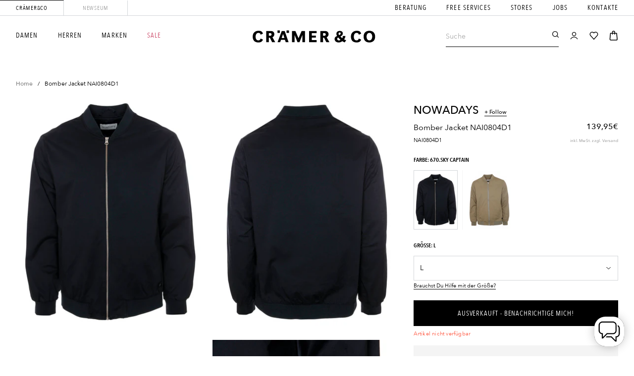

--- FILE ---
content_type: text/html; charset=utf-8
request_url: https://www.craemerco.de/products/bomber-jacket-nai0804d1
body_size: 108003
content:
<!doctype html>
<html class="no-js" lang="de">
<head>
	<script>
	window.KiwiSizing = window.KiwiSizing === undefined ? {} : window.KiwiSizing;
	KiwiSizing.shop = "cramerco.myshopify.com";
	
	
	KiwiSizing.data = {
		collections: "277690515649,611408609547,479491129611,479937986827,479983010059,479983173899,479983304971,492899893515,494423933195,502164455691,498081005835,512704086283,280294785217,479478513931,497252565259,498539528459,498527404299,278171418817,278476357825,278477537473,278817898689,284252405953,500289700107,500230226187,611408642315",
		tags: "Bekleidung,HERREN,Jacken,Jacken\\leichte Jacken,leichte Jacken",
		product: "8437211595019",
		vendor: "NOWADAYS",
		type: "-Indoor",
		title: "Bomber Jacket NAI0804D1",
		images: ["\/\/www.craemerco.de\/cdn\/shop\/files\/Bomber-Jacket-100063655-a.jpg?v=1754048203","\/\/www.craemerco.de\/cdn\/shop\/files\/Bomber-Jacket-100063654-a.jpg?v=1754048204","\/\/www.craemerco.de\/cdn\/shop\/files\/Bomber-Jacket-100063655-b.jpg?v=1754048203","\/\/www.craemerco.de\/cdn\/shop\/files\/Bomber-Jacket-100063654-b.jpg?v=1754048204","\/\/www.craemerco.de\/cdn\/shop\/files\/Bomber-Jacket-100063655-c1.jpg?v=1754048204","\/\/www.craemerco.de\/cdn\/shop\/files\/Bomber-Jacket-100063654-c1.jpg?v=1754048203","\/\/www.craemerco.de\/cdn\/shop\/files\/Bomber-Jacket-100063655-c2.jpg?v=1754048204","\/\/www.craemerco.de\/cdn\/shop\/files\/Bomber-Jacket-100063654-c2.jpg?v=1754048204"],
	};
	
</script>

  
  
  
  





<meta charset="utf-8">
	<meta http-equiv="X-UA-Compatible" content="IE=edge">
	<meta name="viewport" content="width=device-width,initial-scale=1">
	<meta name="theme-color" content="">
	<meta name="google-site-verification" content="LeQCY5k-kg3jZ93BuckBraNt0X_YqoRHWE5dm1d_MkI" />
	<link rel="canonical" href="https://www.craemerco.de/products/bomber-jacket-nai0804d1">
	<link rel="preconnect" href="https://cdn.shopify.com" crossorigin>

	
	

	
<link rel="icon" type="image/png" href="//www.craemerco.de/cdn/shop/files/favicon_40c066b2-1b98-49bf-917b-d43446661b78_32x32.png?v=1633643693"><title>
			NOWADAYS
		

		Bomber Jacket NAI0804D1
</title>

		<meta name="description" content="Leichte Bomberjacke mit College-Kragen*Durchgehender Reißverschluss*Elastische Rippbündchen am Kragen sowie an den Ärmelenden und am Saum*Zwei Eingrifftaschen in der Seitennaht*Innentasche schließt mit Klettverschluss*Glattes Innenfutter*Label-Patch im unteren Bereich*Regular Fit*Länge: etwa hüftlang">
	

	

<meta property="og:site_name" content="Crämer &amp; Co">
<meta property="og:url" content="https://www.craemerco.de/products/bomber-jacket-nai0804d1">
<meta property="og:title" content="NOWADAYS Bomber Jacket NAI0804D1">
<meta property="og:type" content="product">
<meta property="og:description" content="Leichte Bomberjacke mit College-Kragen*Durchgehender Reißverschluss*Elastische Rippbündchen am Kragen sowie an den Ärmelenden und am Saum*Zwei Eingrifftaschen in der Seitennaht*Innentasche schließt mit Klettverschluss*Glattes Innenfutter*Label-Patch im unteren Bereich*Regular Fit*Länge: etwa hüftlang"><meta property="og:image" content="http://www.craemerco.de/cdn/shop/files/Bomber-Jacket-100063655-a.jpg?v=1754048203">
	<meta property="og:image:secure_url" content="https://www.craemerco.de/cdn/shop/files/Bomber-Jacket-100063655-a.jpg?v=1754048203">
	<meta property="og:image:width" content="1440">
	<meta property="og:image:height" content="1920"><meta property="og:price:amount" content="139,95">
	<meta property="og:price:currency" content="EUR"><meta name="twitter:card" content="summary_large_image">
<meta name="twitter:title" content="NOWADAYS Bomber Jacket NAI0804D1">
<meta name="twitter:description" content="Leichte Bomberjacke mit College-Kragen*Durchgehender Reißverschluss*Elastische Rippbündchen am Kragen sowie an den Ärmelenden und am Saum*Zwei Eingrifftaschen in der Seitennaht*Innentasche schließt mit Klettverschluss*Glattes Innenfutter*Label-Patch im unteren Bereich*Regular Fit*Länge: etwa hüftlang">



	<script src="//www.craemerco.de/cdn/shop/t/241/assets/global.js?v=149280850941594736901703054453" defer="defer"></script>

	

	<script>
	// requestIdleCallback shim https://gist.github.com/paullewis/55efe5d6f05434a96c36
	window.requestIdleCallback=window.requestIdleCallback||function(e){return setTimeout(function(){var n=Date.now();e({didTimeout:!1,timeRemaining:function(){return Math.max(0,50-(Date.now()-n))}})},1)},window.cancelIdleCallback=window.cancelIdleCallback||function(e){clearTimeout(e)};
</script>





	


				


				


				




				


				


	

	<script type="text/javascript" data-delayed-urls>
		(function () {
			var urlsToPreload = ["https:\/\/app.kiwisizing.com\/web\/js\/dist\/kiwiSizing\/plugin\/SizingPlugin.prod.js?v=331\u0026shop=cramerco.myshopify.com","\/\/open-signin.okasconcepts.com\/js\/resource.js?shop=cramerco.myshopify.com","https:\/\/chimpstatic.com\/mcjs-connected\/js\/users\/1f2ca1e8fddbda0c4c89bdd7b\/8a2acf37e8329fcf97d8aa2cb.js?shop=cramerco.myshopify.com","https:\/\/cdn.hextom.com\/js\/eventpromotionbar.js?shop=cramerco.myshopify.com","https:\/\/cdn.hextom.com\/js\/quickannouncementbar.js?shop=cramerco.myshopify.com"];
			var x = document.getElementsByTagName('script')[0];

			for (var i = 0; i < urlsToPreload.length; i++) {
				var url = urlsToPreload[i];
				if (!url) { continue; }
				var link = document.createElement('link');
				link.rel = "preload";
				link.as = "script";
				link.href = url;
				x.parentNode.insertBefore(link, x);
			}

			function loadDelayedUrls() {
				setTimeout(function () {
					window.requestIdleCallback(function () {
						var urlsToDelay = ["https:\/\/app.kiwisizing.com\/web\/js\/dist\/kiwiSizing\/plugin\/SizingPlugin.prod.js?v=331\u0026shop=cramerco.myshopify.com","\/\/open-signin.okasconcepts.com\/js\/resource.js?shop=cramerco.myshopify.com","https:\/\/cdn.hextom.com\/js\/eventpromotionbar.js?shop=cramerco.myshopify.com","https:\/\/cdn.hextom.com\/js\/quickannouncementbar.js?shop=cramerco.myshopify.com"];
						for (var j = 0; j < urlsToDelay.length; j++) {
							var url = urlsToDelay[j];
							if (!url) { continue; }
							var s = document.createElement('script');
							s.type = 'text/javascript';
							s.async = true;
							s.defer = true;
							s.src = url;
							x.parentNode.insertBefore(s, x);
						}
					})
				}, 4000)
			}

			document.addEventListener("DOMContentLoaded", loadDelayedUrls);
		})()
	</script><!-- CONTENT FOR HEADER -->
<script>window.performance && window.performance.mark && window.performance.mark('shopify.content_for_header.start');</script><meta id="shopify-digital-wallet" name="shopify-digital-wallet" content="/54409167041/digital_wallets/dialog">
<meta name="shopify-checkout-api-token" content="8d15ee4f0482828aeaf5769f40aa5c6e">
<meta id="in-context-paypal-metadata" data-shop-id="54409167041" data-venmo-supported="false" data-environment="production" data-locale="de_DE" data-paypal-v4="true" data-currency="EUR">
<link rel="alternate" type="application/json+oembed" href="https://www.craemerco.de/products/bomber-jacket-nai0804d1.oembed">
<script async="async" src="/checkouts/internal/preloads.js?locale=de-DE"></script>
<script id="apple-pay-shop-capabilities" type="application/json">{"shopId":54409167041,"countryCode":"DE","currencyCode":"EUR","merchantCapabilities":["supports3DS"],"merchantId":"gid:\/\/shopify\/Shop\/54409167041","merchantName":"Crämer \u0026 Co","requiredBillingContactFields":["postalAddress","email"],"requiredShippingContactFields":["postalAddress","email"],"shippingType":"shipping","supportedNetworks":["visa","maestro","masterCard","amex"],"total":{"type":"pending","label":"Crämer \u0026 Co","amount":"1.00"},"shopifyPaymentsEnabled":true,"supportsSubscriptions":true}</script>
<script id="shopify-features" type="application/json">{"accessToken":"8d15ee4f0482828aeaf5769f40aa5c6e","betas":["rich-media-storefront-analytics"],"domain":"www.craemerco.de","predictiveSearch":true,"shopId":54409167041,"locale":"de"}</script>
<script>var Shopify = Shopify || {};
Shopify.shop = "cramerco.myshopify.com";
Shopify.locale = "de";
Shopify.currency = {"active":"EUR","rate":"1.0"};
Shopify.country = "DE";
Shopify.theme = {"name":"Crämer-Live","id":145944641803,"schema_name":"Dawn","schema_version":"1.1.0","theme_store_id":796,"role":"main"};
Shopify.theme.handle = "null";
Shopify.theme.style = {"id":null,"handle":null};
Shopify.cdnHost = "www.craemerco.de/cdn";
Shopify.routes = Shopify.routes || {};
Shopify.routes.root = "/";</script>
<script type="module">!function(o){(o.Shopify=o.Shopify||{}).modules=!0}(window);</script>
<script>!function(o){function n(){var o=[];function n(){o.push(Array.prototype.slice.apply(arguments))}return n.q=o,n}var t=o.Shopify=o.Shopify||{};t.loadFeatures=n(),t.autoloadFeatures=n()}(window);</script>
<script id="shop-js-analytics" type="application/json">{"pageType":"product"}</script>
<script defer="defer" async type="module" src="//www.craemerco.de/cdn/shopifycloud/shop-js/modules/v2/client.init-shop-cart-sync_BH0MO3MH.de.esm.js"></script>
<script defer="defer" async type="module" src="//www.craemerco.de/cdn/shopifycloud/shop-js/modules/v2/chunk.common_BErAfWaM.esm.js"></script>
<script defer="defer" async type="module" src="//www.craemerco.de/cdn/shopifycloud/shop-js/modules/v2/chunk.modal_DqzNaksh.esm.js"></script>
<script type="module">
  await import("//www.craemerco.de/cdn/shopifycloud/shop-js/modules/v2/client.init-shop-cart-sync_BH0MO3MH.de.esm.js");
await import("//www.craemerco.de/cdn/shopifycloud/shop-js/modules/v2/chunk.common_BErAfWaM.esm.js");
await import("//www.craemerco.de/cdn/shopifycloud/shop-js/modules/v2/chunk.modal_DqzNaksh.esm.js");

  window.Shopify.SignInWithShop?.initShopCartSync?.({"fedCMEnabled":true,"windoidEnabled":true});

</script>
<script>(function() {
  var isLoaded = false;
  function asyncLoad() {
    if (isLoaded) return;
    isLoaded = true;
    var urls = ["https:\/\/chimpstatic.com\/mcjs-connected\/js\/users\/1f2ca1e8fddbda0c4c89bdd7b\/8a2acf37e8329fcf97d8aa2cb.js?shop=cramerco.myshopify.com"];
    for (var i = 0; i < urls.length; i++) {
      var s = document.createElement('script');
      s.type = 'text/javascript';
      s.async = true;
      s.src = urls[i];
      var x = document.getElementsByTagName('script')[0];
      x.parentNode.insertBefore(s, x);
    }
  };
  if(window.attachEvent) {
    window.attachEvent('onload', asyncLoad);
  } else {
    window.addEventListener('load', asyncLoad, false);
  }
})();</script>
<script id="__st">var __st={"a":54409167041,"offset":3600,"reqid":"4c7e3a85-52d6-4915-8ed2-e5378cbc1603-1769810164","pageurl":"www.craemerco.de\/products\/bomber-jacket-nai0804d1","u":"9b476656f5a0","p":"product","rtyp":"product","rid":8437211595019};</script>
<script>window.ShopifyPaypalV4VisibilityTracking = true;</script>
<script id="captcha-bootstrap">!function(){'use strict';const t='contact',e='account',n='new_comment',o=[[t,t],['blogs',n],['comments',n],[t,'customer']],c=[[e,'customer_login'],[e,'guest_login'],[e,'recover_customer_password'],[e,'create_customer']],r=t=>t.map((([t,e])=>`form[action*='/${t}']:not([data-nocaptcha='true']) input[name='form_type'][value='${e}']`)).join(','),a=t=>()=>t?[...document.querySelectorAll(t)].map((t=>t.form)):[];function s(){const t=[...o],e=r(t);return a(e)}const i='password',u='form_key',d=['recaptcha-v3-token','g-recaptcha-response','h-captcha-response',i],f=()=>{try{return window.sessionStorage}catch{return}},m='__shopify_v',_=t=>t.elements[u];function p(t,e,n=!1){try{const o=window.sessionStorage,c=JSON.parse(o.getItem(e)),{data:r}=function(t){const{data:e,action:n}=t;return t[m]||n?{data:e,action:n}:{data:t,action:n}}(c);for(const[e,n]of Object.entries(r))t.elements[e]&&(t.elements[e].value=n);n&&o.removeItem(e)}catch(o){console.error('form repopulation failed',{error:o})}}const l='form_type',E='cptcha';function T(t){t.dataset[E]=!0}const w=window,h=w.document,L='Shopify',v='ce_forms',y='captcha';let A=!1;((t,e)=>{const n=(g='f06e6c50-85a8-45c8-87d0-21a2b65856fe',I='https://cdn.shopify.com/shopifycloud/storefront-forms-hcaptcha/ce_storefront_forms_captcha_hcaptcha.v1.5.2.iife.js',D={infoText:'Durch hCaptcha geschützt',privacyText:'Datenschutz',termsText:'Allgemeine Geschäftsbedingungen'},(t,e,n)=>{const o=w[L][v],c=o.bindForm;if(c)return c(t,g,e,D).then(n);var r;o.q.push([[t,g,e,D],n]),r=I,A||(h.body.append(Object.assign(h.createElement('script'),{id:'captcha-provider',async:!0,src:r})),A=!0)});var g,I,D;w[L]=w[L]||{},w[L][v]=w[L][v]||{},w[L][v].q=[],w[L][y]=w[L][y]||{},w[L][y].protect=function(t,e){n(t,void 0,e),T(t)},Object.freeze(w[L][y]),function(t,e,n,w,h,L){const[v,y,A,g]=function(t,e,n){const i=e?o:[],u=t?c:[],d=[...i,...u],f=r(d),m=r(i),_=r(d.filter((([t,e])=>n.includes(e))));return[a(f),a(m),a(_),s()]}(w,h,L),I=t=>{const e=t.target;return e instanceof HTMLFormElement?e:e&&e.form},D=t=>v().includes(t);t.addEventListener('submit',(t=>{const e=I(t);if(!e)return;const n=D(e)&&!e.dataset.hcaptchaBound&&!e.dataset.recaptchaBound,o=_(e),c=g().includes(e)&&(!o||!o.value);(n||c)&&t.preventDefault(),c&&!n&&(function(t){try{if(!f())return;!function(t){const e=f();if(!e)return;const n=_(t);if(!n)return;const o=n.value;o&&e.removeItem(o)}(t);const e=Array.from(Array(32),(()=>Math.random().toString(36)[2])).join('');!function(t,e){_(t)||t.append(Object.assign(document.createElement('input'),{type:'hidden',name:u})),t.elements[u].value=e}(t,e),function(t,e){const n=f();if(!n)return;const o=[...t.querySelectorAll(`input[type='${i}']`)].map((({name:t})=>t)),c=[...d,...o],r={};for(const[a,s]of new FormData(t).entries())c.includes(a)||(r[a]=s);n.setItem(e,JSON.stringify({[m]:1,action:t.action,data:r}))}(t,e)}catch(e){console.error('failed to persist form',e)}}(e),e.submit())}));const S=(t,e)=>{t&&!t.dataset[E]&&(n(t,e.some((e=>e===t))),T(t))};for(const o of['focusin','change'])t.addEventListener(o,(t=>{const e=I(t);D(e)&&S(e,y())}));const B=e.get('form_key'),M=e.get(l),P=B&&M;t.addEventListener('DOMContentLoaded',(()=>{const t=y();if(P)for(const e of t)e.elements[l].value===M&&p(e,B);[...new Set([...A(),...v().filter((t=>'true'===t.dataset.shopifyCaptcha))])].forEach((e=>S(e,t)))}))}(h,new URLSearchParams(w.location.search),n,t,e,['guest_login'])})(!1,!0)}();</script>
<script integrity="sha256-4kQ18oKyAcykRKYeNunJcIwy7WH5gtpwJnB7kiuLZ1E=" data-source-attribution="shopify.loadfeatures" defer="defer" src="//www.craemerco.de/cdn/shopifycloud/storefront/assets/storefront/load_feature-a0a9edcb.js" crossorigin="anonymous"></script>
<script data-source-attribution="shopify.dynamic_checkout.dynamic.init">var Shopify=Shopify||{};Shopify.PaymentButton=Shopify.PaymentButton||{isStorefrontPortableWallets:!0,init:function(){window.Shopify.PaymentButton.init=function(){};var t=document.createElement("script");t.src="https://www.craemerco.de/cdn/shopifycloud/portable-wallets/latest/portable-wallets.de.js",t.type="module",document.head.appendChild(t)}};
</script>
<script data-source-attribution="shopify.dynamic_checkout.buyer_consent">
  function portableWalletsHideBuyerConsent(e){var t=document.getElementById("shopify-buyer-consent"),n=document.getElementById("shopify-subscription-policy-button");t&&n&&(t.classList.add("hidden"),t.setAttribute("aria-hidden","true"),n.removeEventListener("click",e))}function portableWalletsShowBuyerConsent(e){var t=document.getElementById("shopify-buyer-consent"),n=document.getElementById("shopify-subscription-policy-button");t&&n&&(t.classList.remove("hidden"),t.removeAttribute("aria-hidden"),n.addEventListener("click",e))}window.Shopify?.PaymentButton&&(window.Shopify.PaymentButton.hideBuyerConsent=portableWalletsHideBuyerConsent,window.Shopify.PaymentButton.showBuyerConsent=portableWalletsShowBuyerConsent);
</script>
<script data-source-attribution="shopify.dynamic_checkout.cart.bootstrap">document.addEventListener("DOMContentLoaded",(function(){function t(){return document.querySelector("shopify-accelerated-checkout-cart, shopify-accelerated-checkout")}if(t())Shopify.PaymentButton.init();else{new MutationObserver((function(e,n){t()&&(Shopify.PaymentButton.init(),n.disconnect())})).observe(document.body,{childList:!0,subtree:!0})}}));
</script>
<link id="shopify-accelerated-checkout-styles" rel="stylesheet" media="screen" href="https://www.craemerco.de/cdn/shopifycloud/portable-wallets/latest/accelerated-checkout-backwards-compat.css" crossorigin="anonymous">
<style id="shopify-accelerated-checkout-cart">
        #shopify-buyer-consent {
  margin-top: 1em;
  display: inline-block;
  width: 100%;
}

#shopify-buyer-consent.hidden {
  display: none;
}

#shopify-subscription-policy-button {
  background: none;
  border: none;
  padding: 0;
  text-decoration: underline;
  font-size: inherit;
  cursor: pointer;
}

#shopify-subscription-policy-button::before {
  box-shadow: none;
}

      </style>

<script>window.performance && window.performance.mark && window.performance.mark('shopify.content_for_header.end');</script>
<!-- END CONTENT FOR HEADER -->


	<script>
	window.addEventListener("DOMContentLoaded", function () {
		function feedback() {
			const p = window.Shopify.customerPrivacy;
			console.log(`Tracking ${p.userCanBeTracked() ? "en" : "dis"}abled`);
		}

		window.Shopify.loadFeatures(
			[
				{
					name: "consent-tracking-api",
					version: "0.1",
				},
			],
			function (error) {
				if (error) throw error;
				if ("Cookiebot" in window)
					if (Cookiebot.consented || Cookiebot.declined) {
						window.Shopify.customerPrivacy?.setTrackingConsent(!Cookiebot.declined, feedback);
						return;
					}
				window.Shopify.customerPrivacy?.setTrackingConsent(false, feedback);
			}
		);

		window.addEventListener("CookiebotOnConsentReady", function () {
			window.Shopify.customerPrivacy?.setTrackingConsent(!Cookiebot.declined, feedback);
		});
	})
</script>

<link href="//www.craemerco.de/cdn/shop/t/241/assets/base.css?v=69547944316755170321703054398" rel="stylesheet" type="text/css" media="all" />
	<link href="//www.craemerco.de/cdn/shop/t/241/assets/custom.css?v=39015141743666843511736858248" rel="stylesheet" type="text/css" media="all" />
<!-- START Acuity Scheduling -->
<link
  rel="preload stylesheet"
  as="style"
  href="https://embed.acuityscheduling.com/embed/button/23669311.css"
  id="acuity-button-styles"
>
<script src="https://embed.acuityscheduling.com/embed/button/23669311.js" async></script>
<!-- END Acuity Scheduling -->

<!-- START boost-pfs-filter-css --><link rel="preload stylesheet" href="//www.craemerco.de/cdn/shop/t/241/assets/boost-pfs-instant-search.css?v=60543434985005725031703054701" as="style"><link href="//www.craemerco.de/cdn/shop/t/241/assets/boost-pfs-custom.css?v=179993245487106493031703054701" rel="stylesheet" type="text/css" media="all" />
<style data-id="boost-pfs-style" type="text/css">
    .boost-pfs-filter-option-title-text {}

   .boost-pfs-filter-tree-v .boost-pfs-filter-option-title-text:before {}
    .boost-pfs-filter-tree-v .boost-pfs-filter-option.boost-pfs-filter-option-collapsed .boost-pfs-filter-option-title-text:before {}
    .boost-pfs-filter-tree-h .boost-pfs-filter-option-title-heading:before {}

    .boost-pfs-filter-refine-by .boost-pfs-filter-option-title h3 {}

    .boost-pfs-filter-option-content .boost-pfs-filter-option-item-list .boost-pfs-filter-option-item button,
    .boost-pfs-filter-option-content .boost-pfs-filter-option-item-list .boost-pfs-filter-option-item .boost-pfs-filter-button,
    .boost-pfs-filter-option-range-amount input,
    .boost-pfs-filter-tree-v .boost-pfs-filter-refine-by .boost-pfs-filter-refine-by-items .refine-by-item,
    .boost-pfs-filter-refine-by-wrapper-v .boost-pfs-filter-refine-by .boost-pfs-filter-refine-by-items .refine-by-item,
    .boost-pfs-filter-refine-by .boost-pfs-filter-option-title,
    .boost-pfs-filter-refine-by .boost-pfs-filter-refine-by-items .refine-by-item>a,
    .boost-pfs-filter-refine-by>span,
    .boost-pfs-filter-clear,
    .boost-pfs-filter-clear-all{}
    .boost-pfs-filter-tree-h .boost-pfs-filter-pc .boost-pfs-filter-refine-by-items .refine-by-item .boost-pfs-filter-clear .refine-by-type, 
    .boost-pfs-filter-refine-by-wrapper-h .boost-pfs-filter-pc .boost-pfs-filter-refine-by-items .refine-by-item .boost-pfs-filter-clear .refine-by-type {}

    .boost-pfs-filter-option-multi-level-collections .boost-pfs-filter-option-multi-level-list .boost-pfs-filter-option-item .boost-pfs-filter-button-arrow .boost-pfs-arrow:before,
    .boost-pfs-filter-option-multi-level-tag .boost-pfs-filter-option-multi-level-list .boost-pfs-filter-option-item .boost-pfs-filter-button-arrow .boost-pfs-arrow:before {}

    .boost-pfs-filter-refine-by-wrapper-v .boost-pfs-filter-refine-by .boost-pfs-filter-refine-by-items .refine-by-item .boost-pfs-filter-clear:after, 
    .boost-pfs-filter-refine-by-wrapper-v .boost-pfs-filter-refine-by .boost-pfs-filter-refine-by-items .refine-by-item .boost-pfs-filter-clear:before, 
    .boost-pfs-filter-tree-v .boost-pfs-filter-refine-by .boost-pfs-filter-refine-by-items .refine-by-item .boost-pfs-filter-clear:after, 
    .boost-pfs-filter-tree-v .boost-pfs-filter-refine-by .boost-pfs-filter-refine-by-items .refine-by-item .boost-pfs-filter-clear:before,
    .boost-pfs-filter-refine-by-wrapper-h .boost-pfs-filter-pc .boost-pfs-filter-refine-by-items .refine-by-item .boost-pfs-filter-clear:after, 
    .boost-pfs-filter-refine-by-wrapper-h .boost-pfs-filter-pc .boost-pfs-filter-refine-by-items .refine-by-item .boost-pfs-filter-clear:before, 
    .boost-pfs-filter-tree-h .boost-pfs-filter-pc .boost-pfs-filter-refine-by-items .refine-by-item .boost-pfs-filter-clear:after, 
    .boost-pfs-filter-tree-h .boost-pfs-filter-pc .boost-pfs-filter-refine-by-items .refine-by-item .boost-pfs-filter-clear:before {}
    .boost-pfs-filter-option-range-slider .noUi-value-horizontal {}

    .boost-pfs-filter-tree-mobile-button button,
    .boost-pfs-filter-top-sorting-mobile button {}
    .boost-pfs-filter-top-sorting-mobile button>span:after {}
  </style><!-- END boost-pfs-filter-css -->


  <!-- START Kiwi Sizing --><script>
	window.KiwiSizing = window.KiwiSizing === undefined ? {} : window.KiwiSizing;
	KiwiSizing.shop = "cramerco.myshopify.com";
	
	
	KiwiSizing.data = {
		collections: "277690515649,611408609547,479491129611,479937986827,479983010059,479983173899,479983304971,492899893515,494423933195,502164455691,498081005835,512704086283,280294785217,479478513931,497252565259,498539528459,498527404299,278171418817,278476357825,278477537473,278817898689,284252405953,500289700107,500230226187,611408642315",
		tags: "Bekleidung,HERREN,Jacken,Jacken\\leichte Jacken,leichte Jacken",
		product: "8437211595019",
		vendor: "NOWADAYS",
		type: "-Indoor",
		title: "Bomber Jacket NAI0804D1",
		images: ["\/\/www.craemerco.de\/cdn\/shop\/files\/Bomber-Jacket-100063655-a.jpg?v=1754048203","\/\/www.craemerco.de\/cdn\/shop\/files\/Bomber-Jacket-100063654-a.jpg?v=1754048204","\/\/www.craemerco.de\/cdn\/shop\/files\/Bomber-Jacket-100063655-b.jpg?v=1754048203","\/\/www.craemerco.de\/cdn\/shop\/files\/Bomber-Jacket-100063654-b.jpg?v=1754048204","\/\/www.craemerco.de\/cdn\/shop\/files\/Bomber-Jacket-100063655-c1.jpg?v=1754048204","\/\/www.craemerco.de\/cdn\/shop\/files\/Bomber-Jacket-100063654-c1.jpg?v=1754048203","\/\/www.craemerco.de\/cdn\/shop\/files\/Bomber-Jacket-100063655-c2.jpg?v=1754048204","\/\/www.craemerco.de\/cdn\/shop\/files\/Bomber-Jacket-100063654-c2.jpg?v=1754048204"],
	};
	
</script>
<!-- END Kiwi Sizing -->


<!-- START Nosto.js -->
<script type="text/javascript">
  (() => {window.nostojs=window.nostojs||(cb => {(window.nostojs.q=window.nostojs.q||[]).push(cb);});})();
</script>

<!--
<script type="text/javascript">
  nostojs(api => api.setAutoLoad(false));
</script>
--><script src="//connect.nosto.com/include/shopify-54409167041" async></script>


<div class="nosto_market" style="display:none">
    <span class="id">206012609</span>
    <span class="locale">de</span>
</div>





<div class="nosto_page_type" style="display:none">product</div>
<div class="nosto_product" style="display:none">
    <span class="url">https://www.craemerco.de/products/bomber-jacket-nai0804d1</span>
    <span class="product_id">8437211595019</span>
    <span class="name">Bomber Jacket NAI0804D1</span>
    <span class="price">139,95</span>
    <span class="image_url">//www.craemerco.de/cdn/shop/files/Bomber-Jacket-100063655-a.jpg?v=1754048203</span>
    <span class="thumb_url">//www.craemerco.de/cdn/shop/files/Bomber-Jacket-100063655-a_large.jpg?v=1754048203</span>
    <span class="price_currency_code">EUR</span>
    
    <span class="availability">OutOfStock</span>
    
    <span class="category">-Indoor</span>
    
    <span class="category_id">277690515649</span>
    <span class="category">Alle Jacken</span>
    
    <span class="category_id">611408609547</span>
    <span class="category">Best Selling Products</span>
    
    <span class="category_id">479491129611</span>
    <span class="category">Discount10/Flash-Deal1</span>
    
    <span class="category_id">479937986827</span>
    <span class="category">Discount12/Kundenkontoaktivierung</span>
    
    <span class="category_id">479983010059</span>
    <span class="category">Discount16/10YRSAccessoires/Home&Living/Damen</span>
    
    <span class="category_id">479983173899</span>
    <span class="category">Discount20/10YRSJackenIndoor</span>
    
    <span class="category_id">479983304971</span>
    <span class="category">Discount21/BlueWeekend</span>
    
    <span class="category_id">492899893515</span>
    <span class="category">Discount22/LogIn/Kundenkonto</span>
    
    <span class="category_id">494423933195</span>
    <span class="category">Discount23/Mitarbeiter/Personalabteilung</span>
    
    <span class="category_id">502164455691</span>
    <span class="category">Discount23|Holiday-Special-25%</span>
    
    <span class="category_id">498081005835</span>
    <span class="category">Discount23|Jacken-Deal_20%</span>
    
    <span class="category_id">512704086283</span>
    <span class="category">Discount24|Summer-Deal-Juni24</span>
    
    <span class="category_id">280294785217</span>
    <span class="category">Discount6/Denim/Bundle/KeinSale</span>
    
    <span class="category_id">479478513931</span>
    <span class="category">Discount9/Fremdfirmen</span>
    
    <span class="category_id">497252565259</span>
    <span class="category">DiscountAW23-NewSeasonDeal20€</span>
    
    <span class="category_id">498539528459</span>
    <span class="category">DiscountHW23|BlueWeekend_25%</span>
    
    <span class="category_id">498527404299</span>
    <span class="category">DiscountHW23|SinglesDay_11.11.</span>
    
    <span class="category_id">278171418817</span>
    <span class="category">Discounts1/GeburtstagsrabattOnline+Stationär/Sale + Ausschlussmarken</span>
    
    <span class="category_id">278476357825</span>
    <span class="category">Discounts3/Family&Friends/Sale + Ausschlussmarken</span>
    
    <span class="category_id">278477537473</span>
    <span class="category">Discounts4/BlueFriday/Sale + Ausschlussmarken</span>
    
    <span class="category_id">278817898689</span>
    <span class="category">Discounts5/Newsletteranmeldung</span>
    
    <span class="category_id">284252405953</span>
    <span class="category">Discounts8/EasterDeal</span>
    
    <span class="category_id">500289700107</span>
    <span class="category">Discount|40Jahre-40€</span>
    
    <span class="category_id">500230226187</span>
    <span class="category">Discount|Storno_20%</span>
    
    <span class="category_id">611408642315</span>
    <span class="category">Newest Products</span>
    
    <span class="description">Leichte Bomberjacke mit College-Kragen*Durchgehender Reißverschluss*Elastische Rippbündchen am Kragen sowie an den Ärmelenden und am Saum*Zwei Eingrifftaschen in der Seitennaht*Innentasche schließt mit Klettverschluss*Glattes Innenfutter*Label-Patch im unteren Bereich*Regular Fit*Länge: etwa hüftlang</span>
    
    <span class="brand">NOWADAYS</span>
    
    <span class="tag1">Bekleidung</span>
    
    <span class="tag1">HERREN</span>
    
    <span class="tag1">Jacken</span>
    
    <span class="tag1">Jacken\leichte Jacken</span>
    
    <span class="tag1">leichte Jacken</span>
    
    
    <span class="tag3"></span>
    
    
    
    
    <span class="alternate_image_url">//www.craemerco.de/cdn/shop/files/Bomber-Jacket-100063654-a.jpg?v=1754048204</span>
    
    
    
    <span class="alternate_image_url">//www.craemerco.de/cdn/shop/files/Bomber-Jacket-100063655-b.jpg?v=1754048203</span>
    
    
    
    <span class="alternate_image_url">//www.craemerco.de/cdn/shop/files/Bomber-Jacket-100063654-b.jpg?v=1754048204</span>
    
    
    
    <span class="alternate_image_url">//www.craemerco.de/cdn/shop/files/Bomber-Jacket-100063655-c1.jpg?v=1754048204</span>
    
    
    
    <span class="alternate_image_url">//www.craemerco.de/cdn/shop/files/Bomber-Jacket-100063654-c1.jpg?v=1754048203</span>
    
    
    
    <span class="alternate_image_url">//www.craemerco.de/cdn/shop/files/Bomber-Jacket-100063655-c2.jpg?v=1754048204</span>
    
    
    
    <span class="alternate_image_url">//www.craemerco.de/cdn/shop/files/Bomber-Jacket-100063654-c2.jpg?v=1754048204</span>
    
    
    
    <span class="nosto_sku">
      <span class="id">44899984834827</span>
      <span class="name">670.sky captain / L</span>
      <span class="price">139,95</span>
      <span class="list_price"></span>
      <span class="image_url">//www.craemerco.de/cdn/shop/files/Bomber-Jacket-100063654-a.jpg?v=1754048204</span>
      <span class="url">https://www.craemerco.de/products/bomber-jacket-nai0804d1?variant=44899984834827</span>
      
      <span class="availability">OutOfStock</span>
      
      <span class="custom_fields">
        
        
        <span class="Farbe">670.sky captain</span>
        
        
        
        <span class="Größe">L</span>
        
        
      </span>
    </span>
    
    <span class="nosto_sku">
      <span class="id">44899984736523</span>
      <span class="name">670.sky captain / S</span>
      <span class="price">139,95</span>
      <span class="list_price"></span>
      <span class="image_url">//www.craemerco.de/cdn/shop/files/Bomber-Jacket-100063654-a.jpg?v=1754048204</span>
      <span class="url">https://www.craemerco.de/products/bomber-jacket-nai0804d1?variant=44899984736523</span>
      
      <span class="availability">OutOfStock</span>
      
      <span class="custom_fields">
        
        
        <span class="Farbe">670.sky captain</span>
        
        
        
        <span class="Größe">S</span>
        
        
      </span>
    </span>
    
    <span class="nosto_sku">
      <span class="id">44899984900363</span>
      <span class="name">735.balsam green / L</span>
      <span class="price">139,95</span>
      <span class="list_price"></span>
      <span class="image_url">//www.craemerco.de/cdn/shop/files/Bomber-Jacket-100063655-a.jpg?v=1754048203</span>
      <span class="url">https://www.craemerco.de/products/bomber-jacket-nai0804d1?variant=44899984900363</span>
      
      <span class="availability">OutOfStock</span>
      
      <span class="custom_fields">
        
        
        <span class="Farbe">735.balsam green</span>
        
        
        
        <span class="Größe">L</span>
        
        
      </span>
    </span>
    
    <span class="nosto_sku">
      <span class="id">44899984867595</span>
      <span class="name">735.balsam green / M</span>
      <span class="price">139,95</span>
      <span class="list_price"></span>
      <span class="image_url">//www.craemerco.de/cdn/shop/files/Bomber-Jacket-100063655-a.jpg?v=1754048203</span>
      <span class="url">https://www.craemerco.de/products/bomber-jacket-nai0804d1?variant=44899984867595</span>
      
      <span class="availability">OutOfStock</span>
      
      <span class="custom_fields">
        
        
        <span class="Farbe">735.balsam green</span>
        
        
        
        <span class="Größe">M</span>
        
        
      </span>
    </span>
    
    <span class="nosto_sku">
      <span class="id">44899984965899</span>
      <span class="name">735.balsam green / XXL</span>
      <span class="price">139,95</span>
      <span class="list_price"></span>
      <span class="image_url">//www.craemerco.de/cdn/shop/files/Bomber-Jacket-100063655-a.jpg?v=1754048203</span>
      <span class="url">https://www.craemerco.de/products/bomber-jacket-nai0804d1?variant=44899984965899</span>
      
      <span class="availability">OutOfStock</span>
      
      <span class="custom_fields">
        
        
        <span class="Farbe">735.balsam green</span>
        
        
        
        <span class="Größe">XXL</span>
        
        
      </span>
    </span>
    
    <span class="nosto_sku">
      <span class="id">44899984933131</span>
      <span class="name">735.balsam green / XL</span>
      <span class="price">139,95</span>
      <span class="list_price"></span>
      <span class="image_url">//www.craemerco.de/cdn/shop/files/Bomber-Jacket-100063655-a.jpg?v=1754048203</span>
      <span class="url">https://www.craemerco.de/products/bomber-jacket-nai0804d1?variant=44899984933131</span>
      
      <span class="availability">OutOfStock</span>
      
      <span class="custom_fields">
        
        
        <span class="Farbe">735.balsam green</span>
        
        
        
        <span class="Größe">XL</span>
        
        
      </span>
    </span>
    
    <span class="nosto_sku">
      <span class="id">44899984998667</span>
      <span class="name">670.sky captain / XXL</span>
      <span class="price">139,95</span>
      <span class="list_price"></span>
      <span class="image_url">//www.craemerco.de/cdn/shop/files/Bomber-Jacket-100063654-a.jpg?v=1754048204</span>
      <span class="url">https://www.craemerco.de/products/bomber-jacket-nai0804d1?variant=44899984998667</span>
      
      <span class="availability">OutOfStock</span>
      
      <span class="custom_fields">
        
        
        <span class="Farbe">670.sky captain</span>
        
        
        
        <span class="Größe">XXL</span>
        
        
      </span>
    </span>
    
    <span class="nosto_sku">
      <span class="id">44899984769291</span>
      <span class="name">735.balsam green / S</span>
      <span class="price">139,95</span>
      <span class="list_price"></span>
      <span class="image_url">//www.craemerco.de/cdn/shop/files/Bomber-Jacket-100063655-a.jpg?v=1754048203</span>
      <span class="url">https://www.craemerco.de/products/bomber-jacket-nai0804d1?variant=44899984769291</span>
      
      <span class="availability">OutOfStock</span>
      
      <span class="custom_fields">
        
        
        <span class="Farbe">735.balsam green</span>
        
        
        
        <span class="Größe">S</span>
        
        
      </span>
    </span>
    
    <span class="nosto_sku">
      <span class="id">44899984802059</span>
      <span class="name">670.sky captain / XL</span>
      <span class="price">139,95</span>
      <span class="list_price"></span>
      <span class="image_url">//www.craemerco.de/cdn/shop/files/Bomber-Jacket-100063654-a.jpg?v=1754048204</span>
      <span class="url">https://www.craemerco.de/products/bomber-jacket-nai0804d1?variant=44899984802059</span>
      
      <span class="availability">OutOfStock</span>
      
      <span class="custom_fields">
        
        
        <span class="Farbe">670.sky captain</span>
        
        
        
        <span class="Größe">XL</span>
        
        
      </span>
    </span>
    
    <span class="nosto_sku">
      <span class="id">44899984703755</span>
      <span class="name">670.sky captain / M</span>
      <span class="price">139,95</span>
      <span class="list_price"></span>
      <span class="image_url">//www.craemerco.de/cdn/shop/files/Bomber-Jacket-100063654-a.jpg?v=1754048204</span>
      <span class="url">https://www.craemerco.de/products/bomber-jacket-nai0804d1?variant=44899984703755</span>
      
      <span class="availability">OutOfStock</span>
      
      <span class="custom_fields">
        
        
        <span class="Farbe">670.sky captain</span>
        
        
        
        <span class="Größe">M</span>
        
        
      </span>
    </span>
    
</div>







<div class="nosto_cart" style="display:none">
    
    
    
</div>















<div class="nosto_variation" style="display: none;">EUR</div>













<!-- END Nosto.js --><meta property="theme:template" content="product"><link rel="preload stylesheet" as="style" href="//www.craemerco.de/cdn/shop/t/241/assets/main.build.min.css?v=693760168350415661713868776"><meta name="viewport" content="width=device-width, initial-scale=1.0, maximum-scale=1.0, user-scalable=no"><script>
		document.documentElement.className = document.documentElement.className.replace('no-js', 'js');
	</script>

	

	
		
			<link rel="preload" href="//www.craemerco.de/cdn/shop/files/Bomber-Jacket-100063655-a_540x.jpg?v=1754048203" as="image">
		
	

	

	

	<script>
		const redirect_cookie_value_female = "female";
		const redirect_cookie_value_male = "male";

		const redirect_link_female = "/pages/women";
		const redirect_link_male = "/pages/men";

		initRedirectByCookie();

		function initRedirectByCookie() {
			if (!redirect_link_female || !redirect_link_male) {
				return null;
			}

			redirectByCookie();
		}

		function redirectByCookie() {
			let currentUrl = window.location.pathname;

			if (currentUrl !== "/") {
				return null;
			}

			let cookie = getCookie("preferredGender");

			if (!cookie) {
				return false;
			}

			let url = null;

			switch (cookie) {
				case redirect_cookie_value_female:
					url = redirect_link_female;
					break;
				case redirect_cookie_value_male:
					url = redirect_link_male;
					break;
				default:
					return null;
			}

			if (!url) {
				return null;
			}

			window.location = url;
		}

		function getCookie(name) {
			let matches = document.cookie.match(new RegExp(
				"(?:^|; )" + name.replace(/([\.$?*|{}\(\)\[\]\\\/\+^])/g, '\\$1') + "=([^;]*)"
			));
			return matches ? decodeURIComponent(matches[1]) : undefined;
		}
	</script>

	<script>
	var Globo = Globo || {};
    var globoFormbuilderRecaptchaInit = function(){};
    Globo.FormBuilder = Globo.FormBuilder || {};
    Globo.FormBuilder.url = "https://form.globosoftware.net";
    Globo.FormBuilder.shop = {
        settings : {
            reCaptcha : {
                siteKey : '',
                recaptchaType : 'v2',
                languageCode : 'de'
            },
            hideWaterMark : false,
            encryptionFormId : true,
            copyright: `Powered by Globo <a href="https://apps.shopify.com/form-builder-contact-form" target="_blank">Contact Form</a>`,
            scrollTop: true,
            additionalColumns: []        },
        pricing:{
            features:{
                fileUpload : 2,
                removeCopyright : false,
                bulkOrderForm: false,
                cartForm: false,
            }
        },
        configuration: {
            money_format:  "{{amount_with_comma_separator}}€"
        },
        encryption_form_id : true
    };
    Globo.FormBuilder.forms = [];

    
    Globo.FormBuilder.page = {
        title : document.title.replaceAll('"', "'"),
        href : window.location.href,
        type: "product"
    };
    
    Globo.FormBuilder.product= {
        title : `Bomber Jacket NAI0804D1`,
        type : `-Indoor`,
        vendor : `NOWADAYS`
    }
    
    Globo.FormBuilder.assetFormUrls = [];
            Globo.FormBuilder.assetFormUrls[62342] = "//www.craemerco.de/cdn/shop/t/241/assets/globo.formbuilder.data.62342.js?v=102595902032349442991703054528";
            
    
    window.Globo.FormBuilder.forms = [];
        
        
        
        window.Globo.FormBuilder.forms[62342] = {"62342":{"elements":[{"id":"group-1","type":"group","label":"Page 1","description":"","elements":[{"id":"text","type":"text","label":"Vorname","placeholder":"Vorname*","description":"","limitCharacters":false,"characters":100,"hideLabel":false,"keepPositionLabel":false,"required":true,"ifHideLabel":false,"inputIcon":"","columnWidth":50},{"id":"text-2","type":"text","label":"Nachname","placeholder":"Nachname*","description":"","limitCharacters":false,"characters":100,"hideLabel":false,"keepPositionLabel":false,"required":false,"ifHideLabel":false,"inputIcon":"","columnWidth":50,"conditionalField":false},{"id":"phone","type":"phone","label":"Telefonnummer","placeholder":"Telefonnummer*","description":"","validatePhone":false,"onlyShowFlag":false,"defaultCountryCode":"us","limitCharacters":false,"characters":100,"hideLabel":false,"keepPositionLabel":false,"required":true,"ifHideLabel":false,"inputIcon":"","columnWidth":50,"conditionalField":false},{"id":"email","type":"email","label":"Email","placeholder":"Email*","description":"","limitCharacters":false,"characters":100,"hideLabel":false,"keepPositionLabel":false,"required":true,"ifHideLabel":false,"inputIcon":"","columnWidth":50,"conditionalField":false},{"id":"select","type":"select","label":"Art der gewünschten Beschäftigung","placeholder":"Bitte auswählen","options":"Vollzeit\nTeilzeit\nMinijob","defaultOption":"","description":"","hideLabel":false,"keepPositionLabel":false,"required":false,"ifHideLabel":false,"inputIcon":"","columnWidth":100,"conditionalField":false},{"id":"textarea","type":"textarea","label":"Deine Nachricht an uns","placeholder":"Nachricht*","description":"","limitCharacters":false,"characters":100,"hideLabel":false,"keepPositionLabel":false,"required":true,"ifHideLabel":false,"columnWidth":100,"conditionalField":false,"onlyShowIf":false,"select":false},{"id":"file","type":"file","label":"Lebenslauf\/Zeugnisse\/Urkunden","button-text":"Choose file","placeholder":"","allowed-multiple":true,"allowed-extensions":["jpg","jpeg","png","pdf"],"description":"","uploadPending":"File is uploading. Please wait a second...","uploadSuccess":"File uploaded successfully","hideLabel":false,"keepPositionLabel":false,"required":true,"ifHideLabel":false,"inputIcon":"","columnWidth":100,"conditionalField":false,"onlyShowIf":false,"select":false},{"id":"html-1","type":"html","html":{"de":"\u003cdiv\u003e\nInformationen über die Verarbeitung Ihrer personenbezogenen Daten entnehmen Sie bitte den \u003ca href=\"https:\/\/www.craemerco.de\/pages\/datenschutz\" target=\"_blank\"\u003eDatenschutzhinweisen\u003c\/a\u003e\u003c\/div\u003e","en":"\u003cdiv\u003e\nInformationen über die Verarbeitung Ihrer personenbezogenen Daten entnehmen Sie bitte den \u003ca href=\"https:\/\/www.craemerco.de\/pages\/datenschutz\" target=\"_blank\"\u003eDatenschutzhinweisen\u003c\/a\u003e\u003c\/div\u003e"},"columnWidth":100,"displayType":"show","displayDisjunctive":false,"conditionalField":false}]}],"errorMessage":{"required":"Diese Feld ist ein Pflichtfeld","invalid":"Ungültig","invalidName":"Ungültiger Name","invalidEmail":"Ungültige Email","invalidURL":"Ungültige URL","invalidPhone":"Ungültige Telefonnummer","invalidNumber":"Ungültige Nummer","invalidPassword":"Ungültiges Passwort","confirmPasswordNotMatch":"Bestätigungspasswort stimmt nicht über ein","customerAlreadyExists":"Kunde bereits vorhanden","fileSizeLimit":"Dateigrößenlimit überschritten","fileNotAllowed":"Dateianhang nicht erlaubt","requiredCaptcha":"Bitte Captcha durchführen","requiredProducts":"Bitte Produkt auswählen","limitQuantity":"Es sind nicht mehr ausreichend Produkte auf Lager","shopifyInvalidPhone":"Telefon - Geben Sie eine gültige Telefonnummer ein, um diese Liefermethode zu verwenden","shopifyPhoneHasAlready":"Telefon - Telefon wurde bereits vergeben","shopifyInvalidProvice":"adressen.provinz - ist nicht gültig","otherError":"Es ist etwas schief gelaufen, versuche es später erneut."},"appearance":{"layout":"boxed","width":600,"style":"classic","mainColor":"#EB1256","headingColor":"#000","labelColor":"#000","descriptionColor":"#6c757d","optionColor":"#000","paragraphColor":"#000","paragraphBackground":"#fff","background":"none","backgroundColor":"#FFF","backgroundImage":"","backgroundImageAlignment":"middle","floatingIcon":"\u003csvg aria-hidden=\"true\" focusable=\"false\" data-prefix=\"far\" data-icon=\"envelope\" class=\"svg-inline--fa fa-envelope fa-w-16\" role=\"img\" xmlns=\"http:\/\/www.w3.org\/2000\/svg\" viewBox=\"0 0 512 512\"\u003e\u003cpath fill=\"currentColor\" d=\"M464 64H48C21.49 64 0 85.49 0 112v288c0 26.51 21.49 48 48 48h416c26.51 0 48-21.49 48-48V112c0-26.51-21.49-48-48-48zm0 48v40.805c-22.422 18.259-58.168 46.651-134.587 106.49-16.841 13.247-50.201 45.072-73.413 44.701-23.208.375-56.579-31.459-73.413-44.701C106.18 199.465 70.425 171.067 48 152.805V112h416zM48 400V214.398c22.914 18.251 55.409 43.862 104.938 82.646 21.857 17.205 60.134 55.186 103.062 54.955 42.717.231 80.509-37.199 103.053-54.947 49.528-38.783 82.032-64.401 104.947-82.653V400H48z\"\u003e\u003c\/path\u003e\u003c\/svg\u003e","floatingText":"","displayOnAllPage":false,"position":"bottom right","formType":"normalForm","newTemplate":false,"colorScheme":{"solidButton":{"red":235,"green":18,"blue":86},"solidButtonLabel":{"red":255,"green":255,"blue":255},"text":{"red":0,"green":0,"blue":0},"outlineButton":{"red":235,"green":18,"blue":86},"background":null}},"afterSubmit":{"action":"clearForm","message":"\u003ch4\u003eHerzlichen Dank für Deine Bewerbung!\u0026nbsp;\u003c\/h4\u003e\u003cp\u003e\u003cbr\u003e\u003c\/p\u003e\u003cp\u003eWir freuen uns über Dein Interesse an Crämer \u0026amp; Co.\u003c\/p\u003e\u003cp\u003e\u003cbr\u003e\u003c\/p\u003e\u003cp\u003eUnsere Kollegen aus der Personalabteilung prüfen Deine Unterlagen und kontaktieren Dich anschließend.\u003c\/p\u003e\u003cp\u003e\u003cbr\u003e\u003c\/p\u003e\u003cp\u003eWir wünschen einen schönen Tag!\u003c\/p\u003e","redirectUrl":"","enableGa":false,"gaEventCategory":"Form Builder by Globo","gaEventAction":"Submit","gaEventLabel":"Contact us form","enableFpx":false,"fpxTrackerName":""},"accountPage":{"showAccountDetail":false,"registrationPage":false,"editAccountPage":false,"header":"Header","active":false,"title":"Kontodetails","headerDescription":"Füllen Sie das Formular aus, um die Kontoinformationen zu ändern","afterUpdate":"Meldung nach Update","message":"\u003ch5\u003eKonto erfolgreich bearbeitet!\u003c\/h5\u003e","footer":"Fusszeile","updateText":"Update","footerDescription":""},"footer":{"description":"","previousText":"Previous","nextText":"Next","submitText":"Absenden","resetButton":false,"resetButtonText":"Reset","submitFullWidth":false,"submitAlignment":"left"},"header":{"active":true,"title":"Contact us","description":"Leave your message and we'll get back to you shortly."},"isStepByStepForm":true,"publish":{"requiredLogin":false,"requiredLoginMessage":"Bitte \u003ca href='\/account\/login' title='login'\u003eanmelden\u003c\/a\u003e um fortzufahren","publishType":"embedCode","embedCode":"\u003cdiv class=\"globo-formbuilder\" data-id=\"NjIzNDI=\"\u003e\u003c\/div\u003e","shortCode":"{formbuilder:NjIzNDI=}","popup":"\u003cbutton class=\"globo-formbuilder-open\" data-id=\"NjIzNDI=\"\u003eOpen form\u003c\/button\u003e","lightbox":"\u003cdiv class=\"globo-form-publish-modal lightbox hidden\" data-id=\"NjIzNDI=\"\u003e\u003cdiv class=\"globo-form-modal-content\"\u003e\u003cdiv class=\"globo-formbuilder\" data-id=\"NjIzNDI=\"\u003e\u003c\/div\u003e\u003c\/div\u003e\u003c\/div\u003e","enableAddShortCode":false,"selectPage":"index","selectPositionOnPage":"top","selectTime":"forever","setCookie":"1","setCookieHours":"1","setCookieWeeks":"1"},"reCaptcha":{"enable":false,"note":"Please make sure that you have set Google reCaptcha v2 Site key and Secret key in \u003ca href=\"\/admin\/settings\"\u003eSettings\u003c\/a\u003e"},"html":"\n\u003cdiv class=\"globo-form boxed-form globo-form-id-62342 \" data-locale=\"de\" \u003e\n\n\u003cstyle\u003e\n\n\n    :root .globo-form-app[data-id=\"62342\"]{\n        \n        --gfb-color-solidButton: 235,18,86;\n        --gfb-color-solidButtonColor: rgb(var(--gfb-color-solidButton));\n        --gfb-color-solidButtonLabel: 255,255,255;\n        --gfb-color-solidButtonLabelColor: rgb(var(--gfb-color-solidButtonLabel));\n        --gfb-color-text: 0,0,0;\n        --gfb-color-textColor: rgb(var(--gfb-color-text));\n        --gfb-color-outlineButton: 235,18,86;\n        --gfb-color-outlineButtonColor: rgb(var(--gfb-color-outlineButton));\n        --gfb-color-background: ,,;\n        --gfb-color-backgroundColor: rgb(var(--gfb-color-background));\n        \n        --gfb-main-color: #EB1256;\n        --gfb-primary-color: var(--gfb-color-solidButtonColor, var(--gfb-main-color));\n        --gfb-primary-text-color: var(--gfb-color-solidButtonLabelColor, #FFF);\n        --gfb-form-width: 600px;\n        --gfb-font-family: inherit;\n        --gfb-font-style: inherit;\n        --gfb--image: 40%;\n        --gfb-image-ratio-draft: var(--gfb--image);\n        --gfb-image-ratio: var(--gfb-image-ratio-draft);\n        \n        --gfb-bg-temp-color: #FFF;\n        --gfb-bg-position: middle;\n        \n        --gfb-bg-color: var(--gfb-color-backgroundColor, var(--gfb-bg-temp-color));\n        \n    }\n    \n.globo-form-id-62342 .globo-form-app{\n    max-width: 600px;\n    width: -webkit-fill-available;\n    \n    background-color: unset;\n    \n    \n}\n\n.globo-form-id-62342 .globo-form-app .globo-heading{\n    color: var(--gfb-color-textColor, #000)\n}\n\n\n\n.globo-form-id-62342 .globo-form-app .globo-description,\n.globo-form-id-62342 .globo-form-app .header .globo-description{\n    --gfb-color-description: rgba(var(--gfb-color-text), 0.8);\n    color: var(--gfb-color-description, #6c757d);\n}\n.globo-form-id-62342 .globo-form-app .globo-label,\n.globo-form-id-62342 .globo-form-app .globo-form-control label.globo-label,\n.globo-form-id-62342 .globo-form-app .globo-form-control label.globo-label span.label-content{\n    color: var(--gfb-color-textColor, #000);\n    text-align: left;\n}\n.globo-form-id-62342 .globo-form-app .globo-label.globo-position-label{\n    height: 20px !important;\n}\n.globo-form-id-62342 .globo-form-app .globo-form-control .help-text.globo-description,\n.globo-form-id-62342 .globo-form-app .globo-form-control span.globo-description{\n    --gfb-color-description: rgba(var(--gfb-color-text), 0.8);\n    color: var(--gfb-color-description, #6c757d);\n}\n.globo-form-id-62342 .globo-form-app .globo-form-control .checkbox-wrapper .globo-option,\n.globo-form-id-62342 .globo-form-app .globo-form-control .radio-wrapper .globo-option\n{\n    color: var(--gfb-color-textColor, #000);\n}\n.globo-form-id-62342 .globo-form-app .footer,\n.globo-form-id-62342 .globo-form-app .gfb__footer{\n    text-align:left;\n}\n.globo-form-id-62342 .globo-form-app .footer button,\n.globo-form-id-62342 .globo-form-app .gfb__footer button{\n    border:1px solid var(--gfb-primary-color);\n    \n}\n.globo-form-id-62342 .globo-form-app .footer button.submit,\n.globo-form-id-62342 .globo-form-app .gfb__footer button.submit\n.globo-form-id-62342 .globo-form-app .footer button.checkout,\n.globo-form-id-62342 .globo-form-app .gfb__footer button.checkout,\n.globo-form-id-62342 .globo-form-app .footer button.action.loading .spinner,\n.globo-form-id-62342 .globo-form-app .gfb__footer button.action.loading .spinner{\n    background-color: var(--gfb-primary-color);\n    color : #ffffff;\n}\n.globo-form-id-62342 .globo-form-app .globo-form-control .star-rating\u003efieldset:not(:checked)\u003elabel:before {\n    content: url('data:image\/svg+xml; utf8, \u003csvg aria-hidden=\"true\" focusable=\"false\" data-prefix=\"far\" data-icon=\"star\" class=\"svg-inline--fa fa-star fa-w-18\" role=\"img\" xmlns=\"http:\/\/www.w3.org\/2000\/svg\" viewBox=\"0 0 576 512\"\u003e\u003cpath fill=\"%23EB1256\" d=\"M528.1 171.5L382 150.2 316.7 17.8c-11.7-23.6-45.6-23.9-57.4 0L194 150.2 47.9 171.5c-26.2 3.8-36.7 36.1-17.7 54.6l105.7 103-25 145.5c-4.5 26.3 23.2 46 46.4 33.7L288 439.6l130.7 68.7c23.2 12.2 50.9-7.4 46.4-33.7l-25-145.5 105.7-103c19-18.5 8.5-50.8-17.7-54.6zM388.6 312.3l23.7 138.4L288 385.4l-124.3 65.3 23.7-138.4-100.6-98 139-20.2 62.2-126 62.2 126 139 20.2-100.6 98z\"\u003e\u003c\/path\u003e\u003c\/svg\u003e');\n}\n.globo-form-id-62342 .globo-form-app .globo-form-control .star-rating\u003efieldset\u003einput:checked ~ label:before {\n    content: url('data:image\/svg+xml; utf8, \u003csvg aria-hidden=\"true\" focusable=\"false\" data-prefix=\"fas\" data-icon=\"star\" class=\"svg-inline--fa fa-star fa-w-18\" role=\"img\" xmlns=\"http:\/\/www.w3.org\/2000\/svg\" viewBox=\"0 0 576 512\"\u003e\u003cpath fill=\"%23EB1256\" d=\"M259.3 17.8L194 150.2 47.9 171.5c-26.2 3.8-36.7 36.1-17.7 54.6l105.7 103-25 145.5c-4.5 26.3 23.2 46 46.4 33.7L288 439.6l130.7 68.7c23.2 12.2 50.9-7.4 46.4-33.7l-25-145.5 105.7-103c19-18.5 8.5-50.8-17.7-54.6L382 150.2 316.7 17.8c-11.7-23.6-45.6-23.9-57.4 0z\"\u003e\u003c\/path\u003e\u003c\/svg\u003e');\n}\n.globo-form-id-62342 .globo-form-app .globo-form-control .star-rating\u003efieldset:not(:checked)\u003elabel:hover:before,\n.globo-form-id-62342 .globo-form-app .globo-form-control .star-rating\u003efieldset:not(:checked)\u003elabel:hover ~ label:before{\n    content : url('data:image\/svg+xml; utf8, \u003csvg aria-hidden=\"true\" focusable=\"false\" data-prefix=\"fas\" data-icon=\"star\" class=\"svg-inline--fa fa-star fa-w-18\" role=\"img\" xmlns=\"http:\/\/www.w3.org\/2000\/svg\" viewBox=\"0 0 576 512\"\u003e\u003cpath fill=\"%23EB1256\" d=\"M259.3 17.8L194 150.2 47.9 171.5c-26.2 3.8-36.7 36.1-17.7 54.6l105.7 103-25 145.5c-4.5 26.3 23.2 46 46.4 33.7L288 439.6l130.7 68.7c23.2 12.2 50.9-7.4 46.4-33.7l-25-145.5 105.7-103c19-18.5 8.5-50.8-17.7-54.6L382 150.2 316.7 17.8c-11.7-23.6-45.6-23.9-57.4 0z\"\u003e\u003c\/path\u003e\u003c\/svg\u003e')\n}\n.globo-form-id-62342 .globo-form-app .globo-form-control .checkbox-wrapper .checkbox-input:checked ~ .checkbox-label:before {\n    border-color: var(--gfb-primary-color);\n    box-shadow: 0 4px 6px rgba(50,50,93,0.11), 0 1px 3px rgba(0,0,0,0.08);\n    background-color: var(--gfb-primary-color);\n}\n.globo-form-id-62342 .globo-form-app .step.-completed .step__number,\n.globo-form-id-62342 .globo-form-app .line.-progress,\n.globo-form-id-62342 .globo-form-app .line.-start{\n    background-color: var(--gfb-primary-color);\n}\n.globo-form-id-62342 .globo-form-app .checkmark__check,\n.globo-form-id-62342 .globo-form-app .checkmark__circle{\n    stroke: var(--gfb-primary-color);\n}\n.globo-form-id-62342 .floating-button{\n    background-color: var(--gfb-primary-color);\n}\n.globo-form-id-62342 .globo-form-app .globo-form-control .checkbox-wrapper .checkbox-input ~ .checkbox-label:before,\n.globo-form-app .globo-form-control .radio-wrapper .radio-input ~ .radio-label:after{\n    border-color : var(--gfb-primary-color);\n}\n.globo-form-id-62342 .flatpickr-day.selected, \n.globo-form-id-62342 .flatpickr-day.startRange, \n.globo-form-id-62342 .flatpickr-day.endRange, \n.globo-form-id-62342 .flatpickr-day.selected.inRange, \n.globo-form-id-62342 .flatpickr-day.startRange.inRange, \n.globo-form-id-62342 .flatpickr-day.endRange.inRange, \n.globo-form-id-62342 .flatpickr-day.selected:focus, \n.globo-form-id-62342 .flatpickr-day.startRange:focus, \n.globo-form-id-62342 .flatpickr-day.endRange:focus, \n.globo-form-id-62342 .flatpickr-day.selected:hover, \n.globo-form-id-62342 .flatpickr-day.startRange:hover, \n.globo-form-id-62342 .flatpickr-day.endRange:hover, \n.globo-form-id-62342 .flatpickr-day.selected.prevMonthDay, \n.globo-form-id-62342 .flatpickr-day.startRange.prevMonthDay, \n.globo-form-id-62342 .flatpickr-day.endRange.prevMonthDay, \n.globo-form-id-62342 .flatpickr-day.selected.nextMonthDay, \n.globo-form-id-62342 .flatpickr-day.startRange.nextMonthDay, \n.globo-form-id-62342 .flatpickr-day.endRange.nextMonthDay {\n    background: var(--gfb-primary-color);\n    border-color: var(--gfb-primary-color);\n}\n.globo-form-id-62342 .globo-paragraph {\n    background: #fff;\n    color: var(--gfb-color-textColor, #000);\n    width: 100%!important;\n}\n\n[dir=\"rtl\"] .globo-form-app .header .title,\n[dir=\"rtl\"] .globo-form-app .header .description,\n[dir=\"rtl\"] .globo-form-id-62342 .globo-form-app .globo-heading,\n[dir=\"rtl\"] .globo-form-id-62342 .globo-form-app .globo-label,\n[dir=\"rtl\"] .globo-form-id-62342 .globo-form-app .globo-form-control label.globo-label,\n[dir=\"rtl\"] .globo-form-id-62342 .globo-form-app .globo-form-control label.globo-label span.label-content{\n    text-align: right;\n}\n\n[dir=\"rtl\"] .globo-form-app .line {\n    left: unset;\n    right: 50%;\n}\n\n[dir=\"rtl\"] .globo-form-id-62342 .globo-form-app .line.-start {\n    left: unset;    \n    right: 0%;\n}\n\n\u003c\/style\u003e\n\n\n\n\n\u003cdiv class=\"globo-form-app boxed-layout gfb-style-classic  gfb-font-size-medium\" data-id=62342\u003e\n    \n    \u003cdiv class=\"header dismiss hidden\" onclick=\"Globo.FormBuilder.closeModalForm(this)\"\u003e\n        \u003csvg width=20 height=20 viewBox=\"0 0 20 20\" class=\"\" focusable=\"false\" aria-hidden=\"true\"\u003e\u003cpath d=\"M11.414 10l4.293-4.293a.999.999 0 1 0-1.414-1.414L10 8.586 5.707 4.293a.999.999 0 1 0-1.414 1.414L8.586 10l-4.293 4.293a.999.999 0 1 0 1.414 1.414L10 11.414l4.293 4.293a.997.997 0 0 0 1.414 0 .999.999 0 0 0 0-1.414L11.414 10z\" fill-rule=\"evenodd\"\u003e\u003c\/path\u003e\u003c\/svg\u003e\n    \u003c\/div\u003e\n    \u003cform class=\"g-container\" novalidate action=\"https:\/\/form.globo.io\/api\/front\/form\/62342\/send\" method=\"POST\" enctype=\"multipart\/form-data\" data-id=62342\u003e\n        \n            \n            \u003cdiv class=\"header\"\u003e\n                \u003ch3 class=\"title globo-heading\"\u003eContact us\u003c\/h3\u003e\n                \n                \u003cdiv class=\"description globo-description\"\u003eLeave your message and we'll get back to you shortly.\u003c\/div\u003e\n                \n            \u003c\/div\u003e\n            \n        \n        \n            \u003cdiv class=\"globo-formbuilder-wizard\" data-id=62342\u003e\n                \u003cdiv class=\"wizard__content\"\u003e\n                    \u003cheader class=\"wizard__header\"\u003e\n                        \u003cdiv class=\"wizard__steps\"\u003e\n                        \u003cnav class=\"steps hidden\"\u003e\n                            \n                            \n                                \n                            \n                            \n                                \n                                \n                                \n                                \n                                \u003cdiv class=\"step last \" data-element-id=\"group-1\"  data-step=\"0\" \u003e\n                                    \u003cdiv class=\"step__content\"\u003e\n                                        \u003cp class=\"step__number\"\u003e\u003c\/p\u003e\n                                        \u003csvg class=\"checkmark\" xmlns=\"http:\/\/www.w3.org\/2000\/svg\" width=52 height=52 viewBox=\"0 0 52 52\"\u003e\n                                            \u003ccircle class=\"checkmark__circle\" cx=\"26\" cy=\"26\" r=\"25\" fill=\"none\"\/\u003e\n                                            \u003cpath class=\"checkmark__check\" fill=\"none\" d=\"M14.1 27.2l7.1 7.2 16.7-16.8\"\/\u003e\n                                        \u003c\/svg\u003e\n                                        \u003cdiv class=\"lines\"\u003e\n                                            \n                                                \u003cdiv class=\"line -start\"\u003e\u003c\/div\u003e\n                                            \n                                            \u003cdiv class=\"line -background\"\u003e\n                                            \u003c\/div\u003e\n                                            \u003cdiv class=\"line -progress\"\u003e\n                                            \u003c\/div\u003e\n                                        \u003c\/div\u003e  \n                                    \u003c\/div\u003e\n                                \u003c\/div\u003e\n                            \n                        \u003c\/nav\u003e\n                        \u003c\/div\u003e\n                    \u003c\/header\u003e\n                    \u003cdiv class=\"panels\"\u003e\n                        \n                        \n                        \n                        \n                        \u003cdiv class=\"panel \" data-element-id=\"group-1\" data-id=62342  data-step=\"0\" style=\"padding-top:0\"\u003e\n                            \n                                \n                                    \n\n\n\n\n\n\n\n\n\n\n\n\n\n\n\n    \n\n\n\n\n\n\n\n\n\n\u003cdiv class=\"globo-form-control layout-2-column \"  data-type='text'\u003e\n    \n    \n        \n\u003clabel tabindex=\"0\" for=\"62342-text\" class=\"classic-label globo-label gfb__label-v2 \" data-label=\"Vorname\"\u003e\n    \u003cspan class=\"label-content\" data-label=\"Vorname\"\u003eVorname\u003c\/span\u003e\n    \n        \u003cspan class=\"text-danger text-smaller\"\u003e *\u003c\/span\u003e\n    \n\u003c\/label\u003e\n\n    \n\n    \u003cdiv class=\"globo-form-input\"\u003e\n        \n        \n        \u003cinput type=\"text\"  data-type=\"text\" class=\"classic-input\" id=\"62342-text\" name=\"text\" placeholder=\"Vorname*\" presence  \u003e\n    \u003c\/div\u003e\n    \n    \u003csmall class=\"messages\"\u003e\u003c\/small\u003e\n\u003c\/div\u003e\n\n\n\n                                \n                                    \n\n\n\n\n\n\n\n\n\n\n\n\n\n\n\n    \n\n\n\n\n\n\n\n\n\n\u003cdiv class=\"globo-form-control layout-2-column \"  data-type='text'\u003e\n    \n    \n        \n\u003clabel tabindex=\"0\" for=\"62342-text-2\" class=\"classic-label globo-label gfb__label-v2 \" data-label=\"Nachname\"\u003e\n    \u003cspan class=\"label-content\" data-label=\"Nachname\"\u003eNachname\u003c\/span\u003e\n    \n        \u003cspan\u003e\u003c\/span\u003e\n    \n\u003c\/label\u003e\n\n    \n\n    \u003cdiv class=\"globo-form-input\"\u003e\n        \n        \n        \u003cinput type=\"text\"  data-type=\"text\" class=\"classic-input\" id=\"62342-text-2\" name=\"text-2\" placeholder=\"Nachname*\"   \u003e\n    \u003c\/div\u003e\n    \n    \u003csmall class=\"messages\"\u003e\u003c\/small\u003e\n\u003c\/div\u003e\n\n\n\n                                \n                                    \n\n\n\n\n\n\n\n\n\n\n\n\n\n\n\n    \n\n\n\n\n\n\n\n\n\n\u003cdiv class=\"globo-form-control layout-2-column \"  data-type='phone' \u003e\n    \n    \n        \n\u003clabel tabindex=\"0\" for=\"62342-phone\" class=\"classic-label globo-label gfb__label-v2 \" data-label=\"Telefonnummer\"\u003e\n    \u003cspan class=\"label-content\" data-label=\"Telefonnummer\"\u003eTelefonnummer\u003c\/span\u003e\n    \n        \u003cspan class=\"text-danger text-smaller\"\u003e *\u003c\/span\u003e\n    \n\u003c\/label\u003e\n\n    \n\n    \u003cdiv class=\"globo-form-input gfb__phone-placeholder\" input-placeholder=\"Telefonnummer*\"\u003e\n        \n        \n        \n        \n        \u003cinput type=\"text\"  data-type=\"phone\" class=\"classic-input\" id=\"62342-phone\" name=\"phone\" placeholder=\"Telefonnummer*\" presence    default-country-code=\"us\"\u003e\n    \u003c\/div\u003e\n    \n    \u003csmall class=\"messages\"\u003e\u003c\/small\u003e\n\u003c\/div\u003e\n\n\n                                \n                                    \n\n\n\n\n\n\n\n\n\n\n\n\n\n\n\n    \n\n\n\n\n\n\n\n\n\n\u003cdiv class=\"globo-form-control layout-2-column \"  data-type='email'\u003e\n    \n    \n        \n\u003clabel tabindex=\"0\" for=\"62342-email\" class=\"classic-label globo-label gfb__label-v2 \" data-label=\"Email\"\u003e\n    \u003cspan class=\"label-content\" data-label=\"Email\"\u003eEmail\u003c\/span\u003e\n    \n        \u003cspan class=\"text-danger text-smaller\"\u003e *\u003c\/span\u003e\n    \n\u003c\/label\u003e\n\n    \n\n    \u003cdiv class=\"globo-form-input\"\u003e\n        \n        \n        \u003cinput type=\"text\"  data-type=\"email\" class=\"classic-input\" id=\"62342-email\" name=\"email\" placeholder=\"Email*\" presence  \u003e\n    \u003c\/div\u003e\n    \n    \u003csmall class=\"messages\"\u003e\u003c\/small\u003e\n\u003c\/div\u003e\n\n\n                                \n                                    \n\n\n\n\n\n\n\n\n\n\n\n\n\n\n\n    \n\n\n\n\n\n\n\n\n\n\u003cdiv class=\"globo-form-control layout-1-column \"  data-type='select' data-default-value=\"\" data-type=\"select\" \u003e\n    \n    \n        \n\u003clabel tabindex=\"0\" for=\"62342-select\" class=\"classic-label globo-label gfb__label-v2 \" data-label=\"Art der gewünschten Beschäftigung\"\u003e\n    \u003cspan class=\"label-content\" data-label=\"Art der gewünschten Beschäftigung\"\u003eArt der gewünschten Beschäftigung\u003c\/span\u003e\n    \n        \u003cspan\u003e\u003c\/span\u003e\n    \n\u003c\/label\u003e\n\n    \n\n    \n    \n    \u003cdiv class=\"globo-form-input\"\u003e\n        \n        \n        \u003cselect data-searchable=\"\" name=\"select\"  id=\"62342-select\" class=\"classic-input wide\" \u003e\n            \u003coption selected=\"selected\" value=\"\" disabled=\"disabled\"\u003eBitte auswählen\u003c\/option\u003e\n            \n            \u003coption value=\"Vollzeit\" \u003eVollzeit\u003c\/option\u003e\n            \n            \u003coption value=\"Teilzeit\" \u003eTeilzeit\u003c\/option\u003e\n            \n            \u003coption value=\"Minijob\" \u003eMinijob\u003c\/option\u003e\n            \n        \u003c\/select\u003e\n    \u003c\/div\u003e\n    \n    \u003csmall class=\"messages\"\u003e\u003c\/small\u003e\n\u003c\/div\u003e\n\n\n                                \n                                    \n\n\n\n\n\n\n\n\n\n\n\n\n\n\n\n    \n\n\n\n\n\n\n\n\n\n\u003cdiv class=\"globo-form-control layout-1-column \"  data-type='textarea'\u003e\n    \n    \n        \n\u003clabel tabindex=\"0\" for=\"62342-textarea\" class=\"classic-label globo-label gfb__label-v2 \" data-label=\"Deine Nachricht an uns\"\u003e\n    \u003cspan class=\"label-content\" data-label=\"Deine Nachricht an uns\"\u003eDeine Nachricht an uns\u003c\/span\u003e\n    \n        \u003cspan class=\"text-danger text-smaller\"\u003e *\u003c\/span\u003e\n    \n\u003c\/label\u003e\n\n    \n\n    \u003cdiv class=\"globo-form-input\"\u003e\n        \n        \u003ctextarea id=\"62342-textarea\"  data-type=\"textarea\" class=\"classic-input\" rows=\"3\" name=\"textarea\" placeholder=\"Nachricht*\" presence  \u003e\u003c\/textarea\u003e\n    \u003c\/div\u003e\n    \n    \u003csmall class=\"messages\"\u003e\u003c\/small\u003e\n\u003c\/div\u003e\n\n\n                                \n                                    \n\n\n\n\n\n\n\n\n\n\n\n\n\n\n\n    \n\n\n\n\n\n\n\n\n\n\u003cdiv class=\"globo-form-control layout-1-column \"  data-type='file'\u003e\n    \n    \n        \n\u003clabel tabindex=\"0\" for=\"62342-file\" class=\"classic-label globo-label gfb__label-v2 \" data-label=\"Lebenslauf\/Zeugnisse\/Urkunden\"\u003e\n    \u003cspan class=\"label-content\" data-label=\"Lebenslauf\/Zeugnisse\/Urkunden\"\u003eLebenslauf\/Zeugnisse\/Urkunden\u003c\/span\u003e\n    \n        \u003cspan class=\"text-danger text-smaller\"\u003e *\u003c\/span\u003e\n    \n\u003c\/label\u003e\n\n    \n\n    \u003cdiv class=\"globo-form-input\"\u003e\n        \n        \u003cinput type=\"file\"  data-type=\"file\" class=\"classic-input\" id=\"62342-file\"  multiple name=\"file[]\" \n            placeholder=\"\" presence data-allowed-extensions=\"jpg,jpeg,png,pdf\" data-file-size-limit=\"\" \u003e\n    \u003c\/div\u003e\n    \n    \u003csmall class=\"messages\"\u003e\u003c\/small\u003e\n\u003c\/div\u003e\n\n\n                                \n                                    \n\n\n\n\n\n\n\n\n\n\n\n\n\n\n\n    \n\n\n\n\n\n\n\n\n\n\u003cdiv class=\"globo-form-control layout-1-column \"  data-type='html'\u003e\n    \u003cdiv id=\"html-1\"\u003e\u003cdiv\u003e\nInformationen über die Verarbeitung Ihrer personenbezogenen Daten entnehmen Sie bitte den \u003ca href=\"https:\/\/www.craemerco.de\/pages\/datenschutz\" target=\"_blank\"\u003eDatenschutzhinweisen\u003c\/a\u003e\u003c\/div\u003e\u003c\/div\u003e\n\u003c\/div\u003e\n\n\n                                \n                            \n                            \n                                \n                            \n                        \u003c\/div\u003e\n                        \n                    \u003c\/div\u003e\n                    \n                        \n                            \u003cp style=\"text-align: right;font-size:small;display: block !important;\"\u003ePowered by Globo \u003ca href=\"https:\/\/apps.shopify.com\/form-builder-contact-form\" target=\"_blank\"\u003eContact Form\u003c\/a\u003e\u003c\/p\u003e\n                        \n                    \n                    \u003cdiv class=\"message error\" data-other-error=\"Es ist etwas schief gelaufen, versuche es später erneut.\"\u003e\n                        \u003cdiv class=\"content\"\u003e\u003c\/div\u003e\n                        \u003cdiv class=\"dismiss\" onclick=\"Globo.FormBuilder.dismiss(this)\"\u003e\n                            \u003csvg width=20 height=20 viewBox=\"0 0 20 20\" class=\"\" focusable=\"false\" aria-hidden=\"true\"\u003e\u003cpath d=\"M11.414 10l4.293-4.293a.999.999 0 1 0-1.414-1.414L10 8.586 5.707 4.293a.999.999 0 1 0-1.414 1.414L8.586 10l-4.293 4.293a.999.999 0 1 0 1.414 1.414L10 11.414l4.293 4.293a.997.997 0 0 0 1.414 0 .999.999 0 0 0 0-1.414L11.414 10z\" fill-rule=\"evenodd\"\u003e\u003c\/path\u003e\u003c\/svg\u003e\n                        \u003c\/div\u003e\n                    \u003c\/div\u003e\n                    \n                        \n                        \n                        \u003cdiv class=\"message success\"\u003e\n                            \n                            \u003cdiv class=\"gfb__discount-wrapper\" onclick=\"Globo.FormBuilder.handleCopyDiscountCode(this)\"\u003e\n                                \u003cdiv class=\"gfb__content-discount\"\u003e\n                                    \u003cspan class=\"gfb__discount-code\"\u003e\u003c\/span\u003e\n                                    \u003cdiv class=\"gfb__copy\"\u003e\n                                        \u003csvg xmlns=\"http:\/\/www.w3.org\/2000\/svg\" viewBox=\"0 0 448 512\"\u003e\u003cpath d=\"M384 336H192c-8.8 0-16-7.2-16-16V64c0-8.8 7.2-16 16-16l140.1 0L400 115.9V320c0 8.8-7.2 16-16 16zM192 384H384c35.3 0 64-28.7 64-64V115.9c0-12.7-5.1-24.9-14.1-33.9L366.1 14.1c-9-9-21.2-14.1-33.9-14.1H192c-35.3 0-64 28.7-64 64V320c0 35.3 28.7 64 64 64zM64 128c-35.3 0-64 28.7-64 64V448c0 35.3 28.7 64 64 64H256c35.3 0 64-28.7 64-64V416H272v32c0 8.8-7.2 16-16 16H64c-8.8 0-16-7.2-16-16V192c0-8.8 7.2-16 16-16H96V128H64z\"\/\u003e\u003c\/svg\u003e\n                                    \u003c\/div\u003e\n                                    \u003cdiv class=\"gfb__copied\"\u003e\n                                        \u003csvg xmlns=\"http:\/\/www.w3.org\/2000\/svg\" viewBox=\"0 0 448 512\"\u003e\u003cpath d=\"M438.6 105.4c12.5 12.5 12.5 32.8 0 45.3l-256 256c-12.5 12.5-32.8 12.5-45.3 0l-128-128c-12.5-12.5-12.5-32.8 0-45.3s32.8-12.5 45.3 0L160 338.7 393.4 105.4c12.5-12.5 32.8-12.5 45.3 0z\"\/\u003e\u003c\/svg\u003e\n                                    \u003c\/div\u003e        \n                                \u003c\/div\u003e\n                            \u003c\/div\u003e\n                            \u003cdiv class=\"content\"\u003e\u003ch4\u003eHerzlichen Dank für Deine Bewerbung!\u0026nbsp;\u003c\/h4\u003e\u003cp\u003e\u003cbr\u003e\u003c\/p\u003e\u003cp\u003eWir freuen uns über Dein Interesse an Crämer \u0026amp; Co.\u003c\/p\u003e\u003cp\u003e\u003cbr\u003e\u003c\/p\u003e\u003cp\u003eUnsere Kollegen aus der Personalabteilung prüfen Deine Unterlagen und kontaktieren Dich anschließend.\u003c\/p\u003e\u003cp\u003e\u003cbr\u003e\u003c\/p\u003e\u003cp\u003eWir wünschen einen schönen Tag!\u003c\/p\u003e\u003c\/div\u003e\n                            \u003cdiv class=\"dismiss\" onclick=\"Globo.FormBuilder.dismiss(this)\"\u003e\n                                \u003csvg width=20 height=20 width=20 height=20 viewBox=\"0 0 20 20\" class=\"\" focusable=\"false\" aria-hidden=\"true\"\u003e\u003cpath d=\"M11.414 10l4.293-4.293a.999.999 0 1 0-1.414-1.414L10 8.586 5.707 4.293a.999.999 0 1 0-1.414 1.414L8.586 10l-4.293 4.293a.999.999 0 1 0 1.414 1.414L10 11.414l4.293 4.293a.997.997 0 0 0 1.414 0 .999.999 0 0 0 0-1.414L11.414 10z\" fill-rule=\"evenodd\"\u003e\u003c\/path\u003e\u003c\/svg\u003e\n                            \u003c\/div\u003e\n                        \u003c\/div\u003e\n                        \n                        \n                    \n                    \u003cdiv class=\"gfb__footer wizard__footer\"\u003e\n                        \n                            \n                        \n                        \u003cbutton type=\"button\" class=\"action previous hidden classic-button\"\u003ePrevious\u003c\/button\u003e\n                        \u003cbutton type=\"button\" class=\"action next submit classic-button\" data-submitting-text=\"\" data-submit-text='\u003cspan class=\"spinner\"\u003e\u003c\/span\u003eAbsenden' data-next-text=\"Next\" \u003e\u003cspan class=\"spinner\"\u003e\u003c\/span\u003eNext\u003c\/button\u003e\n                        \n                        \u003cp class=\"wizard__congrats-message\"\u003e\u003c\/p\u003e\n                    \u003c\/div\u003e\n                \u003c\/div\u003e\n            \u003c\/div\u003e\n        \n        \u003cinput type=\"hidden\" value=\"\" name=\"customer[id]\"\u003e\n        \u003cinput type=\"hidden\" value=\"\" name=\"customer[email]\"\u003e\n        \u003cinput type=\"hidden\" value=\"\" name=\"customer[name]\"\u003e\n        \u003cinput type=\"hidden\" value=\"\" name=\"page[title]\"\u003e\n        \u003cinput type=\"hidden\" value=\"\" name=\"page[href]\"\u003e\n        \u003cinput type=\"hidden\" value=\"\" name=\"_keyLabel\"\u003e\n    \u003c\/form\u003e\n    \n    \n    \u003cdiv class=\"message success\"\u003e\n        \n        \u003cdiv class=\"gfb__discount-wrapper\" onclick=\"Globo.FormBuilder.handleCopyDiscountCode(this)\"\u003e\n            \u003cdiv class=\"gfb__content-discount\"\u003e\n                \u003cspan class=\"gfb__discount-code\"\u003e\u003c\/span\u003e\n                \u003cdiv class=\"gfb__copy\"\u003e\n                    \u003csvg xmlns=\"http:\/\/www.w3.org\/2000\/svg\" viewBox=\"0 0 448 512\"\u003e\u003cpath d=\"M384 336H192c-8.8 0-16-7.2-16-16V64c0-8.8 7.2-16 16-16l140.1 0L400 115.9V320c0 8.8-7.2 16-16 16zM192 384H384c35.3 0 64-28.7 64-64V115.9c0-12.7-5.1-24.9-14.1-33.9L366.1 14.1c-9-9-21.2-14.1-33.9-14.1H192c-35.3 0-64 28.7-64 64V320c0 35.3 28.7 64 64 64zM64 128c-35.3 0-64 28.7-64 64V448c0 35.3 28.7 64 64 64H256c35.3 0 64-28.7 64-64V416H272v32c0 8.8-7.2 16-16 16H64c-8.8 0-16-7.2-16-16V192c0-8.8 7.2-16 16-16H96V128H64z\"\/\u003e\u003c\/svg\u003e\n                \u003c\/div\u003e\n                \u003cdiv class=\"gfb__copied\"\u003e\n                    \u003csvg xmlns=\"http:\/\/www.w3.org\/2000\/svg\" viewBox=\"0 0 448 512\"\u003e\u003cpath d=\"M438.6 105.4c12.5 12.5 12.5 32.8 0 45.3l-256 256c-12.5 12.5-32.8 12.5-45.3 0l-128-128c-12.5-12.5-12.5-32.8 0-45.3s32.8-12.5 45.3 0L160 338.7 393.4 105.4c12.5-12.5 32.8-12.5 45.3 0z\"\/\u003e\u003c\/svg\u003e\n                \u003c\/div\u003e        \n            \u003c\/div\u003e\n        \u003c\/div\u003e\n        \u003cdiv class=\"content\"\u003e\u003ch4\u003eHerzlichen Dank für Deine Bewerbung!\u0026nbsp;\u003c\/h4\u003e\u003cp\u003e\u003cbr\u003e\u003c\/p\u003e\u003cp\u003eWir freuen uns über Dein Interesse an Crämer \u0026amp; Co.\u003c\/p\u003e\u003cp\u003e\u003cbr\u003e\u003c\/p\u003e\u003cp\u003eUnsere Kollegen aus der Personalabteilung prüfen Deine Unterlagen und kontaktieren Dich anschließend.\u003c\/p\u003e\u003cp\u003e\u003cbr\u003e\u003c\/p\u003e\u003cp\u003eWir wünschen einen schönen Tag!\u003c\/p\u003e\u003c\/div\u003e\n        \u003cdiv class=\"dismiss\" onclick=\"Globo.FormBuilder.dismiss(this)\"\u003e\n            \u003csvg width=20 height=20 viewBox=\"0 0 20 20\" class=\"\" focusable=\"false\" aria-hidden=\"true\"\u003e\u003cpath d=\"M11.414 10l4.293-4.293a.999.999 0 1 0-1.414-1.414L10 8.586 5.707 4.293a.999.999 0 1 0-1.414 1.414L8.586 10l-4.293 4.293a.999.999 0 1 0 1.414 1.414L10 11.414l4.293 4.293a.997.997 0 0 0 1.414 0 .999.999 0 0 0 0-1.414L11.414 10z\" fill-rule=\"evenodd\"\u003e\u003c\/path\u003e\u003c\/svg\u003e\n        \u003c\/div\u003e\n    \u003c\/div\u003e\n    \n    \n\u003c\/div\u003e\n\n\u003c\/div\u003e\n"}}[62342];
        
    
    
</script>





<script>
    Globo.FormBuilder.__webpack_public_path__ = "//www.craemerco.de/cdn/shop/t/241/assets/"
</script>
<script src="//www.craemerco.de/cdn/shop/t/241/assets/globo.formbuilder.index.js?v=114252570550012124601703054532" defer></script>

<script type="text/javascript">
window.Trengo = window.Trengo || {};
window.Trengo.key = 'nd67smp7D6JEapnFzMFs';
(function(d, script, t) {
    script = d.createElement('script');
    script.type = 'text/javascript';
    script.async = true;
    script.src = 'https://static.widget.trengo.eu/embed.js';
    d.getElementsByTagName('head')[0].appendChild(script);
}(document));
</script>
<!-- BEGIN app block: shopify://apps/elevar-conversion-tracking/blocks/dataLayerEmbed/bc30ab68-b15c-4311-811f-8ef485877ad6 -->



<script type="module" dynamic>
  const configUrl = "/a/elevar/static/configs/fedbac077205c35798d593b52b547a279b2cf89f/config.js";
  const config = (await import(configUrl)).default;
  const scriptUrl = config.script_src_app_theme_embed;

  if (scriptUrl) {
    const { handler } = await import(scriptUrl);

    await handler(
      config,
      {
        cartData: {
  marketId: "206012609",
  attributes:{},
  cartTotal: "0.0",
  currencyCode:"EUR",
  items: []
}
,
        user: {cartTotal: "0.0",
    currencyCode:"EUR",customer: {},
}
,
        isOnCartPage:false,
        collectionView:null,
        searchResultsView:null,
        productView:{
    attributes:{},
    currencyCode:"EUR",defaultVariant: {id:"4255583921976",name:"Bomber Jacket NAI0804D1",
        brand:"NOWADAYS",
        category:"-Indoor",
        variant:"670.sky captain \/ L",
        price: "139.95",
        productId: "8437211595019",
        variantId: "44899984834827",
        compareAtPrice: "0.0",image:"\/\/www.craemerco.de\/cdn\/shop\/files\/Bomber-Jacket-100063654-a.jpg?v=1754048204",url:"\/products\/bomber-jacket-nai0804d1?variant=44899984834827"},items: [{id:"4255583921976",name:"Bomber Jacket NAI0804D1",
          brand:"NOWADAYS",
          category:"-Indoor",
          variant:"670.sky captain \/ L",
          price: "139.95",
          productId: "8437211595019",
          variantId: "44899984834827",
          compareAtPrice: "0.0",image:"\/\/www.craemerco.de\/cdn\/shop\/files\/Bomber-Jacket-100063654-a.jpg?v=1754048204",url:"\/products\/bomber-jacket-nai0804d1?variant=44899984834827"},{id:"4255583921952",name:"Bomber Jacket NAI0804D1",
          brand:"NOWADAYS",
          category:"-Indoor",
          variant:"670.sky captain \/ S",
          price: "139.95",
          productId: "8437211595019",
          variantId: "44899984736523",
          compareAtPrice: "0.0",image:"\/\/www.craemerco.de\/cdn\/shop\/files\/Bomber-Jacket-100063654-a.jpg?v=1754048204",url:"\/products\/bomber-jacket-nai0804d1?variant=44899984736523"},{id:"4255583921921",name:"Bomber Jacket NAI0804D1",
          brand:"NOWADAYS",
          category:"-Indoor",
          variant:"735.balsam green \/ L",
          price: "139.95",
          productId: "8437211595019",
          variantId: "44899984900363",
          compareAtPrice: "0.0",image:"\/\/www.craemerco.de\/cdn\/shop\/files\/Bomber-Jacket-100063655-a.jpg?v=1754048203",url:"\/products\/bomber-jacket-nai0804d1?variant=44899984900363"},{id:"4255583921914",name:"Bomber Jacket NAI0804D1",
          brand:"NOWADAYS",
          category:"-Indoor",
          variant:"735.balsam green \/ M",
          price: "139.95",
          productId: "8437211595019",
          variantId: "44899984867595",
          compareAtPrice: "0.0",image:"\/\/www.craemerco.de\/cdn\/shop\/files\/Bomber-Jacket-100063655-a.jpg?v=1754048203",url:"\/products\/bomber-jacket-nai0804d1?variant=44899984867595"},{id:"4255583921945",name:"Bomber Jacket NAI0804D1",
          brand:"NOWADAYS",
          category:"-Indoor",
          variant:"735.balsam green \/ XXL",
          price: "139.95",
          productId: "8437211595019",
          variantId: "44899984965899",
          compareAtPrice: "0.0",image:"\/\/www.craemerco.de\/cdn\/shop\/files\/Bomber-Jacket-100063655-a.jpg?v=1754048203",url:"\/products\/bomber-jacket-nai0804d1?variant=44899984965899"},{id:"4255583921938",name:"Bomber Jacket NAI0804D1",
          brand:"NOWADAYS",
          category:"-Indoor",
          variant:"735.balsam green \/ XL",
          price: "139.95",
          productId: "8437211595019",
          variantId: "44899984933131",
          compareAtPrice: "0.0",image:"\/\/www.craemerco.de\/cdn\/shop\/files\/Bomber-Jacket-100063655-a.jpg?v=1754048203",url:"\/products\/bomber-jacket-nai0804d1?variant=44899984933131"},{id:"4255583921990",name:"Bomber Jacket NAI0804D1",
          brand:"NOWADAYS",
          category:"-Indoor",
          variant:"670.sky captain \/ XXL",
          price: "139.95",
          productId: "8437211595019",
          variantId: "44899984998667",
          compareAtPrice: "0.0",image:"\/\/www.craemerco.de\/cdn\/shop\/files\/Bomber-Jacket-100063654-a.jpg?v=1754048204",url:"\/products\/bomber-jacket-nai0804d1?variant=44899984998667"},{id:"4255583921907",name:"Bomber Jacket NAI0804D1",
          brand:"NOWADAYS",
          category:"-Indoor",
          variant:"735.balsam green \/ S",
          price: "139.95",
          productId: "8437211595019",
          variantId: "44899984769291",
          compareAtPrice: "0.0",image:"\/\/www.craemerco.de\/cdn\/shop\/files\/Bomber-Jacket-100063655-a.jpg?v=1754048203",url:"\/products\/bomber-jacket-nai0804d1?variant=44899984769291"},{id:"4255583921983",name:"Bomber Jacket NAI0804D1",
          brand:"NOWADAYS",
          category:"-Indoor",
          variant:"670.sky captain \/ XL",
          price: "139.95",
          productId: "8437211595019",
          variantId: "44899984802059",
          compareAtPrice: "0.0",image:"\/\/www.craemerco.de\/cdn\/shop\/files\/Bomber-Jacket-100063654-a.jpg?v=1754048204",url:"\/products\/bomber-jacket-nai0804d1?variant=44899984802059"},{id:"4255583921969",name:"Bomber Jacket NAI0804D1",
          brand:"NOWADAYS",
          category:"-Indoor",
          variant:"670.sky captain \/ M",
          price: "139.95",
          productId: "8437211595019",
          variantId: "44899984703755",
          compareAtPrice: "0.0",image:"\/\/www.craemerco.de\/cdn\/shop\/files\/Bomber-Jacket-100063654-a.jpg?v=1754048204",url:"\/products\/bomber-jacket-nai0804d1?variant=44899984703755"},]
  },
        checkoutComplete: null
      }
    );
  }
</script>


<!-- END app block --><!-- BEGIN app block: shopify://apps/gsc-instagram-feed/blocks/embed/96970b1b-b770-454f-b16b-51f47e1aa4ed --><script>
  try {
    window.GSC_INSTAFEED_WIDGETS = [{"key":"GSC-JFukfQHttkYvtYg","popup":{"avatar":true,"caption":true,"username":true,"likeCount":true,"permalink":true,"commentsCount":true,"permalinkText":"View post"},"blocks":[{"id":"heading-ndEVIdclMZST","type":"heading","align":"center","color":"#000000","value":"Follow us on Instagram","enabled":true,"padding":{"mobile":{},"desktop":{}},"fontWeight":"600","textTransform":"unset","mobileFontSize":"24px","desktopFontSize":"28px"},{"id":"text-kbLtrKCYneag","type":"text","align":"center","color":"#616161","value":"Join our community for daily inspiration and a closer look at our creations","enabled":true,"padding":{"mobile":{"bottom":"8px"},"desktop":{"bottom":"12px"}},"fontWeight":"400","textTransform":"unset","mobileFontSize":"14px","desktopFontSize":"16px"},{"id":"posts-FjSKReOjAQHa","type":"posts","aspect":"1:1","radius":{"mobile":"8px","desktop":"12px"},"enabled":true,"padding":{"mobile":{},"desktop":{}},"hoverEffects":{"caption":false,"enabled":true,"instLogo":true,"likeCount":true,"commentsCount":true},"videoAutoplay":true,"mediaClickAction":"popup","showMediaTypeIcon":true},{"id":"button-ZncdQpLwkEOg","href":"https://instagram.com/craemerco","type":"button","label":"Visit Instagram","width":"content","border":{"size":"2px","color":"#000000","enabled":false},"margin":{"mobile":{"top":"8px","left":"0px","right":"0px","bottom":"0px"},"desktop":{"top":"12px","left":"0px","right":"0px","bottom":"0px"}},"radius":{"value":"12px","enabled":true},"target":"_blank","enabled":true,"padding":{"mobile":{"top":"14px","left":"32px","right":"32px","bottom":"14px"},"desktop":{"top":"16px","left":"48px","right":"48px","bottom":"16px"}},"textColor":"#ffffff","background":{"blur":"0px","color":"#000000","enabled":true},"fontWeight":"600","textTransform":"unset","mobileFontSize":"13px","desktopFontSize":"15px","mobileLetterSpacing":"0","desktopLetterSpacing":"0"}],"enabled":true,"general":{"breakpoint":"768px","updateInterval":"day"},"container":{"margin":{"mobile":{"top":"0px","left":"0px","right":"0px","bottom":"0px"},"desktop":{"top":"0px","left":"0px","right":"0px","bottom":"0px"}},"radius":{"value":"0px","enabled":true},"padding":{"mobile":{"top":"48px","left":"16px","right":"16px","bottom":"48px"},"desktop":{"top":"80px","left":"20px","right":"20px","bottom":"80px"}},"background":{"blur":"0px","color":"#ffffff","enabled":true},"containerWidthType":"full","containerWidthValue":"1024px"},"hasGscLogo":true,"mobileLayout":{"grid":{"gap":"4px","rowCount":2,"columnCount":3},"mode":"auto","variant":"carousel","carousel":{"gap":"4px","autoplay":{"speed":3,"enabled":true},"mediaCount":20,"columnCount":2},"autoConfig":{"grid":{"gap":"4px","rowCount":2,"columnCount":3},"variant":"carousel","carousel":{"gap":"4px","autoplay":{"speed":3,"enabled":true},"mediaCount":30,"columnCount":2}}},"desktopLayout":{"grid":{"gap":"12px","rowCount":4,"columnCount":5},"variant":"grid","carousel":{"gap":"12px","arrows":"always","autoplay":{"speed":3,"enabled":true},"mediaCount":30,"columnCount":6}}}]
  } catch (e) {
    console.log(e);
  }
</script>


<!-- END app block --><!-- BEGIN app block: shopify://apps/klaviyo-email-marketing-sms/blocks/klaviyo-onsite-embed/2632fe16-c075-4321-a88b-50b567f42507 -->












  <script async src="https://static.klaviyo.com/onsite/js/RWAKhJ/klaviyo.js?company_id=RWAKhJ"></script>
  <script>!function(){if(!window.klaviyo){window._klOnsite=window._klOnsite||[];try{window.klaviyo=new Proxy({},{get:function(n,i){return"push"===i?function(){var n;(n=window._klOnsite).push.apply(n,arguments)}:function(){for(var n=arguments.length,o=new Array(n),w=0;w<n;w++)o[w]=arguments[w];var t="function"==typeof o[o.length-1]?o.pop():void 0,e=new Promise((function(n){window._klOnsite.push([i].concat(o,[function(i){t&&t(i),n(i)}]))}));return e}}})}catch(n){window.klaviyo=window.klaviyo||[],window.klaviyo.push=function(){var n;(n=window._klOnsite).push.apply(n,arguments)}}}}();</script>

  
    <script id="viewed_product">
      if (item == null) {
        var _learnq = _learnq || [];

        var MetafieldReviews = null
        var MetafieldYotpoRating = null
        var MetafieldYotpoCount = null
        var MetafieldLooxRating = null
        var MetafieldLooxCount = null
        var okendoProduct = null
        var okendoProductReviewCount = null
        var okendoProductReviewAverageValue = null
        try {
          // The following fields are used for Customer Hub recently viewed in order to add reviews.
          // This information is not part of __kla_viewed. Instead, it is part of __kla_viewed_reviewed_items
          MetafieldReviews = {};
          MetafieldYotpoRating = null
          MetafieldYotpoCount = null
          MetafieldLooxRating = null
          MetafieldLooxCount = null

          okendoProduct = null
          // If the okendo metafield is not legacy, it will error, which then requires the new json formatted data
          if (okendoProduct && 'error' in okendoProduct) {
            okendoProduct = null
          }
          okendoProductReviewCount = okendoProduct ? okendoProduct.reviewCount : null
          okendoProductReviewAverageValue = okendoProduct ? okendoProduct.reviewAverageValue : null
        } catch (error) {
          console.error('Error in Klaviyo onsite reviews tracking:', error);
        }

        var item = {
          Name: "Bomber Jacket NAI0804D1",
          ProductID: 8437211595019,
          Categories: ["Alle Jacken","Best Selling Products","Discount10\/Flash-Deal1","Discount12\/Kundenkontoaktivierung","Discount16\/10YRSAccessoires\/Home\u0026Living\/Damen","Discount20\/10YRSJackenIndoor","Discount21\/BlueWeekend","Discount22\/LogIn\/Kundenkonto","Discount23\/Mitarbeiter\/Personalabteilung","Discount23|Holiday-Special-25%","Discount23|Jacken-Deal_20%","Discount24|Summer-Deal-Juni24","Discount6\/Denim\/Bundle\/KeinSale","Discount9\/Fremdfirmen","DiscountAW23-NewSeasonDeal20€","DiscountHW23|BlueWeekend_25%","DiscountHW23|SinglesDay_11.11.","Discounts1\/GeburtstagsrabattOnline+Stationär\/Sale + Ausschlussmarken","Discounts3\/Family\u0026Friends\/Sale + Ausschlussmarken","Discounts4\/BlueFriday\/Sale + Ausschlussmarken","Discounts5\/Newsletteranmeldung","Discounts8\/EasterDeal","Discount|40Jahre-40€","Discount|Storno_20%","Newest Products"],
          ImageURL: "https://www.craemerco.de/cdn/shop/files/Bomber-Jacket-100063655-a_grande.jpg?v=1754048203",
          URL: "https://www.craemerco.de/products/bomber-jacket-nai0804d1",
          Brand: "NOWADAYS",
          Price: "139,95€",
          Value: "139,95",
          CompareAtPrice: "0,00€"
        };
        _learnq.push(['track', 'Viewed Product', item]);
        _learnq.push(['trackViewedItem', {
          Title: item.Name,
          ItemId: item.ProductID,
          Categories: item.Categories,
          ImageUrl: item.ImageURL,
          Url: item.URL,
          Metadata: {
            Brand: item.Brand,
            Price: item.Price,
            Value: item.Value,
            CompareAtPrice: item.CompareAtPrice
          },
          metafields:{
            reviews: MetafieldReviews,
            yotpo:{
              rating: MetafieldYotpoRating,
              count: MetafieldYotpoCount,
            },
            loox:{
              rating: MetafieldLooxRating,
              count: MetafieldLooxCount,
            },
            okendo: {
              rating: okendoProductReviewAverageValue,
              count: okendoProductReviewCount,
            }
          }
        }]);
      }
    </script>
  




  <script>
    window.klaviyoReviewsProductDesignMode = false
  </script>







<!-- END app block --><script src="https://cdn.shopify.com/extensions/019c0fa6-5f30-7dd9-9c7f-b7b4d428673e/js-client-222/assets/pushowl-shopify.js" type="text/javascript" defer="defer"></script>
<script src="https://cdn.shopify.com/extensions/0199e776-da15-7f04-8431-019361815ca9/instafeed-app-root-44/assets/gsc-instafeed-widget.js" type="text/javascript" defer="defer"></script>
<link href="https://monorail-edge.shopifysvc.com" rel="dns-prefetch">
<script>(function(){if ("sendBeacon" in navigator && "performance" in window) {try {var session_token_from_headers = performance.getEntriesByType('navigation')[0].serverTiming.find(x => x.name == '_s').description;} catch {var session_token_from_headers = undefined;}var session_cookie_matches = document.cookie.match(/_shopify_s=([^;]*)/);var session_token_from_cookie = session_cookie_matches && session_cookie_matches.length === 2 ? session_cookie_matches[1] : "";var session_token = session_token_from_headers || session_token_from_cookie || "";function handle_abandonment_event(e) {var entries = performance.getEntries().filter(function(entry) {return /monorail-edge.shopifysvc.com/.test(entry.name);});if (!window.abandonment_tracked && entries.length === 0) {window.abandonment_tracked = true;var currentMs = Date.now();var navigation_start = performance.timing.navigationStart;var payload = {shop_id: 54409167041,url: window.location.href,navigation_start,duration: currentMs - navigation_start,session_token,page_type: "product"};window.navigator.sendBeacon("https://monorail-edge.shopifysvc.com/v1/produce", JSON.stringify({schema_id: "online_store_buyer_site_abandonment/1.1",payload: payload,metadata: {event_created_at_ms: currentMs,event_sent_at_ms: currentMs}}));}}window.addEventListener('pagehide', handle_abandonment_event);}}());</script>
<script id="web-pixels-manager-setup">(function e(e,d,r,n,o){if(void 0===o&&(o={}),!Boolean(null===(a=null===(i=window.Shopify)||void 0===i?void 0:i.analytics)||void 0===a?void 0:a.replayQueue)){var i,a;window.Shopify=window.Shopify||{};var t=window.Shopify;t.analytics=t.analytics||{};var s=t.analytics;s.replayQueue=[],s.publish=function(e,d,r){return s.replayQueue.push([e,d,r]),!0};try{self.performance.mark("wpm:start")}catch(e){}var l=function(){var e={modern:/Edge?\/(1{2}[4-9]|1[2-9]\d|[2-9]\d{2}|\d{4,})\.\d+(\.\d+|)|Firefox\/(1{2}[4-9]|1[2-9]\d|[2-9]\d{2}|\d{4,})\.\d+(\.\d+|)|Chrom(ium|e)\/(9{2}|\d{3,})\.\d+(\.\d+|)|(Maci|X1{2}).+ Version\/(15\.\d+|(1[6-9]|[2-9]\d|\d{3,})\.\d+)([,.]\d+|)( \(\w+\)|)( Mobile\/\w+|) Safari\/|Chrome.+OPR\/(9{2}|\d{3,})\.\d+\.\d+|(CPU[ +]OS|iPhone[ +]OS|CPU[ +]iPhone|CPU IPhone OS|CPU iPad OS)[ +]+(15[._]\d+|(1[6-9]|[2-9]\d|\d{3,})[._]\d+)([._]\d+|)|Android:?[ /-](13[3-9]|1[4-9]\d|[2-9]\d{2}|\d{4,})(\.\d+|)(\.\d+|)|Android.+Firefox\/(13[5-9]|1[4-9]\d|[2-9]\d{2}|\d{4,})\.\d+(\.\d+|)|Android.+Chrom(ium|e)\/(13[3-9]|1[4-9]\d|[2-9]\d{2}|\d{4,})\.\d+(\.\d+|)|SamsungBrowser\/([2-9]\d|\d{3,})\.\d+/,legacy:/Edge?\/(1[6-9]|[2-9]\d|\d{3,})\.\d+(\.\d+|)|Firefox\/(5[4-9]|[6-9]\d|\d{3,})\.\d+(\.\d+|)|Chrom(ium|e)\/(5[1-9]|[6-9]\d|\d{3,})\.\d+(\.\d+|)([\d.]+$|.*Safari\/(?![\d.]+ Edge\/[\d.]+$))|(Maci|X1{2}).+ Version\/(10\.\d+|(1[1-9]|[2-9]\d|\d{3,})\.\d+)([,.]\d+|)( \(\w+\)|)( Mobile\/\w+|) Safari\/|Chrome.+OPR\/(3[89]|[4-9]\d|\d{3,})\.\d+\.\d+|(CPU[ +]OS|iPhone[ +]OS|CPU[ +]iPhone|CPU IPhone OS|CPU iPad OS)[ +]+(10[._]\d+|(1[1-9]|[2-9]\d|\d{3,})[._]\d+)([._]\d+|)|Android:?[ /-](13[3-9]|1[4-9]\d|[2-9]\d{2}|\d{4,})(\.\d+|)(\.\d+|)|Mobile Safari.+OPR\/([89]\d|\d{3,})\.\d+\.\d+|Android.+Firefox\/(13[5-9]|1[4-9]\d|[2-9]\d{2}|\d{4,})\.\d+(\.\d+|)|Android.+Chrom(ium|e)\/(13[3-9]|1[4-9]\d|[2-9]\d{2}|\d{4,})\.\d+(\.\d+|)|Android.+(UC? ?Browser|UCWEB|U3)[ /]?(15\.([5-9]|\d{2,})|(1[6-9]|[2-9]\d|\d{3,})\.\d+)\.\d+|SamsungBrowser\/(5\.\d+|([6-9]|\d{2,})\.\d+)|Android.+MQ{2}Browser\/(14(\.(9|\d{2,})|)|(1[5-9]|[2-9]\d|\d{3,})(\.\d+|))(\.\d+|)|K[Aa][Ii]OS\/(3\.\d+|([4-9]|\d{2,})\.\d+)(\.\d+|)/},d=e.modern,r=e.legacy,n=navigator.userAgent;return n.match(d)?"modern":n.match(r)?"legacy":"unknown"}(),u="modern"===l?"modern":"legacy",c=(null!=n?n:{modern:"",legacy:""})[u],f=function(e){return[e.baseUrl,"/wpm","/b",e.hashVersion,"modern"===e.buildTarget?"m":"l",".js"].join("")}({baseUrl:d,hashVersion:r,buildTarget:u}),m=function(e){var d=e.version,r=e.bundleTarget,n=e.surface,o=e.pageUrl,i=e.monorailEndpoint;return{emit:function(e){var a=e.status,t=e.errorMsg,s=(new Date).getTime(),l=JSON.stringify({metadata:{event_sent_at_ms:s},events:[{schema_id:"web_pixels_manager_load/3.1",payload:{version:d,bundle_target:r,page_url:o,status:a,surface:n,error_msg:t},metadata:{event_created_at_ms:s}}]});if(!i)return console&&console.warn&&console.warn("[Web Pixels Manager] No Monorail endpoint provided, skipping logging."),!1;try{return self.navigator.sendBeacon.bind(self.navigator)(i,l)}catch(e){}var u=new XMLHttpRequest;try{return u.open("POST",i,!0),u.setRequestHeader("Content-Type","text/plain"),u.send(l),!0}catch(e){return console&&console.warn&&console.warn("[Web Pixels Manager] Got an unhandled error while logging to Monorail."),!1}}}}({version:r,bundleTarget:l,surface:e.surface,pageUrl:self.location.href,monorailEndpoint:e.monorailEndpoint});try{o.browserTarget=l,function(e){var d=e.src,r=e.async,n=void 0===r||r,o=e.onload,i=e.onerror,a=e.sri,t=e.scriptDataAttributes,s=void 0===t?{}:t,l=document.createElement("script"),u=document.querySelector("head"),c=document.querySelector("body");if(l.async=n,l.src=d,a&&(l.integrity=a,l.crossOrigin="anonymous"),s)for(var f in s)if(Object.prototype.hasOwnProperty.call(s,f))try{l.dataset[f]=s[f]}catch(e){}if(o&&l.addEventListener("load",o),i&&l.addEventListener("error",i),u)u.appendChild(l);else{if(!c)throw new Error("Did not find a head or body element to append the script");c.appendChild(l)}}({src:f,async:!0,onload:function(){if(!function(){var e,d;return Boolean(null===(d=null===(e=window.Shopify)||void 0===e?void 0:e.analytics)||void 0===d?void 0:d.initialized)}()){var d=window.webPixelsManager.init(e)||void 0;if(d){var r=window.Shopify.analytics;r.replayQueue.forEach((function(e){var r=e[0],n=e[1],o=e[2];d.publishCustomEvent(r,n,o)})),r.replayQueue=[],r.publish=d.publishCustomEvent,r.visitor=d.visitor,r.initialized=!0}}},onerror:function(){return m.emit({status:"failed",errorMsg:"".concat(f," has failed to load")})},sri:function(e){var d=/^sha384-[A-Za-z0-9+/=]+$/;return"string"==typeof e&&d.test(e)}(c)?c:"",scriptDataAttributes:o}),m.emit({status:"loading"})}catch(e){m.emit({status:"failed",errorMsg:(null==e?void 0:e.message)||"Unknown error"})}}})({shopId: 54409167041,storefrontBaseUrl: "https://www.craemerco.de",extensionsBaseUrl: "https://extensions.shopifycdn.com/cdn/shopifycloud/web-pixels-manager",monorailEndpoint: "https://monorail-edge.shopifysvc.com/unstable/produce_batch",surface: "storefront-renderer",enabledBetaFlags: ["2dca8a86"],webPixelsConfigList: [{"id":"2068971898","configuration":"{\"accountID\":\"RWAKhJ\",\"webPixelConfig\":\"eyJlbmFibGVBZGRlZFRvQ2FydEV2ZW50cyI6IHRydWV9\"}","eventPayloadVersion":"v1","runtimeContext":"STRICT","scriptVersion":"524f6c1ee37bacdca7657a665bdca589","type":"APP","apiClientId":123074,"privacyPurposes":["ANALYTICS","MARKETING"],"dataSharingAdjustments":{"protectedCustomerApprovalScopes":["read_customer_address","read_customer_email","read_customer_name","read_customer_personal_data","read_customer_phone"]}},{"id":"865698059","configuration":"{\"subdomain\": \"cramerco\"}","eventPayloadVersion":"v1","runtimeContext":"STRICT","scriptVersion":"7c43d34f3733b2440dd44bce7edbeb00","type":"APP","apiClientId":1615517,"privacyPurposes":["ANALYTICS","MARKETING","SALE_OF_DATA"],"dataSharingAdjustments":{"protectedCustomerApprovalScopes":["read_customer_address","read_customer_email","read_customer_name","read_customer_personal_data","read_customer_phone"]}},{"id":"427753739","configuration":"{\"pixel_id\":\"2612502488784283\",\"pixel_type\":\"facebook_pixel\",\"metaapp_system_user_token\":\"-\"}","eventPayloadVersion":"v1","runtimeContext":"OPEN","scriptVersion":"ca16bc87fe92b6042fbaa3acc2fbdaa6","type":"APP","apiClientId":2329312,"privacyPurposes":["ANALYTICS","MARKETING","SALE_OF_DATA"],"dataSharingAdjustments":{"protectedCustomerApprovalScopes":["read_customer_address","read_customer_email","read_customer_name","read_customer_personal_data","read_customer_phone"]}},{"id":"20513035","configuration":"{\"config_url\": \"\/a\/elevar\/static\/configs\/fedbac077205c35798d593b52b547a279b2cf89f\/config.js\"}","eventPayloadVersion":"v1","runtimeContext":"STRICT","scriptVersion":"ab86028887ec2044af7d02b854e52653","type":"APP","apiClientId":2509311,"privacyPurposes":[],"dataSharingAdjustments":{"protectedCustomerApprovalScopes":["read_customer_address","read_customer_email","read_customer_name","read_customer_personal_data","read_customer_phone"]}},{"id":"84934923","eventPayloadVersion":"1","runtimeContext":"LAX","scriptVersion":"4","type":"CUSTOM","privacyPurposes":["ANALYTICS","MARKETING","SALE_OF_DATA"],"name":"Clarity"},{"id":"90112267","eventPayloadVersion":"1","runtimeContext":"LAX","scriptVersion":"1","type":"CUSTOM","privacyPurposes":["ANALYTICS","MARKETING","SALE_OF_DATA"],"name":"Elevar - Checkout Tracking"},{"id":"shopify-app-pixel","configuration":"{}","eventPayloadVersion":"v1","runtimeContext":"STRICT","scriptVersion":"0450","apiClientId":"shopify-pixel","type":"APP","privacyPurposes":["ANALYTICS","MARKETING"]},{"id":"shopify-custom-pixel","eventPayloadVersion":"v1","runtimeContext":"LAX","scriptVersion":"0450","apiClientId":"shopify-pixel","type":"CUSTOM","privacyPurposes":["ANALYTICS","MARKETING"]}],isMerchantRequest: false,initData: {"shop":{"name":"Crämer \u0026 Co","paymentSettings":{"currencyCode":"EUR"},"myshopifyDomain":"cramerco.myshopify.com","countryCode":"DE","storefrontUrl":"https:\/\/www.craemerco.de"},"customer":null,"cart":null,"checkout":null,"productVariants":[{"price":{"amount":139.95,"currencyCode":"EUR"},"product":{"title":"Bomber Jacket NAI0804D1","vendor":"NOWADAYS","id":"8437211595019","untranslatedTitle":"Bomber Jacket NAI0804D1","url":"\/products\/bomber-jacket-nai0804d1","type":"-Indoor"},"id":"44899984834827","image":{"src":"\/\/www.craemerco.de\/cdn\/shop\/files\/Bomber-Jacket-100063654-a.jpg?v=1754048204"},"sku":"4255583921976","title":"670.sky captain \/ L","untranslatedTitle":"670.sky captain \/ L"},{"price":{"amount":139.95,"currencyCode":"EUR"},"product":{"title":"Bomber Jacket NAI0804D1","vendor":"NOWADAYS","id":"8437211595019","untranslatedTitle":"Bomber Jacket NAI0804D1","url":"\/products\/bomber-jacket-nai0804d1","type":"-Indoor"},"id":"44899984736523","image":{"src":"\/\/www.craemerco.de\/cdn\/shop\/files\/Bomber-Jacket-100063654-a.jpg?v=1754048204"},"sku":"4255583921952","title":"670.sky captain \/ S","untranslatedTitle":"670.sky captain \/ S"},{"price":{"amount":139.95,"currencyCode":"EUR"},"product":{"title":"Bomber Jacket NAI0804D1","vendor":"NOWADAYS","id":"8437211595019","untranslatedTitle":"Bomber Jacket NAI0804D1","url":"\/products\/bomber-jacket-nai0804d1","type":"-Indoor"},"id":"44899984900363","image":{"src":"\/\/www.craemerco.de\/cdn\/shop\/files\/Bomber-Jacket-100063655-a.jpg?v=1754048203"},"sku":"4255583921921","title":"735.balsam green \/ L","untranslatedTitle":"735.balsam green \/ L"},{"price":{"amount":139.95,"currencyCode":"EUR"},"product":{"title":"Bomber Jacket NAI0804D1","vendor":"NOWADAYS","id":"8437211595019","untranslatedTitle":"Bomber Jacket NAI0804D1","url":"\/products\/bomber-jacket-nai0804d1","type":"-Indoor"},"id":"44899984867595","image":{"src":"\/\/www.craemerco.de\/cdn\/shop\/files\/Bomber-Jacket-100063655-a.jpg?v=1754048203"},"sku":"4255583921914","title":"735.balsam green \/ M","untranslatedTitle":"735.balsam green \/ M"},{"price":{"amount":139.95,"currencyCode":"EUR"},"product":{"title":"Bomber Jacket NAI0804D1","vendor":"NOWADAYS","id":"8437211595019","untranslatedTitle":"Bomber Jacket NAI0804D1","url":"\/products\/bomber-jacket-nai0804d1","type":"-Indoor"},"id":"44899984965899","image":{"src":"\/\/www.craemerco.de\/cdn\/shop\/files\/Bomber-Jacket-100063655-a.jpg?v=1754048203"},"sku":"4255583921945","title":"735.balsam green \/ XXL","untranslatedTitle":"735.balsam green \/ XXL"},{"price":{"amount":139.95,"currencyCode":"EUR"},"product":{"title":"Bomber Jacket NAI0804D1","vendor":"NOWADAYS","id":"8437211595019","untranslatedTitle":"Bomber Jacket NAI0804D1","url":"\/products\/bomber-jacket-nai0804d1","type":"-Indoor"},"id":"44899984933131","image":{"src":"\/\/www.craemerco.de\/cdn\/shop\/files\/Bomber-Jacket-100063655-a.jpg?v=1754048203"},"sku":"4255583921938","title":"735.balsam green \/ XL","untranslatedTitle":"735.balsam green \/ XL"},{"price":{"amount":139.95,"currencyCode":"EUR"},"product":{"title":"Bomber Jacket NAI0804D1","vendor":"NOWADAYS","id":"8437211595019","untranslatedTitle":"Bomber Jacket NAI0804D1","url":"\/products\/bomber-jacket-nai0804d1","type":"-Indoor"},"id":"44899984998667","image":{"src":"\/\/www.craemerco.de\/cdn\/shop\/files\/Bomber-Jacket-100063654-a.jpg?v=1754048204"},"sku":"4255583921990","title":"670.sky captain \/ XXL","untranslatedTitle":"670.sky captain \/ XXL"},{"price":{"amount":139.95,"currencyCode":"EUR"},"product":{"title":"Bomber Jacket NAI0804D1","vendor":"NOWADAYS","id":"8437211595019","untranslatedTitle":"Bomber Jacket NAI0804D1","url":"\/products\/bomber-jacket-nai0804d1","type":"-Indoor"},"id":"44899984769291","image":{"src":"\/\/www.craemerco.de\/cdn\/shop\/files\/Bomber-Jacket-100063655-a.jpg?v=1754048203"},"sku":"4255583921907","title":"735.balsam green \/ S","untranslatedTitle":"735.balsam green \/ S"},{"price":{"amount":139.95,"currencyCode":"EUR"},"product":{"title":"Bomber Jacket NAI0804D1","vendor":"NOWADAYS","id":"8437211595019","untranslatedTitle":"Bomber Jacket NAI0804D1","url":"\/products\/bomber-jacket-nai0804d1","type":"-Indoor"},"id":"44899984802059","image":{"src":"\/\/www.craemerco.de\/cdn\/shop\/files\/Bomber-Jacket-100063654-a.jpg?v=1754048204"},"sku":"4255583921983","title":"670.sky captain \/ XL","untranslatedTitle":"670.sky captain \/ XL"},{"price":{"amount":139.95,"currencyCode":"EUR"},"product":{"title":"Bomber Jacket NAI0804D1","vendor":"NOWADAYS","id":"8437211595019","untranslatedTitle":"Bomber Jacket NAI0804D1","url":"\/products\/bomber-jacket-nai0804d1","type":"-Indoor"},"id":"44899984703755","image":{"src":"\/\/www.craemerco.de\/cdn\/shop\/files\/Bomber-Jacket-100063654-a.jpg?v=1754048204"},"sku":"4255583921969","title":"670.sky captain \/ M","untranslatedTitle":"670.sky captain \/ M"}],"purchasingCompany":null},},"https://www.craemerco.de/cdn","1d2a099fw23dfb22ep557258f5m7a2edbae",{"modern":"","legacy":""},{"shopId":"54409167041","storefrontBaseUrl":"https:\/\/www.craemerco.de","extensionBaseUrl":"https:\/\/extensions.shopifycdn.com\/cdn\/shopifycloud\/web-pixels-manager","surface":"storefront-renderer","enabledBetaFlags":"[\"2dca8a86\"]","isMerchantRequest":"false","hashVersion":"1d2a099fw23dfb22ep557258f5m7a2edbae","publish":"custom","events":"[[\"page_viewed\",{}],[\"product_viewed\",{\"productVariant\":{\"price\":{\"amount\":139.95,\"currencyCode\":\"EUR\"},\"product\":{\"title\":\"Bomber Jacket NAI0804D1\",\"vendor\":\"NOWADAYS\",\"id\":\"8437211595019\",\"untranslatedTitle\":\"Bomber Jacket NAI0804D1\",\"url\":\"\/products\/bomber-jacket-nai0804d1\",\"type\":\"-Indoor\"},\"id\":\"44899984834827\",\"image\":{\"src\":\"\/\/www.craemerco.de\/cdn\/shop\/files\/Bomber-Jacket-100063654-a.jpg?v=1754048204\"},\"sku\":\"4255583921976\",\"title\":\"670.sky captain \/ L\",\"untranslatedTitle\":\"670.sky captain \/ L\"}}]]"});</script><script>
  window.ShopifyAnalytics = window.ShopifyAnalytics || {};
  window.ShopifyAnalytics.meta = window.ShopifyAnalytics.meta || {};
  window.ShopifyAnalytics.meta.currency = 'EUR';
  var meta = {"product":{"id":8437211595019,"gid":"gid:\/\/shopify\/Product\/8437211595019","vendor":"NOWADAYS","type":"-Indoor","handle":"bomber-jacket-nai0804d1","variants":[{"id":44899984834827,"price":13995,"name":"Bomber Jacket NAI0804D1 - 670.sky captain \/ L","public_title":"670.sky captain \/ L","sku":"4255583921976"},{"id":44899984736523,"price":13995,"name":"Bomber Jacket NAI0804D1 - 670.sky captain \/ S","public_title":"670.sky captain \/ S","sku":"4255583921952"},{"id":44899984900363,"price":13995,"name":"Bomber Jacket NAI0804D1 - 735.balsam green \/ L","public_title":"735.balsam green \/ L","sku":"4255583921921"},{"id":44899984867595,"price":13995,"name":"Bomber Jacket NAI0804D1 - 735.balsam green \/ M","public_title":"735.balsam green \/ M","sku":"4255583921914"},{"id":44899984965899,"price":13995,"name":"Bomber Jacket NAI0804D1 - 735.balsam green \/ XXL","public_title":"735.balsam green \/ XXL","sku":"4255583921945"},{"id":44899984933131,"price":13995,"name":"Bomber Jacket NAI0804D1 - 735.balsam green \/ XL","public_title":"735.balsam green \/ XL","sku":"4255583921938"},{"id":44899984998667,"price":13995,"name":"Bomber Jacket NAI0804D1 - 670.sky captain \/ XXL","public_title":"670.sky captain \/ XXL","sku":"4255583921990"},{"id":44899984769291,"price":13995,"name":"Bomber Jacket NAI0804D1 - 735.balsam green \/ S","public_title":"735.balsam green \/ S","sku":"4255583921907"},{"id":44899984802059,"price":13995,"name":"Bomber Jacket NAI0804D1 - 670.sky captain \/ XL","public_title":"670.sky captain \/ XL","sku":"4255583921983"},{"id":44899984703755,"price":13995,"name":"Bomber Jacket NAI0804D1 - 670.sky captain \/ M","public_title":"670.sky captain \/ M","sku":"4255583921969"}],"remote":false},"page":{"pageType":"product","resourceType":"product","resourceId":8437211595019,"requestId":"4c7e3a85-52d6-4915-8ed2-e5378cbc1603-1769810164"}};
  for (var attr in meta) {
    window.ShopifyAnalytics.meta[attr] = meta[attr];
  }
</script>
<script class="analytics">
  (function () {
    var customDocumentWrite = function(content) {
      var jquery = null;

      if (window.jQuery) {
        jquery = window.jQuery;
      } else if (window.Checkout && window.Checkout.$) {
        jquery = window.Checkout.$;
      }

      if (jquery) {
        jquery('body').append(content);
      }
    };

    var hasLoggedConversion = function(token) {
      if (token) {
        return document.cookie.indexOf('loggedConversion=' + token) !== -1;
      }
      return false;
    }

    var setCookieIfConversion = function(token) {
      if (token) {
        var twoMonthsFromNow = new Date(Date.now());
        twoMonthsFromNow.setMonth(twoMonthsFromNow.getMonth() + 2);

        document.cookie = 'loggedConversion=' + token + '; expires=' + twoMonthsFromNow;
      }
    }

    var trekkie = window.ShopifyAnalytics.lib = window.trekkie = window.trekkie || [];
    if (trekkie.integrations) {
      return;
    }
    trekkie.methods = [
      'identify',
      'page',
      'ready',
      'track',
      'trackForm',
      'trackLink'
    ];
    trekkie.factory = function(method) {
      return function() {
        var args = Array.prototype.slice.call(arguments);
        args.unshift(method);
        trekkie.push(args);
        return trekkie;
      };
    };
    for (var i = 0; i < trekkie.methods.length; i++) {
      var key = trekkie.methods[i];
      trekkie[key] = trekkie.factory(key);
    }
    trekkie.load = function(config) {
      trekkie.config = config || {};
      trekkie.config.initialDocumentCookie = document.cookie;
      var first = document.getElementsByTagName('script')[0];
      var script = document.createElement('script');
      script.type = 'text/javascript';
      script.onerror = function(e) {
        var scriptFallback = document.createElement('script');
        scriptFallback.type = 'text/javascript';
        scriptFallback.onerror = function(error) {
                var Monorail = {
      produce: function produce(monorailDomain, schemaId, payload) {
        var currentMs = new Date().getTime();
        var event = {
          schema_id: schemaId,
          payload: payload,
          metadata: {
            event_created_at_ms: currentMs,
            event_sent_at_ms: currentMs
          }
        };
        return Monorail.sendRequest("https://" + monorailDomain + "/v1/produce", JSON.stringify(event));
      },
      sendRequest: function sendRequest(endpointUrl, payload) {
        // Try the sendBeacon API
        if (window && window.navigator && typeof window.navigator.sendBeacon === 'function' && typeof window.Blob === 'function' && !Monorail.isIos12()) {
          var blobData = new window.Blob([payload], {
            type: 'text/plain'
          });

          if (window.navigator.sendBeacon(endpointUrl, blobData)) {
            return true;
          } // sendBeacon was not successful

        } // XHR beacon

        var xhr = new XMLHttpRequest();

        try {
          xhr.open('POST', endpointUrl);
          xhr.setRequestHeader('Content-Type', 'text/plain');
          xhr.send(payload);
        } catch (e) {
          console.log(e);
        }

        return false;
      },
      isIos12: function isIos12() {
        return window.navigator.userAgent.lastIndexOf('iPhone; CPU iPhone OS 12_') !== -1 || window.navigator.userAgent.lastIndexOf('iPad; CPU OS 12_') !== -1;
      }
    };
    Monorail.produce('monorail-edge.shopifysvc.com',
      'trekkie_storefront_load_errors/1.1',
      {shop_id: 54409167041,
      theme_id: 145944641803,
      app_name: "storefront",
      context_url: window.location.href,
      source_url: "//www.craemerco.de/cdn/s/trekkie.storefront.c59ea00e0474b293ae6629561379568a2d7c4bba.min.js"});

        };
        scriptFallback.async = true;
        scriptFallback.src = '//www.craemerco.de/cdn/s/trekkie.storefront.c59ea00e0474b293ae6629561379568a2d7c4bba.min.js';
        first.parentNode.insertBefore(scriptFallback, first);
      };
      script.async = true;
      script.src = '//www.craemerco.de/cdn/s/trekkie.storefront.c59ea00e0474b293ae6629561379568a2d7c4bba.min.js';
      first.parentNode.insertBefore(script, first);
    };
    trekkie.load(
      {"Trekkie":{"appName":"storefront","development":false,"defaultAttributes":{"shopId":54409167041,"isMerchantRequest":null,"themeId":145944641803,"themeCityHash":"8952667557791301897","contentLanguage":"de","currency":"EUR"},"isServerSideCookieWritingEnabled":true,"monorailRegion":"shop_domain","enabledBetaFlags":["65f19447","b5387b81"]},"Session Attribution":{},"S2S":{"facebookCapiEnabled":true,"source":"trekkie-storefront-renderer","apiClientId":580111}}
    );

    var loaded = false;
    trekkie.ready(function() {
      if (loaded) return;
      loaded = true;

      window.ShopifyAnalytics.lib = window.trekkie;

      var originalDocumentWrite = document.write;
      document.write = customDocumentWrite;
      try { window.ShopifyAnalytics.merchantGoogleAnalytics.call(this); } catch(error) {};
      document.write = originalDocumentWrite;

      window.ShopifyAnalytics.lib.page(null,{"pageType":"product","resourceType":"product","resourceId":8437211595019,"requestId":"4c7e3a85-52d6-4915-8ed2-e5378cbc1603-1769810164","shopifyEmitted":true});

      var match = window.location.pathname.match(/checkouts\/(.+)\/(thank_you|post_purchase)/)
      var token = match? match[1]: undefined;
      if (!hasLoggedConversion(token)) {
        setCookieIfConversion(token);
        window.ShopifyAnalytics.lib.track("Viewed Product",{"currency":"EUR","variantId":44899984834827,"productId":8437211595019,"productGid":"gid:\/\/shopify\/Product\/8437211595019","name":"Bomber Jacket NAI0804D1 - 670.sky captain \/ L","price":"139.95","sku":"4255583921976","brand":"NOWADAYS","variant":"670.sky captain \/ L","category":"-Indoor","nonInteraction":true,"remote":false},undefined,undefined,{"shopifyEmitted":true});
      window.ShopifyAnalytics.lib.track("monorail:\/\/trekkie_storefront_viewed_product\/1.1",{"currency":"EUR","variantId":44899984834827,"productId":8437211595019,"productGid":"gid:\/\/shopify\/Product\/8437211595019","name":"Bomber Jacket NAI0804D1 - 670.sky captain \/ L","price":"139.95","sku":"4255583921976","brand":"NOWADAYS","variant":"670.sky captain \/ L","category":"-Indoor","nonInteraction":true,"remote":false,"referer":"https:\/\/www.craemerco.de\/products\/bomber-jacket-nai0804d1"});
      }
    });


        var eventsListenerScript = document.createElement('script');
        eventsListenerScript.async = true;
        eventsListenerScript.src = "//www.craemerco.de/cdn/shopifycloud/storefront/assets/shop_events_listener-3da45d37.js";
        document.getElementsByTagName('head')[0].appendChild(eventsListenerScript);

})();</script>
<script
  defer
  src="https://www.craemerco.de/cdn/shopifycloud/perf-kit/shopify-perf-kit-3.1.0.min.js"
  data-application="storefront-renderer"
  data-shop-id="54409167041"
  data-render-region="gcp-us-east1"
  data-page-type="product"
  data-theme-instance-id="145944641803"
  data-theme-name="Dawn"
  data-theme-version="1.1.0"
  data-monorail-region="shop_domain"
  data-resource-timing-sampling-rate="10"
  data-shs="true"
  data-shs-beacon="true"
  data-shs-export-with-fetch="true"
  data-shs-logs-sample-rate="1"
  data-shs-beacon-endpoint="https://www.craemerco.de/api/collect"
></script>
</head>
<body
	class="template-product
	
 template_class"
	data-money-format="{{amount_with_comma_separator}}€"
	data-shop-url="https://www.craemerco.de"
	data-current-lang="de"
>


  

<div id="shopify-section-header" class="shopify-section"><link
	rel="stylesheet"
	href="//www.craemerco.de/cdn/shop/t/241/assets/component-search.css?v=167115570631985863841703054442"
	media="print"
	onload="this.media='all'"
/>

<link
	rel="stylesheet"
	href="//www.craemerco.de/cdn/shop/t/241/assets/component-menu-drawer.css?v=68788313047226052891703054434"
	media="print"
	onload="this.media='all'"
/>

<noscript><link href="//www.craemerco.de/cdn/shop/t/241/assets/component-search.css?v=167115570631985863841703054442" rel="stylesheet" type="text/css" media="all" /></noscript>

<noscript><link href="//www.craemerco.de/cdn/shop/t/241/assets/component-menu-drawer.css?v=68788313047226052891703054434" rel="stylesheet" type="text/css" media="all" /></noscript>

<script src="//www.craemerco.de/cdn/shop/t/241/assets/details-disclosure.js?v=113893937730261782131703054449" defer="defer"></script>
<script src="//www.craemerco.de/cdn/shop/t/241/assets/details-modal.js?v=42478746482685278681703054451" defer="defer"></script>
<script src="//www.craemerco.de/cdn/shop/t/241/assets/cart-notification.js?v=48848291506320193291703054421" defer="defer"></script>

<svg xmlns="http://www.w3.org/2000/svg" class="hidden">
	<symbol id="icon-search" viewbox="0 0 18 19" fill="none">
		<path
			fill-rule="evenodd"
			clip-rule="evenodd"
			d="M11.03 11.68A5.784 5.784 0 112.85 3.5a5.784 5.784 0 018.18 8.18zm.26 1.12a6.78 6.78 0 11.72-.7l5.4 5.4a.5.5 0 11-.71.7l-5.41-5.4z"
			fill="currentColor"
		/>
	</symbol>

	<symbol id="icon-close" class="icon icon-close" fill="none" viewBox="0 0 18 17">
		<path
			d="M.865 15.978a.5.5 0 00.707.707l7.433-7.431 7.579 7.282a.501.501 0 00.846-.37.5.5 0 00-.153-.351L9.712 8.546l7.417-7.416a.5.5 0 10-.707-.708L8.991 7.853 1.413.573a.5.5 0 10-.693.72l7.563 7.268-7.418 7.417z"
			fill="currentColor"
		/>
	</symbol>
</svg><div class="side-menu" id="side-menu">
	<div class="side-menu__overlay js-side-menu-close"></div>
	<div class="side-menu__wrapper">
		<span class="side-menu__close-button js-side-menu-close">
			<svg width="28" height="28" viewBox="0 0 28 28" fill="none" xmlns="http://www.w3.org/2000/svg" class="icon icon-close-side-menu icon-close-side-menu"><path fill-rule="evenodd" clip-rule="evenodd" d="M12.785 14L6.748 7.816a.765.765 0 010-1.062.72.72 0 011.036 0l6.166 6.314a.726.726 0 01.1 0l6.166-6.315a.72.72 0 011.036 0 .765.765 0 010 1.063L15.215 14l6.037 6.183a.765.765 0 010 1.063.72.72 0 01-1.036 0l-6.166-6.314a.726.726 0 01-.1 0l-6.166 6.315a.72.72 0 01-1.036 0 .765.765 0 010-1.064L12.785 14z" fill="#fff"/></svg>
		</span>
		<div class="side-menu__content js-side-menu-tabs">
			
				<div class="header__top-links side-menu-desktop-header js-header-top-links">
					<div class="header__top-inner header__store-links">
						
							
							

							
							

							
								<a
									href="https://www.craemerco.de"
									class="header__top-link store-link link link--text focus-inset caption-large is-active"
								>Crämer&co</a>
							
						
							
							

							
							

							
								<a
									href="https://www.newseum.de"
									class="header__top-link store-link link link--text focus-inset caption-large"
								>Newseum</a>
							
						
							
							

							
							

							
						
					</div>
				</div>
			

			

			<div class="side-menu__tab-switchers side-menu-desktop-header">
				
					


					
					
					

					
						<button type="button"
								data-tab-switch-id="493cbce9-9ce1-4571-ae0e-dc7e4a963274"
								class="js-side-menu-tab-switcher side-menu__tab-switcher is-active"
                          >DAMEN</button>

						
					
				
					


					
					
					

					
						<button type="button"
								data-tab-switch-id="133ca5ae-89d9-41e3-b459-9ab68d3da0ed"
								class="js-side-menu-tab-switcher side-menu__tab-switcher"
                          >HERREN</button>

						
					
				
					


					
					
					

					
						<button type="button"
								data-tab-switch-id="7874d6a4-4f46-4c6e-83e8-61bd8918fb1c"
								class="js-side-menu-tab-switcher side-menu__tab-switcher"
                          >MARKEN</button>

						
					
				
					


					
					
					

					
						<a class="side-menu__tab-switcher no-switcher" href="https://www.craemerco.de/collections/sale?pf_t_sale=issale%3ASale"
                          
                                style="color: #cb4867;"
                                >SALE</a>
					
				
			</div>

			<div class="header__wrapper side-menu__mobile-header side-menu__mobile-top">
				<div class="header__mobile-items">
					<div class="menu-drawer-container">
						<div class="header__icon--menu header__icon--summary" aria-label="Menü">
							<span class="header__icon link link--text focus-inset js-side-menu-close">
								<svg width="15" height="15" fill="none" xmlns="http://www.w3.org/2000/svg" class="icon icon-close icon-close" viewBox="0 0 16 16"><path d="M14.444 15.733a.911.911 0 001.29-1.289L9.288 8l6.444-6.444a.911.911 0 10-1.289-1.29L8 6.712 1.556.267a.911.911 0 10-1.29 1.289L6.712 8 .267 14.444a.911.911 0 001.289 1.29L8 9.288l6.444 6.444z" fill="#000"/></svg>
							</span><a
									href="/account/login"
									class="header__icon header__icon--account-mobile link link--text focus-inset js-header__icon--account-mobile"
								>
									<svg width="16" height="15" fill="none" xmlns="http://www.w3.org/2000/svg" class="icon icon-account icon-account" viewBox="0 0 21 22"><path d="M19.673 20.946h0l.001-.001c.357-.21.48-.682.28-1.07h0v-.002c-1.93-3.496-5.548-5.688-9.454-5.688-3.907 0-7.526 2.192-9.454 5.688a.8.8 0 00.684 1.177c.251 0 .531-.13.66-.395 1.651-3.023 4.763-4.899 8.11-4.899 3.347 0 6.459 1.877 8.133 4.9a.757.757 0 001.04.29zM10.5.95c-3.04 0-5.502 2.548-5.502 5.687 0 3.14 2.462 5.688 5.502 5.688 3.04 0 5.501-2.549 5.501-5.688C16.001 3.5 13.54.95 10.5.95zm0 1.57c2.198 0 3.98 1.84 3.98 4.117 0 2.278-1.782 4.117-3.98 4.117-2.2 0-3.98-1.839-3.98-4.117S8.3 2.521 10.5 2.521z" fill="#000" stroke="#000" stroke-width=".1"/></svg>

									<span class="visually-hidden"></span>
								</a></div>
					</div>
				</div>

				<div class="header__heading">
					<a href="/" class="header__heading-link mobile-logo link link--text focus-inset"><div class="header__heading-logo header__heading-logo--svg"><!--?xml version="1.0" encoding="utf-8"?-->
<!-- Generator: Adobe Illustrator 26.0.3, SVG Export Plug-In . SVG Version: 6.00 Build 0)  -->
<svg version="1.1" id="Ebene_1" xmlns="http://www.w3.org/2000/svg" x="0px" y="0px" viewbox="0 0 121.69 13.22" style="enable-background:new 0 0 121.69 13.22;" xmlns:xlink="http://www.w3.org/1999/xlink" xml:space="preserve">
<path d="M10.67,3.91c-0.3-0.74-0.65-1.56-1.31-2.07C8.5,1.17,7.28,1.09,6.23,1.09c-2.04,0-3.95,0.85-4.97,2.7
	C0.74,4.75,0.58,5.86,0.58,6.94c0,1.5,0.38,3.15,1.46,4.26c1.09,1.1,2.7,1.43,4.16,1.43c1.01,0,2.08-0.16,2.94-0.73
	c0.75-0.51,1.17-1.28,1.55-2.07L8.35,8.77C8.2,9.2,8.05,9.61,7.74,9.94c-0.41,0.46-1,0.66-1.59,0.66c-0.73,0-1.54-0.34-2-0.95
	c-0.6-0.76-0.72-1.82-0.72-2.76c0-1.72,0.66-3.71,2.7-3.71c0.57,0,1.17,0.12,1.61,0.51C8.11,4,8.26,4.48,8.35,4.95L10.67,3.91"></path>
<path d="M16.44,6.04V3.42h0.58c0.12,0,0.25,0,0.36,0c0.9,0,1.75,0.12,1.75,1.24c0,1.17-0.99,1.4-1.95,1.38H16.44 M13.83,12.38h2.58
	V8.01h1.07l2.16,4.37h3.06l-2.71-4.85c0.49-0.29,0.9-0.57,1.22-1.04c0.42-0.6,0.64-1.31,0.64-2.02c0-1.1-0.47-2.19-1.48-2.71
	c-0.81-0.45-1.74-0.42-2.63-0.42h-3.91V12.38"></path>
<path d="M33.87,3.18h2.34V0.79h-2.34V3.18z M24.98,3.18h2.33V0.79h-2.33V3.18z M31.74,8.17h-2.71l1.42-3.92L31.74,8.17 M32.04,1.35
	h-2.9L25,12.38h2.57l0.82-2.35h3.89l0.77,2.35h2.8L32.04,1.35"></path>
<polyline points="51.93,1.36 48.64,1.36 45.59,8.39 42.55,1.36 39.21,1.36 39.21,12.39 41.76,12.39 41.76,5.32 44.6,12.39 
	46.57,12.39 49.37,5.32 49.37,12.39 51.93,12.39 51.93,1.36 "></polyline>
<path d="M69.71,6.04V3.42h0.58c0.1,0,0.23,0,0.34,0c0.88,0,1.75,0.12,1.75,1.24c0,1.17-0.97,1.4-1.93,1.38H69.71 M67.1,12.38h2.58
	V8.01h1.05l2.21,4.37h3.03l-2.71-4.85c0.49-0.29,0.9-0.57,1.22-1.04c0.45-0.6,0.67-1.31,0.67-2.02c0-1.1-0.52-2.19-1.5-2.71
	c-0.81-0.45-1.75-0.42-2.65-0.42H67.1V12.38"></path>
<path d="M84.6,7.68c0.67,0.86,1.43,1.63,2.26,2.32c-0.48,0.42-1.06,0.68-1.73,0.64c-0.84-0.05-1.51-0.71-1.51-1.54
	C83.62,8.44,84.09,7.97,84.6,7.68 M85.58,5.37c-0.35-0.43-0.64-0.88-0.64-1.44c0-0.73,0.45-1.18,1.17-1.18c0.5,0,0.93,0.4,0.93,0.9
	C87.05,4.56,86.29,5.03,85.58,5.37 M89.15,6.21c0,0.83-0.16,1.49-0.6,2.2c-0.61-0.54-1.22-1.06-1.73-1.73
	c0.58-0.28,1.17-0.57,1.61-1.09c0.49-0.57,0.77-1.32,0.72-2.06c-0.04-0.64-0.32-1.28-0.86-1.68c-0.65-0.49-1.46-0.61-2.24-0.61
	c-0.9,0-1.82,0.23-2.47,0.9c-0.52,0.52-0.77,1.24-0.77,1.92c0,0.83,0.32,1.54,0.74,2.23c-0.61,0.16-1.18,0.4-1.64,0.87
	c-0.58,0.55-0.84,1.28-0.84,2.11c0,2.11,1.87,3.36,3.87,3.36c1.41,0,2.57-0.35,3.69-1.25c0.3,0.21,0.65,0.45,1.01,0.61
	c0.44,0.22,0.86,0.41,1.34,0.59l1.48-2.18c-0.75-0.21-1.39-0.42-2.04-0.8c0.78-1.16,1.18-2.01,1.27-3.39H89.15"></path>
<path d="M107.19,3.9c-0.3-0.74-0.65-1.55-1.3-2.06c-0.87-0.66-2.08-0.74-3.14-0.74c-2.04,0-3.95,0.85-4.96,2.7
	c-0.54,0.95-0.68,2.06-0.68,3.15c0,1.5,0.37,3.15,1.46,4.26c1.09,1.07,2.69,1.42,4.15,1.42c1.02,0,2.1-0.16,2.95-0.73
	c0.76-0.52,1.18-1.28,1.55-2.06l-2.35-1.06c-0.13,0.43-0.29,0.85-0.61,1.17c-0.42,0.45-0.98,0.65-1.58,0.65
	c-0.73,0-1.55-0.32-2-0.93c-0.6-0.77-0.72-1.82-0.72-2.77c0-1.73,0.67-3.72,2.68-3.72c0.59,0,1.18,0.13,1.62,0.52
	c0.37,0.33,0.53,0.8,0.61,1.28L107.19,3.9"></path>
<path d="M112.48,6.87c0-1.74,0.74-3.7,2.78-3.7c2.01,0,2.76,1.95,2.76,3.7c0,1.73-0.77,3.73-2.76,3.73
	C113.25,10.6,112.48,8.6,112.48,6.87 M109.59,6.87c0,1.8,0.39,3.39,1.82,4.55c1.09,0.88,2.46,1.21,3.83,1.21
	c1.35,0,2.7-0.33,3.77-1.21c1.46-1.13,1.87-2.77,1.87-4.55c0-1.81-0.41-3.41-1.87-4.58c-1.05-0.87-2.42-1.2-3.77-1.2
	c-1.39,0-2.72,0.35-3.83,1.2C109.95,3.46,109.59,5.07,109.59,6.87"></path>
<polyline points="63.34,3.42 58.62,3.42 58.62,5.83 62.73,5.83 62.73,7.78 58.62,7.78 58.62,10.34 63.39,10.34 63.39,12.4 
	56.01,12.4 56.01,1.36 63.34,1.36 63.34,3.42 "></polyline>
</svg></div></a>
				</div>

				<div class="header__icons"><a href="/account/login"
						   class="header__icon header__icon--account link link--text focus-inset"
						><svg width="16" height="15" fill="none" xmlns="http://www.w3.org/2000/svg" class="icon icon-account icon-account" viewBox="0 0 21 22"><path d="M19.673 20.946h0l.001-.001c.357-.21.48-.682.28-1.07h0v-.002c-1.93-3.496-5.548-5.688-9.454-5.688-3.907 0-7.526 2.192-9.454 5.688a.8.8 0 00.684 1.177c.251 0 .531-.13.66-.395 1.651-3.023 4.763-4.899 8.11-4.899 3.347 0 6.459 1.877 8.133 4.9a.757.757 0 001.04.29zM10.5.95c-3.04 0-5.502 2.548-5.502 5.687 0 3.14 2.462 5.688 5.502 5.688 3.04 0 5.501-2.549 5.501-5.688C16.001 3.5 13.54.95 10.5.95zm0 1.57c2.198 0 3.98 1.84 3.98 4.117 0 2.278-1.782 4.117-3.98 4.117-2.2 0-3.98-1.839-3.98-4.117S8.3 2.521 10.5 2.521z" fill="#000" stroke="#000" stroke-width=".1"/></svg><span class="visually-hidden"></span>
						</a><a href="#"
						   class="header__icon header__icon--wishlist link link--text focus-inset"
						>
							<svg width="14" height="14" viewBox="0 0 14 14" fill="none" xmlns="http://www.w3.org/2000/svg" class="icon icon-wishlist icon-wishlist"><path fill-rule="evenodd" clip-rule="evenodd" d="M.428 4.798A3.87 3.87 0 014.335.973 3.928 3.928 0 017 2.003 3.922 3.922 0 019.66.974a3.872 3.872 0 013.912 3.825v.006a3.776 3.776 0 01-.873 2.415l-.003.004-5.276 5.905a.562.562 0 01-.84 0l-2.638-2.951a1510.948 1510.948 0 01-2.651-2.97l-.001-.001A3.77 3.77 0 01.428 4.8v-.001zm1.725 1.686a2.639 2.639 0 01-.6-1.678A2.746 2.746 0 014.33 2.098h.001a2.806 2.806 0 012.226 1.078.563.563 0 00.886 0 2.803 2.803 0 012.22-1.078h.001a2.748 2.748 0 012.783 2.71 2.64 2.64 0 01-.603 1.68L7 11.909 4.78 9.425a8508.452 8508.452 0 01-2.43-2.72l-.144-.16-.04-.045-.01-.012-.003-.004z" fill="#000"/></svg>
							<span class="visually-hidden"></span>
						</a><a href="/cart"
					   class="header__icon header__icon--cart link link--text focus-inset js-open-minicart"
					><svg width="13" height="15" viewBox="0 0 12 14" fill="none" xmlns="http://www.w3.org/2000/svg" class="icon icon-bag icon-bag"><path fill-rule="evenodd" clip-rule="evenodd" d="M3.734 3.156V2.22a2.094 2.094 0 014.187 0v.937h2.022c.324 0 .594.248.622.57l.707 8.11a1.875 1.875 0 01-1.867 2.039H2.25c-1.1 0-1.964-.944-1.868-2.04l.708-8.109a.625.625 0 01.622-.57h2.022zm1.062-.937a1.031 1.031 0 012.063 0v.937H4.796V2.22zm-1.062 2v.812a.531.531 0 001.062 0V4.22H6.86v.812a.531.531 0 001.062 0V4.22h1.621l.672 7.71a.812.812 0 01-.81.883H2.25a.812.812 0 01-.81-.883l.673-7.71h1.62z" fill="#000"/></svg><span class="visually-hidden">Translation missing: de.templates.cart.cart</span>
					</a>
				</div>
			</div>

			<div class="header__icon--search-mobile">
				<div class="header__search">
					<form action="/search" method="get" role="search" class="search_form">
						<button class="mobile-search-btn search-btn" type="submit">
							<svg width="16" height="10" viewBox="0 0 18 12" fill="none" xmlns="http://www.w3.org/2000/svg" class="icon icon-search-enter icon-search-enter"><path d="M6.695.763a.582.582 0 01.815.09c.2.248.16.61-.09.808L2.904 5.435h13.812c.32 0 .58.258.58.576 0 .318-.26.576-.58.576H2.904l4.516 3.774c.25.2.29.561.09.81a.582.582 0 01-.815.09L.9 6.46H.899a.575.575 0 010-.899L6.695.764l.001-.001z" fill="#000"/></svg>
						</button>

						<input type="search"
							   name="q"
							   id="search"
							   value=""
							   placeholder="Suche">

						<button class="search-btn" type="submit">
							<svg width="13" height="13" fill="none" xmlns="http://www.w3.org/2000/svg" class="icon icon-search icon-search" viewBox="0 0 20 20"><path fill-rule="evenodd" clip-rule="evenodd" d="M14.936 2.57a8.734 8.734 0 00-12.374 0c-3.416 3.424-3.416 8.974 0 12.399a8.736 8.736 0 0011.705.605l4.133 4.15a.937.937 0 001.328-1.32l-4.144-4.161c2.751-3.443 2.535-8.482-.648-11.674zM3.888 3.891a6.861 6.861 0 019.722 0 6.91 6.91 0 010 9.754 6.863 6.863 0 01-9.722 0 6.91 6.91 0 010-9.754z" fill="#000"/></svg>
						</button>
					</form>
				</div>
			</div>

			<div class="side-menu__scroll-wrapper js-side-drawer-scroll-wrapper js-toggle-container">
				

				
					

                    
					
					
					


					<div class="side-menu__tab-content js-side-menu-tab-content js-toggle-item is-active" data-tab-id="493cbce9-9ce1-4571-ae0e-dc7e4a963274">
						
							<button type="button" class="side-menu__top-level-link js-toggle-button side-menu__item-toggle accordion__item-toggler" >DAMEN</button>
						
					
							<div class="side-menu__mobile-toggle-content js-toggle-content">
								
									<ul class="side-menu__links">
										
<li class="side-menu__link-item">
												
													<a
														class="side-menu__link"
														href="/pages/women"
														
														
															data-preferred-gender="female"
														
													>DAMEN Startseite</a>
												
											</li>
										
<li class="side-menu__link-item js-toggle-item">
												
													<button
														class="side-menu__link side-menu__link--button js-toggle-button"
														
													>GUTSCHEINE</button>

													<div class="side-menu__child-links-content side-menu__child-links-content--accordion js-toggle-content side-menu__child-links-wrapper">
														<ul class="side-menu__child-links">
															
<li class="side-menu__child-link-item">
																	
																	<a href="/collections/gutscheine-ladengutscheine"
																	   class="side-menu__child-link"
																		
																			data-preferred-gender="female"
																		
																		
																	>Ladengutscheine</a>
																
																</li>
															
														</ul>
													</div>
												
											</li>
										
<li class="side-menu__link-item">
												
													<a
														class="side-menu__link"
														href="/collections/marken-brands-please-jeans"
														
															style="--link-color: #cb4867;"
														
														
															data-preferred-gender="female"
														
													>PLEASE RÄUMUNGSVERKAUF</a>
												
											</li>
										
<li class="side-menu__link-item">
												
													<a
														class="side-menu__link"
														href="https://www.craemerco.de/collections/damen-sale?pf_t_sale=issale%3ASale"
														
															style="--link-color: #cb4867;"
														
														
															data-preferred-gender="female"
														
													>DAMEN SALE</a>
												
											</li>
										
<li class="side-menu__link-item">
												
													<a
														class="side-menu__link"
														href="/pages/outfit-uebersicht-damen"
														
														
															data-preferred-gender="female"
														
													>OUTFITS</a>
												
											</li>
										
<li class="side-menu__link-item js-toggle-item">
												
													<button
														class="side-menu__link side-menu__link--button js-toggle-button"
														
													>JEANS</button>

													<div class="side-menu__child-links-content side-menu__child-links-content--accordion js-toggle-content side-menu__child-links-wrapper">
														<ul class="side-menu__child-links">
															
<li class="side-menu__child-link-item">
																	
																	<a href="/collections/damen-jeans"
																	   class="side-menu__child-link"
																		
																			data-preferred-gender="female"
																		
																		
																	>Alle Jeans</a>
																
																</li>
															
<li class="side-menu__child-link-item">
																	
																	<a href="/collections/damen-jeans-bootcut-jeans"
																	   class="side-menu__child-link"
																		
																			data-preferred-gender="female"
																		
																		
																	>Bootcut </a>
																
																</li>
															
<li class="side-menu__child-link-item">
																	
																	<a href="/collections/damen-jeans-boyfriend-fit"
																	   class="side-menu__child-link"
																		
																			data-preferred-gender="female"
																		
																		
																	>Boyfriend Fit</a>
																
																</li>
															
<li class="side-menu__child-link-item">
																	
																	<a href="/collections/damen-jeans-flared-fit"
																	   class="side-menu__child-link"
																		
																			data-preferred-gender="female"
																		
																		
																	>Flared Fit </a>
																
																</li>
															
<li class="side-menu__child-link-item">
																	
																	<a href="/collections/damen-jeans-loose-fit"
																	   class="side-menu__child-link"
																		
																			data-preferred-gender="female"
																		
																		
																	>Loose Fit </a>
																
																</li>
															
<li class="side-menu__child-link-item">
																	
																	<a href="/collections/damen-jeans-mom-jeans"
																	   class="side-menu__child-link"
																		
																			data-preferred-gender="female"
																		
																		
																	>Mom Jeans </a>
																
																</li>
															
<li class="side-menu__child-link-item">
																	
																	<a href="/collections/damen-jeans-skinny-fit"
																	   class="side-menu__child-link"
																		
																			data-preferred-gender="female"
																		
																		
																	>Skinny Fit</a>
																
																</li>
															
<li class="side-menu__child-link-item">
																	
																	<a href="/collections/damen-jeans-slim-fit"
																	   class="side-menu__child-link"
																		
																			data-preferred-gender="female"
																		
																		
																	>Slim Fit </a>
																
																</li>
															
<li class="side-menu__child-link-item">
																	
																	<a href="/collections/damen-jeans-straight-fit"
																	   class="side-menu__child-link"
																		
																			data-preferred-gender="female"
																		
																		
																	>Straight Fit </a>
																
																</li>
															
<li class="side-menu__child-link-item">
																	
																	<a href="/collections/damen-jeans-wide-leg"
																	   class="side-menu__child-link"
																		
																			data-preferred-gender="female"
																		
																		
																	>Wide Leg</a>
																
																</li>
															
														</ul>
													</div>
												
											</li>
										
<li class="side-menu__link-item js-toggle-item">
												
													<button
														class="side-menu__link side-menu__link--button js-toggle-button"
														
													>BEKLEIDUNG </button>

													<div class="side-menu__child-links-content side-menu__child-links-content--accordion js-toggle-content side-menu__child-links-wrapper">
														<ul class="side-menu__child-links">
															
<li class="side-menu__child-link-item">
																	
																	<a href="/collections/damen-bekleidung"
																	   class="side-menu__child-link"
																		
																			data-preferred-gender="female"
																		
																		
																	>Alle Styles</a>
																
																</li>
															
<li class="side-menu__child-link-item js-toggle-item">
																	
																	<button
																		class="side-menu__child-link side-menu__child-link--button js-toggle-button"
																		
																	>Hosen </button>
				
																	<div class="side-menu__childchild-links-content side-menu__mobile-toggle-content side-menu__childchild-links-content--accordion js-toggle-content side-menu__grandchild-links-wrapper">
																		<ul class="side-menu__childchild-links">
																			
<li class="side-menu__childchild-link-item">
																					<a href="/collections/damen-bekleidung-hosen"
																						 class="side-menu__childchild-link"
																						
																							data-preferred-gender="female"
																						
																						
																					>Alle Hosen</a>
																				</li>
																			
<li class="side-menu__childchild-link-item">
																					<a href="/collections/damen-bekleidung-hosen-cargos"
																						 class="side-menu__childchild-link"
																						
																							data-preferred-gender="female"
																						
																						
																					>Cargos </a>
																				</li>
																			
<li class="side-menu__childchild-link-item">
																					<a href="/collections/damen-bekleidung-hosen-chinos-stoff"
																						 class="side-menu__childchild-link"
																						
																							data-preferred-gender="female"
																						
																						
																					>Chinos & Stoff </a>
																				</li>
																			
<li class="side-menu__childchild-link-item">
																					<a href="/collections/damen-bekleidung-hosen-cordhosen"
																						 class="side-menu__childchild-link"
																						
																							data-preferred-gender="female"
																						
																						
																					>Cordhosen</a>
																				</li>
																			
<li class="side-menu__childchild-link-item">
																					<a href="/collections/damen-bekleidung-hosen-jogginghosen"
																						 class="side-menu__childchild-link"
																						
																							data-preferred-gender="female"
																						
																						
																					>Jogginghosen </a>
																				</li>
																			
																		</ul>
																	</div>
																
																</li>
															
<li class="side-menu__child-link-item js-toggle-item">
																	
																	<button
																		class="side-menu__child-link side-menu__child-link--button js-toggle-button"
																		
																	>Shorts</button>
				
																	<div class="side-menu__childchild-links-content side-menu__mobile-toggle-content side-menu__childchild-links-content--accordion js-toggle-content side-menu__grandchild-links-wrapper">
																		<ul class="side-menu__childchild-links">
																			
<li class="side-menu__childchild-link-item">
																					<a href="/collections/damen-bekleidung-shorts"
																						 class="side-menu__childchild-link"
																						
																							data-preferred-gender="female"
																						
																						
																					>Alle Shorts</a>
																				</li>
																			
<li class="side-menu__childchild-link-item">
																					<a href="/collections/damen-bekleidung-shorts-chinos-stoff"
																						 class="side-menu__childchild-link"
																						
																							data-preferred-gender="female"
																						
																						
																					>Chinos & Stoff</a>
																				</li>
																			
<li class="side-menu__childchild-link-item">
																					<a href="/collections/damen-bekleidung-shorts-jeans"
																						 class="side-menu__childchild-link"
																						
																							data-preferred-gender="female"
																						
																						
																					>Jeans </a>
																				</li>
																			
																		</ul>
																	</div>
																
																</li>
															
<li class="side-menu__child-link-item js-toggle-item">
																	
																	<button
																		class="side-menu__child-link side-menu__child-link--button js-toggle-button"
																		
																	>Jacken</button>
				
																	<div class="side-menu__childchild-links-content side-menu__mobile-toggle-content side-menu__childchild-links-content--accordion js-toggle-content side-menu__grandchild-links-wrapper">
																		<ul class="side-menu__childchild-links">
																			
<li class="side-menu__childchild-link-item">
																					<a href="/collections/damen-bekleidung-jacken"
																						 class="side-menu__childchild-link"
																						
																							data-preferred-gender="female"
																						
																						
																					>Alle Jacken</a>
																				</li>
																			
<li class="side-menu__childchild-link-item">
																					<a href="/collections/damen-bekleidung-jacken-blazer"
																						 class="side-menu__childchild-link"
																						
																							data-preferred-gender="female"
																						
																						
																					>Blazer</a>
																				</li>
																			
<li class="side-menu__childchild-link-item">
																					<a href="/collections/damen-bekleidung-jacken-daunenjacken"
																						 class="side-menu__childchild-link"
																						
																							data-preferred-gender="female"
																						
																						
																					>Daunenjacken</a>
																				</li>
																			
<li class="side-menu__childchild-link-item">
																					<a href="/collections/damen-bekleidung-jacken-jeansjacken"
																						 class="side-menu__childchild-link"
																						
																							data-preferred-gender="female"
																						
																						
																					>Jeansjacken</a>
																				</li>
																			
<li class="side-menu__childchild-link-item">
																					<a href="/collections/damen-bekleidung-jacken-lederjacken"
																						 class="side-menu__childchild-link"
																						
																							data-preferred-gender="female"
																						
																						
																					>Lederjacken</a>
																				</li>
																			
<li class="side-menu__childchild-link-item">
																					<a href="/collections/damen-bekleidung-jacken-leichte-jacken"
																						 class="side-menu__childchild-link"
																						
																							data-preferred-gender="female"
																						
																						
																					>Leichte Jacken </a>
																				</li>
																			
<li class="side-menu__childchild-link-item">
																					<a href="/collections/damen-bekleidung-jacken-mantel"
																						 class="side-menu__childchild-link"
																						
																							data-preferred-gender="female"
																						
																						
																					>Mäntel</a>
																				</li>
																			
<li class="side-menu__childchild-link-item">
																					<a href="/collections/damen-bekleidung-jacken-overshirts"
																						 class="side-menu__childchild-link"
																						
																							data-preferred-gender="female"
																						
																						
																					>Overshirts</a>
																				</li>
																			
<li class="side-menu__childchild-link-item">
																					<a href="/collections/damen-bekleidung-jacken-westen"
																						 class="side-menu__childchild-link"
																						
																							data-preferred-gender="female"
																						
																						
																					>Westen</a>
																				</li>
																			
<li class="side-menu__childchild-link-item">
																					<a href="/collections/damen-bekleidung-jacken-winterjacken"
																						 class="side-menu__childchild-link"
																						
																							data-preferred-gender="female"
																						
																						
																					>Winterjacken</a>
																				</li>
																			
																		</ul>
																	</div>
																
																</li>
															
<li class="side-menu__child-link-item js-toggle-item">
																	
																	<button
																		class="side-menu__child-link side-menu__child-link--button js-toggle-button"
																		
																	>T-Shirts & Tops</button>
				
																	<div class="side-menu__childchild-links-content side-menu__mobile-toggle-content side-menu__childchild-links-content--accordion js-toggle-content side-menu__grandchild-links-wrapper">
																		<ul class="side-menu__childchild-links">
																			
<li class="side-menu__childchild-link-item">
																					<a href="/collections/damen-t-shirts-tops"
																						 class="side-menu__childchild-link"
																						
																							data-preferred-gender="female"
																						
																						
																					>Alle T-Shirts & Tops</a>
																				</li>
																			
<li class="side-menu__childchild-link-item">
																					<a href="/collections/damen-t-shirts-tops-kurzarm"
																						 class="side-menu__childchild-link"
																						
																							data-preferred-gender="female"
																						
																						
																					>Kurzarm</a>
																				</li>
																			
<li class="side-menu__childchild-link-item">
																					<a href="/collections/damen-t-shirts-tops-langarm"
																						 class="side-menu__childchild-link"
																						
																							data-preferred-gender="female"
																						
																						
																					>Langarm</a>
																				</li>
																			
<li class="side-menu__childchild-link-item">
																					<a href="/collections/damen-t-shirts-tops-tanktops"
																						 class="side-menu__childchild-link"
																						
																							data-preferred-gender="female"
																						
																						
																					>Tanktops</a>
																				</li>
																			
<li class="side-menu__childchild-link-item">
																					<a href="/collections/damen-t-shirts-tops-tragertops"
																						 class="side-menu__childchild-link"
																						
																							data-preferred-gender="female"
																						
																						
																					>Trägertops</a>
																				</li>
																			
																		</ul>
																	</div>
																
																</li>
															
<li class="side-menu__child-link-item js-toggle-item">
																	
																	<button
																		class="side-menu__child-link side-menu__child-link--button js-toggle-button"
																		
																	>Blusen</button>
				
																	<div class="side-menu__childchild-links-content side-menu__mobile-toggle-content side-menu__childchild-links-content--accordion js-toggle-content side-menu__grandchild-links-wrapper">
																		<ul class="side-menu__childchild-links">
																			
<li class="side-menu__childchild-link-item">
																					<a href="/collections/damen-bekleidung-blusen"
																						 class="side-menu__childchild-link"
																						
																							data-preferred-gender="female"
																						
																						
																					>Alle Blusen</a>
																				</li>
																			
<li class="side-menu__childchild-link-item">
																					<a href="/collections/damen-bekleidung-blusen-blusentops"
																						 class="side-menu__childchild-link"
																						
																							data-preferred-gender="female"
																						
																						
																					>Blusentops</a>
																				</li>
																			
<li class="side-menu__childchild-link-item">
																					<a href="/collections/damen-bekleidung-blusen-kurzarm"
																						 class="side-menu__childchild-link"
																						
																							data-preferred-gender="female"
																						
																						
																					>Kurzarm</a>
																				</li>
																			
<li class="side-menu__childchild-link-item">
																					<a href="/collections/damen-bekleidung-blusen-langarm"
																						 class="side-menu__childchild-link"
																						
																							data-preferred-gender="female"
																						
																						
																					>Langarm</a>
																				</li>
																			
																		</ul>
																	</div>
																
																</li>
															
<li class="side-menu__child-link-item js-toggle-item">
																	
																	<button
																		class="side-menu__child-link side-menu__child-link--button js-toggle-button"
																		
																	>Sweat & Strick</button>
				
																	<div class="side-menu__childchild-links-content side-menu__mobile-toggle-content side-menu__childchild-links-content--accordion js-toggle-content side-menu__grandchild-links-wrapper">
																		<ul class="side-menu__childchild-links">
																			
<li class="side-menu__childchild-link-item">
																					<a href="/collections/damen-bekleidung-sweat-strick"
																						 class="side-menu__childchild-link"
																						
																							data-preferred-gender="female"
																						
																						
																					>Alle Sweat & Strickteile</a>
																				</li>
																			
<li class="side-menu__childchild-link-item">
																					<a href="/collections/damen-bekleidung-sweat-strick-hoodies"
																						 class="side-menu__childchild-link"
																						
																							data-preferred-gender="female"
																						
																						
																					>Hoodies</a>
																				</li>
																			
<li class="side-menu__childchild-link-item">
																					<a href="/collections/damen-bekleidung-sweat-strick-pullunder"
																						 class="side-menu__childchild-link"
																						
																							data-preferred-gender="female"
																						
																						
																					>Pullunder</a>
																				</li>
																			
<li class="side-menu__childchild-link-item">
																					<a href="/collections/damen-bekleidung-sweat-strick-strickjacken"
																						 class="side-menu__childchild-link"
																						
																							data-preferred-gender="female"
																						
																						
																					>Strickjacken</a>
																				</li>
																			
<li class="side-menu__childchild-link-item">
																					<a href="/collections/damen-bekleidung-sweat-strick-strickpullover"
																						 class="side-menu__childchild-link"
																						
																							data-preferred-gender="female"
																						
																						
																					>Strickpullover</a>
																				</li>
																			
<li class="side-menu__childchild-link-item">
																					<a href="/collections/damen-bekleidung-sweat-strick-sweatjacken"
																						 class="side-menu__childchild-link"
																						
																							data-preferred-gender="female"
																						
																						
																					>Sweatjacken</a>
																				</li>
																			
<li class="side-menu__childchild-link-item">
																					<a href="/collections/damen-bekleidung-sweat-strick-sweatshirts"
																						 class="side-menu__childchild-link"
																						
																							data-preferred-gender="female"
																						
																						
																					>Sweatshirts</a>
																				</li>
																			
																		</ul>
																	</div>
																
																</li>
															
<li class="side-menu__child-link-item js-toggle-item">
																	
																	<button
																		class="side-menu__child-link side-menu__child-link--button js-toggle-button"
																		
																	>Kleider</button>
				
																	<div class="side-menu__childchild-links-content side-menu__mobile-toggle-content side-menu__childchild-links-content--accordion js-toggle-content side-menu__grandchild-links-wrapper">
																		<ul class="side-menu__childchild-links">
																			
<li class="side-menu__childchild-link-item">
																					<a href="/collections/damen-bekleidung-kleider"
																						 class="side-menu__childchild-link"
																						
																							data-preferred-gender="female"
																						
																						
																					>Alle Kleider</a>
																				</li>
																			
<li class="side-menu__childchild-link-item">
																					<a href="/collections/damen-bekleidung-kleider-kurze-kleider"
																						 class="side-menu__childchild-link"
																						
																							data-preferred-gender="female"
																						
																						
																					>Kurze Kleider</a>
																				</li>
																			
<li class="side-menu__childchild-link-item">
																					<a href="/collections/damen-bekleidung-kleider-lange-kleider"
																						 class="side-menu__childchild-link"
																						
																							data-preferred-gender="female"
																						
																						
																					>Lange Kleider</a>
																				</li>
																			
<li class="side-menu__childchild-link-item">
																					<a href="/collections/damen-bekleidung-kleider-midikleider"
																						 class="side-menu__childchild-link"
																						
																							data-preferred-gender="female"
																						
																						
																					>Midikleider</a>
																				</li>
																			
																		</ul>
																	</div>
																
																</li>
															
<li class="side-menu__child-link-item js-toggle-item">
																	
																	<button
																		class="side-menu__child-link side-menu__child-link--button js-toggle-button"
																		
																	>Röcke</button>
				
																	<div class="side-menu__childchild-links-content side-menu__mobile-toggle-content side-menu__childchild-links-content--accordion js-toggle-content side-menu__grandchild-links-wrapper">
																		<ul class="side-menu__childchild-links">
																			
<li class="side-menu__childchild-link-item">
																					<a href="/collections/damen-bekleidung-rocke"
																						 class="side-menu__childchild-link"
																						
																							data-preferred-gender="female"
																						
																						
																					>Alle Röcke</a>
																				</li>
																			
<li class="side-menu__childchild-link-item">
																					<a href="/collections/damen-bekleidung-rocke-kurze-rocke"
																						 class="side-menu__childchild-link"
																						
																							data-preferred-gender="female"
																						
																						
																					>Kurze Röcke</a>
																				</li>
																			
<li class="side-menu__childchild-link-item">
																					<a href="/collections/damen-bekleidung-rocke-lange-rocke"
																						 class="side-menu__childchild-link"
																						
																							data-preferred-gender="female"
																						
																						
																					>Lange Röcke</a>
																				</li>
																			
<li class="side-menu__childchild-link-item">
																					<a href="/collections/damen-bekleidung-rocke-midirocke"
																						 class="side-menu__childchild-link"
																						
																							data-preferred-gender="female"
																						
																						
																					>Midiröcke</a>
																				</li>
																			
																		</ul>
																	</div>
																
																</li>
															
<li class="side-menu__child-link-item js-toggle-item">
																	
																	<button
																		class="side-menu__child-link side-menu__child-link--button js-toggle-button"
																		
																	>Basics</button>
				
																	<div class="side-menu__childchild-links-content side-menu__mobile-toggle-content side-menu__childchild-links-content--accordion js-toggle-content side-menu__grandchild-links-wrapper">
																		<ul class="side-menu__childchild-links">
																			
<li class="side-menu__childchild-link-item">
																					<a href="/collections/damen-bekleidung-basics-basic-longsleeves"
																						 class="side-menu__childchild-link"
																						
																							data-preferred-gender="female"
																						
																						
																					>Basic Longsleeves </a>
																				</li>
																			
<li class="side-menu__childchild-link-item">
																					<a href="/collections/damen-bekleidung-basics-basic-strick"
																						 class="side-menu__childchild-link"
																						
																							data-preferred-gender="female"
																						
																						
																					>Basic Strick</a>
																				</li>
																			
<li class="side-menu__childchild-link-item">
																					<a href="/collections/damen-bekleidung-basics-basic-sweat"
																						 class="side-menu__childchild-link"
																						
																							data-preferred-gender="female"
																						
																						
																					>Basic Sweat</a>
																				</li>
																			
<li class="side-menu__childchild-link-item">
																					<a href="/collections/damen-bekleidung-basics-basic-t-shirts"
																						 class="side-menu__childchild-link"
																						
																							data-preferred-gender="female"
																						
																						
																					>Basic T-Shirts</a>
																				</li>
																			
																		</ul>
																	</div>
																
																</li>
															
<li class="side-menu__child-link-item">
																	
																	<a href="/collections/damen-bekleidung-underwear"
																	   class="side-menu__child-link"
																		
																			data-preferred-gender="female"
																		
																		
																	>Underwear </a>
																
																</li>
															
<li class="side-menu__child-link-item">
																	
																	<a href="/collections/damen-bekleidung-swimwear"
																	   class="side-menu__child-link"
																		
																			data-preferred-gender="female"
																		
																		
																	>Swimwear</a>
																
																</li>
															
														</ul>
													</div>
												
											</li>
										
<li class="side-menu__link-item js-toggle-item">
												
													<button
														class="side-menu__link side-menu__link--button js-toggle-button"
														
													>SCHUHE</button>

													<div class="side-menu__child-links-content side-menu__child-links-content--accordion js-toggle-content side-menu__child-links-wrapper">
														<ul class="side-menu__child-links">
															
<li class="side-menu__child-link-item">
																	
																	<a href="/collections/damen-schuhe"
																	   class="side-menu__child-link"
																		
																			data-preferred-gender="female"
																		
																		
																	>Alle Schuhe</a>
																
																</li>
															
<li class="side-menu__child-link-item">
																	
																	<a href="/collections/damen-schuhe-boots"
																	   class="side-menu__child-link"
																		
																			data-preferred-gender="female"
																		
																		
																	>Boots</a>
																
																</li>
															
<li class="side-menu__child-link-item">
																	
																	<a href="/collections/damen-schuhe-lederschuhe"
																	   class="side-menu__child-link"
																		
																			data-preferred-gender="female"
																		
																		
																	>Lederschuhe</a>
																
																</li>
															
<li class="side-menu__child-link-item">
																	
																	<a href="/collections/damen-schuhe-sneaker"
																	   class="side-menu__child-link"
																		
																			data-preferred-gender="female"
																		
																		
																	>Sneaker</a>
																
																</li>
															
<li class="side-menu__child-link-item">
																	
																	<a href="/collections/damen-schuhe-sommerschuhe"
																	   class="side-menu__child-link"
																		
																			data-preferred-gender="female"
																		
																		
																	>Sommerschuhe</a>
																
																</li>
															
<li class="side-menu__child-link-item">
																	
																	<a href="/collections/damen-schuhe-stiefeletten"
																	   class="side-menu__child-link"
																		
																			data-preferred-gender="female"
																		
																		
																	>Stiefeletten</a>
																
																</li>
															
														</ul>
													</div>
												
											</li>
										
<li class="side-menu__link-item js-toggle-item">
												
													<button
														class="side-menu__link side-menu__link--button js-toggle-button"
														
													>ACCESSOIRES</button>

													<div class="side-menu__child-links-content side-menu__child-links-content--accordion js-toggle-content side-menu__child-links-wrapper">
														<ul class="side-menu__child-links">
															
<li class="side-menu__child-link-item">
																	
																	<a href="/collections/damen-accessoires"
																	   class="side-menu__child-link"
																		
																			data-preferred-gender="female"
																		
																		
																	>Alle Accessoires</a>
																
																</li>
															
<li class="side-menu__child-link-item">
																	
																	<a href="/collections/damen-accessoires-caps"
																	   class="side-menu__child-link"
																		
																			data-preferred-gender="female"
																		
																		
																	>Caps</a>
																
																</li>
															
<li class="side-menu__child-link-item js-toggle-item">
																	
																	<button
																		class="side-menu__child-link side-menu__child-link--button js-toggle-button"
																		
																	>Taschen</button>
				
																	<div class="side-menu__childchild-links-content side-menu__mobile-toggle-content side-menu__childchild-links-content--accordion js-toggle-content side-menu__grandchild-links-wrapper">
																		<ul class="side-menu__childchild-links">
																			
<li class="side-menu__childchild-link-item">
																					<a href="/collections/damen-accessoires-taschen"
																						 class="side-menu__childchild-link"
																						
																							data-preferred-gender="female"
																						
																						
																					>Alle Taschen</a>
																				</li>
																			
<li class="side-menu__childchild-link-item">
																					<a href="/collections/damen-accessoires-taschen-clutches"
																						 class="side-menu__childchild-link"
																						
																							data-preferred-gender="female"
																						
																						
																					>Clutches</a>
																				</li>
																			
<li class="side-menu__childchild-link-item">
																					<a href="/collections/damen-accessoires-taschen-gurteltaschen"
																						 class="side-menu__childchild-link"
																						
																							data-preferred-gender="female"
																						
																						
																					>Gürteltaschen</a>
																				</li>
																			
<li class="side-menu__childchild-link-item">
																					<a href="/collections/damen-accessoires-taschen-rucksacke"
																						 class="side-menu__childchild-link"
																						
																							data-preferred-gender="female"
																						
																						
																					>Rucksäcke</a>
																				</li>
																			
<li class="side-menu__childchild-link-item">
																					<a href="/collections/damen-accessoires-taschen-tote-bags"
																						 class="side-menu__childchild-link"
																						
																							data-preferred-gender="female"
																						
																						
																					>Tote Bags</a>
																				</li>
																			
<li class="side-menu__childchild-link-item">
																					<a href="/collections/damen-accessoires-taschen-umhangetaschen"
																						 class="side-menu__childchild-link"
																						
																							data-preferred-gender="female"
																						
																						
																					>Umhängetaschen </a>
																				</li>
																			
																		</ul>
																	</div>
																
																</li>
															
<li class="side-menu__child-link-item">
																	
																	<a href="/collections/damen-accessoires-brillen"
																	   class="side-menu__child-link"
																		
																			data-preferred-gender="female"
																		
																		
																	>Sonnenbrillen</a>
																
																</li>
															
<li class="side-menu__child-link-item">
																	
																	<a href="/collections/damen-accessoires-mutzen-hute"
																	   class="side-menu__child-link"
																		
																			data-preferred-gender="female"
																		
																		
																	>Mützen & Hüte</a>
																
																</li>
															
<li class="side-menu__child-link-item">
																	
																	<a href="/collections/damen-accessoires-schals-tucher"
																	   class="side-menu__child-link"
																		
																			data-preferred-gender="female"
																		
																		
																	>Schals & Tücher</a>
																
																</li>
															
<li class="side-menu__child-link-item js-toggle-item">
																	
																	<button
																		class="side-menu__child-link side-menu__child-link--button js-toggle-button"
																		
																	>Gürtel</button>
				
																	<div class="side-menu__childchild-links-content side-menu__mobile-toggle-content side-menu__childchild-links-content--accordion js-toggle-content side-menu__grandchild-links-wrapper">
																		<ul class="side-menu__childchild-links">
																			
<li class="side-menu__childchild-link-item">
																					<a href="/collections/damen-accessoires-gurtel"
																						 class="side-menu__childchild-link"
																						
																							data-preferred-gender="female"
																						
																						
																					>Alle Gürtel</a>
																				</li>
																			
<li class="side-menu__childchild-link-item">
																					<a href="/collections/damen-accessoires-gurtel-ledergurtel"
																						 class="side-menu__childchild-link"
																						
																							data-preferred-gender="female"
																						
																						
																					>Ledergürtel</a>
																				</li>
																			
<li class="side-menu__childchild-link-item">
																					<a href="/collections/damen-accessoires-gurtel-stoffgurtel"
																						 class="side-menu__childchild-link"
																						
																							data-preferred-gender="female"
																						
																						
																					>Stoffgürtel</a>
																				</li>
																			
																		</ul>
																	</div>
																
																</li>
															
<li class="side-menu__child-link-item">
																	
																	<a href="/collections/damen-accessoires-kosmetik"
																	   class="side-menu__child-link"
																		
																			data-preferred-gender="female"
																		
																		
																	>Kosmetik & Parfums</a>
																
																</li>
															
<li class="side-menu__child-link-item">
																	
																	<a href="/collections/damen-accessoires-home-living"
																	   class="side-menu__child-link"
																		
																			data-preferred-gender="female"
																		
																		
																	>Home & Living</a>
																
																</li>
															
<li class="side-menu__child-link-item">
																	
																	<a href="/collections/damen-accessoires-schmuck"
																	   class="side-menu__child-link"
																		
																			data-preferred-gender="female"
																		
																		
																	>Schmuck</a>
																
																</li>
															
														</ul>
													</div>
												
											</li>
										
<li class="side-menu__link-item">
												
													<a
														class="side-menu__link"
														href="/collections/unisex-marken-brands-freitag"
														
														
															data-preferred-gender="female"
														
													>FREITAG SHOP</a>
												
											</li>
										
<li class="side-menu__link-item">
												
													<a
														class="side-menu__link"
														href="/collections/damen-sustainable"
														
															style="--link-color: #5b836b;"
														
														
															data-preferred-gender="female"
														
													>SUSTAINABLE SHOP </a>
												
											</li>
										
<li class="side-menu__link-item">
												
													<a
														class="side-menu__link"
														href="https://www.craemerco.de/collections/unisex-marken-brands-cramer-co/products/waschmittel-denim-soap-500ml"
														
														
															data-preferred-gender="female"
														
													>DENIM SOAP</a>
												
											</li>
										
									</ul>
								
							</div>

							
						
					</div>
				
					

                    
					
					
					


					<div class="side-menu__tab-content js-side-menu-tab-content js-toggle-item" data-tab-id="133ca5ae-89d9-41e3-b459-9ab68d3da0ed">
						
							<button type="button" class="side-menu__top-level-link js-toggle-button side-menu__item-toggle accordion__item-toggler" >HERREN</button>
						
					
							<div class="side-menu__mobile-toggle-content js-toggle-content">
								
									<ul class="side-menu__links">
										
<li class="side-menu__link-item">
												
													<a
														class="side-menu__link"
														href="/pages/men"
														
														
															data-preferred-gender="male"
														
													>HERREN Startseite</a>
												
											</li>
										
<li class="side-menu__link-item js-toggle-item">
												
													<button
														class="side-menu__link side-menu__link--button js-toggle-button"
														
													>GUTSCHEINE</button>

													<div class="side-menu__child-links-content side-menu__child-links-content--accordion js-toggle-content side-menu__child-links-wrapper">
														<ul class="side-menu__child-links">
															
<li class="side-menu__child-link-item">
																	
																	<a href="/collections/gutscheine-ladengutscheine"
																	   class="side-menu__child-link"
																		
																			data-preferred-gender="male"
																		
																		
																	>Ladengutscheine</a>
																
																</li>
															
														</ul>
													</div>
												
											</li>
										
<li class="side-menu__link-item">
												
													<a
														class="side-menu__link"
														href="https://cramerco.myshopify.com/collections/herren-sale?pf_t_sale=issale%3ASale"
														
															style="--link-color: #cb4867;"
														
														
															data-preferred-gender="male"
														
													>HERREN SALE</a>
												
											</li>
										
<li class="side-menu__link-item">
												
													<a
														class="side-menu__link"
														href="/pages/outfit-uebersicht-herren"
														
														
															data-preferred-gender="male"
														
													>OUTFITS</a>
												
											</li>
										
<li class="side-menu__link-item js-toggle-item">
												
													<button
														class="side-menu__link side-menu__link--button js-toggle-button"
														
													>JEANS</button>

													<div class="side-menu__child-links-content side-menu__child-links-content--accordion js-toggle-content side-menu__child-links-wrapper">
														<ul class="side-menu__child-links">
															
<li class="side-menu__child-link-item">
																	
																	<a href="/collections/herren-jeans"
																	   class="side-menu__child-link"
																		
																			data-preferred-gender="male"
																		
																		
																	>Alle Jeans</a>
																
																</li>
															
<li class="side-menu__child-link-item">
																	
																	<a href="/collections/herren-jeans-bootcut"
																	   class="side-menu__child-link"
																		
																			data-preferred-gender="male"
																		
																		
																	>Bootcut</a>
																
																</li>
															
<li class="side-menu__child-link-item">
																	
																	<a href="/collections/herren-jeans-loose-fit"
																	   class="side-menu__child-link"
																		
																			data-preferred-gender="male"
																		
																		
																	>Loose Fit </a>
																
																</li>
															
<li class="side-menu__child-link-item">
																	
																	<a href="/collections/herren-jeans-skinny-fit"
																	   class="side-menu__child-link"
																		
																			data-preferred-gender="male"
																		
																		
																	>Skinny Fit</a>
																
																</li>
															
<li class="side-menu__child-link-item">
																	
																	<a href="/collections/herren-jeans-slim-fit"
																	   class="side-menu__child-link"
																		
																			data-preferred-gender="male"
																		
																		
																	>Slim Fit</a>
																
																</li>
															
<li class="side-menu__child-link-item">
																	
																	<a href="/collections/herren-jeans-straight-fit"
																	   class="side-menu__child-link"
																		
																			data-preferred-gender="male"
																		
																		
																	>Straight Fit</a>
																
																</li>
															
<li class="side-menu__child-link-item">
																	
																	<a href="/collections/herren-jeans-tapered"
																	   class="side-menu__child-link"
																		
																			data-preferred-gender="male"
																		
																		
																	>Tapered </a>
																
																</li>
															
														</ul>
													</div>
												
											</li>
										
<li class="side-menu__link-item js-toggle-item">
												
													<button
														class="side-menu__link side-menu__link--button js-toggle-button"
														
													>BEKLEIDUNG</button>

													<div class="side-menu__child-links-content side-menu__child-links-content--accordion js-toggle-content side-menu__child-links-wrapper">
														<ul class="side-menu__child-links">
															
<li class="side-menu__child-link-item">
																	
																	<a href="/collections/herren-bekleidung"
																	   class="side-menu__child-link"
																		
																			data-preferred-gender="male"
																		
																		
																	>Alle Styles</a>
																
																</li>
															
<li class="side-menu__child-link-item js-toggle-item">
																	
																	<button
																		class="side-menu__child-link side-menu__child-link--button js-toggle-button"
																		
																	>Hosen</button>
				
																	<div class="side-menu__childchild-links-content side-menu__mobile-toggle-content side-menu__childchild-links-content--accordion js-toggle-content side-menu__grandchild-links-wrapper">
																		<ul class="side-menu__childchild-links">
																			
<li class="side-menu__childchild-link-item">
																					<a href="/collections/herren-bekleidung-hosen"
																						 class="side-menu__childchild-link"
																						
																							data-preferred-gender="male"
																						
																						
																					>Alle Hosen</a>
																				</li>
																			
<li class="side-menu__childchild-link-item">
																					<a href="/collections/herren-bekleidung-hosen-cargos"
																						 class="side-menu__childchild-link"
																						
																							data-preferred-gender="male"
																						
																						
																					>Cargos</a>
																				</li>
																			
<li class="side-menu__childchild-link-item">
																					<a href="/collections/herren-bekleidung-hosen-chinos-stoff"
																						 class="side-menu__childchild-link"
																						
																							data-preferred-gender="male"
																						
																						
																					>Chinos & Stoff</a>
																				</li>
																			
<li class="side-menu__childchild-link-item">
																					<a href="/collections/herren-bekleidung-hosen-cordhosen"
																						 class="side-menu__childchild-link"
																						
																							data-preferred-gender="male"
																						
																						
																					>Cordhosen</a>
																				</li>
																			
<li class="side-menu__childchild-link-item">
																					<a href="/collections/herren-bekleidung-hosen-jogginghosen"
																						 class="side-menu__childchild-link"
																						
																							data-preferred-gender="male"
																						
																						
																					>Jogginghosen</a>
																				</li>
																			
																		</ul>
																	</div>
																
																</li>
															
<li class="side-menu__child-link-item js-toggle-item">
																	
																	<button
																		class="side-menu__child-link side-menu__child-link--button js-toggle-button"
																		
																	>Shorts</button>
				
																	<div class="side-menu__childchild-links-content side-menu__mobile-toggle-content side-menu__childchild-links-content--accordion js-toggle-content side-menu__grandchild-links-wrapper">
																		<ul class="side-menu__childchild-links">
																			
<li class="side-menu__childchild-link-item">
																					<a href="/collections/herren-bekleidung-shorts"
																						 class="side-menu__childchild-link"
																						
																							data-preferred-gender="male"
																						
																						
																					>Alle Shorts</a>
																				</li>
																			
<li class="side-menu__childchild-link-item">
																					<a href="/collections/herren-bekleidung-shorts-badeshorts-1"
																						 class="side-menu__childchild-link"
																						
																							data-preferred-gender="male"
																						
																						
																					>Badeshorts</a>
																				</li>
																			
<li class="side-menu__childchild-link-item">
																					<a href="/collections/herren-bekleidung-shorts-cargos"
																						 class="side-menu__childchild-link"
																						
																							data-preferred-gender="male"
																						
																						
																					>Cargos</a>
																				</li>
																			
<li class="side-menu__childchild-link-item">
																					<a href="/collections/herren-bekleidung-shorts-chinos-stoff"
																						 class="side-menu__childchild-link"
																						
																							data-preferred-gender="male"
																						
																						
																					>Chinos & Stoff</a>
																				</li>
																			
<li class="side-menu__childchild-link-item">
																					<a href="/collections/herren-bekleidung-shorts-jeansshorts"
																						 class="side-menu__childchild-link"
																						
																							data-preferred-gender="male"
																						
																						
																					>Jeans</a>
																				</li>
																			
<li class="side-menu__childchild-link-item">
																					<a href="/collections/herren-bekleidung-shorts-jogging"
																						 class="side-menu__childchild-link"
																						
																							data-preferred-gender="male"
																						
																						
																					>Joggingshorts</a>
																				</li>
																			
																		</ul>
																	</div>
																
																</li>
															
<li class="side-menu__child-link-item js-toggle-item">
																	
																	<button
																		class="side-menu__child-link side-menu__child-link--button js-toggle-button"
																		
																	>Jacken</button>
				
																	<div class="side-menu__childchild-links-content side-menu__mobile-toggle-content side-menu__childchild-links-content--accordion js-toggle-content side-menu__grandchild-links-wrapper">
																		<ul class="side-menu__childchild-links">
																			
<li class="side-menu__childchild-link-item">
																					<a href="/collections/herren-bekleidung-jacken"
																						 class="side-menu__childchild-link"
																						
																							data-preferred-gender="male"
																						
																						
																					>Alle Jacken</a>
																				</li>
																			
<li class="side-menu__childchild-link-item">
																					<a href="/collections/herren-bekleidung-jacken-jeansjacken"
																						 class="side-menu__childchild-link"
																						
																							data-preferred-gender="male"
																						
																						
																					>Jeansjacken</a>
																				</li>
																			
<li class="side-menu__childchild-link-item">
																					<a href="/collections/herren-bekleidung-jacken-lederjacken"
																						 class="side-menu__childchild-link"
																						
																							data-preferred-gender="male"
																						
																						
																					>Lederjacken</a>
																				</li>
																			
<li class="side-menu__childchild-link-item">
																					<a href="/collections/herren-bekleidung-jacken-leichte-jacken"
																						 class="side-menu__childchild-link"
																						
																							data-preferred-gender="male"
																						
																						
																					>Leichte Jacken</a>
																				</li>
																			
<li class="side-menu__childchild-link-item">
																					<a href="/collections/herren-bekleidung-jacken-mantel"
																						 class="side-menu__childchild-link"
																						
																							data-preferred-gender="male"
																						
																						
																					>Mäntel</a>
																				</li>
																			
<li class="side-menu__childchild-link-item">
																					<a href="/collections/herren-bekleidung-jacken-overshirts"
																						 class="side-menu__childchild-link"
																						
																							data-preferred-gender="male"
																						
																						
																					>Overshirts</a>
																				</li>
																			
<li class="side-menu__childchild-link-item">
																					<a href="/collections/herren-bekleidung-jacken-sakkos"
																						 class="side-menu__childchild-link"
																						
																							data-preferred-gender="male"
																						
																						
																					>Sakkos</a>
																				</li>
																			
<li class="side-menu__childchild-link-item">
																					<a href="/collections/herren-bekleidung-jacken-westen"
																						 class="side-menu__childchild-link"
																						
																							data-preferred-gender="male"
																						
																						
																					>Westen</a>
																				</li>
																			
<li class="side-menu__childchild-link-item">
																					<a href="/collections/herren-bekleidung-jacken-winterjacken"
																						 class="side-menu__childchild-link"
																						
																							data-preferred-gender="male"
																						
																						
																					>Winterjacken</a>
																				</li>
																			
																		</ul>
																	</div>
																
																</li>
															
<li class="side-menu__child-link-item js-toggle-item">
																	
																	<button
																		class="side-menu__child-link side-menu__child-link--button js-toggle-button"
																		
																	>T-Shirts</button>
				
																	<div class="side-menu__childchild-links-content side-menu__mobile-toggle-content side-menu__childchild-links-content--accordion js-toggle-content side-menu__grandchild-links-wrapper">
																		<ul class="side-menu__childchild-links">
																			
<li class="side-menu__childchild-link-item">
																					<a href="/collections/herren-bekleidung-t-shirts"
																						 class="side-menu__childchild-link"
																						
																							data-preferred-gender="male"
																						
																						
																					>Alle T-Shirts</a>
																				</li>
																			
<li class="side-menu__childchild-link-item">
																					<a href="/collections/herren-bekleidung-t-shirts-kurzarm"
																						 class="side-menu__childchild-link"
																						
																							data-preferred-gender="male"
																						
																						
																					>Kurzarm</a>
																				</li>
																			
<li class="side-menu__childchild-link-item">
																					<a href="/collections/herren-bekleidung-t-shirts-langarm"
																						 class="side-menu__childchild-link"
																						
																							data-preferred-gender="male"
																						
																						
																					>Langarm</a>
																				</li>
																			
<li class="side-menu__childchild-link-item">
																					<a href="/collections/herren-bekleidung-t-shirts-poloshirts"
																						 class="side-menu__childchild-link"
																						
																							data-preferred-gender="male"
																						
																						
																					>Poloshirts</a>
																				</li>
																			
																		</ul>
																	</div>
																
																</li>
															
<li class="side-menu__child-link-item js-toggle-item">
																	
																	<button
																		class="side-menu__child-link side-menu__child-link--button js-toggle-button"
																		
																	>Hemden</button>
				
																	<div class="side-menu__childchild-links-content side-menu__mobile-toggle-content side-menu__childchild-links-content--accordion js-toggle-content side-menu__grandchild-links-wrapper">
																		<ul class="side-menu__childchild-links">
																			
<li class="side-menu__childchild-link-item">
																					<a href="/collections/herren-bekleidung-hemden"
																						 class="side-menu__childchild-link"
																						
																							data-preferred-gender="male"
																						
																						
																					>Alle Hemden</a>
																				</li>
																			
<li class="side-menu__childchild-link-item">
																					<a href="/collections/herren-bekleidung-hemden-jeanshemden"
																						 class="side-menu__childchild-link"
																						
																							data-preferred-gender="male"
																						
																						
																					>Jeanshemden</a>
																				</li>
																			
<li class="side-menu__childchild-link-item">
																					<a href="/collections/herren-bekleidung-hemden-kurzarm"
																						 class="side-menu__childchild-link"
																						
																							data-preferred-gender="male"
																						
																						
																					>Kurzarm</a>
																				</li>
																			
<li class="side-menu__childchild-link-item">
																					<a href="/collections/herren-bekleidung-hemden-langarm"
																						 class="side-menu__childchild-link"
																						
																							data-preferred-gender="male"
																						
																						
																					>Langarm</a>
																				</li>
																			
<li class="side-menu__childchild-link-item">
																					<a href="/collections/herren-bekleidung-jacken-overshirts"
																						 class="side-menu__childchild-link"
																						
																							data-preferred-gender="male"
																						
																						
																					>Overshirts</a>
																				</li>
																			
																		</ul>
																	</div>
																
																</li>
															
<li class="side-menu__child-link-item js-toggle-item">
																	
																	<button
																		class="side-menu__child-link side-menu__child-link--button js-toggle-button"
																		
																	>Sweat & Strick</button>
				
																	<div class="side-menu__childchild-links-content side-menu__mobile-toggle-content side-menu__childchild-links-content--accordion js-toggle-content side-menu__grandchild-links-wrapper">
																		<ul class="side-menu__childchild-links">
																			
<li class="side-menu__childchild-link-item">
																					<a href="/collections/herren-bekleidung-sweat-strick"
																						 class="side-menu__childchild-link"
																						
																							data-preferred-gender="male"
																						
																						
																					>Alle Sweat & Strickteile</a>
																				</li>
																			
<li class="side-menu__childchild-link-item">
																					<a href="/collections/herren-bekleidung-sweat-strick-hoodies"
																						 class="side-menu__childchild-link"
																						
																							data-preferred-gender="male"
																						
																						
																					>Hoodies</a>
																				</li>
																			
<li class="side-menu__childchild-link-item">
																					<a href="/collections/herren-bekleidung-sweat-strick-strickjacken"
																						 class="side-menu__childchild-link"
																						
																							data-preferred-gender="male"
																						
																						
																					>Strickjacken</a>
																				</li>
																			
<li class="side-menu__childchild-link-item">
																					<a href="/collections/herren-bekleidung-sweat-strick-strickpullover"
																						 class="side-menu__childchild-link"
																						
																							data-preferred-gender="male"
																						
																						
																					>Strickpullover</a>
																				</li>
																			
<li class="side-menu__childchild-link-item">
																					<a href="/collections/herren-bekleidung-sweat-strick-sweatshirts"
																						 class="side-menu__childchild-link"
																						
																							data-preferred-gender="male"
																						
																						
																					>Sweatshirts</a>
																				</li>
																			
<li class="side-menu__childchild-link-item">
																					<a href="/collections/herren-bekleidung-sweat-strick-sweatjacken"
																						 class="side-menu__childchild-link"
																						
																							data-preferred-gender="male"
																						
																						
																					>Sweatjacken</a>
																				</li>
																			
																		</ul>
																	</div>
																
																</li>
															
<li class="side-menu__child-link-item js-toggle-item">
																	
																	<button
																		class="side-menu__child-link side-menu__child-link--button js-toggle-button"
																		
																	>Basics</button>
				
																	<div class="side-menu__childchild-links-content side-menu__mobile-toggle-content side-menu__childchild-links-content--accordion js-toggle-content side-menu__grandchild-links-wrapper">
																		<ul class="side-menu__childchild-links">
																			
<li class="side-menu__childchild-link-item">
																					<a href="/collections/herren-bekleidung-basics-basic-longsleeves"
																						 class="side-menu__childchild-link"
																						
																							data-preferred-gender="male"
																						
																						
																					>Basic Longsleeves</a>
																				</li>
																			
<li class="side-menu__childchild-link-item">
																					<a href="/collections/herren-bekleidung-basics-basic-strick"
																						 class="side-menu__childchild-link"
																						
																							data-preferred-gender="male"
																						
																						
																					>Basic Strick</a>
																				</li>
																			
<li class="side-menu__childchild-link-item">
																					<a href="/collections/herren-bekleidung-basics-basic-sweat"
																						 class="side-menu__childchild-link"
																						
																							data-preferred-gender="male"
																						
																						
																					>Basic Sweat</a>
																				</li>
																			
<li class="side-menu__childchild-link-item">
																					<a href="/collections/herren-bekleidung-basics-basic-t-shirts"
																						 class="side-menu__childchild-link"
																						
																							data-preferred-gender="male"
																						
																						
																					>Basic T-Shirts</a>
																				</li>
																			
																		</ul>
																	</div>
																
																</li>
															
<li class="side-menu__child-link-item">
																	
																	<a href="/collections/herren-bekleidung-underwear"
																	   class="side-menu__child-link"
																		
																			data-preferred-gender="male"
																		
																		
																	>Underwear & Socken</a>
																
																</li>
															
<li class="side-menu__child-link-item">
																	
																	<a href="/collections/herren-bekleidung-shorts-badeshorts-1"
																	   class="side-menu__child-link"
																		
																			data-preferred-gender="male"
																		
																		
																	>Swimwear</a>
																
																</li>
															
														</ul>
													</div>
												
											</li>
										
<li class="side-menu__link-item js-toggle-item">
												
													<button
														class="side-menu__link side-menu__link--button js-toggle-button"
														
													>SCHUHE</button>

													<div class="side-menu__child-links-content side-menu__child-links-content--accordion js-toggle-content side-menu__child-links-wrapper">
														<ul class="side-menu__child-links">
															
<li class="side-menu__child-link-item">
																	
																	<a href="/collections/herren-schuhe"
																	   class="side-menu__child-link"
																		
																			data-preferred-gender="male"
																		
																		
																	>Alle Schuhe</a>
																
																</li>
															
<li class="side-menu__child-link-item">
																	
																	<a href="/collections/herren-schuhe-boots"
																	   class="side-menu__child-link"
																		
																			data-preferred-gender="male"
																		
																		
																	>Boots</a>
																
																</li>
															
<li class="side-menu__child-link-item">
																	
																	<a href="/collections/herren-schuhe-lederschuhe"
																	   class="side-menu__child-link"
																		
																			data-preferred-gender="male"
																		
																		
																	>Lederschuhe</a>
																
																</li>
															
<li class="side-menu__child-link-item">
																	
																	<a href="/collections/herren-schuhe-sneaker"
																	   class="side-menu__child-link"
																		
																			data-preferred-gender="male"
																		
																		
																	>Sneaker</a>
																
																</li>
															
<li class="side-menu__child-link-item">
																	
																	<a href="/collections/herren-schuhe-sommerschuhe"
																	   class="side-menu__child-link"
																		
																			data-preferred-gender="male"
																		
																		
																	>Sommerschuhe</a>
																
																</li>
															
														</ul>
													</div>
												
											</li>
										
<li class="side-menu__link-item js-toggle-item">
												
													<button
														class="side-menu__link side-menu__link--button js-toggle-button"
														
													>ACCESSOIRES</button>

													<div class="side-menu__child-links-content side-menu__child-links-content--accordion js-toggle-content side-menu__child-links-wrapper">
														<ul class="side-menu__child-links">
															
<li class="side-menu__child-link-item">
																	
																	<a href="/collections/herren-accessoires"
																	   class="side-menu__child-link"
																		
																			data-preferred-gender="male"
																		
																		
																	>Alle Accessoires</a>
																
																</li>
															
<li class="side-menu__child-link-item">
																	
																	<a href="/collections/herren-accessoires-caps"
																	   class="side-menu__child-link"
																		
																			data-preferred-gender="male"
																		
																		
																	>Caps</a>
																
																</li>
															
<li class="side-menu__child-link-item">
																	
																	<a href="/collections/herren-accessoires-mutzen-hute"
																	   class="side-menu__child-link"
																		
																			data-preferred-gender="male"
																		
																		
																	>Mützen & Hüte</a>
																
																</li>
															
<li class="side-menu__child-link-item js-toggle-item">
																	
																	<button
																		class="side-menu__child-link side-menu__child-link--button js-toggle-button"
																		
																	>Gürtel</button>
				
																	<div class="side-menu__childchild-links-content side-menu__mobile-toggle-content side-menu__childchild-links-content--accordion js-toggle-content side-menu__grandchild-links-wrapper">
																		<ul class="side-menu__childchild-links">
																			
<li class="side-menu__childchild-link-item">
																					<a href="/collections/herren-accessoires-gurtel"
																						 class="side-menu__childchild-link"
																						
																							data-preferred-gender="male"
																						
																						
																					>Alle Gürtel</a>
																				</li>
																			
<li class="side-menu__childchild-link-item">
																					<a href="/collections/herren-accessoires-gurtel-ledergurtel"
																						 class="side-menu__childchild-link"
																						
																							data-preferred-gender="male"
																						
																						
																					>Ledergürtel</a>
																				</li>
																			
<li class="side-menu__childchild-link-item">
																					<a href="/collections/herren-accessoires-gurtel-stoffgurtel"
																						 class="side-menu__childchild-link"
																						
																							data-preferred-gender="male"
																						
																						
																					>Stoffgürtel</a>
																				</li>
																			
																		</ul>
																	</div>
																
																</li>
															
<li class="side-menu__child-link-item js-toggle-item">
																	
																	<button
																		class="side-menu__child-link side-menu__child-link--button js-toggle-button"
																		
																	>Taschen</button>
				
																	<div class="side-menu__childchild-links-content side-menu__mobile-toggle-content side-menu__childchild-links-content--accordion js-toggle-content side-menu__grandchild-links-wrapper">
																		<ul class="side-menu__childchild-links">
																			
<li class="side-menu__childchild-link-item">
																					<a href="/collections/herren-accessoires-taschen"
																						 class="side-menu__childchild-link"
																						
																							data-preferred-gender="male"
																						
																						
																					>Alle Taschen</a>
																				</li>
																			
<li class="side-menu__childchild-link-item">
																					<a href="/collections/herren-accessoires-taschen-gurteltaschen"
																						 class="side-menu__childchild-link"
																						
																							data-preferred-gender="male"
																						
																						
																					>Gürteltaschen</a>
																				</li>
																			
<li class="side-menu__childchild-link-item">
																					<a href="/collections/herren-accessoires-taschen-rucksacke"
																						 class="side-menu__childchild-link"
																						
																							data-preferred-gender="male"
																						
																						
																					>Rucksäcke</a>
																				</li>
																			
<li class="side-menu__childchild-link-item">
																					<a href="/collections/herren-accessoires-taschen-tote-bags"
																						 class="side-menu__childchild-link"
																						
																							data-preferred-gender="male"
																						
																						
																					>Totebags</a>
																				</li>
																			
<li class="side-menu__childchild-link-item">
																					<a href="/collections/herren-accessoires-taschen-umhangetaschen"
																						 class="side-menu__childchild-link"
																						
																							data-preferred-gender="male"
																						
																						
																					>Umhängetaschen</a>
																				</li>
																			
																		</ul>
																	</div>
																
																</li>
															
<li class="side-menu__child-link-item">
																	
																	<a href="/collections/herren-accessoires-brillen"
																	   class="side-menu__child-link"
																		
																			data-preferred-gender="male"
																		
																		
																	>Sonnenbrillen</a>
																
																</li>
															
<li class="side-menu__child-link-item">
																	
																	<a href="/collections/herren-accessoires-schals-tucher"
																	   class="side-menu__child-link"
																		
																			data-preferred-gender="male"
																		
																		
																	>Schals & Tücher</a>
																
																</li>
															
<li class="side-menu__child-link-item">
																	
																	<a href="/collections/herren-accessoires-home-living"
																	   class="side-menu__child-link"
																		
																			data-preferred-gender="male"
																		
																		
																	>Home & Living</a>
																
																</li>
															
<li class="side-menu__child-link-item">
																	
																	<a href="/collections/damen-accessoires-kosmetik"
																	   class="side-menu__child-link"
																		
																			data-preferred-gender="male"
																		
																		
																	>Kosmetik & Parfums</a>
																
																</li>
															
														</ul>
													</div>
												
											</li>
										
<li class="side-menu__link-item">
												
													<a
														class="side-menu__link"
														href="/collections/unisex-marken-brands-freitag"
														
														
															data-preferred-gender="male"
														
													>FREITAG SHOP</a>
												
											</li>
										
<li class="side-menu__link-item">
												
													<a
														class="side-menu__link"
														href="/collections/herren-sustainable"
														
															style="--link-color: #5b836b;"
														
														
															data-preferred-gender="male"
														
													>SUSTAINABLE SHOP </a>
												
											</li>
										
<li class="side-menu__link-item">
												
													<a
														class="side-menu__link"
														href="https://www.craemerco.de/collections/unisex-marken-brands-cramer-co/products/waschmittel-denim-soap-500ml"
														
														
															data-preferred-gender="male"
														
													>DENIM SOAP</a>
												
											</li>
										
									</ul>
								
							</div>

							
						
					</div>
				
					

                    
					
					
					


					<div class="side-menu__tab-content js-side-menu-tab-content js-toggle-item" data-tab-id="7874d6a4-4f46-4c6e-83e8-61bd8918fb1c">
						
							<button type="button" class="side-menu__top-level-link js-toggle-button side-menu__item-toggle accordion__item-toggler" >MARKEN</button>
						
					
							<div class="side-menu__mobile-toggle-content js-toggle-content">
								
									<ul class="side-menu__links">
										
<li class="side-menu__link-item">
												<a
													class="side-menu__link"
													href="#"
													
												>TOP MARKEN</a>

												
													<div class="side-menu__child-links-content">
														<ul class="side-menu__child-links">
															
<li class="side-menu__child-link-item">
																	<a href="/collections/please-by-cramer-co"
																	   class="side-menu__child-link"
																		
																		
																	>Please by Crämer & Co</a>
																</li>
															
<li class="side-menu__child-link-item">
																	<a href="/collections/marken-brands-please-jeans"
																	   class="side-menu__child-link"
																		
																		
																	>Please Jeans</a>
																</li>
															
<li class="side-menu__child-link-item">
																	<a href="/collections/marken-brands-levis"
																	   class="side-menu__child-link"
																		
																		
																	>Levi's</a>
																</li>
															
<li class="side-menu__child-link-item">
																	<a href="/collections/marken-brands-nudie-jeans"
																	   class="side-menu__child-link"
																		
																		
																	>Nudie Jeans</a>
																</li>
															
<li class="side-menu__child-link-item">
																	<a href="/collections/marken-brands-american-vintage"
																	   class="side-menu__child-link"
																		
																		
																	>American Vintage</a>
																</li>
															
<li class="side-menu__child-link-item">
																	<a href="/collections/marken-brands-autry"
																	   class="side-menu__child-link"
																		
																		
																	>AUTRY</a>
																</li>
															
<li class="side-menu__child-link-item">
																	<a href="/collections/marken-brands-gabba"
																	   class="side-menu__child-link"
																		
																		
																	>Gabba</a>
																</li>
															
<li class="side-menu__child-link-item">
																	<a href="/collections/marken-brands-drykorn"
																	   class="side-menu__child-link"
																		
																		
																	>Drykorn</a>
																</li>
															
<li class="side-menu__child-link-item">
																	<a href="/collections/unisex-marken-brands-freitag"
																	   class="side-menu__child-link"
																		
																		
																	>FREITAG</a>
																</li>
															
														</ul>
													</div>
												
											</li>
										
<li class="side-menu__link-item">
												<a
													class="side-menu__link"
													href="/pages/brands-women"
													
												>Damen Marken</a>

												
											</li>
										
<li class="side-menu__link-item">
												<a
													class="side-menu__link"
													href="/pages/brands-men"
													
												>Herren Marken</a>

												
											</li>
										
<li class="side-menu__link-item">
												<a
													class="side-menu__link"
													href="/pages/brands"
													
												>MARKEN A-Z </a>

												
													<div class="side-menu__child-links-content">
														<ul class="side-menu__child-links side-menu__child-links--columns">
															
<li class="side-menu__child-link-item">
																	<a href="/pages/brands?letter=A"
																	   class="side-menu__child-link"
																		
																		
																	>A</a>
																</li>
															
<li class="side-menu__child-link-item">
																	<a href="/pages/brands?letter=B"
																	   class="side-menu__child-link"
																		
																		
																	>B</a>
																</li>
															
<li class="side-menu__child-link-item">
																	<a href="/pages/brands?letter=C"
																	   class="side-menu__child-link"
																		
																		
																	>C</a>
																</li>
															
<li class="side-menu__child-link-item">
																	<a href="/pages/brands?letter=D"
																	   class="side-menu__child-link"
																		
																		
																	>D</a>
																</li>
															
<li class="side-menu__child-link-item">
																	<a href="/pages/brands?letter=E"
																	   class="side-menu__child-link"
																		
																		
																	>E</a>
																</li>
															
<li class="side-menu__child-link-item">
																	<a href="/pages/brands?letter=F"
																	   class="side-menu__child-link"
																		
																		
																	>F</a>
																</li>
															
<li class="side-menu__child-link-item">
																	<a href="/pages/brands?letter=G"
																	   class="side-menu__child-link"
																		
																		
																	>G</a>
																</li>
															
<li class="side-menu__child-link-item">
																	<a href="/pages/brands?letter=H"
																	   class="side-menu__child-link"
																		
																		
																	>H</a>
																</li>
															
<li class="side-menu__child-link-item">
																	<a href="/pages/brands?letter=I"
																	   class="side-menu__child-link"
																		
																		
																	>I</a>
																</li>
															
<li class="side-menu__child-link-item">
																	<a href="/pages/brands?letter=J"
																	   class="side-menu__child-link"
																		
																		
																	>J</a>
																</li>
															
<li class="side-menu__child-link-item">
																	<a href="/pages/brands?letter=K"
																	   class="side-menu__child-link"
																		
																		
																	>K</a>
																</li>
															
<li class="side-menu__child-link-item">
																	<a href="/pages/brands?letter=L"
																	   class="side-menu__child-link"
																		
																		
																	>L</a>
																</li>
															
<li class="side-menu__child-link-item">
																	<a href="/pages/brands?letter=M"
																	   class="side-menu__child-link"
																		
																		
																	>M</a>
																</li>
															
<li class="side-menu__child-link-item">
																	<a href="/pages/brands?letter=N"
																	   class="side-menu__child-link"
																		
																		
																	>N</a>
																</li>
															
<li class="side-menu__child-link-item">
																	<a href="/pages/brands?letter=O"
																	   class="side-menu__child-link"
																		
																		
																	>O</a>
																</li>
															
<li class="side-menu__child-link-item">
																	<a href="/pages/brands?letter=P"
																	   class="side-menu__child-link"
																		
																		
																	>P</a>
																</li>
															
<li class="side-menu__child-link-item">
																	<a href="/pages/brands?letter=Q"
																	   class="side-menu__child-link"
																		
																		
																	>Q</a>
																</li>
															
<li class="side-menu__child-link-item">
																	<a href="/pages/brands?letter=R"
																	   class="side-menu__child-link"
																		
																		
																	>R</a>
																</li>
															
<li class="side-menu__child-link-item">
																	<a href="/pages/brands?letter=S"
																	   class="side-menu__child-link"
																		
																		
																	>S</a>
																</li>
															
<li class="side-menu__child-link-item">
																	<a href="/pages/brands?letter=T"
																	   class="side-menu__child-link"
																		
																		
																	>T</a>
																</li>
															
<li class="side-menu__child-link-item">
																	<a href="/pages/brands?letter=U"
																	   class="side-menu__child-link"
																		
																		
																	>U</a>
																</li>
															
<li class="side-menu__child-link-item">
																	<a href="/pages/brands?letter=V"
																	   class="side-menu__child-link"
																		
																		
																	>V</a>
																</li>
															
<li class="side-menu__child-link-item">
																	<a href="/pages/brands?letter=W"
																	   class="side-menu__child-link"
																		
																		
																	>W</a>
																</li>
															
<li class="side-menu__child-link-item">
																	<a href="/pages/brands"
																	   class="side-menu__child-link"
																		
																		
																	>X</a>
																</li>
															
<li class="side-menu__child-link-item">
																	<a href="/pages/brands?letter=Y"
																	   class="side-menu__child-link"
																		
																		
																	>Y</a>
																</li>
															
<li class="side-menu__child-link-item">
																	<a href="/pages/brands?letter=Z"
																	   class="side-menu__child-link"
																		
																		
																	>Z</a>
																</li>
															
<li class="side-menu__child-link-item">
																	<a href="/pages/brands?letter=0-9"
																	   class="side-menu__child-link"
																		
																		
																	>0-9</a>
																</li>
															
														</ul>
													</div>
												
											</li>
										
<li class="side-menu__link-item">
												<a
													class="side-menu__link"
													href="#"
													
												>SHOP BY CATEGORY</a>

												
													<div class="side-menu__child-links-content">
														<ul class="side-menu__child-links">
															
<li class="side-menu__child-link-item">
																	<a href="/collections/all-genders-bekleidung-jacken"
																	   class="side-menu__child-link"
																		
																		
																	>Jacken</a>
																</li>
															
<li class="side-menu__child-link-item">
																	<a href="/collections/all-genders-schuhe"
																	   class="side-menu__child-link"
																		
																		
																	>Schuhe</a>
																</li>
															
<li class="side-menu__child-link-item">
																	<a href="/collections/all-genders-jeans"
																	   class="side-menu__child-link"
																		
																		
																	>Jeans</a>
																</li>
															
<li class="side-menu__child-link-item">
																	<a href="/collections/all-genders-bekleidung-t-shirts-tops"
																	   class="side-menu__child-link"
																		
																		
																	>T-Shirts & Tops</a>
																</li>
															
<li class="side-menu__child-link-item">
																	<a href="/collections/all-genders-accessoires"
																	   class="side-menu__child-link"
																		
																		
																	>Accessoires</a>
																</li>
															
<li class="side-menu__child-link-item">
																	<a href="/collections/all-gender-sustainable"
																	   class="side-menu__child-link"
																		
																		
																			style="--link-color: #5b836b;"
																		
																	>Sustainable  </a>
																</li>
															
														</ul>
													</div>
												
											</li>
										
									</ul>
								
							</div>

							
						
					</div>
				
					

                    
					
					
					


					<div class="side-menu__tab-content js-side-menu-tab-content js-toggle-item" data-tab-id="fcecfb4c-f48a-46a0-adfe-b1ea94c04fcc">
						
							<a class="side-menu__top-level-link side-menu__item-toggle" href="https://www.craemerco.de/collections/sale?pf_t_sale=issale%3ASale" 
                                style="color: #cb4867;"
                                >SALE</a>
						
					
					</div>
				

				
					<div class="side-menu__mobile-header side-menu__mobile-bottom">
						<div class="side-menu__mobile-links header__additional-links-mobile"><a
									href="/pages/customer-service"
									class="side-menu__top-level-link"
								>Beratung</a><a
									href="/pages/our-services"
									class="side-menu__top-level-link"
								>Free Services</a><a
									href="/pages/all-stores"
									class="side-menu__top-level-link"
								>Stores</a><a
									href="/pages/jobs"
									class="side-menu__top-level-link"
								>Jobs</a><a
									href="/pages/kontaktuebersicht"
									class="side-menu__top-level-link"
								>Kontakte</a></div>

						<div class="side-menu__mobile-links header__store-links-mobile">
							
								
								

								
								

								
									<a
										href="https://www.craemerco.de"
										class="side-menu__top-level-link"
									>Crämer&co</a>
								
							
								
								

								
								

								
									<a
										href="https://www.newseum.de"
										class="side-menu__top-level-link"
									>Newseum</a>
								
							
								
								

								
								

								
							
						</div>
					</div>
				
			</div>

		</div>
		


	<div class="customer-mobile-popup js-mobile-popup"><a class="customer-mobile-popup__link-list--no-user-link" href="/account/login">Einloggen</a>
			<ul class="customer-mobile-popup__link-list--no-user"><li class="customer-mobile-popup__link-list--no-user-item">
						<a href="/account/register" class="customer-mobile-popup__link-list--no-user-link">Mitglied werden</a>
					</li><li class="customer-mobile-popup__link-list--no-user-item">
						<a href="/pages/infos-mitglieder" class="customer-mobile-popup__link-list--no-user-link">Vorteile für Mitglieder</a>
					</li></ul>
		
	</div>


	</div>
</div>
<sticky-header
	class="header" id="header"
	style="--desktop-logo-width:250px;
	--mobile-logo-width:160px;"
>
	
		<div class="header__top-links js-header-top-links">
			<div class="header__top-inner header__store-links">
				
					
					
					

					
					
					
<a
						href="https://www.craemerco.de"
						class="header__top-link store-link link caption-large is-active"
						
					>Crämer&co</a>
				
					
					
					

					
					
					
<a
						href="https://www.newseum.de"
						class="header__top-link store-link link caption-large"
						target="_blank"
					>Newseum</a>
				
					
					
					

					
					
					

			</div>

			<div class="header__top-inner header__additional-links"><a
						href="/pages/customer-service"
						class="header__top-link additional-link link caption-large"
					>Beratung</a><a
						href="/pages/our-services"
						class="header__top-link additional-link link caption-large"
					>Free Services</a><a
						href="/pages/all-stores"
						class="header__top-link additional-link link caption-large"
					>Stores</a><a
						href="/pages/jobs"
						class="header__top-link additional-link link caption-large"
					>Jobs</a><a
						href="/pages/kontaktuebersicht"
						class="header__top-link additional-link link caption-large"
					>Kontakte</a></div>
		</div>
	

	<header class="header__wrapper container container--full-width js-header-wrapper">

		<div class="header__mobile-items">
			<div class="menu-drawer-container header__mobile-items-row">
				<div class="header__icon header__mobile-items-col js-side-menu-open">
					<svg width="19" height="15" viewBox="0 0 19 15" fill="none" xmlns="http://www.w3.org/2000/svg" class="icon icon-hamburger icon-hamburger"><path fill-rule="evenodd" clip-rule="evenodd" d="M.683 1.256a.607.607 0 110-1.213h17.5a.607.607 0 110 1.213H.683zm0 12.834a.607.607 0 110-1.214h17.5a.607.607 0 010 1.214H.683zM.077 7.066c0 .335.271.607.606.607h17.5a.607.607 0 100-1.213H.683a.607.607 0 00-.606.606z" fill="#1A1A1A"/></svg>
				</div><a
						href="/account/login"
						class="header__icon header__icon--account-mobile header__mobile-items-col"
					>
						<svg width="16" height="15" fill="none" xmlns="http://www.w3.org/2000/svg" class="icon icon-account icon-account" viewBox="0 0 21 22"><path d="M19.673 20.946h0l.001-.001c.357-.21.48-.682.28-1.07h0v-.002c-1.93-3.496-5.548-5.688-9.454-5.688-3.907 0-7.526 2.192-9.454 5.688a.8.8 0 00.684 1.177c.251 0 .531-.13.66-.395 1.651-3.023 4.763-4.899 8.11-4.899 3.347 0 6.459 1.877 8.133 4.9a.757.757 0 001.04.29zM10.5.95c-3.04 0-5.502 2.548-5.502 5.687 0 3.14 2.462 5.688 5.502 5.688 3.04 0 5.501-2.549 5.501-5.688C16.001 3.5 13.54.95 10.5.95zm0 1.57c2.198 0 3.98 1.84 3.98 4.117 0 2.278-1.782 4.117-3.98 4.117-2.2 0-3.98-1.839-3.98-4.117S8.3 2.521 10.5 2.521z" fill="#000" stroke="#000" stroke-width=".1"/></svg>

						<span class="visually-hidden">My account</span>
					</a></div>
		</div>

		<nav class="header__inline-menu">
			<ul class="list-menu list-menu--inline" role="list">
				
					


					
					
					
					
<li>
						
							<a
								href="/collections/damen"
								class="link link--reverse header__menu-item list-menu__item js-side-menu-tab-switcher"
								
									data-tab-switch-id="493cbce9-9ce1-4571-ae0e-dc7e4a963274"
								
								
									data-preferred-gender="female"
								

                                
							>DAMEN</a>
						
					</li>
				
					


					
					
					
					
<li>
						
							<a
								href="/collections/herren"
								class="link link--reverse header__menu-item list-menu__item js-side-menu-tab-switcher"
								
									data-tab-switch-id="133ca5ae-89d9-41e3-b459-9ab68d3da0ed"
								
								
									data-preferred-gender="male"
								

                                
							>HERREN</a>
						
					</li>
				
					


					
					
					
					
<li>
						
							<a
								href="#"
								class="link link--reverse header__menu-item list-menu__item js-side-menu-tab-switcher"
								
									data-tab-switch-id="7874d6a4-4f46-4c6e-83e8-61bd8918fb1c"
								
								

                                
							>MARKEN</a>
						
					</li>
				
					


					
					
					
					
<li>
						
							<a
								href="https://www.craemerco.de/collections/sale?pf_t_sale=issale%3ASale"
								class="link link--reverse header__menu-item list-menu__item"
								
								

                                
                                style="color: #cb4867;"
                                
							>SALE</a>
						
					</li>
				
			</ul>
		</nav>

		<div class="header__heading">
			<a href="/" class="header__heading-link desktop-logo link"><div class="header__heading-logo header__heading-logo--svg"><!--?xml version="1.0" encoding="utf-8"?-->
<!-- Generator: Adobe Illustrator 26.0.3, SVG Export Plug-In . SVG Version: 6.00 Build 0)  -->
<svg version="1.1" id="Ebene_1" xmlns="http://www.w3.org/2000/svg" x="0px" y="0px" viewbox="0 0 121.69 13.22" style="enable-background:new 0 0 121.69 13.22;" xmlns:xlink="http://www.w3.org/1999/xlink" xml:space="preserve">
<path d="M10.67,3.91c-0.3-0.74-0.65-1.56-1.31-2.07C8.5,1.17,7.28,1.09,6.23,1.09c-2.04,0-3.95,0.85-4.97,2.7
	C0.74,4.75,0.58,5.86,0.58,6.94c0,1.5,0.38,3.15,1.46,4.26c1.09,1.1,2.7,1.43,4.16,1.43c1.01,0,2.08-0.16,2.94-0.73
	c0.75-0.51,1.17-1.28,1.55-2.07L8.35,8.77C8.2,9.2,8.05,9.61,7.74,9.94c-0.41,0.46-1,0.66-1.59,0.66c-0.73,0-1.54-0.34-2-0.95
	c-0.6-0.76-0.72-1.82-0.72-2.76c0-1.72,0.66-3.71,2.7-3.71c0.57,0,1.17,0.12,1.61,0.51C8.11,4,8.26,4.48,8.35,4.95L10.67,3.91"></path>
<path d="M16.44,6.04V3.42h0.58c0.12,0,0.25,0,0.36,0c0.9,0,1.75,0.12,1.75,1.24c0,1.17-0.99,1.4-1.95,1.38H16.44 M13.83,12.38h2.58
	V8.01h1.07l2.16,4.37h3.06l-2.71-4.85c0.49-0.29,0.9-0.57,1.22-1.04c0.42-0.6,0.64-1.31,0.64-2.02c0-1.1-0.47-2.19-1.48-2.71
	c-0.81-0.45-1.74-0.42-2.63-0.42h-3.91V12.38"></path>
<path d="M33.87,3.18h2.34V0.79h-2.34V3.18z M24.98,3.18h2.33V0.79h-2.33V3.18z M31.74,8.17h-2.71l1.42-3.92L31.74,8.17 M32.04,1.35
	h-2.9L25,12.38h2.57l0.82-2.35h3.89l0.77,2.35h2.8L32.04,1.35"></path>
<polyline points="51.93,1.36 48.64,1.36 45.59,8.39 42.55,1.36 39.21,1.36 39.21,12.39 41.76,12.39 41.76,5.32 44.6,12.39 
	46.57,12.39 49.37,5.32 49.37,12.39 51.93,12.39 51.93,1.36 "></polyline>
<path d="M69.71,6.04V3.42h0.58c0.1,0,0.23,0,0.34,0c0.88,0,1.75,0.12,1.75,1.24c0,1.17-0.97,1.4-1.93,1.38H69.71 M67.1,12.38h2.58
	V8.01h1.05l2.21,4.37h3.03l-2.71-4.85c0.49-0.29,0.9-0.57,1.22-1.04c0.45-0.6,0.67-1.31,0.67-2.02c0-1.1-0.52-2.19-1.5-2.71
	c-0.81-0.45-1.75-0.42-2.65-0.42H67.1V12.38"></path>
<path d="M84.6,7.68c0.67,0.86,1.43,1.63,2.26,2.32c-0.48,0.42-1.06,0.68-1.73,0.64c-0.84-0.05-1.51-0.71-1.51-1.54
	C83.62,8.44,84.09,7.97,84.6,7.68 M85.58,5.37c-0.35-0.43-0.64-0.88-0.64-1.44c0-0.73,0.45-1.18,1.17-1.18c0.5,0,0.93,0.4,0.93,0.9
	C87.05,4.56,86.29,5.03,85.58,5.37 M89.15,6.21c0,0.83-0.16,1.49-0.6,2.2c-0.61-0.54-1.22-1.06-1.73-1.73
	c0.58-0.28,1.17-0.57,1.61-1.09c0.49-0.57,0.77-1.32,0.72-2.06c-0.04-0.64-0.32-1.28-0.86-1.68c-0.65-0.49-1.46-0.61-2.24-0.61
	c-0.9,0-1.82,0.23-2.47,0.9c-0.52,0.52-0.77,1.24-0.77,1.92c0,0.83,0.32,1.54,0.74,2.23c-0.61,0.16-1.18,0.4-1.64,0.87
	c-0.58,0.55-0.84,1.28-0.84,2.11c0,2.11,1.87,3.36,3.87,3.36c1.41,0,2.57-0.35,3.69-1.25c0.3,0.21,0.65,0.45,1.01,0.61
	c0.44,0.22,0.86,0.41,1.34,0.59l1.48-2.18c-0.75-0.21-1.39-0.42-2.04-0.8c0.78-1.16,1.18-2.01,1.27-3.39H89.15"></path>
<path d="M107.19,3.9c-0.3-0.74-0.65-1.55-1.3-2.06c-0.87-0.66-2.08-0.74-3.14-0.74c-2.04,0-3.95,0.85-4.96,2.7
	c-0.54,0.95-0.68,2.06-0.68,3.15c0,1.5,0.37,3.15,1.46,4.26c1.09,1.07,2.69,1.42,4.15,1.42c1.02,0,2.1-0.16,2.95-0.73
	c0.76-0.52,1.18-1.28,1.55-2.06l-2.35-1.06c-0.13,0.43-0.29,0.85-0.61,1.17c-0.42,0.45-0.98,0.65-1.58,0.65
	c-0.73,0-1.55-0.32-2-0.93c-0.6-0.77-0.72-1.82-0.72-2.77c0-1.73,0.67-3.72,2.68-3.72c0.59,0,1.18,0.13,1.62,0.52
	c0.37,0.33,0.53,0.8,0.61,1.28L107.19,3.9"></path>
<path d="M112.48,6.87c0-1.74,0.74-3.7,2.78-3.7c2.01,0,2.76,1.95,2.76,3.7c0,1.73-0.77,3.73-2.76,3.73
	C113.25,10.6,112.48,8.6,112.48,6.87 M109.59,6.87c0,1.8,0.39,3.39,1.82,4.55c1.09,0.88,2.46,1.21,3.83,1.21
	c1.35,0,2.7-0.33,3.77-1.21c1.46-1.13,1.87-2.77,1.87-4.55c0-1.81-0.41-3.41-1.87-4.58c-1.05-0.87-2.42-1.2-3.77-1.2
	c-1.39,0-2.72,0.35-3.83,1.2C109.95,3.46,109.59,5.07,109.59,6.87"></path>
<polyline points="63.34,3.42 58.62,3.42 58.62,5.83 62.73,5.83 62.73,7.78 58.62,7.78 58.62,10.34 63.39,10.34 63.39,12.4 
	56.01,12.4 56.01,1.36 63.34,1.36 63.34,3.42 "></polyline>
</svg></div></a>

			<a href="/" class="header__heading-link mobile-logo link"><div class="header__heading-logo header__heading-logo--svg"><!--?xml version="1.0" encoding="utf-8"?-->
<!-- Generator: Adobe Illustrator 26.0.3, SVG Export Plug-In . SVG Version: 6.00 Build 0)  -->
<svg version="1.1" id="Ebene_1" xmlns="http://www.w3.org/2000/svg" x="0px" y="0px" viewbox="0 0 121.69 13.22" style="enable-background:new 0 0 121.69 13.22;" xmlns:xlink="http://www.w3.org/1999/xlink" xml:space="preserve">
<path d="M10.67,3.91c-0.3-0.74-0.65-1.56-1.31-2.07C8.5,1.17,7.28,1.09,6.23,1.09c-2.04,0-3.95,0.85-4.97,2.7
	C0.74,4.75,0.58,5.86,0.58,6.94c0,1.5,0.38,3.15,1.46,4.26c1.09,1.1,2.7,1.43,4.16,1.43c1.01,0,2.08-0.16,2.94-0.73
	c0.75-0.51,1.17-1.28,1.55-2.07L8.35,8.77C8.2,9.2,8.05,9.61,7.74,9.94c-0.41,0.46-1,0.66-1.59,0.66c-0.73,0-1.54-0.34-2-0.95
	c-0.6-0.76-0.72-1.82-0.72-2.76c0-1.72,0.66-3.71,2.7-3.71c0.57,0,1.17,0.12,1.61,0.51C8.11,4,8.26,4.48,8.35,4.95L10.67,3.91"></path>
<path d="M16.44,6.04V3.42h0.58c0.12,0,0.25,0,0.36,0c0.9,0,1.75,0.12,1.75,1.24c0,1.17-0.99,1.4-1.95,1.38H16.44 M13.83,12.38h2.58
	V8.01h1.07l2.16,4.37h3.06l-2.71-4.85c0.49-0.29,0.9-0.57,1.22-1.04c0.42-0.6,0.64-1.31,0.64-2.02c0-1.1-0.47-2.19-1.48-2.71
	c-0.81-0.45-1.74-0.42-2.63-0.42h-3.91V12.38"></path>
<path d="M33.87,3.18h2.34V0.79h-2.34V3.18z M24.98,3.18h2.33V0.79h-2.33V3.18z M31.74,8.17h-2.71l1.42-3.92L31.74,8.17 M32.04,1.35
	h-2.9L25,12.38h2.57l0.82-2.35h3.89l0.77,2.35h2.8L32.04,1.35"></path>
<polyline points="51.93,1.36 48.64,1.36 45.59,8.39 42.55,1.36 39.21,1.36 39.21,12.39 41.76,12.39 41.76,5.32 44.6,12.39 
	46.57,12.39 49.37,5.32 49.37,12.39 51.93,12.39 51.93,1.36 "></polyline>
<path d="M69.71,6.04V3.42h0.58c0.1,0,0.23,0,0.34,0c0.88,0,1.75,0.12,1.75,1.24c0,1.17-0.97,1.4-1.93,1.38H69.71 M67.1,12.38h2.58
	V8.01h1.05l2.21,4.37h3.03l-2.71-4.85c0.49-0.29,0.9-0.57,1.22-1.04c0.45-0.6,0.67-1.31,0.67-2.02c0-1.1-0.52-2.19-1.5-2.71
	c-0.81-0.45-1.75-0.42-2.65-0.42H67.1V12.38"></path>
<path d="M84.6,7.68c0.67,0.86,1.43,1.63,2.26,2.32c-0.48,0.42-1.06,0.68-1.73,0.64c-0.84-0.05-1.51-0.71-1.51-1.54
	C83.62,8.44,84.09,7.97,84.6,7.68 M85.58,5.37c-0.35-0.43-0.64-0.88-0.64-1.44c0-0.73,0.45-1.18,1.17-1.18c0.5,0,0.93,0.4,0.93,0.9
	C87.05,4.56,86.29,5.03,85.58,5.37 M89.15,6.21c0,0.83-0.16,1.49-0.6,2.2c-0.61-0.54-1.22-1.06-1.73-1.73
	c0.58-0.28,1.17-0.57,1.61-1.09c0.49-0.57,0.77-1.32,0.72-2.06c-0.04-0.64-0.32-1.28-0.86-1.68c-0.65-0.49-1.46-0.61-2.24-0.61
	c-0.9,0-1.82,0.23-2.47,0.9c-0.52,0.52-0.77,1.24-0.77,1.92c0,0.83,0.32,1.54,0.74,2.23c-0.61,0.16-1.18,0.4-1.64,0.87
	c-0.58,0.55-0.84,1.28-0.84,2.11c0,2.11,1.87,3.36,3.87,3.36c1.41,0,2.57-0.35,3.69-1.25c0.3,0.21,0.65,0.45,1.01,0.61
	c0.44,0.22,0.86,0.41,1.34,0.59l1.48-2.18c-0.75-0.21-1.39-0.42-2.04-0.8c0.78-1.16,1.18-2.01,1.27-3.39H89.15"></path>
<path d="M107.19,3.9c-0.3-0.74-0.65-1.55-1.3-2.06c-0.87-0.66-2.08-0.74-3.14-0.74c-2.04,0-3.95,0.85-4.96,2.7
	c-0.54,0.95-0.68,2.06-0.68,3.15c0,1.5,0.37,3.15,1.46,4.26c1.09,1.07,2.69,1.42,4.15,1.42c1.02,0,2.1-0.16,2.95-0.73
	c0.76-0.52,1.18-1.28,1.55-2.06l-2.35-1.06c-0.13,0.43-0.29,0.85-0.61,1.17c-0.42,0.45-0.98,0.65-1.58,0.65
	c-0.73,0-1.55-0.32-2-0.93c-0.6-0.77-0.72-1.82-0.72-2.77c0-1.73,0.67-3.72,2.68-3.72c0.59,0,1.18,0.13,1.62,0.52
	c0.37,0.33,0.53,0.8,0.61,1.28L107.19,3.9"></path>
<path d="M112.48,6.87c0-1.74,0.74-3.7,2.78-3.7c2.01,0,2.76,1.95,2.76,3.7c0,1.73-0.77,3.73-2.76,3.73
	C113.25,10.6,112.48,8.6,112.48,6.87 M109.59,6.87c0,1.8,0.39,3.39,1.82,4.55c1.09,0.88,2.46,1.21,3.83,1.21
	c1.35,0,2.7-0.33,3.77-1.21c1.46-1.13,1.87-2.77,1.87-4.55c0-1.81-0.41-3.41-1.87-4.58c-1.05-0.87-2.42-1.2-3.77-1.2
	c-1.39,0-2.72,0.35-3.83,1.2C109.95,3.46,109.59,5.07,109.59,6.87"></path>
<polyline points="63.34,3.42 58.62,3.42 58.62,5.83 62.73,5.83 62.73,7.78 58.62,7.78 58.62,10.34 63.39,10.34 63.39,12.4 
	56.01,12.4 56.01,1.36 63.34,1.36 63.34,3.42 "></polyline>
</svg></div></a>
		</div>

		<div class="header__icons">
			<div class="header__icon--search">
				<div class="header__search">
		<form action="/search" method="get" role="search" class="search_form">
			<button class="mobile-search-btn search-btn" type="submit">
				<svg width="16" height="10" viewBox="0 0 18 12" fill="none" xmlns="http://www.w3.org/2000/svg" class="icon icon-search-enter icon-search-enter"><path d="M6.695.763a.582.582 0 01.815.09c.2.248.16.61-.09.808L2.904 5.435h13.812c.32 0 .58.258.58.576 0 .318-.26.576-.58.576H2.904l4.516 3.774c.25.2.29.561.09.81a.582.582 0 01-.815.09L.9 6.46H.899a.575.575 0 010-.899L6.695.764l.001-.001z" fill="#000"/></svg>
			</button>

			<input type="search"
				   name="q"
				   id="search"
				   value=""
				   placeholder="Suche">

			<button class="search-btn" type="submit">
				<svg width="13" height="13" fill="none" xmlns="http://www.w3.org/2000/svg" class="icon icon-search icon-search" viewBox="0 0 20 20"><path fill-rule="evenodd" clip-rule="evenodd" d="M14.936 2.57a8.734 8.734 0 00-12.374 0c-3.416 3.424-3.416 8.974 0 12.399a8.736 8.736 0 0011.705.605l4.133 4.15a.937.937 0 001.328-1.32l-4.144-4.161c2.751-3.443 2.535-8.482-.648-11.674zM3.888 3.891a6.861 6.861 0 019.722 0 6.91 6.91 0 010 9.754 6.863 6.863 0 01-9.722 0 6.91 6.91 0 010-9.754z" fill="#000"/></svg>
			</button>
		</form>
	</div>
			</div><div class="account-icon-wrapper">
					<a href="/account/login"
					   class="header__icon header__icon--account link"
					>
						<svg width="16" height="15" fill="none" xmlns="http://www.w3.org/2000/svg" class="icon icon-account icon-account" viewBox="0 0 21 22"><path d="M19.673 20.946h0l.001-.001c.357-.21.48-.682.28-1.07h0v-.002c-1.93-3.496-5.548-5.688-9.454-5.688-3.907 0-7.526 2.192-9.454 5.688a.8.8 0 00.684 1.177c.251 0 .531-.13.66-.395 1.651-3.023 4.763-4.899 8.11-4.899 3.347 0 6.459 1.877 8.133 4.9a.757.757 0 001.04.29zM10.5.95c-3.04 0-5.502 2.548-5.502 5.687 0 3.14 2.462 5.688 5.502 5.688 3.04 0 5.501-2.549 5.501-5.688C16.001 3.5 13.54.95 10.5.95zm0 1.57c2.198 0 3.98 1.84 3.98 4.117 0 2.278-1.782 4.117-3.98 4.117-2.2 0-3.98-1.839-3.98-4.117S8.3 2.521 10.5 2.521z" fill="#000" stroke="#000" stroke-width=".1"/></svg>
						<span class="visually-hidden">My account</span>
					</a>


	<div class="customer-popup"><a class="button button--primary customer-popup__button customer-popup__login-button" href="/account/login">Einloggen</a>
				<ul class="customer-popup__link-list--no-user"><li class="customer-popup__link-list--no-user-item">
							<a href="/account/register" class="customer-popup__link-list--no-user-link">Mitglied werden</a>
						</li><li class="customer-popup__link-list--no-user-item">
							<a href="/pages/infos-mitglieder" class="customer-popup__link-list--no-user-link">Vorteile für Mitglieder</a>
						</li></ul>
		
	</div>

</div><a href="/pages/wishlist"
				   class="header__icon header__icon--wishlist"
				>
					<svg width="14" height="14" viewBox="0 0 14 14" fill="none" xmlns="http://www.w3.org/2000/svg" class="icon icon-wishlist icon-wishlist"><path fill-rule="evenodd" clip-rule="evenodd" d="M.428 4.798A3.87 3.87 0 014.335.973 3.928 3.928 0 017 2.003 3.922 3.922 0 019.66.974a3.872 3.872 0 013.912 3.825v.006a3.776 3.776 0 01-.873 2.415l-.003.004-5.276 5.905a.562.562 0 01-.84 0l-2.638-2.951a1510.948 1510.948 0 01-2.651-2.97l-.001-.001A3.77 3.77 0 01.428 4.8v-.001zm1.725 1.686a2.639 2.639 0 01-.6-1.678A2.746 2.746 0 014.33 2.098h.001a2.806 2.806 0 012.226 1.078.563.563 0 00.886 0 2.803 2.803 0 012.22-1.078h.001a2.748 2.748 0 012.783 2.71 2.64 2.64 0 01-.603 1.68L7 11.909 4.78 9.425a8508.452 8508.452 0 01-2.43-2.72l-.144-.16-.04-.045-.01-.012-.003-.004z" fill="#000"/></svg>
					<span class="visually-hidden">Deine Wunschliste</span>
					<span class="hidden header__icon header__icon--count"
						  data-wishlist-count
					></span>
				</a><a href="/cart"
				class="header__icon header__icon--cart js-open-minicart"
			><svg width="13" height="15" viewBox="0 0 12 14" fill="none" xmlns="http://www.w3.org/2000/svg" class="icon icon-bag icon-bag"><path fill-rule="evenodd" clip-rule="evenodd" d="M3.734 3.156V2.22a2.094 2.094 0 014.187 0v.937h2.022c.324 0 .594.248.622.57l.707 8.11a1.875 1.875 0 01-1.867 2.039H2.25c-1.1 0-1.964-.944-1.868-2.04l.708-8.109a.625.625 0 01.622-.57h2.022zm1.062-.937a1.031 1.031 0 012.063 0v.937H4.796V2.22zm-1.062 2v.812a.531.531 0 001.062 0V4.22H6.86v.812a.531.531 0 001.062 0V4.22h1.621l.672 7.71a.812.812 0 01-.81.883H2.25a.812.812 0 01-.81-.883l.673-7.71h1.62z" fill="#000"/></svg><span class="visually-hidden">My account</span>

				<span class="header__icon header__icon--count js-cart-count hidden">0</span>
			</a>
		</div>
	</header>
<div id="qab_placeholder" style="padding-bottom: 40px !important;"></div>
	<div class="header__icon--search-mobile">
		<div class="header__search">
		<form action="/search" method="get" role="search" class="search_form">
			<button class="mobile-search-btn search-btn" type="submit">
				<svg width="16" height="10" viewBox="0 0 18 12" fill="none" xmlns="http://www.w3.org/2000/svg" class="icon icon-search-enter icon-search-enter"><path d="M6.695.763a.582.582 0 01.815.09c.2.248.16.61-.09.808L2.904 5.435h13.812c.32 0 .58.258.58.576 0 .318-.26.576-.58.576H2.904l4.516 3.774c.25.2.29.561.09.81a.582.582 0 01-.815.09L.9 6.46H.899a.575.575 0 010-.899L6.695.764l.001-.001z" fill="#000"/></svg>
			</button>

			<input type="search"
				   name="q"
				   id="search"
				   value=""
				   placeholder="Suche">

			<button class="search-btn" type="submit">
				<svg width="13" height="13" fill="none" xmlns="http://www.w3.org/2000/svg" class="icon icon-search icon-search" viewBox="0 0 20 20"><path fill-rule="evenodd" clip-rule="evenodd" d="M14.936 2.57a8.734 8.734 0 00-12.374 0c-3.416 3.424-3.416 8.974 0 12.399a8.736 8.736 0 0011.705.605l4.133 4.15a.937.937 0 001.328-1.32l-4.144-4.161c2.751-3.443 2.535-8.482-.648-11.674zM3.888 3.891a6.861 6.861 0 019.722 0 6.91 6.91 0 010 9.754 6.863 6.863 0 01-9.722 0 6.91 6.91 0 010-9.754z" fill="#000"/></svg>
			</button>
		</form>
	</div>
	</div>
</sticky-header>


</div><main
		id="MainContent"
		class="content"
		role="main"
		tabindex="-1"
	>
		<div id="shopify-section-template--18540980699403__product_template" class="shopify-section"><div
	class="product"
	data-section-id="template--18540980699403__product_template"
	data-section-type="product"
	data-product-handle="bomber-jacket-nai0804d1"
	data-enable-history-state="true"
	itemscope itemtype="http://schema.org/Product"
>
	<meta itemprop="sku" content="4255583921976">
	<meta itemprop="name" content="Bomber Jacket NAI0804D1 | NOWADAYS | Crämer & Co.">
	<meta itemprop="url" content="https://www.craemerco.de/products/bomber-jacket-nai0804d1?variant=44899984834827">
	<div itemprop="brand" itemtype="https://schema.org/Brand" itemscope>
        <meta itemprop="name" content="NOWADAYS">
	</div>
	
		<meta itemprop="image" content="//www.craemerco.de/cdn/shop/files/Bomber-Jacket-100063655-a_600x.jpg?v=1754048203">
	
		<meta itemprop="image" content="//www.craemerco.de/cdn/shop/files/Bomber-Jacket-100063654-a_600x.jpg?v=1754048204">
	
		<meta itemprop="image" content="//www.craemerco.de/cdn/shop/files/Bomber-Jacket-100063655-b_600x.jpg?v=1754048203">
	
		<meta itemprop="image" content="//www.craemerco.de/cdn/shop/files/Bomber-Jacket-100063654-b_600x.jpg?v=1754048204">
	
		<meta itemprop="image" content="//www.craemerco.de/cdn/shop/files/Bomber-Jacket-100063655-c1_600x.jpg?v=1754048204">
	
		<meta itemprop="image" content="//www.craemerco.de/cdn/shop/files/Bomber-Jacket-100063654-c1_600x.jpg?v=1754048203">
	
		<meta itemprop="image" content="//www.craemerco.de/cdn/shop/files/Bomber-Jacket-100063655-c2_600x.jpg?v=1754048204">
	
		<meta itemprop="image" content="//www.craemerco.de/cdn/shop/files/Bomber-Jacket-100063654-c2_600x.jpg?v=1754048204">
	
	<meta itemprop="description" content="Leichte Bomberjacke mit College-Kragen*Durchgehender Reißverschluss*Elastische Rippbündchen am Kragen sowie an den Ärmelenden und am Saum*Zwei Eingrifftaschen in der Seitennaht*Innentasche schließt mit Klettverschluss*Glattes Innenfutter*Label-Patch im unteren Bereich*Regular Fit*Länge: etwa hüftlang">

	<div itemprop="offers" itemtype="https://schema.org/Offer" itemscope>
        <link itemprop="url" href="https://www.craemerco.de/products/bomber-jacket-nai0804d1?variant=44899984834827">
        <meta itemprop="availability" content="https://schema.org/InStock">
        <meta itemprop="priceCurrency" content="EUR">
        <meta itemprop="itemCondition" content="https://schema.org/NewCondition">
        <meta itemprop="price" content="139.95">
        <meta itemprop="priceValidUntil" content="2025-11-16">
	</div><div class="container container--full-width product__container">
		<div class="product__breadcrumbs"><nav class="breadcrumbs" role="navigation" aria-label="breadcrumbs">
		<div class="breadcrumbs__container">
			<a href="/" title="Home">Home</a><span class="breadcrumbs__separator" aria-hidden="true">/</span><span>Bomber Jacket NAI0804D1</span></div>
	</nav></div>

		<div class="product__row">
			<div class="product__col product__col--media">
<div class="product-media"
	 data-product-media
	 data-color-option-position="option1"
	 data-current-color="670.sky captain"
><div class="product-media__slider">
			<div class="swiper-container product-media__slider-container" data-product-slider>
				<div class="swiper-wrapper product-media__slider-wrapper"><div
				class="swiper-slide product-media__slide hidden"
				data-product-slide
				data-color="735.balsam green"
				data-order="a"
			>

					
				

				<picture>


<img
  class="product-media__slide-image"
  width="1440"
  height="1920"
  srcset="//www.craemerco.de/cdn/shop/files/Bomber-Jacket-100063655-a_150x.jpg?v=1754048203 150w,//www.craemerco.de/cdn/shop/files/Bomber-Jacket-100063655-a_375x.jpg?v=1754048203 375w,//www.craemerco.de/cdn/shop/files/Bomber-Jacket-100063655-a_750x.jpg?v=1754048203 750w,//www.craemerco.de/cdn/shop/files/Bomber-Jacket-100063655-a_1100x.jpg?v=1754048203 1100w,"
  sizes="(max-width: 990px) 100vw, 25vw"
  alt="735.balsam green%%%a"
  
>
</picture>
			</div><div
				class="swiper-slide product-media__slide"
				data-product-slide
				data-color="670.sky captain"
				data-order="a"
			>

					
				

				<picture>


<img
  class="product-media__slide-image"
  width="1440"
  height="1920"
  srcset="//www.craemerco.de/cdn/shop/files/Bomber-Jacket-100063654-a_150x.jpg?v=1754048204 150w,//www.craemerco.de/cdn/shop/files/Bomber-Jacket-100063654-a_375x.jpg?v=1754048204 375w,//www.craemerco.de/cdn/shop/files/Bomber-Jacket-100063654-a_750x.jpg?v=1754048204 750w,//www.craemerco.de/cdn/shop/files/Bomber-Jacket-100063654-a_1100x.jpg?v=1754048204 1100w,"
  sizes="(max-width: 990px) 100vw, 25vw"
  alt="670.sky captain%%%a"
  
>
</picture>
			</div><div
				class="swiper-slide product-media__slide hidden"
				data-product-slide
				data-color="735.balsam green"
				data-order="b"
			>

					
				

				<picture>


<img
  class="product-media__slide-image"
  width="1440"
  height="1920"
  srcset="//www.craemerco.de/cdn/shop/files/Bomber-Jacket-100063655-b_150x.jpg?v=1754048203 150w,//www.craemerco.de/cdn/shop/files/Bomber-Jacket-100063655-b_375x.jpg?v=1754048203 375w,//www.craemerco.de/cdn/shop/files/Bomber-Jacket-100063655-b_750x.jpg?v=1754048203 750w,//www.craemerco.de/cdn/shop/files/Bomber-Jacket-100063655-b_1100x.jpg?v=1754048203 1100w,"
  sizes="(max-width: 990px) 100vw, 25vw"
  alt="735.balsam green%%%b"
  
    loading="lazy"
  
>
</picture>
			</div><div
				class="swiper-slide product-media__slide"
				data-product-slide
				data-color="670.sky captain"
				data-order="b"
			>

					
				

				<picture>


<img
  class="product-media__slide-image"
  width="1440"
  height="1920"
  srcset="//www.craemerco.de/cdn/shop/files/Bomber-Jacket-100063654-b_150x.jpg?v=1754048204 150w,//www.craemerco.de/cdn/shop/files/Bomber-Jacket-100063654-b_375x.jpg?v=1754048204 375w,//www.craemerco.de/cdn/shop/files/Bomber-Jacket-100063654-b_750x.jpg?v=1754048204 750w,//www.craemerco.de/cdn/shop/files/Bomber-Jacket-100063654-b_1100x.jpg?v=1754048204 1100w,"
  sizes="(max-width: 990px) 100vw, 25vw"
  alt="670.sky captain%%%b"
  
    loading="lazy"
  
>
</picture>
			</div><div
				class="swiper-slide product-media__slide hidden"
				data-product-slide
				data-color="735.balsam green"
				data-order="c"
			>

					
				

				<picture>


<img
  class="product-media__slide-image"
  width="1440"
  height="1920"
  srcset="//www.craemerco.de/cdn/shop/files/Bomber-Jacket-100063655-c1_150x.jpg?v=1754048204 150w,//www.craemerco.de/cdn/shop/files/Bomber-Jacket-100063655-c1_375x.jpg?v=1754048204 375w,//www.craemerco.de/cdn/shop/files/Bomber-Jacket-100063655-c1_750x.jpg?v=1754048204 750w,//www.craemerco.de/cdn/shop/files/Bomber-Jacket-100063655-c1_1100x.jpg?v=1754048204 1100w,"
  sizes="(max-width: 990px) 100vw, 25vw"
  alt="735.balsam green%%%c"
  
    loading="lazy"
  
>
</picture>
			</div><div
				class="swiper-slide product-media__slide"
				data-product-slide
				data-color="670.sky captain"
				data-order="c"
			>

					
				

				<picture>


<img
  class="product-media__slide-image"
  width="1440"
  height="1920"
  srcset="//www.craemerco.de/cdn/shop/files/Bomber-Jacket-100063654-c1_150x.jpg?v=1754048203 150w,//www.craemerco.de/cdn/shop/files/Bomber-Jacket-100063654-c1_375x.jpg?v=1754048203 375w,//www.craemerco.de/cdn/shop/files/Bomber-Jacket-100063654-c1_750x.jpg?v=1754048203 750w,//www.craemerco.de/cdn/shop/files/Bomber-Jacket-100063654-c1_1100x.jpg?v=1754048203 1100w,"
  sizes="(max-width: 990px) 100vw, 25vw"
  alt="670.sky captain%%%c"
  
    loading="lazy"
  
>
</picture>
			</div><div
				class="swiper-slide product-media__slide hidden"
				data-product-slide
				data-color="735.balsam green"
				data-order="d"
			>

					
				

				<picture>


<img
  class="product-media__slide-image"
  width="1440"
  height="1920"
  srcset="//www.craemerco.de/cdn/shop/files/Bomber-Jacket-100063655-c2_150x.jpg?v=1754048204 150w,//www.craemerco.de/cdn/shop/files/Bomber-Jacket-100063655-c2_375x.jpg?v=1754048204 375w,//www.craemerco.de/cdn/shop/files/Bomber-Jacket-100063655-c2_750x.jpg?v=1754048204 750w,//www.craemerco.de/cdn/shop/files/Bomber-Jacket-100063655-c2_1100x.jpg?v=1754048204 1100w,"
  sizes="(max-width: 990px) 100vw, 25vw"
  alt="735.balsam green%%%d"
  
    loading="lazy"
  
>
</picture>
			</div><div
				class="swiper-slide product-media__slide"
				data-product-slide
				data-color="670.sky captain"
				data-order="d"
			>

					
				

				<picture>


<img
  class="product-media__slide-image"
  width="1440"
  height="1920"
  srcset="//www.craemerco.de/cdn/shop/files/Bomber-Jacket-100063654-c2_150x.jpg?v=1754048204 150w,//www.craemerco.de/cdn/shop/files/Bomber-Jacket-100063654-c2_375x.jpg?v=1754048204 375w,//www.craemerco.de/cdn/shop/files/Bomber-Jacket-100063654-c2_750x.jpg?v=1754048204 750w,//www.craemerco.de/cdn/shop/files/Bomber-Jacket-100063654-c2_1100x.jpg?v=1754048204 1100w,"
  sizes="(max-width: 990px) 100vw, 25vw"
  alt="670.sky captain%%%d"
  
    loading="lazy"
  
>
</picture>
			</div></div>

				<button class="product-media__slider-arrow product-media__slider-arrow--prev" data-product-slider-arrow-prev><svg fill="none" xmlns="http://www.w3.org/2000/svg" class="icon icon-chevron icon-chevron" viewBox="0 0 6 13"><path d="M.137 11.824a.594.594 0 00.012.773.45.45 0 00.689-.014l5.025-5.83a.595.595 0 000-.76L.838.167a.451.451 0 00-.69-.013.594.594 0 00-.011.772l4.698 5.447-4.698 5.45z" fill="#1A1A1A"/></svg></button>

				<button class="product-media__slider-arrow product-media__slider-arrow--next" data-product-slider-arrow-next><svg fill="none" xmlns="http://www.w3.org/2000/svg" class="icon icon-chevron icon-chevron" viewBox="0 0 6 13"><path d="M.137 11.824a.594.594 0 00.012.773.45.45 0 00.689-.014l5.025-5.83a.595.595 0 000-.76L.838.167a.451.451 0 00-.69-.013.594.594 0 00-.011.772l4.698 5.447-4.698 5.45z" fill="#1A1A1A"/></svg></button>

				<div class="product-media__slider-pagination" data-product-slider-pagination></div>
			</div>
		</div>

		<div class="product-media__gallery" data-product-gallery>
			<div class="product-media__gallery-row"><div
				class="product-media__gallery-col hidden"
				data-product-gallery-item
				data-color="735.balsam green"
				data-order="a"
			>
        
        
				<div class="product-media__gallery-item 1">
					<picture>


<img
  class="product-media__gallery-item-image"
  width="1440"
  height="1920"
  srcset="//www.craemerco.de/cdn/shop/files/Bomber-Jacket-100063655-a_150x.jpg?v=1754048203 150w,//www.craemerco.de/cdn/shop/files/Bomber-Jacket-100063655-a_375x.jpg?v=1754048203 375w,//www.craemerco.de/cdn/shop/files/Bomber-Jacket-100063655-a_750x.jpg?v=1754048203 750w,//www.craemerco.de/cdn/shop/files/Bomber-Jacket-100063655-a_1100x.jpg?v=1754048203 1100w,"
  sizes="(max-width: 990px) 100vw, 25vw"
  alt="735.balsam green%%%a"
  
>
</picture>
				</div>
			</div><div
				class="product-media__gallery-col"
				data-product-gallery-item
				data-color="670.sky captain"
				data-order="a"
			>
        
        
				<div class="product-media__gallery-item 1">
					<picture>


<img
  class="product-media__gallery-item-image"
  width="1440"
  height="1920"
  srcset="//www.craemerco.de/cdn/shop/files/Bomber-Jacket-100063654-a_150x.jpg?v=1754048204 150w,//www.craemerco.de/cdn/shop/files/Bomber-Jacket-100063654-a_375x.jpg?v=1754048204 375w,//www.craemerco.de/cdn/shop/files/Bomber-Jacket-100063654-a_750x.jpg?v=1754048204 750w,//www.craemerco.de/cdn/shop/files/Bomber-Jacket-100063654-a_1100x.jpg?v=1754048204 1100w,"
  sizes="(max-width: 990px) 100vw, 25vw"
  alt="670.sky captain%%%a"
  
>
</picture>
				</div>
			</div><div
				class="product-media__gallery-col hidden"
				data-product-gallery-item
				data-color="735.balsam green"
				data-order="b"
			>
        
        
				<div class="product-media__gallery-item 1">
					<picture>


<img
  class="product-media__gallery-item-image"
  width="1440"
  height="1920"
  srcset="//www.craemerco.de/cdn/shop/files/Bomber-Jacket-100063655-b_150x.jpg?v=1754048203 150w,//www.craemerco.de/cdn/shop/files/Bomber-Jacket-100063655-b_375x.jpg?v=1754048203 375w,//www.craemerco.de/cdn/shop/files/Bomber-Jacket-100063655-b_750x.jpg?v=1754048203 750w,//www.craemerco.de/cdn/shop/files/Bomber-Jacket-100063655-b_1100x.jpg?v=1754048203 1100w,"
  sizes="(max-width: 990px) 100vw, 25vw"
  alt="735.balsam green%%%b"
  
    loading="lazy"
  
>
</picture>
				</div>
			</div><div
				class="product-media__gallery-col"
				data-product-gallery-item
				data-color="670.sky captain"
				data-order="b"
			>
        
        
				<div class="product-media__gallery-item 1">
					<picture>


<img
  class="product-media__gallery-item-image"
  width="1440"
  height="1920"
  srcset="//www.craemerco.de/cdn/shop/files/Bomber-Jacket-100063654-b_150x.jpg?v=1754048204 150w,//www.craemerco.de/cdn/shop/files/Bomber-Jacket-100063654-b_375x.jpg?v=1754048204 375w,//www.craemerco.de/cdn/shop/files/Bomber-Jacket-100063654-b_750x.jpg?v=1754048204 750w,//www.craemerco.de/cdn/shop/files/Bomber-Jacket-100063654-b_1100x.jpg?v=1754048204 1100w,"
  sizes="(max-width: 990px) 100vw, 25vw"
  alt="670.sky captain%%%b"
  
    loading="lazy"
  
>
</picture>
				</div>
			</div><div
				class="product-media__gallery-col hidden"
				data-product-gallery-item
				data-color="735.balsam green"
				data-order="c"
			>
        
        
				<div class="product-media__gallery-item 1">
					<picture>


<img
  class="product-media__gallery-item-image"
  width="1440"
  height="1920"
  srcset="//www.craemerco.de/cdn/shop/files/Bomber-Jacket-100063655-c1_150x.jpg?v=1754048204 150w,//www.craemerco.de/cdn/shop/files/Bomber-Jacket-100063655-c1_375x.jpg?v=1754048204 375w,//www.craemerco.de/cdn/shop/files/Bomber-Jacket-100063655-c1_750x.jpg?v=1754048204 750w,//www.craemerco.de/cdn/shop/files/Bomber-Jacket-100063655-c1_1100x.jpg?v=1754048204 1100w,"
  sizes="(max-width: 990px) 100vw, 25vw"
  alt="735.balsam green%%%c"
  
    loading="lazy"
  
>
</picture>
				</div>
			</div><div
				class="product-media__gallery-col"
				data-product-gallery-item
				data-color="670.sky captain"
				data-order="c"
			>
        
        
				<div class="product-media__gallery-item 1">
					<picture>


<img
  class="product-media__gallery-item-image"
  width="1440"
  height="1920"
  srcset="//www.craemerco.de/cdn/shop/files/Bomber-Jacket-100063654-c1_150x.jpg?v=1754048203 150w,//www.craemerco.de/cdn/shop/files/Bomber-Jacket-100063654-c1_375x.jpg?v=1754048203 375w,//www.craemerco.de/cdn/shop/files/Bomber-Jacket-100063654-c1_750x.jpg?v=1754048203 750w,//www.craemerco.de/cdn/shop/files/Bomber-Jacket-100063654-c1_1100x.jpg?v=1754048203 1100w,"
  sizes="(max-width: 990px) 100vw, 25vw"
  alt="670.sky captain%%%c"
  
    loading="lazy"
  
>
</picture>
				</div>
			</div><div
				class="product-media__gallery-col hidden"
				data-product-gallery-item
				data-color="735.balsam green"
				data-order="d"
			>
        
        
				<div class="product-media__gallery-item 1">
					<picture>


<img
  class="product-media__gallery-item-image"
  width="1440"
  height="1920"
  srcset="//www.craemerco.de/cdn/shop/files/Bomber-Jacket-100063655-c2_150x.jpg?v=1754048204 150w,//www.craemerco.de/cdn/shop/files/Bomber-Jacket-100063655-c2_375x.jpg?v=1754048204 375w,//www.craemerco.de/cdn/shop/files/Bomber-Jacket-100063655-c2_750x.jpg?v=1754048204 750w,//www.craemerco.de/cdn/shop/files/Bomber-Jacket-100063655-c2_1100x.jpg?v=1754048204 1100w,"
  sizes="(max-width: 990px) 100vw, 25vw"
  alt="735.balsam green%%%d"
  
    loading="lazy"
  
>
</picture>
				</div>
			</div><div
				class="product-media__gallery-col"
				data-product-gallery-item
				data-color="670.sky captain"
				data-order="d"
			>
        
        
				<div class="product-media__gallery-item 1">
					<picture>


<img
  class="product-media__gallery-item-image"
  width="1440"
  height="1920"
  srcset="//www.craemerco.de/cdn/shop/files/Bomber-Jacket-100063654-c2_150x.jpg?v=1754048204 150w,//www.craemerco.de/cdn/shop/files/Bomber-Jacket-100063654-c2_375x.jpg?v=1754048204 375w,//www.craemerco.de/cdn/shop/files/Bomber-Jacket-100063654-c2_750x.jpg?v=1754048204 750w,//www.craemerco.de/cdn/shop/files/Bomber-Jacket-100063654-c2_1100x.jpg?v=1754048204 1100w,"
  sizes="(max-width: 990px) 100vw, 25vw"
  alt="670.sky captain%%%d"
  
    loading="lazy"
  
>
</picture>
				</div>
			</div></div>
		</div><div class="badge badge--sale product-media__badge badge--hidden" data-product-badge="sale">Sale</div><div class="badge badge--new product-media__badge badge--hidden" data-product-badge="new">New</div></div>
</div>

			<div class="product__col product__col--meta">
<div class="product-meta">
	<div class="product-meta__header"><div class="product-meta__rating">

<div class="product-rating">
	<div
		class="ruk_rating_snippet"
		data-sku="bomber-jacket-nai0804d1;4255583921976;4255583921952;4255583921921;4255583921914;4255583921945;4255583921938;4255583921990;4255583921907;4255583921983;4255583921969;44899984834827;44899984736523;44899984900363;44899984867595;44899984965899;44899984933131;44899984998667;44899984769291;44899984802059;44899984703755"
	></div>
</div>
</div><div class="product-meta__vendor">
				<span class="product-meta__vendor-value"><a class="product-vendor" href="/collections/vendors?q=NOWADAYS" title="NOWADAYS">NOWADAYS</a></span><button type="button" class="product-meta__vendor-button product-meta__vendor-button--hidden" data-vendor-popup-trigger>+ Follow</button>
<div class="popup vendor-subscription" data-popup data-vendor-popup>
		<div class="popup__overlay" data-popup-close></div>

		<div class="popup__wrapper vendor-subscription__wrapper" data-popup-content>
			<div class="popup__content-wrapper">
				<div class="popup__content"><h3 class="vendor-subscription__title">Follow NOWADAYS</h3>

		<form
			id="subscription_form"
			class="form vendor-subscription__form klaviyo_gdpr_embed_WHs8Zw"
			action="//manage.kmail-lists.com/subscriptions/subscribe"
			data-ajax-submit="//manage.kmail-lists.com/ajax/subscriptions/subscribe"
			method="GET"
			target="_blank"
			rel="noopener noreferrer"
			novalidate="novalidate"
			data-klaviyo="true"
			data-klaviyo-form
		>
			<input type="hidden" name="g" value="WHs8Zw">

			<div class="form__row" data-klaviyo-form-element>
				<div class="form__col">
					<div class="input-group input-group--floating-label form__input-group">
						<input type="email"
							   name="email"
							   id="k_id_email"
							   class="input input-group__input form__input"
							   value=""
							   placeholder="Email"
							   autocorrect="off"
							   autocapitalize="off"
							   data-validate="email"
						/>

						<label
							for="k_id_email"
							class="input-group__label"
						>Email</label>
					</div>
				</div>
			</div>

			<div class="form__row" data-klaviyo-form-element>
				<div class="form__col">
					<button class="button button--primary button--full-width">Absenden</button>
				</div>
			</div>

			<div class="vendor-subscription__form-messages">
				<div
					class="vendor-subscription__form-messages-value vendor-subscription__form-messages-value--success hidden"
					data-klaviyo-success
					data-success-message="Du hast Dich erfolgreich für den NOWADAYS Newsletter angemeldet."
				>Du hast Dich erfolgreich für den NOWADAYS Newsletter angemeldet.</div>

				<div
					class="vendor-subscription__form-messages-value vendor-subscription__form-messages-value--error hidden"
					data-klaviyo-error
				></div>
			</div>
		</form></div>
			</div>
		</div>
	</div></div><div class="product-meta__header-row">
			<div class="product-meta__header-col product-meta__header-col--title">
				<h1 class="product-meta__title">Bomber Jacket NAI0804D1</h1>
			</div>

			<div class="product-meta__header-col product-meta__header-col--price">
				<div class="product-meta__price" data-product-price-wrapper><div class="product-meta__price-value" data-product-price>139,95€</div><div class="product-meta__price-value product-meta__price-value--unit hidden">
						<span data-unit-price></span><span aria-hidden="true">/</span><span data-unit-price-base-unit></span></div>
				</div>
			</div>
		</div>

		<div class="product-meta__header-row">
			<div class="product-meta__header-col product-meta__header-col--title"><h2 class="product-meta__subtitle">NAI0804D1</h2></div>

			<div class="product-meta__header-col product-meta__header-col--price">
				<p class="product-meta__price-note" data-product-price-note>inkl. MwSt. zzgl. Versand</p>
			</div>
		</div>
	</div>

	<div class="product-meta__form">
<form method="post" action="/cart/add" id="product_form_8437211595019" accept-charset="UTF-8" class="product-form" enctype="multipart/form-data" data-product-form=""><input type="hidden" name="form_type" value="product" /><input type="hidden" name="utf8" value="✓" /><div class="product-form__options ">


<div class="product-option">
			<label
				for=""
				class="product-option__label"
				data-option-label="option1"
			>
				<span>Farbe:
				</span>

				<span data-option-value="option1">670.sky captain</span>
			</label>

			<ul
				class="product-option__values product-option__swatches"
				data-product-swatches
				data-swatches-displayed="3"
				data-colors-count="2"
			>

                    
                        

			<li
				class="product-swatch product-option__swatches-item"
				data-product-swatch
				data-product-swatch-color="670.sky captain"
				data-product-swatch-index="1"
			>
				<input
					type="radio"
					id="Option1-670.sky captain"
					name="options[Farbe]"
					data-option="option1"
					data-option-type="input"
					data-option-name="farbe"
					class="product-swatch__radio"
					data-color-selector
					value="670.sky captain"checked="checked"/>

				<label
					for="Option1-670.sky captain"
					class="product-swatch__label"
				>
					<span class="product-swatch__wrapper">
						<span class="product-swatch__value">670.sky captain</span><img
								src="//www.craemerco.de/cdn/shop/files/Bomber-Jacket-100063654-a_105x.jpg?v=1754048204"
								alt="670.sky captain%%%a"
								class="product-swatch__image"
								loading="lazy"
							/></span>
				</label>
			</li>
            


                    
                        

			<li
				class="product-swatch product-option__swatches-item"
				data-product-swatch
				data-product-swatch-color="735.balsam green"
				data-product-swatch-index="2"
			>
				<input
					type="radio"
					id="Option1-735.balsam green"
					name="options[Farbe]"
					data-option="option1"
					data-option-type="input"
					data-option-name="farbe"
					class="product-swatch__radio"
					data-color-selector
					value="735.balsam green"/>

				<label
					for="Option1-735.balsam green"
					class="product-swatch__label"
				>
					<span class="product-swatch__wrapper">
						<span class="product-swatch__value">735.balsam green</span><img
								src="//www.craemerco.de/cdn/shop/files/Bomber-Jacket-100063655-a_105x.jpg?v=1754048203"
								alt="735.balsam green%%%a"
								class="product-swatch__image"
								loading="lazy"
							/></span>
				</label>
			</li>
            
<li
					class="product-swatch product-option__swatches-item product-option__swatches-item--load-more"
					data-product-swatches-load-more
				>
					<span class="product-swatch__label">
						<span class="product-swatch__wrapper">
							<span
								class="product-swatch__value"
								data-product-swatches-load-more-text
							></span>
						</span>
					</span>
				</li>
			</ul>
		</div>
<div class="product-option" data-option-name="option[größe]" data-size-order="["+1,00","+1,50","+2,00","+2,50","+3,00","0","1","1,0","2","2,0","3","3,0","3,5","4","4,0","4,5","5","5,0","5,5","6","6,0","6,5","7","7,0","7,5","8","8,0","8,5","9","9,0","9,5","10","10,0","10,5","11","11,0","11,5","12","12,0","12,5","13","13,0","13,5","14","14,0","15","15,0","16","16,0","23","24","25","26","27","28","29","30","31","32","33","34","35","36","36,5","37","37,5","38","38,5","39","39,5","40","40,5","41","41,5","42","42,5","43","43,5","44","44,5","45","45,5","46","46,5","47","48","50","52","53","54","55","56","57","58","59","60","61","62","63","65","70","75","80","85","90","95","100","105","106","110","115","120","125","23\/26","23\/27","23\/28","23\/29","23\/30","23\/31","23\/32","23\/33","23\/34","23\/35","24\/26","24\/27","24\/28","24\/29","24\/30","24\/31","24\/32","24\/33","24\/34","24\/35","25\/26","25\/27","25\/28","25\/29","25\/30","25\/31","25\/32","25\/33","25\/34","25\/35","25\/36","26\/26","26\/27","26\/28","26\/29","26\/30","26\/31","26\/32","26\/33","26\/34","26\/35","26\/36","27\/26","27\/27","27\/28","27\/29","27\/30","27\/31","27\/32","27\/33","27\/34","27\/35","27\/36","28\/26","28\/27","28\/28","28\/29","28\/30","28\/31","28\/32","28\/33","28\/34","28\/35","28\/36","29\/26","29\/27","29\/28","29\/29","29\/30","29\/31","29\/32","29\/33","29\/34","29\/35","29\/36","30\/26","30\/27","30\/28","30\/29","30\/30","30\/31","30\/32","30\/33","30\/34","30\/35","30\/36","30\/37","30\/38","30\/39","30\/40","31\/26","31\/27","31\/28","31\/29","31\/30","31\/31","31\/32","31\/33","31\/34","31\/35","31\/36","31\/37","31\/38","31\/39","31\/40","32\/26","32\/27","32\/28","32\/29","32\/30","32\/31","32\/32","32\/33","32\/34","32\/35","32\/36","32\/37","32\/38","32\/39","32\/40","33\/26","33\/27","33\/28","33\/29","33\/30","33\/31","33\/32","33\/33","33\/34","33\/35","33\/36","33\/37","33\/38","33\/39","33\/40","34\/26","34\/27","34\/28","34\/29","34\/30","34\/31","34\/32","34\/33","34\/34","34\/35","34\/36","34\/37","34\/38","34\/39","34\/40","35\/26","35\/27","35\/28","35\/29","35\/30","35\/31","35\/32","35\/33","35\/34","35\/35","35\/36","35\/37","35\/38","35\/39","35\/40","36\/26","36\/27","36\/28","36\/29","36\/30","36\/31","36\/32","36\/33","36\/34","36\/35","36\/36","36\/37","36\/38","36\/39","36\/40","37\/26","37\/27","37\/28","37\/29","37\/30","37\/31","37\/32","37\/33","37\/34","37\/35","37\/36","37\/37","37\/38","37\/39","37\/40","38\/26","38\/27","38\/28","38\/29","38\/30","38\/31","38\/32","38\/33","38\/34","38\/35","38\/36","38\/37","38\/38","38\/39","38\/40","39\/26","39\/27","39\/28","39\/29","39\/30","39\/31","39\/32","39\/33","39\/34","39\/35","39\/36","39\/37","39\/38","39\/39","39\/40","40\/26","40\/27","40\/28","40\/29","40\/30","40\/31","40\/32","40\/33","40\/34","40\/35","40\/36","40\/37","40\/38","40\/39","40\/40","40\/41","40\/42","40\/43","40\/44","40\/45","40\/46","40\/47","41\/26","41\/27","41\/28","41\/29","41\/30","41\/31","41\/32","41\/33","41\/34","41\/35","41\/36","41\/37","41\/38","41\/39","41\/40","41\/41","41\/42","41\/43","41\/44","41\/45","41\/46","41\/47","42\/26","42\/27","42\/28","42\/29","42\/30","42\/31","42\/32","42\/33","42\/34","42\/35","42\/36","42\/37","42\/38","42\/39","42\/40","42\/41","42\/42","42\/43","42\/44","42\/45","42\/46","42\/47","43\/26","43\/27","43\/28","43\/29","43\/30","43\/31","43\/32","43\/33","43\/34","43\/35","43\/36","43\/37","43\/38","43\/39","43\/40","43\/41","43\/42","43\/43","43\/44","43\/45","43\/46","43\/47","44\/26","44\/27","44\/28","44\/29","44\/30","44\/31","44\/32","44\/33","44\/34","44\/35","44\/36","44\/37","44\/38","44\/39","44\/40","44\/41","44\/42","44\/43","44\/44","44\/45","44\/46","44\/47","45\/26","45\/27","45\/28","45\/29","45\/30","45\/31","45\/32","45\/33","45\/34","45\/35","45\/36","45\/37","45\/38","45\/39","45\/40","45\/41","45\/42","45\/43","45\/44","45\/45","45\/46","45\/47","46\/26","46\/27","46\/28","46\/29","46\/30","46\/31","46\/32","46\/33","46\/34","46\/35","46\/36","46\/37","46\/38","46\/39","46\/40","46\/41","46\/42","46\/43","46\/44","46\/45","46\/46","46\/47","47\/26","47\/27","47\/28","47\/29","47\/30","47\/31","47\/32","47\/33","47\/34","47\/35","47\/36","47\/37","47\/38","47\/39","47\/40","47\/41","47\/42","47\/43","47\/44","47\/45","47\/46","47\/47","47\/48","48\/26","48\/27","48\/28","48\/29","48\/30","48\/31","48\/32","48\/33","48\/34","48\/35","48\/36","48\/37","48\/38","48\/39","48\/40","48\/41","48\/42","48\/43","48\/44","48\/45","48\/46","48\/47","48\/48","XXS","XS","S","M","L","XL","XXL","XXXL","XXS\/XS","XS\/S","S\/M","M\/L","L\/XL","XL\/XXL","32A","34A","36A","32B","34B","36B","32C","34C","36C","+0,5","+1","+1,5","+2","+2,5","+3","3,0\/6,0","6,0\/9,0","9,0\/12,0","8,0\/13,0","OneSize","XXS\/Crop","XS\/Crop","S\/Crop","M\/Crop","L\/Crop","XL\/Crop","XXL\/Crop","XXXL\/Crop","XXS\/Long","XS\/Long","S\/Long","M\/Long","L\/Long","XL\/Long","XXL\/Long","XXXL\/Long","24\/Reg","25\/Reg","26\/Reg","27\/Reg","28\/Reg","29\/Reg","30\/Reg","31\/Reg","32\/Reg","33\/Reg","34\/Reg","35\/Reg","36\/Reg","38\/Reg","40\/Reg","24\/Long","25\/Long","26\/Long","27\/Long","28\/Long","29\/Long","30\/Long","31\/Long","32\/Long","33\/Long","34\/Long","35\/Long","36\/Long","38\/Long","40\/Long","XXS\/30","XS\/30","S\/30","M\/30","L\/30","XL\/30","XXL\/30","XXS\/32","XS\/32","S\/32","M\/32","L\/32","XL\/32","XXL\/32","18cm","22cm","38cm","42cm","XS\/Reg","S\/Reg","M\/Reg","L\/Reg","XL\/Reg","XXL\/Reg"]">
		<label
			for="Option2"
			class="product-option__label"
			data-option-label="option2"
		>
			<span>Größe:
			</span>

			<span data-option-value="option2">L</span>
		</label>

		<div class="custom-select product-option__values product-option__select">
			<select name="options[Größe]"
					id="Option2"
					data-option="option2"
					data-option-type="select"
					class="custom-select__select product-option__select"
					data-custom-choices
					data-product-option="true"
					
			>


<option
					id="Option2-S"
					value="S"data-option-name="größe"
				>S%%%</option>




<option
					id="Option2-M"
					value="M"data-option-name="größe"
				>M%%%</option>

<option
					id="Option2-L"
					value="L"selected="selected"data-option-name="größe"
				>L%%%</option>






<option
					id="Option2-XL"
					value="XL"data-option-name="größe"
				>XL%%%</option>





<option
					id="Option2-XXL"
					value="XXL"data-option-name="größe"
				>XXL%%%</option></select>
		</div><div class="product-option__row"><div class="product-option__col product-option__col--link">
						<button type="button" class="product-option__link size-chart-toggle" data-size-chart-open>Brauchst Du Hilfe mit der Größe?</button>
					</div></div>
<div class="side-menu size-chart" data-size-chart>
		<div class="side-menu__overlay size-chart__overlay" data-size-chart-close></div>

		<div class="side-menu__wrapper size-chart__wrapper">
			<button type="button" class="size-chart__close-button" data-size-chart-close><svg width="15" height="15" fill="none" xmlns="http://www.w3.org/2000/svg" class="icon icon-close icon-close" viewBox="0 0 16 16"><path d="M14.444 15.733a.911.911 0 001.29-1.289L9.288 8l6.444-6.444a.911.911 0 10-1.289-1.29L8 6.712 1.556.267a.911.911 0 10-1.29 1.289L6.712 8 .267 14.444a.911.911 0 001.289 1.29L8 9.288l6.444 6.444z" fill="#000"/></svg></button>

			<div class="side-menu__content size-chart__content"><div class="size-chart__header"><h2 class="size-chart__header-title">Fit Finder</h2><div class="size-chart__header-row"><div class="size-chart__header-col size-chart__header-col--svg"><svg xmlns="http://www.w3.org/2000/svg" x="0" y="0" version="1.1" viewbox="380 350 940 940" xmlns:xlink="http://www.w3.org/1999/xlink" xml:space="preserve"><style>.st1{fill:#fff}</style>
<g><path d="M643.14 1115.67c-47.57-21.26-30.01-62.64-50.32-97.41-58.9 6.29-114.51-48.5-88.79-107.24 11.12-25.98 30.16-48 53.21-64.17 5.92-4.17 12.07-8.53 18.44-12.51a7.662 7.662 0 0 0 3.08-1.88c16.33-9.74 34.13-16.37 53.42-10.28 26.35 6.91 45.53 33.14 44 60.34 17.43 7.83 43.3 35.23 48.05 53.95 6.69 28.29 9.04 59.7-.46 87.63.21 14.83 3.91 29.62 2.18 44.43-3.29 30.08-31.4 51.98-60.24 51.98-7.63-.01-15.29-1.54-22.57-4.84z" class="st1"></path><path d="M800.96 1277.69c-.7-.15-1.4-.29-2.1-.43-3.83-.75-7.73-1.27-11.61-1.66-3.87-.38-7.78-.66-11.63-1.21-1.93-.27-3.9-.45-5.81-.83l-5.41-1.05c-2.28-.57-4.59-1.09-6.84-1.76-2.42-.73-4.84-1.45-7.26-2.19-4.86-1.48-9.72-2.96-14.66-4.16-5.45-1.32-10.9-2.65-16.41-3.75l-14.55-2.91c-1.43-.83-2.86-1.64-4.33-2.39-2.56-2.32-5.22-4.5-8.52-5.73-3.45-1.29-7.34-1.86-11.06-1.5-2.71-1.76-5.42-3.58-8.12-5.48-28.41-9.86-52.93-26.47-75.26-46.39-27.14-22.48-57.07-41.58-81.85-66.87-17.3-18.89-34.08-38.75-49.15-59.75-1.93-3.48-3.73-7-5.43-10.6-1.51-3.2-2.9-6.45-4.5-9.61-1.7-3.34-3.43-6.66-5.15-9.99-1.77-3.44-3.48-6.91-5.19-10.38-.99-2.21-1.98-4.41-2.97-6.62-1.01-2.24-1.83-4.58-2.74-6.86s-1.81-4.56-2.72-6.84c-.87-2.2-1.88-4.35-2.82-6.52-3.79-8.68-7.98-17.21-11.98-25.81-2.64-5.87-5.14-11.82-7.92-17.61-1.09-2.28-2.2-4.54-3.34-6.77-.2-1.98-.33-3.91-.39-5.81 4.24-.41 7.78-4.45 10.62-7.5 2.08-2.23 3.93-4.66 5.77-7.09 2.53-3.35 5.05-6.7 7.64-10 8.72-7.08 17.21-14.44 25.48-22.05 5.21-4.8 10.2-9.82 15.17-14.86.72-.26 1.43-.53 2.14-.82a78.75 78.75 0 0 0 11.95-6.04c7.39-4.58 14.48-9.64 22.09-13.84 5.71-2.96 11.54-5.68 17.25-8.62 2.86-1.47 5.68-3.03 8.57-4.43 2.77-1.34 5.6-2.5 8.46-3.59 2.17-.78 4.36-1.51 6.5-2.35 1.63-.65 3.19-1.5 4.78-2.25 3.49-1.65 8.54-3.45 10.79-6.96 1.07-.42 2.14-.85 3.21-1.29.57.12 1.15.19 1.74.18 3.41.04 6.53-2.37 7.39-5.76.33-1.3.33-2.69.16-4.06.02-.14.03-.29.04-.43.07-.86.07-1.71.05-2.57 6.17-1.84 12.57-2.99 18.97-3.14-2.28-3.98-4.61-7.95-6.99-11.91 1.98-.2 3.92-1.29 5.16-2.81 1.74-2.14 2.07-4.96 1.24-7.54-.52-1.6-.93-3.21-1.28-4.85-.16-.91-.26-1.83-.34-2.75-.2-2.69-.31-5.38-.48-8.07-.09-1.45-.16-2.89-.25-4.34-.07-1.15-.27-2.28-.45-3.41-.21-2.06-.26-4.13-.38-6.19-.15-2.52-.37-5.02-.62-7.52-.23-2.37-.55-4.73-.87-7.08a47.82 47.82 0 0 0-.74-4.25c1.39-2.88 2.45-6.02 1.51-9.23-.3-1.04-.73-1.97-1.24-2.85.17-1.09.13-2.2-.15-3.39-.41-1.73-1.32-3.33-2.49-4.66-1.72-1.94-3.93-3.26-5.93-4.86-.6-.55-1.18-1.11-1.73-1.7-1.21-1.42-2.3-2.92-3.38-4.44-1.84-2.71-3.62-5.52-5.76-8.01-1.93-2.26-3.93-4.43-5.75-6.78-1.04-1.6-2.05-3.23-3.05-4.86-.63-1.03-1.31-2.02-2.01-3 0-.09.01-.19.02-.29.04-.95.09-1.89.16-2.84.18-1.3.4-2.58.67-3.87.23-.8.47-1.6.74-2.39.14-.32.28-.64.43-.95.07-.12.14-.25.22-.36 1.49-2 3.27-3.83 4.11-6.23 1.29-3.73-.03-7.27-1.34-10.77-1.29-3.44-2.6-6.86-3.79-10.34-2.84-9.48-5.23-19.08-8.25-28.51-1.45-4.52-2.9-9.04-4.66-13.45-.04-.09-.07-.18-.11-.28l.42-1.71c1.33-2.85 2.66-5.71 3.96-8.58 1.29-2.83 2.57-5.66 3.85-8.49.41-.91.81-1.84 1.19-2.76h.07c3.34 0 6.7-.84 9.89-1.74 2.82-.8 5.57-1.81 8.31-2.82 3.11-1.14 6.18-2.47 9.1-4.06.89-.23 1.74-.62 2.5-1.18.49-.36.98-.72 1.48-1.08.71-.52 1.41-1.04 2.12-1.57 2.5-1.75 4.91-3.62 7.28-5.57 2-1.65 4.01-3.3 6.02-4.95 4.34-3.52 8.63-7.08 12.92-10.66 1.42-1.18 2.87-2.34 4.23-3.59.54-.44 1.09-.87 1.63-1.29 2.17-1.68 4.36-3.34 6.52-5.03 3.21-.43 6.42-.81 9.64-1.13 5.98-.59 11.96-1.29 17.96-1.66 2.01-.02 3.99.03 5.99.19 2.09.34 4.15.84 6.21 1.35 1.8.47 3.82 1.05 5.82 1.24.43.22.88.41 1.36.57 2.46.78 4.88.18 6.87-1.29.41.28.83.56 1.25.84 1.99 1.33 4.14 2.36 6.23 3.52 1.39.95 2.7 1.99 4.07 2.97 1.24.89 2.49 1.73 3.71 2.65 1.2 1.03 2.36 2.08 3.53 3.14 1.05.97 2.09 2.02 3.2 2.96-.64 1.36-.88 2.89-.52 4.4.46 1.99 1.17 3.91 1.83 5.84l2.04 6.06c0 .01 0 .02.01.03.01.02.02.05.02.07 0 .02.01.03.02.05.01.03.02.06.03.1.01.02.01.04.02.06.02.05.03.09.04.14.2.68.4 1.36.61 2.04 1.46 6.09 2.58 12.24 3.34 18.45.07 1.16.2 2.32.18 3.48-.02 1.12-.03 2.25-.04 3.37-.29 4.68-.7 9.34-1.4 13.98-.39 2.55-.83 5.07-.89 7.66-.03 1.38.16 2.75.42 4.11v.07c.09 1.29.23 2.5.54 3.76.49 2 1.98 3.68 3.73 4.69.77.44 1.6.72 2.45.85.03.12.07.25.1.38.11.55.23 1.1.36 1.64.43 1.71 1.54 3.12 2.97 4.07.12.79.25 1.58.38 2.37.45 2.64 1.02 5.25 1.54 7.87.03.17.06.34.09.52.99 5.93 1.51 11.9 2 17.88.25 2.98.35 5.96.52 8.95.18 3.11.57 6.21.83 9.32.11 2.26.07 4.52.08 6.79.02 2.69.12 5.38.23 8.06.03.83.05 1.65.07 2.48-1.38.75-2.48 1.93-3.22 3.37-1.35 2.64-1.47 5.77-1.67 8.67-.09 1.28-.18 2.56-.25 3.84-.14 2.73-.27 5.47-.35 8.21-.07 2.47-.09 4.94-.15 7.41-.03 1.25-.07 2.51-.08 3.77v.29c-.4 1.23-.72 2.49-1.04 3.75-.3 1.08-.62 2.14-1.01 3.2-.03.06-.06.13-.09.19-.02.03-.04.07-.06.1l-.02.02a189.56 189.56 0 0 0-4.23 4.28c-.44.42-.89.82-1.35 1.21-1.19.85-2.41 1.67-3.54 2.61-.8.68-1.57 1.41-2.37 2.1-.02 0-.04.01-.05.02-2.59.8-4.3 3.06-4.8 5.57-.61-.05-1.21-.07-1.83 0-.11.01-.22.03-.32.05-3.24.09-6.25 2.47-7.07 5.67-.94 3.67 1.06 7.37 4.49 8.83.06.03.13.05.2.08.13.07.26.14.39.22-.1-.06-.2-.12-.3-.19h.01c1.02.63 2.07 1.22 3.1 1.83.73.46 1.46.93 2.16 1.44.76.66 1.48 1.36 2.2 2.07-.23-.23-.46-.46-.68-.69 1.54 1.56 3.15 3.02 4.78 4.5 1.93 1.85 3.77 3.78 5.55 5.77 1.06 1.24 2.01 2.55 2.98 3.86 1.1 1.48 2.29 2.89 3.5 4.29 1.48 1.7 3.18 3.18 5.09 4.37 2 1.25 4.14 1.98 6.49 2.2.75.07 1.51.11 2.27.18.44.07.87.16 1.3.26 1.92.56 3.8 1.25 5.72 1.78 1.71.48 3.45.72 5.21.88.72.27 1.45.55 2.16.82 1.63.63 3.27 1.24 4.91 1.86 3.57 1.35 7.16 2.72 10.81 3.88 3.52 1.12 7.05 2.2 10.63 3.1 2.04.51 4.07 1.05 6.14 1.44 2 .38 4.04.82 6.09.68 1.54-.11 2.98-.77 4.12-1.79.72.3 1.44.61 2.16.91 3.73 1.61 7.5 3.06 11.31 4.45 2.71 1.52 5.38 3.12 8 4.81 1.85 1.19 3.68 2.41 5.54 3.59 1.6 1 3.2 2.02 4.92 2.82.53.25 1.06.48 1.6.7 3.05 5.09 5.33 10.68 6.63 16.64 68.38 32.93 40.4 136.59 46.66 198.91 0 .16-.01.31-.01.47-2.08-1.07-4.15-2.17-6.17-3.35-5.1-2.98-10.23-5.9-15.35-8.85-.48-.69-1.04-1.32-1.64-1.89-.62-.59-1.33-1.07-2-1.6.11.09.22.18.34.27-1.68-1.32-3.62-2.43-5.79-2.64-3.11-.31-6.04 1.33-7.51 4.05-.7 1.29-.91 2.69-.83 4.11 0-.04-.01-.07-.01-.1 0 .04.01.09.01.13.02.28.04.56.08.84-.01-.14-.03-.28-.04-.42.09.84.25 1.68.66 2.45.3.56.63 1.08 1 1.56-.67 1.52-.87 3.27-.65 4.9.11.83.27 1.64.45 2.45-.07.15-.14.3-.21.46-.6 1.17-1.15 2.34-1.55 3.6-.48 1.53-.4 3.23-.22 4.8.15 1.36.39 2.71.64 4.05.07.52.13 1.03.18 1.54.01.79.01 1.59.09 2.37.06.56.14 1.12.25 1.66-.11.79-.22 1.57-.34 2.35-.32 2.22-.65 4.45-.94 6.67-.57 4.34-1.19 8.7-1.58 13.06-.44 4.88-.73 9.73-.81 14.62-.04 2.29.02 4.59.05 6.88.04 2.48.29 4.94.46 7.41.11 1.41.54 2.82 1.17 4.07.35.69.79 1.26 1.29 1.77-.09 1.63-.18 3.25-.28 4.88-.32 5.31-.67 10.62-.88 15.94-.23 5.77-.39 11.52-.47 17.29-.02 1.63.05 3.27.08 4.91.02.87 0 1.75.02 2.63-.09 1.14-.2 2.29-.3 3.43-.5 5.19-1.14 10.36-1.61 15.55-.45 5.05-.38 10.15-.54 15.21-.15 4.95-.54 9.89-.48 14.84.05 4.89.35 9.79.55 14.68.08 2.9.09 5.79.11 8.69.01 2.56.1 5.13.11 7.69-.01.53-.01 1.06-.01 1.59v-.11c0 1.02-.04 2.06-.01 3.09-.33.03-.66.07-1 .1-5.04.52-10.11 1.07-15.11 1.91-2.73.46-5.52.8-8.21 1.42-3 .68-5.99 1.35-8.98 2.03-2.1.48-4.19 1.05-6.27 1.63-.26.01-.42 0-.58 0zm-191-339.17c-22.73 8.12-45.75 15.92-67.74 25.93 8.77 18.44 20.93 34.79 33.79 50.55 17.35 24.38 38.91 45.08 63.52 62.08 19.68 13.87 37.56 29.98 56.59 44.68 2.23-30.23 2.46-60.55 4.49-90.8-48.5-11.07-47.21-67.92-58.17-106.77-9.01 7.87-20.52 13.03-32.48 14.33z" class="st1"></path><path d="M702.53 787.04c.16.05.31.09.46.13v.02c-.15-.05-.31-.1-.46-.15zM702.26 786.95c-.14-.09-.28-.17-.41-.26.14.09.28.18.43.27-.01-.01-.02-.01-.02-.01zM701.67 773.52c.13-.07.26-.14.39-.2-.33.18-.65.39-.98.61.2-.13.4-.27.59-.41zM723.06 756.76c-.06.11-.12.22-.19.33.06-.11.13-.22.19-.33zM731.27 651.03c.01.03.02.06.03.1-.01-.03-.02-.06-.03-.1zM739.01 612.09c0 .01 0 .01.01.02-.01-.01-.01-.01-.01-.02zM712.98 580.95c-.01-.05-.03-.09-.04-.14 0-.01-.01-.03-.01-.04.01.02.01.04.02.06l.09.3a.636.636 0 0 1-.06-.18zM712.92 580.75c-.01-.05-.03-.09-.04-.14.02.07.04.14.06.22-.01-.03-.01-.05-.02-.08z" class="st1"></path><path d="M712.92 580.75v-.01c-.01 0 0 .01 0 .01v.02-.02zM712.86 580.56v.01-.01zM712.86 580.54zM712.69 579.99c-.04-.12-.07-.24-.11-.36l.18.6c-.02-.08-.05-.16-.07-.24zM582.86 790.17c0-.05-.01-.1-.01-.14 0 .04.01.09.01.14zM582.82 789.69c0 .06.01.11.01.17 0-.05 0-.11-.01-.17zM583.44 720.77c.06.06.11.12.17.18-.05-.05-.11-.12-.17-.18zM881.85 1180.38c0-.08 0-.16-.01-.24 0 .07.01.14.01.2 0 .09.01.18.01.28 0-.08 0-.16-.01-.24zM843.81 1167.37c0 .21 0 .43-.01.64 0-.21 0-.42.01-.64zM727.12 1266.39s0-.01 0 0c-.01 0-.02-.01-.02-.01.12.03.24.05.36.08-.11-.03-.22-.05-.34-.07z" class="st1"></path><path d="M738.1 1209.94c-47.82.06-87.41-38.8-97.7-83.95-65.84-7.46-146.05-61.04-124.16-136.19 7.77-30.82 26.09-58.88 52.04-77.34-25.77-17.84-36.11-38.31-35.72-58.77 1.77-.94 3.55-1.87 5.35-2.75 2.77-1.34 5.6-2.5 8.47-3.59 2.16-.78 4.36-1.5 6.5-2.35 1.63-.65 3.19-1.5 4.78-2.25 3.49-1.65 8.54-3.45 10.79-6.96 1.07-.42 2.15-.85 3.22-1.29.57.12 1.15.19 1.74.18 3.41.04 6.53-2.37 7.39-5.76.33-1.3.33-2.69.16-4.06.01-.14.02-.29.04-.43.16-1.79-.02-3.57-.04-5.35.02-1.08.07-2.16.16-3.23.06-.35.13-.7.21-1.05.04-.15.09-.3.14-.45.05-.11.11-.22.16-.34.22-.36.45-.71.68-1.05.87-1.07 1.8-2.09 2.62-3.2.88-1.19 1.75-2.36 2.71-3.48.12-.11.23-.22.36-.33h.01c1.34.39 2.61.8 4.04.88 2.31.12 4.7-1.06 6.14-2.84 1.74-2.14 2.07-4.96 1.24-7.54-.52-1.6-.93-3.21-1.28-4.85-.16-.91-.26-1.83-.34-2.75-.2-2.68-.31-5.38-.48-8.07-.09-1.45-.16-2.89-.25-4.34-.07-1.15-.27-2.28-.45-3.41-.21-2.06-.26-4.13-.38-6.19-.15-2.52-.37-5.02-.62-7.52-.23-2.37-.55-4.73-.87-7.08a47.82 47.82 0 0 0-.74-4.25c1.39-2.88 2.45-6.02 1.51-9.23-.3-1.04-.73-1.97-1.24-2.85.17-1.09.13-2.2-.15-3.39-.41-1.73-1.32-3.33-2.49-4.66-1.71-1.94-3.92-3.26-5.93-4.86-.6-.54-1.18-1.11-1.73-1.7-1.21-1.42-2.3-2.92-3.38-4.44-1.83-2.71-3.62-5.52-5.76-8.01-1.93-2.26-3.93-4.43-5.75-6.78-1.04-1.6-2.05-3.23-3.05-4.86-.63-1.03-1.32-2.02-2.01-3 0-.09.01-.18.02-.28.04-.95.09-1.89.16-2.84.18-1.3.4-2.59.67-3.87.23-.81.47-1.6.74-2.39.13-.32.28-.64.43-.95.07-.12.14-.25.22-.37 1.49-2 3.27-3.83 4.11-6.22 1.29-3.73-.03-7.27-1.34-10.77-1.29-3.44-2.6-6.86-3.79-10.34-2.84-9.48-5.23-19.09-8.25-28.51-1.45-4.52-2.9-9.04-4.66-13.45-.04-.09-.07-.19-.11-.28 0-.03.01-.06.02-.09.34-1.02.7-2.04 1.06-3.05 1.11-2.38 2.21-4.76 3.29-7.15 1.29-2.83 2.57-5.66 3.85-8.49.41-.91.8-1.84 1.19-2.77h.07c3.34 0 6.7-.84 9.89-1.74 2.82-.8 5.57-1.81 8.31-2.82 3.11-1.15 6.18-2.48 9.1-4.06.89-.23 1.74-.62 2.5-1.18.49-.36.98-.72 1.48-1.08.71-.52 1.41-1.04 2.12-1.57 2.5-1.75 4.91-3.62 7.28-5.57 2-1.65 4.01-3.3 6.02-4.95 4.34-3.52 8.63-7.08 12.92-10.66 1.42-1.19 2.87-2.34 4.23-3.59.54-.43 1.09-.87 1.63-1.29 2.17-1.68 4.36-3.34 6.52-5.03 3.21-.43 6.42-.81 9.64-1.13 5.98-.6 11.96-1.3 17.96-1.66 2.01-.01 3.99.03 5.99.19 2.09.34 4.15.84 6.21 1.35 1.8.47 3.82 1.05 5.82 1.24.43.22.88.42 1.36.57 2.46.77 4.88.18 6.87-1.29.41.28.83.56 1.25.84 1.99 1.33 4.14 2.36 6.23 3.51 1.39.95 2.7 1.99 4.07 2.97 1.24.88 2.49 1.73 3.71 2.64 1.2 1.03 2.36 2.08 3.53 3.15 1.05.97 2.09 2.02 3.2 2.96-.64 1.36-.88 2.89-.52 4.4.46 1.99 1.17 3.91 1.83 5.84l2.04 6.06c.01.04.02.09.04.13v.01c0 .01.01.03.01.04l.69 2.3c1.46 6.09 2.59 12.24 3.34 18.45.07 1.16.2 2.33.18 3.48-.01 1.12-.03 2.25-.04 3.37-.29 4.68-.7 9.34-1.4 13.98-.39 2.55-.83 5.07-.89 7.66-.03 1.38.16 2.76.42 4.11v.07c.09 1.29.23 2.5.54 3.76.49 2 1.98 3.68 3.73 4.69.77.44 1.6.72 2.45.85.03.12.07.25.1.38.11.55.23 1.1.36 1.64.43 1.71 1.54 3.12 2.97 4.07.12.79.25 1.58.38 2.36.45 2.64 1.02 5.25 1.54 7.88.03.17.06.34.09.52.99 5.93 1.51 11.9 2 17.88.25 2.98.35 5.96.52 8.95.18 3.11.57 6.21.83 9.32.11 2.26.07 4.52.08 6.79.02 2.69.12 5.38.23 8.06.03.83.05 1.65.07 2.48-1.38.75-2.48 1.93-3.22 3.37-1.35 2.64-1.47 5.77-1.67 8.67-.09 1.28-.18 2.56-.25 3.84-.14 2.73-.27 5.47-.35 8.21-.07 2.47-.09 4.94-.15 7.41-.03 1.25-.07 2.51-.08 3.77v.29c-.4 1.23-.72 2.49-1.04 3.75-.3 1.08-.62 2.14-1.01 3.2-.03.06-.06.13-.09.19-.02.03-.04.07-.07.1 0 .01-.01.02-.02.02a189.56 189.56 0 0 0-4.23 4.28c-.44.42-.89.82-1.34 1.21-1.19.85-2.41 1.67-3.54 2.61-.8.68-1.57 1.41-2.37 2.1-.02 0-.04.01-.05.02-2.59.8-4.3 3.06-4.8 5.57-.61-.05-1.21-.07-1.83 0-.11.01-.22.03-.32.05-3.24.09-6.25 2.47-7.07 5.67-.94 3.67 1.06 7.37 4.49 8.83.06.03.13.05.19.08.13.07.26.14.39.22-.1-.06-.2-.12-.3-.19h.01c1.02.63 2.07 1.22 3.1 1.83.74.46 1.47.93 2.17 1.44.76.66 1.48 1.36 2.2 2.07-.23-.23-.46-.46-.68-.69 1.54 1.56 3.15 3.02 4.77 4.5 1.93 1.85 3.77 3.78 5.56 5.77 1.06 1.24 2.01 2.55 2.98 3.86 1.1 1.48 2.29 2.89 3.5 4.29 1.48 1.7 3.18 3.18 5.09 4.37 2 1.25 4.14 1.98 6.49 2.2.75.07 1.51.11 2.26.18.44.08.88.16 1.31.26 1.92.56 3.8 1.25 5.72 1.78 1.71.48 3.45.72 5.21.88.72.27 1.45.55 2.16.82 1.63.63 3.27 1.24 4.91 1.86 3.57 1.35 7.16 2.72 10.81 3.88 3.52 1.12 7.05 2.2 10.63 3.1 2.04.51 4.07 1.05 6.14 1.44 2 .38 4.04.82 6.09.68 1.54-.1 2.98-.77 4.12-1.79.72.3 1.44.61 2.16.91 3.73 1.61 7.5 3.06 11.31 4.45.83.47 1.66.94 2.48 1.42 11.48 9.24 22.44 19.18 33.34 28.76 2.44-.3 4.81-.5 7.12-.62.52.91 1.21 1.68 2 2.38a.304.304 0 0 0-.07-.05c.05.04.1.09.15.13h.01c.35.31.68.63 1 .97-.04-.04-.07-.08-.11-.12 1.17 1.25 2.39 2.45 3.79 3.46 1.39 1.01 2.8 1.97 4.13 3.06 1.43 1.18 2.84 2.42 4.36 3.49 1.23.87 2.48 1.72 3.67 2.66.43.41.85.83 1.27 1.26.96 1.04 1.95 2.02 3.15 2.81.95.62 1.96 1.12 2.99 1.59.45.23.88.46 1.31.71 1.59 1.11 3.11 2.34 4.7 3.46 1.27.89 2.56 1.73 3.79 2.68 1.83 1.61 3.56 3.32 5.38 4.96 1 .91 2.03 1.79 3.06 2.66 1.02.86 1.9 1.87 2.82 2.83 1.36 1.41 2.9 2.52 4.54 3.47.7 1.59 1.81 3.02 2.82 4.43 2.26 3.18 4.58 6.55 7.91 8.7 1.55 1.01 3.45 1.75 5.42 2.12.1.13.2.27.29.4 1.36 1.93 2.69 3.89 4.01 5.85 1.43 2.12 3.23 4.21 5.36 5.66 1.58 1.06 3.25 1.86 4.98 2.61 1.41.66 2.77 1.39 4.11 2.19.6.41 1.18.82 1.75 1.25.19.17.38.35.57.53 1.29 1.43 2.4 3.01 3.72 4.41.95 1 1.88 2.02 2.92 2.92 1.08.93 2.31 1.75 3.61 2.42.67.74 1.39 1.44 2.16 2.09.78.64 1.61 1.17 2.45 1.74.69.47 1.38.97 2.1 1.42-.57 2.22-.14 4.7 1.34 6.58 1.23 1.57 3.08 2.59 5.07 2.82.83.09 1.62.03 2.38-.14.02.04.04.07.07.11 2.08 3.27 5.88 4.22 9.55 4.22.87 0 1.73-.05 2.56-.14 2.53-.26 5.07-.77 7.52-1.46 3.51-.98 6.92-2.22 10.18-3.85 2.77-1.38 5.48-2.88 8.18-4.39 6.04-3.37 12.3-6.73 17.39-11.49 2.69-2.51 5.29-5.1 7.86-7.73 2.66-2.71 5.28-5.43 7.73-8.33l-.62.74c.38-.45.76-.89 1.13-1.34-.14.16-.27.32-.41.48 1.98-2.36 3.68-4.88 4.55-7.86.38-1.32.45-2.68.23-3.97.05-.06.11-.11.16-.17l.96-.78 3.65-2.96c3.26-2.57 6.53-5.13 9.82-7.65 8.64-6.61 17.43-13.01 25.61-20.2 1.88-1.65 3.63-3.45 5.48-5.14 1.98-1.8 3.97-3.58 5.96-5.36 1.9-1.7 3.82-3.36 5.79-4.97 1.01-.83 2.06-1.62 3.11-2.41 1.23-.95 2.62-1.82 3.61-3.04.73-.91 1.23-1.95 1.48-3.05.83-.4 1.67-.79 2.5-1.23 1.38-.72 2.73-1.51 4.14-2.19 1.49-.71 3-1.37 4.42-2.22 1.25-.75 2.45-1.57 3.67-2.34.16-.08.32-.17.48-.25.03-.01.06-.02.09-.04.02 0 .03-.01.04-.01.09-.01.18-.01.26-.02l.71.03c1.02.04 2.02.09 3.06-.07 2.82-.43 5.58-2.23 6.85-4.84.12-.25.23-.51.33-.77.57-.06 1.13-.13 1.7-.22 2.04-.33 3.87-1.01 5.64-2.05 1.73-1.03 3.19-2.98 4.45-4.55 1.87-2.34 3.59-4.81 5.39-7.2 1.02-1.36 2.05-2.7 3.1-4.04.18-.23.37-.48.54-.72.98.16 1.96.21 2.99.04 2.42-.38 4.37-1.58 6.21-3.11 2.7-2.26 4.32-5.26 6.21-8.17 1.07-1.45 2.2-2.85 3.21-4.36 1.31-1.97 2.25-4.35 1.86-6.76-.19-1.14-.48-2.25-.92-3.32-1.05-2.51-2.39-5.04-3.94-7.27a29.038 29.038 0 0 0-3.4-4.02c-.74-.73-1.55-1.38-2.38-2-.2-.39-.39-.77-.58-1.17-.78-2.01-1.35-4.07-1.93-6.15-.3-1.09-.64-2.17-.98-3.25-.24-.76-.52-1.5-.84-2.23-.23-.52-.48-.99-.78-1.42a8.577 8.577 0 0 0-1.4-2.98c.02-.74.05-1.48.08-2.23.09-2.58.23-5.17.29-7.75.05-2.48-.08-4.94-.29-7.41-.21-2.51-.39-5.11-1.01-7.55-.66-2.59-1.68-5.04-2.66-7.52-1.86-4.69-3.55-9.47-6.34-13.71-.32-.48-.65-.96-.99-1.43-.26-1.8-.61-3.61-.89-5.41-.38-2.32-.71-4.66-1.1-6.98a7.617 7.617 0 0 0 2.7-2.01c.31.05.63.1.94.16.34.09.66.2 1 .3 1.89.79 3.74 1.71 5.57 2.65a.21.21 0 0 1-.06-.04c1.44.73 2.89 1.45 4.25 2.29.36.27.7.54 1.04.82 1.05.97 2.05 1.99 3.05 3.02 2.04 2.32 4 4.77 5.86 7.24.59.83 1.14 1.7 1.66 2.57.81 1.57 1.61 3.15 2.32 4.76-.02-.04-.03-.07-.05-.11.38.84.76 1.68 1.16 2.52.11.28.22.56.32.85.39 1.56.66 3.15 1.28 4.64.14.34.29.68.45 1.02-.32 1.03-.46 2.09-.32 3.23.51 4.08 4.33 7.13 8.44 6.61 3.2-.41 5.13-2.76 6.99-5.12 1.22-1.55 2.62-3.05 3.59-4.79 1.3-2.37 2.03-4.99 2.31-7.68.09-.88.14-1.76.16-2.64 1.68-.9 2.96-2.37 4.05-3.98.15-.16.29-.32.43-.49 1.3-1.52 2.39-3.18 3.58-4.77.37-.42.74-.83 1.14-1.23.86-.74 1.77-1.4 2.64-2.12.02-.02.04-.04.06-.05.4-.25.81-.49 1.21-.73.98.8 2.17 1.38 3.48 1.69.14.04.29.07.43.1.33.08.66.16 1 .24.7.24 1.38.5 2.07.76 2.6 1.1 5.2 2.22 7.76 3.41.37 1.77.91 3.58 1.74 5.17 1 1.89 2.28 3.46 3.71 5.02.54.58 1.05 1.2 1.64 1.73 1.92 1.78 4.02 3.17 6.41 4.23 1.76.78 3.57 1.43 5.36 2.14.17.08.34.16.5.24.31 1.45 1 2.82 1.7 4.13.57 1.06 1.13 2.15 1.75 3.19.88 1.47 1.82 2.76 2.97 4.04.85.94 1.78 1.82 2.68 2.7 3.98 3.88 8.93 6.3 13.51 9.35l.43.61c1.05 1.47 2.09 2.96 3.29 4.32.2.23.41.45.62.65-.39 1.92-.81 3.83-1.16 5.75-.17.96-.34 1.92-.48 2.89-.18 1.28-.12 2.57-.03 3.85.07 1.05.14 2.11.16 3.17-1.04 1.69-2.1 3.37-3.14 5.06-.93 1.4-1.92 2.75-2.96 4.07-.74.84-1.48 1.67-2.27 2.46-.45.4-.91.79-1.39 1.17-.48.32-.97.63-1.47.92-.61.3-1.23.59-1.86.86-.66.24-1.32.46-2 .66-1.86.41-3.75.66-5.62 1.08-2.16.49-4.55.82-6.54 1.83-1.26.63-2.3 1.51-3.35 2.44-1.02.91-2.07 1.81-3.12 2.69a48.01 48.01 0 0 1-3.43 2.41c-2.17 1.29-4.37 2.56-6.49 3.93-2.11 1.37-4.08 2.91-6.01 4.52-4.09 3.43-7.86 7.16-11.73 10.84-2.37 2.19-4.74 4.37-7.09 6.57-1.76 1.64-3.95 3.27-5.28 5.29-1.44 2.18-1.59 4.8-.62 7.12-.29.63-.59 1.25-.9 1.87-.72 1.27-1.48 2.52-2.28 3.74-1.97 2.7-4.13 5.35-5.51 8.41-.2.44-.37.88-.51 1.33-.96.63-1.78 1.48-2.32 2.49-.22.41-.49.8-.73 1.2-.62 1.02-.96 2.15-1.14 3.32-.13.84-.11 1.71-.13 2.58-.02.24-.03.48-.05.71-.51 1.94-1.04 3.88-1.51 5.84-.83 3.48-1.66 6.95-2.63 10.38-.89 2.41-1.86 4.77-2.89 7.13-1.05.93-2.09 1.87-3.14 2.81-2.68 2.41-5.15 5.04-7.64 7.63a198.37 198.37 0 0 0-8.08 9.08c-5.74 5.79-11.43 11.62-17.13 17.45-3.53 3.61-7.02 7.26-10.6 10.83-4.09 4.07-8.23 8.09-12 12.46-1.57 1.82-3.09 3.68-4.58 5.55-.93.87-1.86 1.73-2.79 2.6-5.45 5.05-10.88 10.12-16.27 15.23-1.73 1.64-3.35 3.37-4.99 5.1-1.9 2-3.93 3.93-5.72 6.02-1.18 1.38-2.36 2.75-3.54 4.12-3.25 3.44-6.46 6.92-9.68 10.4-2.01 2.17-3.95 4.42-5.87 6.67-2.37 1.91-4.8 3.74-7.19 5.62-1.65 1.3-3.28 2.66-4.73 4.18-2.11 2.2-3.8 4.61-5.45 7.14-.89.59-1.72 1.25-2.46 2-1.83 1.84-3.29 3.96-4.98 5.93-1.09 1.27-2.19 2.51-3.21 3.84-1.08 1.39-2.17 2.77-3.29 4.12-1.29 1.31-2.66 2.51-4.01 3.75-1.47 1.36-2.85 2.8-3.93 4.5-.66 1.04-1.3 2.09-1.96 3.12-3.57 4.76-7.64 9.12-11.61 13.55-2.24 2.43-4.55 4.79-6.9 7.1-1.21.29-2.35.88-3.27 1.79-.35.34-.7.66-1.06.97-.85.62-1.71 1.23-2.59 1.8-1.41.79-2.84 1.48-4.3 2.15-2.32.93-4.64 1.77-7.02 2.51-1.49.41-2.98.77-4.5 1.08-.69.09-1.38.16-2.07.21-1.91 0-3.82-.09-5.73-.21-.7-.09-1.4-.19-2.1-.31-.36-.19-.72-.36-1.09-.53-2.42-1.05-4.94-1.72-7.48-2.38-3.36-.86-6.62-1.91-9.91-3.01-1.78-.59-3.54-1.18-5.35-1.68-1.95-.55-3.92-.96-5.89-1.39-.95-.2-1.89-.38-2.84-.54l-.31-.09c-1.46-.4-2.9-.82-4.33-1.31-2.02-.84-4.03-1.7-6-2.64-2.06-.98-4.02-2.14-6.14-3-2.6-1.05-5.22-1.87-7.92-2.61-1.03-.28-2.05-.57-3.07-.87-2.23-1-4.51-1.94-6.83-2.65-.9-.27-1.83-.36-2.73-.29-2.67-1.2-5.36-2.36-8.04-3.53-3-1.43-5.96-2.93-8.92-4.43-3.05-1.56-6.12-3.11-9.08-4.84-5.1-2.98-10.23-5.9-15.35-8.85-.48-.69-1.04-1.32-1.64-1.89-.62-.59-1.33-1.07-2-1.6.11.09.23.18.34.27-1.68-1.32-3.62-2.43-5.79-2.64-3.11-.31-6.04 1.33-7.51 4.05-.67 1.24-.89 2.59-.84 3.96-2.47-3.35-4.91-6.78-7.37-10.3-20.17-12.12-40.41-24.21-61.33-35 6.09 18.75 16.39 35.85 22.77 54.51 23.27 4.49 38.08 19.98 44.27 38.37-.2 1.65-.38 3.3-.53 4.95-.44 4.88-.73 9.73-.81 14.62-.04 2.29.02 4.59.05 6.88.04 2.48.29 4.94.46 7.41.11 1.41.54 2.82 1.17 4.07.12.24.25.46.39.67-5.46 18.52-19.56 34.52-42.44 40.04-13.66 19.71-37.65 30.74-61.37 30.74-.74.06-1.38.05-2.02.04z" class="st1"></path><path d="M702.53 787.04c.16.05.31.09.46.13v.02c-.15-.05-.31-.1-.46-.15zM702.26 786.95c-.14-.09-.28-.17-.41-.26.14.09.28.18.43.27-.01-.01-.02-.01-.02-.01zM701.67 773.52c.13-.07.26-.14.39-.2-.33.18-.66.39-.98.61.2-.13.39-.27.59-.41zM723.06 756.76zM712.89 580.65c0 .01.01.02.01.03-.01-.01-.01-.02-.01-.03zM712.89 580.65c-.01 0-.01-.01 0 0-.01-.01 0 0 0 0zM712.92 580.76c.04.12.08.24.11.37-.04-.12-.07-.25-.11-.37z" class="st1"></path><path d="M712.92 580.75c-.01-.04-.03-.09-.04-.13v-.01c.02.07.04.14.07.22a.16.16 0 0 1-.03-.08zM712.85 580.54c0 .01.01.02.01.03v-.01.01c0 .01.01.03.01.04v.01c0-.03-.01-.06-.02-.08zM712.86 580.54c0 .01 0 .01.01.02-.01-.01-.01-.01-.01-.02zM712.85 580.54c.01 0 .01 0 0 0 .01 0 .01 0 0 0zM712.85 580.54v-.01.01zM712.8 580.36l-.09-.29c.03.11.07.22.1.33 0-.01-.01-.03-.01-.04zM712.58 579.63l.09.3-.09-.3zM587.54 805.88c.01 0 .01 0 0 0-.08.03-.17.05-.26.09.09-.04.18-.07.26-.09zM588.2 805.72c.07-.01.13-.02.19-.03-.06.01-.12.03-.19.03zM582.82 789.69l.03.3v.05l-.03-.35zM987.44 1094.83c-.09.03-.17.05-.26.08.09-.03.18-.05.26-.08zM996.51 947.64c-.02.02-.04.03-.06.05.02-.02.04-.03.06-.05zM940.65 939.33c.08.05.16.09.23.14-.07-.04-.15-.09-.23-.14zM1050.11 914.26c-.14.13-.29.25-.43.38.15-.13.29-.26.43-.38zM935.29 905.38c-.07.03-.14.05-.21.08h-.01c.07-.03.14-.06.22-.08zM1180.54 748.9c-.02-.05-.05-.09-.07-.14.12.2.25.4.38.61-.11-.16-.21-.31-.31-.47zM1180.36 748.55c.02.02.03.05.05.07-.01-.02-.03-.04-.05-.07zM1250.99 719.3c.07.05.13.1.2.15-.07-.05-.14-.1-.2-.15zM1250.8 719.16c.02.01.04.03.05.04-.01-.01-.03-.03-.05-.04zM1246.27 716c.11.07.22.14.34.22l-.34-.22zM1245.94 715.79l-.17-.11c.1.06.2.12.29.19.09.06.19.12.28.18-.13-.09-.26-.18-.4-.26zM1148.39 713.32c-.1.02-.2.04-.29.05.09-.02.19-.04.29-.05zM1214.31 696.44c.3.04.6.09.89.14-.29-.05-.59-.09-.89-.14zM1124.78 856.17c-.01.01-.02.01-.03.02-.2.09-.4.17-.6.26.21-.11.42-.2.63-.28zM1124.81 856.16c.02-.01.05-.02.07-.02-.03.01-.06.02-.09.04.01-.02.01-.02.02-.02zM1125.94 855.91c-.16.02-.32.05-.48.07.16-.02.32-.05.48-.07zM1184.97 880.97v.11-.11z" class="st1"></path><path d="M644.18 641.68c2.38-2.64 6.49 1.11 4.06 3.71-.91.96-1.76 1.98-2.36 2.72-3.01 3.83-5.78 7.83-8.62 11.79-.57 1.01-1.83 1.59-2.97 1.35-4.29-1.45-1.13-5.21.56-7.46 2.99-4.12 5.86-8.36 9.33-12.11zM653.49 662.17c3.31 4-1.46 9.28-5.88 6.86-2.61-1.15-3.76-5.61-.52-6.68 1.39-2.32 4.82-2.28 6.4-.18zM687.73 678.61a246.44 246.44 0 0 0-3.1-5.21c-.86-1.41-1.78-2.8-2.54-4.27h.01c-.87-1.67.44-3.86 2.32-3.92 2.94.01 3.5 3.76 5.1 5.64 1.14 2.55 5.24 6.13 2.01 8.59-1.22.78-3.05.47-3.8-.83zM698.77 651.95c-1.17-2.39.81-5.94 3.65-4.72 3.1-.94 6.99 2.21 5.35 5.45-1.85 4.02-7.66 3.37-9-.73z"></path><path d="M656.46 588.35c.02.11.03.21.04.32-.01-.1-.03-.21-.04-.32zm74.05 90.87c.84 14.66 1.48 29.36.64 44.03-.76 10.93.88 22.66-4.32 32.73-10.09 17.27-32.29 26.53-51.82 25.53-3.46-.65-16.54.23-15.5-4.9.3-1.45 1.78-2.45 3.25-2.14 5.01 1.1 10.14 1.53 15.26 1.62 15.55.1 31.21-6.98 41.46-18.66 6.55-8.33 5.66-19.36 6-29.34 1.22-22.66.21-45.65-1.97-68.19-.68-5.29-1.39-11.09-5.24-15.11-1.5-1.87-6.07-5.45-7.16-8.43-2.26-1.76-4.53-3.52-6.99-4.97-1.26-.16-2.3-1.3-2.37-2.58 1.19-5.99 7.02-1.35 11.12 2 .14-2.37 1.29-5.25 1.13-7.2.38-4.3.82-8.74 1.11-13.2-.12-.28-.2-.57-.23-.89-2.23-10.01-5.68-21.01-13.33-28.1-2.13-1.41-11.96 7.23-15.18 8.46-4.07 2.86-39.55 22.9-37.13 10.11 2.61-3.62 6.61-7.03 7.21-11.68a1.18 1.18 0 0 0-.04-.2c-.05-.18-.11-.36-.17-.54-.22.07-.47.16-.66.26-.33.18-.64.3-.95.38-13.21 10.5-35.14 21.05-50.63 17.16-.68-.27-1.55-.52-2.49-.8-5.49-.78-9.91-4.83-15.47-5.47-1.37-.39-2.92.14-4.31.1-5 1.81-10.11 3.2-15.52 2.77-5.51.59-13.39-4.69-6.72-9.51 6.28-3.08 13.86-2.12 20.02-5.88 29.95-20.03 47.95-48.39 89.7-43.33 5.93.95 25.15 3.44 25.15 10.66-.8 2.77-3.64 1.91-5.69 1.36.68 6.93-4.86 8.6-10.05 5.11-6.52-3.04-13.77-7.21-21.16-6.27-5.03 7.57-14.07 5.43-21.83 6.17 3.37 2.84 7.34 5.04 11.56 6.32 4.8-13.77 24.46 5.5 33.57 6.15-2.43-15.09 11.95-6.16 19.65-5.1-1.12-23.4 16.88 5.93 18.23 13.36 3.12 11.31 2.27 23.24 1.62 34.82-.8 3.28-.15 15.89-3.36 18.44.16.36.23.73.21 1.1.74.99 1.44 2.03 2.26 2.79 1.91 1.91 3.93 3.71 5.35 6.04 5.7 10.58 4.66 23.37 5.79 35.02z"></path><path d="M613 747.59c2.49 3.28 18.02 16.59 14.22 19.67-.98 1.07-2.83 1.23-3.89.18-12.68-15.26-26.98-29.16-39.77-44.37-8.32-10.62-31.28-31.88-16.51-44.92-1.72-3.24-1.42-7.5-3.25-10.89-3.95-9.89-11.39-17.89-15.71-27.57-8.93-18.95 7.17-35.21 26.3-34.38 13.43-.81 11.55 10.57 13.52 20.11 1.12 7.68 2.64 15.29 3.7 22.98 1.03 3.99-1.35 9.67-6.01 6.38-.19 7.52-.36 15.05.43 22.54.14 2.71 1.53 6.79-1.77 8.12-3.32.74-6.09-2.46-9.32-3-8.11-2.48-8.2 7.73-5.32 12.65 2.93 7.7 9.21 13.26 14.14 19.64 9.49 11.18 19.19 22.19 29.24 32.86zM644.2 720.49c-1.78-.2-2.88-2.25-2.15-3.86 1.64-2.99.79-10.87 5.61-10.11 3.64 1.23 1.15 5.37.71 7.95-.75 2.3-.85 6.36-4.17 6.02z"></path><path d="M667.69 722.01c-4-.19-25.43-4.71-22.25-10.52a2.783 2.783 0 0 1 3.75-1.04c6.82 4.07 14.7 6.03 22.6 6.33 19.32 1.27 26.93-12.84 30.28-7.41.78 1.34.26 2.94-1 3.76-9.69 6.89-21.5 10.4-33.38 8.88z"></path><path d="M688.26 734.08c-8.81-.37-17.06-3.99-24.83-7.91-5.62-2.93-10.92-6.48-15.89-10.4-1.18-.93-1.44-2.65-.52-3.86.89-1.18 2.68-1.45 3.85-.52 2.43 1.92 4.95 3.71 7.52 5.44 3.16 2.05 6.41 3.89 9.78 5.57 8.68 4.39 18.2 7.25 28 6.03 3.55-.44 4.34 4.93.78 5.45-2.88.24-5.8.35-8.69.2zM643.67 932.13c-13.13-27.22-32.83-50.4-48.66-75.99-6.59-11.47-15.54-23.19-15.93-36.87-.98-10.82 11.97-19.67 21.13-13.13 5.63 4.14 8.97 10.41 13.16 15.85 7.2 9.47 17.78 15.79 28.81 19.87 9.43 3.31 20.1 2.86 28.6 8.67 4.18 2.39 7.37 6.23 11.75 8.27 3.44 1.77 5.51-1.69 6.9-4.32 2.16-3.87 4-7.85 5.64-11.76 7.94-17.18 8.7-37.48-1.13-54.07.05 7.34-.11 14.67-.71 21.99-.11 1.49-1.42 2.66-2.92 2.57-1.48-.09-2.68-1.43-2.57-2.92.27-3.67.51-7.32.61-11 .14-5.45.11-10.32.06-15.5-.54-3.15 1.05-7.03 4.83-5.25 2.4 1.45 3.68 4.19 5.03 6.54 5.69 10.21 9.18 21.8 8.5 33.57-.16 10.97-9.32 39.35-18.45 45.3-10.73 3.93-17.5-9.97-27.37-12.01-4.7 17.93-5.91 36.56-7.09 55-.99 5.99 1.31 28.33-5.66 29.47-2.44.18-3.6-2.43-4.53-4.28zm-38.52-70.38c14.15 21.72 30.68 41.98 42.13 65.36 1.81-25.56 1.78-51.56 8.35-76.52-16.29-2.3-32.42-9.41-43.63-21.69-5.64-5.86-8.94-13.91-15.62-18.76-4.18-2.1-10.41.93-11.37 5.55-2.85 14.05 13.14 34.05 20.14 46.06z"></path><path d="M596.18 809.51c.1-19.67-.48-39.39-2.33-58.98-.49-5.66-1.18-11.19-2-16.71.14-2.89 4.43-3.52 5.34-.75.75 2.74 1.99 5.31 2.86 8.01 4.15-.22 3.46 5.5 4.17 8.29.82 6.42 1.34 12.88 1.66 19.34.97 10.93.72 21.96.3 32.91-.3 3.23.87 11.28-4.65 9.11-1.11 2.82-5.37 1.77-5.35-1.22zM729.99 903.95c-1.63-4.25-1.25-9.17-2.36-13.62-1.16-6.58-3.21-12.95-5.8-19.11-4.69-10.03-11.75-21.96-23.76-23.49-3.24.19-3.89-4.83-.66-5.44 18.91 1.15 28.57 22.1 33.51 38.01 3.21-32.78 4.82-67.98-24.55-89.91-3.91-2.92-7.9-5.69-11.98-8.36-1.25-.82-1.62-2.55-.8-3.8s2.55-1.62 3.81-.8c35.28 20.33 44.05 51.74 39.94 90.4-.61 8.63-1.31 17.24-1.7 25.88-.69 3.37 1.12 10-2.83 11.36-1.05.22-2.23-.21-2.82-1.12zM725.19 1231.64c-1.46-.09-2.71-1.43-2.57-2.92 1.51-15.32 1.2-30.74 1.17-46.11-.19-60.23.39-120.76-10.6-180.09-6.16-40.72-16.61-80.84-29.15-120.02-2.34-7.23-5.71-14.28-8.28-21.34-.29-3.4 5.1-4.02 5.47-.5-.02-.2-.08-.42-.13-.59 9.26 20.6 15.04 42.46 20.89 64.21 5.96 22.86 11.92 45.77 15.27 69.19 3.9 23.52 7.75 47.1 9.44 70.91 1.11 23.84 1.98 47.7 2.39 71.57.25 23.53.2 47.06.17 70.6a269.1 269.1 0 0 1-1.16 22.53c-.12 1.49-1.4 2.66-2.91 2.56z"></path><path d="M729.95 1198.66c-.74-34.28 1.51-68.55-.91-102.8-5.63-73.08-21.04-145.48-42.86-215.36-1.64-4.61-2.71-9.56-5.15-13.82-1.82-2.27 1.52-5.65 3.77-3.86 2.55 2.38 3.13 6.2 4.44 9.32 27.21 85.46 45.66 174.53 46.74 264.42-.25 16.31-.9 32.76-.75 49.06.04 4.21.11 8.43.21 12.65.04 1.5-1 2.83-2.55 2.94-1.45.1-2.91-1.05-2.94-2.55z"></path><path d="M726.84 1169.06c-1.54-.1-2.61-1.42-2.57-2.92.28-12.17.58-24.34 1.04-36.5.38-9.24.73-18.49.66-27.75.18-7.78-1.21-15.85.26-23.49 1.12-2.37 4.83-1.82 5.23.77-.06 2.02-.46 4.12-.34 6.15.28 11.93.57 23.87.02 35.8-.45 12.02-.82 24.05-1.14 36.07-.77 3.34 1.76 11.78-3.16 11.87z"></path><path d="M727.45 1237.9c-.48-.09-.91-.31-1.26-.62-6.73 1.66-2.19-11.45-2.48-15.04.36-3.1.78-6.2 1.2-9.29.31-1.59.04-3.65 1.45-4.74.44-9.4.82-18.79 1.06-28.19.66-6.68-.37-14.2 2.2-20.41-2.02-23.51-.52-47.25-2.82-70.69-.31-1.47.66-2.95 2.13-3.25 5.72-1.27 3.84 15.22 4.45 18.89 0 35.26 3.41 70.45 2.22 105.72-.21 7.01-.66 14-1.25 20.99.02 2.67-.67 7.23-4.38 5.82-.66.67-1.6 1-2.52.81z"></path><path d="M748.46 1246.31c-4.66-.55-1.55-8.33-1.99-11.55.48-8.65 1.06-17.29 1.38-25.94.61-26.47-.44-52.44-2.06-78.78-4.69-1.67-9.58-2.52-14.52-2.96-1.37-.46-2.28-2.09-1.73-3.48 1.26-4.04 12.19-.32 15.36.41.17-8.73-1.13-17.44-1.88-26.13.1-2.9-1.83-6.77.66-8.98 2.8-1.72 4.72 1.35 4.7 3.93.75 5.03 1.13 10.1 1.48 15.17 2.3 33.14 4.2 66.6 3.54 99.72-.28 8.85-.89 17.67-1.37 26.51-.88 3.4 1.25 11.93-3.57 12.08z"></path><path d="M746.54 1178.97c-3.92-1.01-7.87-1.98-11.88-2.63-1.3-.29-2.85-.12-3.82-1.21-4.27-8.67 13.23-2.03 16.75-1.56 3.52.64 2.42 6.18-1.05 5.4zM729.55 1074.23c-3.3-.62-2.68-5.72.68-5.47 2.65.04 6.99-.89 6.99 2.91-.43 3.71-5.18 2.33-7.67 2.56zM733.93 1020.9c-3.31-.75-12.8 1.64-13.44-2.31-.36-2.01 1.42-3.68 3.41-3.27 3.46-.06 6.92-.03 10.38.09 3.55.18 3.2 5.73-.35 5.49zM711.53 962.26c-1.73-4.99 5.65-4.45 8.66-5.48 1.46-.32 2.95.67 3.25 2.13.43 4.52-5.89 3.44-8.73 4.73-.38.29-2.67.01-3.18-1.38zM698.62 917.67c-3.43-.61-2.46-5.89.73-5.44 3.23.5 8.65-3.6 10.16.91.87 4.29-8.02 4.48-10.89 4.53z"></path><path d="M736.92 1050.5c-2.44-34.85-9.61-68.93-18.37-102.68-6.86-28.33-13.95-56.62-23.35-84.2-.62-2.86-2.33-5.76-2.03-8.68.67-2.22 4.08-2.55 5.05-.39 14.82 45.4 26.27 91.86 36.49 138.51 4.12 19.08 5.77 37.81 7.68 57.05.3 3.49-5.21 4-5.47.39z"></path><path d="M690.7 877.28c-.58-3.19 3.28-3.5 5.38-4.54 2.15-.91 5.64-2.02 6.39 1.15.59 3.14-3.05 3.37-5.13 4.25-2.41 1.14-5.71 2.47-6.64-.86zM781.9 1090.94c-8.61-.13-25.58-26.11-31.28-33.6-5.29-7.12-6.78-15.85-7.44-24.48-.97-8.61-1.47-17.26-1.88-25.91-.51-10.03-.74-20.07-1.02-30.1.5-3.54-2.72-12.96 3.08-12.45.24-3.9 5.22-2.67 7.91-3.06 5.81-.29 12.19-.4 17.76-.38 20.99-.1 42.04-3.32 62.96-3.08 2.04.49 3.2 2.39 3.16 4.41.2 4.68.2 9.38.25 14.07.02 10.33.03 20.15.19 30.36.08 11.79-.02 23.59-.68 35.36-.58 12.01-1.44 24.77-12.88 31.58-9.89 6.44-28.48 18.13-40.13 17.28zm2.01-5.37c7.23-.52 13.63-4.55 20.03-7.61 9.5-5.34 22.73-10.44 24.1-22.73 3.68-30.48 1.55-61.56 1.64-92.12-28.01 1.81-56.16 3.46-84.18 3.96.44 17.76.87 35.56 2.05 53.3 1.32 10.67.5 22.39 6.32 31.85 4.23 6.03 23.65 34.93 30.04 33.35z"></path><path d="M777.03 1005.37c-8.63-1-16.6-4.79-23.85-9.41-2.95-1.84-5.98-3.57-8.93-5.42-.7-.37-1.24-1.03-1.42-1.86-.3-1.46.66-2.96 2.13-3.25 1.58-.34 2.78.92 4.07 1.62 3.97 2.33 7.87 4.81 11.86 7.11 6.34 3.53 13.45 5.97 20.77 6 11.98-.98 23.22-7.79 33.59-13.18 3.07-1.88 6.05-3.88 8.6-5.89 1.96-1.39 4.4-4.63 6.79-2.16 5.07 5.31-23.78 18.69-28.04 20.55-8 3.64-16.59 7.3-25.57 5.89z"></path><path d="M783.19 992.52c-.98-1.9-1.17-5.12 1.48-5.66 1.39-.29 3.05.64 3.25 2.13 1.57 3.73-2.26 6.97-4.81 3.41.01 0 .08.12.08.12z"></path><path d="M836.32 1251.38c-1.2-36.14 2.53-72.23 3.09-108.36.38-55.99 3.54-111.86 7.12-167.72 3.67-55.14-2.53-56.69-22.55-105.59-4.28-8.89-4.48-19.03-8.66-27.87-13.6-9.06-31.02-10.37-46.62-14.26-11.59-2.66-23.36-5.05-34.79-8.24-2.67-.88-7.54-.38-6.07-4.66 2.38-3.81 8.45.2 11.86.55 8.83 2.25 17.74 4.11 26.61 6.2 17.38 4.2 36.15 6.04 51.75 15.32 4.82 4.72 5.31 12.1 6.91 18.34 1.33 5.7 3.5 11.17 5.75 16.56 7.3 19.39 18.37 37.87 21.31 58.59 1.99 20.67.09 41.52-1.04 62.2-1.02 18.52-2.11 37.03-3.36 55.54-2.63 55.38-2.33 110.85-5.64 166.21-.2 12.26-.76 24.54-.16 36.8.07 1.56-1.14 2.94-2.73 2.94-1.42.01-2.72-1.12-2.78-2.55z"></path><path d="M827.64 1183.08c3.92-19.46 8.05-38.97 11.27-58.61.65-3.47 6.11-2.45 5.4 1.06-3.36 19.08-6.7 38.17-11.15 57.02.3 3.65-5.22 4.21-5.52.53zM775.08 909.15c-2.29-1.88.22-4.55 1.1-6.25 10.15-18.16 19.96-36.27 32.05-53.18 2.49-2.45 6.38-12.19 10.41-9.09 1.16.99 1.25 2.71.3 3.88-4.25 5.32-8.07 10.95-11.85 16.61-7.73 11.51-14.53 23.63-21.22 35.73-1.78 3.17-3.55 6.35-5.36 9.51-.88 2.1-3.06 4.73-5.43 2.79zM856.62 1011.38c-4.25-1.37-1.07-6.97-.98-10.09.89-4.71 1.82-9.43 3.33-13.98 4.85-11.83 9.61-24.1 10.46-36.94 1.6-12.41 1.9-24.98.89-37.45-.36-4.15-.58-8.32-.98-12.46-.2-1.43.69-2.83 2.15-3.13 1.45-.3 2.98.66 3.25 2.13v.01c2.64 28.15 3.32 58.2-8.64 84.44-2.27 5.45-3.75 11.16-4.79 16.97-1.29 3.1.1 10.99-4.69 10.5zM768.72 1272.84c.04-.22.11-.43.2-.64 9.69-23.44 21.37-46.57 29.21-70.59.23-1.41 1.4-2.5 2.9-2.41 5.26 1.16.86 7.69.13 10.91-3.15 8.47-6.66 16.8-10.21 25.1-4.82 11.15-9.68 22.28-14.5 33.43-.77 1.24-1.26 3.3-2.02 4.94-1.92-.25-3.81-.49-5.71-.74zM802.01 1276.59c-1.54-.15-3.07-.29-4.61-.45 1.84-7.56 3.83-15.08 5.81-22.61 1.86-7.32 4.11-14.55 6.99-21.54.54-1.39 2.01-2.23 3.48-1.73 1.37.46 2.28 2.08 1.73 3.48-5.64 13.81-8.76 28.47-12.44 42.89-.32-.02-.64-.03-.96-.04zM838.4 1270.49c-.32-3.03-.3-6.1-.6-9.14.38-3.38-3.14-12.24 1.67-12.8 1.52-.11 2.81 1.06 2.94 2.55.42 4.8.94 9.6 1.18 14.41-.12 2.42 1.36 6.31-1.93 7.11-1.44.3-2.95-.66-3.26-2.13zM642.93 1222.3c-4.95-.87-1.28-8.35-1.46-11.71 1.21-8.68 2.25-17.39 3.7-26.04 2.81-16.37 7.04-32.05 11.75-47.86 1.09-3.36 6.37-1.65 5.21 1.75-5.48 18.41-10.35 36.89-12.9 55.93-1.11 7.89-2.19 15.79-3.18 23.34-.04 2.04-.5 4.76-3.12 4.59zM604.58 1029.66c-15.3-2.54-30.73-4.47-46.21-5.19-6.31-2.66-4.09-17.41-5.2-23.42.22-4.62-1.83-9.87.17-14.16 4.88-5.46 35.03 0 43.92-1.32 11.96-2.4 22.77-8.65 33.78-13.68 8.43-4.38 20.61-10.47 27.7-.78 1.2.23 2.15 1.25 2.24 2.51.37 5.35.63 10.71.93 16.07 1.68 8.98-3.65 10.03-9.92 14.33-13.8 7.49-31.83 26.67-47.41 25.64zm2.25-5.41c10.27-1.09 18.35-8.99 26.71-14.42 7.49-5.48 15.54-10.16 23.06-15.59-.22-6.43-.65-12.85-1.04-19.27-3.54-2.52-6.06-4.91-10.76-3.07-6.74 2.22-12.93 5.83-19.35 8.8-10.67 4.57-21.44 11.04-33.4 10.5-11.2-.33-23.03-1.69-34.05-.85.91 9.6.51 19.4 2.36 28.88 15.64.14 31.03 3.16 46.47 5.02z"></path><path d="M617.98 1132.96c-15.9-1.96-30.3-9.6-43.92-17.6-10-5.15-11.62-17.46-12.91-27.54-1.55-17.27-2.03-34.62-3.72-51.88.34-3.52-2.85-13.74 1.9-14.17 1.44-.11 2.9 1.05 2.94 2.55.32 11.1 1.74 22.14 2.36 33.22 1.81 14-.79 41.69 9.75 51.45 16.46 9.93 39.46 23.47 58.97 17.09 5.18-2.48 10.19-5.79 15.1-8.61 4.24-2.81 9.2-5.34 12-9.71l-.1.15c-1.43-36.4-4.49-72.76-3.91-109.22-.77-3.43 4.68-4.65 5.38-1.13.43 2.77.12 5.62.19 8.42-.64 34.23 2.81 68.12 3.83 102.27-1.81 7.47-10.77 11.17-16.68 15.16-9.48 6.13-19.44 11.86-31.18 9.55z"></path><path d="M607.96 1012.68c.05-.71.38-1.39.9-1.87.57-.52 1.27-.71 2.02-.71 1.5 0 2.66 1.5 2.57 2.92-.05.71-.38 1.39-.9 1.87-.57.52-1.26.71-2.02.71-1.49 0-2.65-1.49-2.57-2.92zM526.79 1036.54c-7.68-22.36-16.76-44.21-24.55-66.53-5.37-13.63-10.73-27.98-20.98-38.76-8.1-7.78-19.64-10.96-30.31-12.84-6.48-1.51-10.65 3.57-14.36 8.03-4.66 5.14-9.03 10.54-13.23 16.06-1.85 2.53-3.68 5.09-5.1 7.89-.26 1.14-1.36 2.04-2.51 2.13-6.21-.81-.65-7.69 1.14-10.47 7.34-9.49 14.49-19.61 23.76-27.3 6.61-3.86 14.62-1.27 21.5.52 14.65 3.33 26.72 12.98 33.42 26.4 11.51 20.95 17.56 44.32 26.64 66.34 3.44 8.83 6.8 17.7 9.77 26.69 1.16 3.29-3.99 5.25-5.19 1.84z"></path><path d="M528.56 967.27c-12.33-9.86-25.33-18.78-37.9-28.34-1.86-1.39-3.73-2.79-5.73-3.98-1.02-.47-1.99-1.2-2.23-2.36-.65-2.36 2.5-4.31 4.31-2.77 10.13 6.54 19.38 14.39 29.43 21.08 5.23 3.93 9.99 8.07 15.14 11.76 2.96 1.94-.07 6.61-3.02 4.61zM463.4 920.27c-5.87-3.69 4.07-7.69 6.63-9.96 7.39-4.94 15.14-9.32 22.66-14.07 30.08-20.52 64.05-34.03 96.61-49.93 3.29-1.22 5.26 4.04 1.85 5.18-25.73 12.84-52.75 23.61-77.61 38.13-13.03 8.22-26.16 16.28-39.22 24.44-2.93 1.3-8.2 7.2-10.92 6.21zM442.61 917.96c-7.69-4.41 20.32-25.3 24.56-27.91 34.92-21.73 71.43-41.01 108.67-58.44 1.54-.7 3.08-1.42 4.66-2 4.75-.81 4.88 5.06.23 5.83-37.85 17.44-74.8 37.07-110.24 59-9.02 6.12-17.86 13.04-24.12 22.07-.6 1.45-2.36 2.14-3.76 1.45zM473.09 1069.75c3.97-8.36 7.84-16.77 11.28-25.36 4.34-10.7 8.24-21.55 12.47-32.28.5-1.8 1.86-3.74 3.98-3 1.36.45 2.29 2.09 1.74 3.48-4.38 10.97-8.36 22.1-12.78 33.05-3.91 10.06-8.63 19.75-13.18 29.53-1.16-1.81-2.33-3.61-3.51-5.42zM517.87 1135.5c-2.92-23.39-5.59-46.81-6.04-70.4-3.7 13.78-8.35 27.27-12.95 40.77-.26.8-.75 1.31-1.34 1.58-1.1-1.65-2.21-3.3-3.31-4.96 0 0 0-.01-.01-.01 4.94-14.4 9.81-29.02 13.63-43.71 1.08-3.15 1.16-6.95 3.35-9.58 5.52-3.21 5.51 5.35 5.74 8.79.89 17.88 1.3 35.79 3.65 53.56.89 7.86 1.78 15.72 2.75 23.57.16 1.86-1.32 2.87-2.78 2.87-1.28 0-2.57-.79-2.69-2.48z"></path><path d="m499.4 1110.22-3.21-4.8c1.14-1.65 2.8-3.28 3.71-4.32 5.04-5.5 9.87-11.2 14.44-17.09.92-1.18 2.78-1.24 3.88-.3 1.18 1 1.23 2.7.3 3.88-2.9 3.72-5.93 7.35-8.97 10.95-3.06 3.62-6.43 6.96-9.35 10.7-.2.38-.47.72-.8.98 0 .01 0 .01 0 0zM982.7 970.23c-7.13-1.25-15.32-1.31-21.2-6-6.43-6.41-12.75-12.96-19.39-19.16-16.86-16.03-34.12-31.65-52.1-46.42-19.3-16.15-39.54-31.11-59.3-46.69-3.59-2.86-7.22-5.68-11.06-8.22-1.51-1.08-3.85-1.69-3.62-3.97 1.2-4.89 5.99-1.19 8.43.59 7.98 5.66 15.45 11.99 23.2 17.95 23.91 18.07 47.4 36.71 69.8 56.63 16.51 14.61 32.55 29.77 48.01 45.48 5.57 3.3 12.58 3.53 18.88 4.44 10.03-1.06 18.17-8.52 26.5-13.66 13.36-9.55 23.73-23.2 35.81-34.03 10.9-10.47 22.59-20.06 34.03-29.93 8.92-7.42 16.82-16.09 26.27-22.86 6.22-4.33 12.96-7.81 19.8-11.05 5.39-2.33 10.53-5.74 16.47-6.43 9.84.18 18.5 6.43 26.79 11.14 15.53 9.86 17.8 10.98 4.32 25.8-15.56 16.8-35.91 28.69-57.88 34.92-3.46 1.08-5.01-4.2-1.66-5.25 24.6-7.24 48.79-21.48 62.95-43.3-10.12-7.18-21.96-16.48-34.57-17.79-12.29 4.07-24.09 10.44-34.83 17.69-6.17 4.68-11.59 10.27-17.39 15.39-13.3 11.98-27.83 23.42-40.58 35.7-16.25 15.56-30.68 33.4-51.04 43.91-5.01 2.93-10.64 5.77-16.64 5.12z"></path><path d="M898.37 980.74c-4.34-3.19 2.15-7.17 4.53-9.29 5.92-4.46 11.66-9.13 17.04-14.23 5.25-5.02 10.31-10.23 15.5-15.32 1.87-1.99 5.78-5.49 7.8-1.88 1.25 2.64-1.79 3.71-3.21 5.08-3.9 3.75-7.66 7.66-11.54 11.44-7.97 8.58-17.7 15.18-26.36 22.95-.66 1.39-2.42 1.95-3.76 1.25zM945.81 984.22c-5.02-3.27 5.1-9.92 6.87-13.16 2.84-2.2 7.27-12.29 11.14-8.93 1.12 1 1.14 2.79.14 3.89-4.55 5.66-9.26 11.19-14.09 16.61-.79 1.46-2.47 2.44-4.06 1.59zM949.3 996.97c-4.18-3.05 2.05-7.44 3.61-10.4 3.39-4.42 6.78-8.84 10.06-13.35 1.75-2.4 3.43-4.85 5.36-7.12 3.01-2.87 6.69 1.83 3.49 4.38-4.67 6.21-9.17 12.56-13.97 18.67-2.54 2.16-4.64 9.52-8.55 7.82zM956.58 1001.33c-3.03-2.41.69-5.36 2.2-7.45 3.48-4.26 6.78-8.64 10.06-13.05 2.81-2.67 9.69-17.1 13.75-13.16 1.8 1.68.44 3.83-.99 5.21-3.29 4.07-6.23 8.41-9.36 12.6-3.44 4.6-6.98 9.16-10.61 13.61-1.09 1.69-2.94 3.75-5.05 2.24zM980.85 985.6c-1.61-3.38 3-5.67 4.52-8.26 4.88-5.67 9.32-11.58 13.98-17.41 1.5-1.81 4.74-.59 4.76 1.73.04.8-.29 1.5-.81 2.1-2.85 3.54-5.59 7.17-8.44 10.71-2.59 3.23-5.26 6.39-7.96 9.52-1.31 2.08-4.13 4.38-6.05 1.61zM1183.77 875.22c-2.39-.96-6.39-3.26-4.04-6.19 1.88-2.11 4 0 5.81.97 3.82-3.6 5.95-8.78 9.14-12.95-9.58-7.91-18.13-18.04-29.94-22.61-3.61-1.39-5.92 2.12-7.92 4.53-2.77 3.67-5.64 7.28-8.21 11.1-.53 1.14-1.75 1.86-3.05 1.59-3.68-1-1.82-4.88-.02-6.82 2.53-3.42 5.03-6.88 7.7-10.19 5.28-8.22 13.77-6.73 20.85-1.77 7.22 4.5 13.31 10.54 19.73 16.05 2.78 2.82 9.11 5.92 5.83 10.54-4.13 4.64-8.33 17.99-15.88 15.75z"></path><path d="M1161.87 829.74c3.71-6.91 9.46-13.53 12.27-21.01 3.41-5.13-1.84-7.51-4.54-11.35-3.67-4.36-6.73-9.31-8.37-14.8-2.87-10.81.41-22.29-2.42-33.11-2.84-11.11-12.85-19.87-13.26-31.59 4.41-14.93 20.9 3.01 25.71 9.28 8.14 11.13 12.25 24.79 14.48 38.26.7 3.48-4.72 4.6-5.39 1.1-1.26-8.1-3.37-16.06-6.56-23.63-3.56-8.75-9.15-16.53-16.6-22.25-1.35-.79-5.54-4.67-6.23-2.1.03-.13.07-.24.1-.36 1.26 10.76 10.42 19.02 12.97 29.55 3.98 13.02-2.02 27.8 5.33 39.88 2.88 6.67 13.66 12.28 11.16 19.77-2.78 8.15-7.55 15.43-12.43 22.44-.84 1.2-1.66 2.72-3.29 2.83-1.57.12-3.09-1.26-2.93-2.91z"></path><path d="M1181.49 760.41c-3.15-3.46 2.49-5.73 4.81-7.44 2.68-1.34 5.14-4.18 8.23-4.21 2.31.37 3.03 3.78.98 4.98-1.84 1.07-3.64 2.19-5.43 3.34-2.73 1.11-5.53 5.58-8.59 3.33z"></path><path d="M1244.59 811.87c-9.17-1.29-11.54-12.85-5.76-19.23 2.14-2.2 4.66-8.24 8.37-5.64 3.19 3.69-3.68 6.87-4.83 10.28-6.49 13.63 14.39 9.35 19.98 3.95 11.48-8.69 12.43-26.02-.95-33.34-7.14-3.41-14.85-7.35-17.18-15.56-2.18-7.45-7.28-6.62-13.06-9.36-4.65-2.48-4.66-8.47-7.68-12.28-8.34-10.03-16.98 2.4-21.09 9.79-4.52 6.86-2.49 10.89 4.61 14.22 5.6 2.05 11.84-1.63 16.12-5.09 3.51-3.73 8.99 2.07.3 6.69-5.76 3.52-13.4 6.52-19.79 2.91-5-2.73-10.54-7.43-9.1-13.67 3.39-12.06 16.18-31.47 30.28-21.17 4.9 3.06 5.46 9.25 8.59 13.53 4.3 2.35 9.99 2.15 12.92 6.78 2.18 2.87 3.08 6.38 4.74 9.44 4.76 7.19 15.05 7.75 20.06 14.82 16.12 18.56-4.42 45.63-26.53 42.93z"></path><path d="M1232.92 803.03c-12.63-2.97-10.22-16.78-3.73-24.71 1.99-2.95 6.58.17 4.54 3.1a30.945 30.945 0 0 0-3.71 6.74c-1.91 3.53-.53 8.34 3.58 9.39 2.07.59 4.79-1.38 6.03 1.28 1.59 3.98-3.92 4.85-6.71 4.2z"></path><path d="M1225.08 790.03c-17.5-.19-15.19-21.46-8.44-32.15.88-2.03 2.69-4.61 5.13-3 1.37.88 1.52 2.82.59 4.05-2.91 5.53-6.05 11.6-5.33 18.01.48 4.72 4.04 8.21 8.89 7.66 3.34.63 2.52 5.85-.84 5.43zM1193.15 851.04c1.05-5.07 8.35-9.72 11.85-13.61 11.06-9.78 22.29-19.41 33.98-28.43 1.9-1.41 4.78.55 4.21 2.84-.08.96-1.25 1.85-1.89 2.28-4.27 3.25-8.4 6.7-12.52 10.14-8.67 7.3-17.46 14.48-25.57 22.41-1.63 1.66-3.35 3.27-4.75 5.13-.37.98-1.29 1.71-2.38 1.79-1.47.11-2.83-1.05-2.93-2.55zM977.56 1097.84c-17.29-3.9-33.82-10.52-50.51-16.41-20.58-6.87-40.46-15.49-59.85-25.2-7.34-3.73-15.06-6.9-21.99-11.36-1.82-1.49-.71-4.77 1.68-4.81 17.58 8.5 35.7 18.01 53.73 25.64 18.34 7.34 37.05 13.7 55.66 20.3 10.16 2.56 20.77 8.63 31.14 6.18 19.4-9.77 31.18-29.35 46.48-44.11 14.76-15.85 28.69-32.47 44.13-47.68 15.37-15.74 31.28-30.92 46.22-47.07 13.05-14.03 26.62-27.55 39.92-41.34 9.57-9.9 19.69-21.89 18.13-36.59-.34-.95-.17-2.09.51-2.85 8.74-5.34 4.25 15.89 2.56 19.22-2.49 6.54-6.66 12.27-11.26 17.48-19.47 20.92-39.82 41.03-59.27 61.97-20.59 20.76-41.75 41.02-60.98 63.08-9.58 10.91-19.65 21.38-29.45 32.09-11.96 12.15-27.49 35.53-46.85 31.46z"></path><path d="M987.4 1069.96c-26.52-.89-52.5-6.77-77.46-15.56-21.08-5.72-41.97-12.3-61.31-22.62-3.06-.26-3.27-5.03-.12-5.47 3.8.21 7.02 3.19 10.55 4.49 14.07 6.73 28.83 11.88 43.89 15.85 19.52 5.69 39.25 13.1 59.42 15.47 8.29.99 16.6 2.03 24.95 2.35 2.45.36 3.8-1.42 5.45-2.83 1.1-1.02 2.93-.81 3.88.29 2.85 4.2-5.75 8.57-9.25 8.03z"></path><path d="M844.68 1281.36c-361.46-3.64-576.94-409.97-377.56-711.29 163.86-250.87 528.77-276.95 726.32-51.5 262.43 298.92 49.62 765.15-348.76 762.79zm14.93-11.1c204.39-1.44 390.66-157.08 429-357.59 61.61-295.17-187.48-569.1-487.06-535-284.22 29.63-468.93 321.77-374.73 591.31 60 180.27 242.86 307.97 432.79 301.28z"></path><path d="M843.46 1281.61c-446.82-11.58-619.08-577.23-254.91-836.15 284.3-198.66 682.31-16.34 717.9 329.29 30.35 270.83-190.61 512.77-462.99 506.86zm37.14-12.51c196.09-10.62 371.31-164.09 407.86-356.93 59.58-288.14-175.88-557.11-469.22-535.81-271.97 16.98-467.47 280.61-405.54 545.71 45.64 211.5 251.26 364.37 466.9 347.03z"></path><path d="M727.28 1258.25c-.19-.28-.28-.59-.32-.91-2.55.36-3.35-2.04-2.87-4.15-1.37.41-2.94-.65-3.07-2.08-.06-1.33.31-2.63.42-3.95.74-6.67 1.31-13.37 1.85-20.07.31-2.25-.73-5.81 2.58-5.99 3.05.11 2.6 3.63 2.43 5.78.42-.12.87-.12 1.3-.02l.72-7.89c.12-1.36 1.51-2.32 2.82-2.14 3.41.68 1.71 4.83 1.74 7.22.73 1.1.55 2.64.5 3.91-.18 3.84-.66 7.65-1.01 11.47-.54 5.52-1.22 11.02-2.15 16.49-.12.68-.21 1.4-.47 2.04-.74 1.87-3.46 2.03-4.47.29zM746.95 1261.98c-1.3-.18-2.4-1.48-2.14-2.82.6-3.09 1.01-6.22 1.41-9.33.34-2.61.64-5.23.85-7.85.07-.81.03-1.66.59-2.33.87-1.04 2.4-1.31 3.51-.45 1.3.95.9 2.58.82 3.95-.21 2.57-.52 5.12-.85 7.68-.38 3.01-.79 6.04-1.36 9.02-.26 1.34-1.47 2.33-2.83 2.13z"></path><path d="M746.67 1226.24c-4.64-.74-9.33-1.19-13.94-2.1-1.02-.07-1.92-.84-2.19-1.82-.51-1.67 1.06-3.44 2.75-3.12v-.02c4.64.91 9.37 1.37 14.05 2.11 1.35.2 2.32 1.46 2.14 2.82-.17 1.34-1.48 2.33-2.81 2.13zM746.41 1246.52c-4.25-1.16-8.8-1.34-13.18-1.04-.65.36-1.46.43-2.2.14-1.75-.67-2.04-3.21-.55-4.31 1.11-.89 2.74-.9 4.09-.95 4.68-.01 8.79.09 13.16 1.34 3.16.94 1.86 5.61-1.32 4.82z"></path></g></svg></div><div class="size-chart__header-col">
				<div class="size-chart__header-text">Du brauchst Hilfe? Kontaktiere unsere Kundenhotline               Tel: 0800-2723637 ( innerhalb Deutschlands ) oder unter
Tel.: +49 911-20 555 766
mit Fragen zu Größe und Fit. 
Erreichbar Mo-Fr 10-16 Uhr</div>
			</div>
		</div></div><div class="side-menu__scroll-wrapper size-chart__scroll-wrapper" data-size-chart-scroll-wrapper>
					<div class="size-chart__table">
						<div id="KiwiSizingChart"></div>
					</div>
				</div>
			</div>
		</div>
	</div></div></div><select name="id" class="no-js hidden"><option
					selected="selected"
					disabled="disabled"
					value="44899984834827"
				>670.sky captain / L</option><option
					
					disabled="disabled"
					value="44899984736523"
				>670.sky captain / S</option><option
					
					disabled="disabled"
					value="44899984900363"
				>735.balsam green / L</option><option
					
					disabled="disabled"
					value="44899984867595"
				>735.balsam green / M</option><option
					
					disabled="disabled"
					value="44899984965899"
				>735.balsam green / XXL</option><option
					
					disabled="disabled"
					value="44899984933131"
				>735.balsam green / XL</option><option
					
					disabled="disabled"
					value="44899984998667"
				>670.sky captain / XXL</option><option
					
					disabled="disabled"
					value="44899984769291"
				>735.balsam green / S</option><option
					
					disabled="disabled"
					value="44899984802059"
				>670.sky captain / XL</option><option
					
					disabled="disabled"
					value="44899984703755"
				>670.sky captain / M</option></select><div class="product-form__submit">
			<div class="product-form__submit-row"><button class="button button--primary product-form__button product-form__button--main"
						type="submit"
						name="add"
						data-add-to-cart
						disabled
						disabled="disabled"
					>
						<span data-add-to-cart-text>Ausverkauft</span>
					</button>

					<button
						name="add"
						class="button button--primary product-form__button product-form__button--main klaviyo-bis-trigger hidden"
						href="#"
						id="klaviyoNoticeMe"
						data-klaviyo-back-in-stock-button
					>
						<span>Ausverkauft - Benachrichtige mich!</span>
					</button><button type="button" class="button button--secondary button--wishlist product-form__button product-form__button--wishlist hidden" data-add-to-wishlist></button></div>
		</div><div class="product-form__success-toast product-form__success-toast--hidden" data-add-to-cart-success>
			<p class="product-form__success-toast-message">Artikel wurde in den Warenkorb gelegt!</p>
		</div><input type="hidden" name="product-id" value="8437211595019" /><input type="hidden" name="section-id" value="template--18540980699403__product_template" /></form></div>

	<div class="product-meta__delivery" data-notice-out-of-stock data-delivery-notice>
		<p
			class="product-meta__delivery-notice"
			data-delivery-notice-text
			data-delivery-status=""
		>Artikel nicht verfügbar</p>
	</div>
	<div class="product-meta__delivery hidden" data-notice-more-then-two data-delivery-notice>
		<p
			class="product-meta__delivery-notice"
			data-delivery-notice-text
			data-delivery-status=""
		>Sofort verfügbar</p>
	</div>
	<div class="product-meta__delivery hidden" data-notice-less-then-two data-delivery-notice>
		<p
			class="product-meta__delivery-notice"
			data-delivery-notice-text
			data-delivery-status=""
		>Nur noch in geringer Stückzahl verfügbar</p>
	</div><div class="product-meta__free-services">
<div class="product-free-services">
		<div class="product-free-services__header"><div class="product-free-services__header-svg-image"><svg xmlns="http://www.w3.org/2000/svg" viewbox="0 0 110.22 109.19"><defs><style>.cls-1{fill:#fff;}</style></defs><g id="Layer_2" data-name="Layer 2"><path class="cls-1" d="M87.77,131.4c6.82-3.68,17.48-4.45,21-2.78,3,1.44,5.55,3.16,6.32,4.6a24.38,24.38,0,0,1,2.14,6.06c.48,2.3.19,6,1,9.48s2.71,6.8,2.14,10.24c0,0,3,22.31,2.58,24.13-.6,2.65-1.08,6.61-3,8.52s-6.79,4.22-11.77,4S93.83,192.93,91.7,191c-4.43-4.1-9.8-12-11-12.22s-5.94-3.35-5.94-3.35c-1.82-1.73-1.15-8-1.15-8s-3.73-11.49-5.93-13.3-2.78-3.16-2-3.74,2.58-1.91,2.68-2.49,1.85-2.71,1.75-4.05a1.85,1.85,0,0,1,1.06-1.82,17.88,17.88,0,0,0,6.41-2.3C81.2,137.43,83.63,133.63,87.77,131.4Z" transform="translate(-61.14 -100.18)"></path></g><g id="Layer_7" data-name="Layer 7"><path class="cls-1" d="M96.28,203.61s2,2.49,9,2.16a21.33,21.33,0,0,0,11.13-3.49s.5-3,1-2.83,2.19,2.52,3.57,3.08c2.08.83,4.13.48,4.82-.59a9.76,9.76,0,0,0,1-1.91,3,3,0,0,0,3.9-.58,18.49,18.49,0,0,1,3.58-3.24,2.93,2.93,0,0,0,1.49-1.49,3.91,3.91,0,0,0,.09-2.91,19.82,19.82,0,0,1,.16-6.48c.25-.08,1.83,1,3.33-.25s2.23-4.08,1.24-5.73c-1.3-2.18-1.24-2.5-2.82-2.41-2,.1-2.58.74-4-.09s-2.58-1-3-2.16,1.66-3.49.16-6.48-3.74-1.27-5.23-2.66-1.83-3.4-2-6.72-2.25-9.56-2.25-9.56c-1.08-.75-.43-1.09.09-1.74.91-1.17.33-3.66.33-3.66a23.44,23.44,0,0,1,2.16-3s-3.16-3.41-3.49-3.24l-6.48,3.16-6.4-.83-2.66.25c-.58-1.83,3.08-2.25,3.08-2.25l4.65-2.74s-.5-1.25-3.16-.66c-1.9.41-4.9,3.4-5.31,3.9s-2.25.08-2.25.08a7.09,7.09,0,0,1-2.49.59,17.17,17.17,0,0,1-4.65-2.83c-.78-.62-2.26.33-4,.17-2-.18-3.81-2.18-3.41-2.16,0,0-3.32,2.24-3.49,3.4s-.74,2.83.17,3.16a1.35,1.35,0,0,1,.66,2.24c-.83.75-5.55,5.65-6.31,10.39s-1.08,11.05-1.41,12.38-5.65,5.23-5.65,6A8.11,8.11,0,0,0,72,174s-1.74,1.41-1,4.49c.65,2.67-.83,1.74-.83,1.74s-2.08,1.83-.25,5.23a2.83,2.83,0,0,1-1.08,1.58c-1.66,1.08-6.56,2.25-4.15,7.4s5.07,6.15,6.56,5.73,3.16-.33,2.83,4a4.65,4.65,0,0,0,3.9,5c1.66.25,4.74.58,6.65-1.16s3.49-4.15,5.4-4.57a7.24,7.24,0,0,0,4.07-2.82c.83-1.09,1.91.24,1.91.24Z" transform="translate(-61.14 -100.18)"></path><path d="M83.19,168.47a14,14,0,0,1,.91,2.81,18.35,18.35,0,0,1,0,4.19c-.21,1.81.52,3.36,1.06,5,1.43,4.26,4.47,7.59,6.83,11.3.75,1.19,2.23,2,3.48,2.79,1.71,1.11,3.53,2.06,5.33,3.1a3,3,0,0,1-2.92-.41l-4.74-2.57c1,2.89,1,6.12,1.45,9.4-1.85-.44-.56-2.09-1.36-2.87-.14.06-.32.08-.37.17a6,6,0,0,1-4,2.69c-2.12.5-3.57,2-5.09,3.45a8.56,8.56,0,0,1-1.65,1.12c2.71-3.09,3.36-6.36,1.15-10,2.58-1.22,3.63-2.82,3.59-5.18,0-1.54-2-3.28-3.54-2.78-.38.12-.91.66-.89,1,0,.7.56.69,1.15.41a3.24,3.24,0,0,1,1.07-.07c0,1-.69,1.37-1.38,1.67-3,1.33-5.55-.69-5.39-2.88a4.31,4.31,0,0,1,1.36-2.4,9.36,9.36,0,0,0,2.3-3.4c.17-.45.65-.78,1-1.19a5.74,5.74,0,0,0,.34-.55,4.38,4.38,0,0,0-.61-.31c-.47-.13-.95-.22-1.47-.33.79,2.14-.35,3.56-2,4.62a3.57,3.57,0,0,0-1.85,3.72A4.82,4.82,0,0,0,80,195a5,5,0,0,0,5.59-2.16c0-.07.14-.12.21-.19a3.23,3.23,0,0,1-1.21,3.89c-2,1.24-4.26,1.69-6.39.41a6.1,6.1,0,0,1-3-6.08,6,6,0,0,1,.79-1.77c-.9-.17-1.33.46-1.55,1.24a6.53,6.53,0,0,0,1.18,5.6,8.41,8.41,0,0,0,2.85,2.44c1.79,1,2.28,1.59,2.12,3.56a3.53,3.53,0,0,1-2.64,3c-1.45.43-4-.31-4.87-1.55a7.71,7.71,0,0,1-.6-2.17,11.5,11.5,0,0,0,1.32-.17,2.31,2.31,0,0,0,1.12-3.62c-1.09-1.36-1.88-1.72-3.58-1a3.76,3.76,0,0,1-3.73-.81,3.06,3.06,0,0,1-1-3.1,13.77,13.77,0,0,1,1.1-3.3c.48-1,1.22-1.19,2.21-.68a4.93,4.93,0,0,0,5.61-.64,4.88,4.88,0,0,0,1.85-4.77,1.87,1.87,0,0,0-.63-1.25c-1-.64-1-1.68-1.13-2.59s-.8-1.06-1.5-1-1.19.62-.87,1.56l1.21-.52.17.15c-.15.22-.24.5-.45.63a3,3,0,0,1-3.37-.44c-.71-.7-1.09-2.63-.51-3.39A4,4,0,0,1,71.89,175c2.08-.86,3-2.55,3.48-4.59.17-.68.35-1.37.59-2.28,1,1.86,1.23,3.83,2.9,5.08-.14-.47-.24-.94-.42-1.39a24.93,24.93,0,0,1-2.1-7.19,43.2,43.2,0,0,1,.42-7.47,19.93,19.93,0,0,1,2.09-7.4A13.4,13.4,0,0,1,83,144.81a5,5,0,0,0,1.39-1.47,7.25,7.25,0,0,0-1,.41,12.46,12.46,0,0,0-5.18,6.17,56.41,56.41,0,0,0-2,5.74c-.26.83-.28,1.73-.46,2.59-.24-6.21,2.5-11.16,6.86-15.56,2.14.73,4.38-.1,6.62-.75a10.51,10.51,0,0,1,6.06.1c.65.19,1.28.43,1.92.64l0,.41c-.79.1-1.58.2-2.37.32a52.33,52.33,0,0,0-6,.92,11.17,11.17,0,0,0-7.12,5.74A15.45,15.45,0,0,0,79.35,156a1.16,1.16,0,0,1-.39.58c-2.38,2.37-2.64,5.27-2,8.34a2.32,2.32,0,0,0,1,1.42c1.34.76,1.19,2.06,1.48,3.26.39,1.66.92,3.29,1.45,4.91.11.32.47.56.72.83l.36-.13c-.16-.57-.29-1.14-.48-1.7-.62-1.88-1.26-3.74-1.94-5.76h2.18c.34,1.5.77,3,1,4.52s.18,2.93.34,4.39a7.06,7.06,0,0,0,.37-5c-.3-1.13-.67-2.24-.94-3.38-.06-.25.14-.79.33-.84,2.44-.75,3.42-2.66,4-4.89a1.65,1.65,0,0,0,0-1c-.42.75-.88,1.49-1.26,2.27a5,5,0,0,1-5.41,2.61c-1.74-.2-2.88-2.07-2.66-4.3L78,163a3.54,3.54,0,0,0,4.32,1.62c3.19-1,4.73-3.28,5.11-6.47.15-1.25.22-2.52.33-3.89,1.27,0,2.54-.07,3.8,0a12.8,12.8,0,0,0,5.64-1,8.42,8.42,0,0,1,4.76-.34,3.76,3.76,0,0,1,1.14.65c.33.21.64.43,1.05.71a2.62,2.62,0,0,0-2.48-2.63c-2.18-.37-4.13.32-6.12,1a12.15,12.15,0,0,1-2.61.49,40.56,40.56,0,0,1-4.12.18,4.69,4.69,0,0,1-4.3-2.57,3.58,3.58,0,0,0-.92-1.2,5.82,5.82,0,0,0,.23,1,10.64,10.64,0,0,0,.7,1.39c.33.57,1,1.19,1,1.69a8,8,0,0,1-1.18,3,9.63,9.63,0,0,1-2.17,2.05c-.84.66-1.59.24-1.79-.82-1.23-6.77,4-11.93,9.3-12.91,2.36-.44,4.79-.54,7.1-1.13a4.16,4.16,0,0,1,3.32.77c.21.3.36.76.65.89,1.1.48,2.26.81,3.38,1.27,1.83.76,2.31,1.68,2,3.66-.41,2.48-.88,3.83-1.7,4.77-2.4-1.91-4.94-1.4-7.61-.5A16.36,16.36,0,0,1,89.28,156C89.86,161.44,88.06,165.62,83.19,168.47Zm-2.74,7.09c-.6-1.33-1.88-1.2-3-1.43-.19,0-.61.3-.67.53a3.56,3.56,0,0,0-.18,1.78c.62,2.21,2.45,3.46,3.87,4.83.43-.37.72-.82,1-.84s.68.38,1,.56l.81-2.56a5.77,5.77,0,0,0-1.29.17,2.07,2.07,0,0,1-2.58-.93c-.4-.8.18-1.33.75-1.81A2.34,2.34,0,0,0,80.45,175.56Zm7.6-28.51-.15.2c.28.24.52.6.84.68a15.54,15.54,0,0,0,3.81.73c1.77,0,3.52-.5,5.29-.69,2-.23,4-.23,5.37,1.6a26.56,26.56,0,0,1,1.35,2.32,9.59,9.59,0,0,0,0-1.25,4.81,4.81,0,0,0-3.8-3.84,12.42,12.42,0,0,0-5.12.37C93.09,147.7,90.57,148.17,88.05,147.05Zm-6,30.72c-.42-1.3-.91-1.42-1.9-.54Z" transform="translate(-61.14 -100.18)"></path><path d="M125.75,182.88c0-.93-.51-1.29-1.38-1.27a4,4,0,0,0-1.34,0c-.41.15-1,.5-1,.83-.31,2.06-.87,4.15.16,5.91-.6,1.64-1.17,3.11-1.68,4.6-.1.3.07.68,0,1a5.29,5.29,0,0,1-.42,1.15c-.16.36-.37.69-.53,1-.06.12,0,.35-.06.4-1.3,1-.75,2.34-.58,3.59.21,1.42,1.25,2.16,2.34,2.85,0,0,0,.06.06.09-2.46-.11-2.65-.23-4.71-2.18a5.7,5.7,0,0,0-1.45-.76c-.17.49-.35,1-.51,1.49-.1.32-.18.64-.27,1l-.55-.1c.13-1.7.26-3.39.38-4.93-2,.47-4.1,1-6.2,1.41-.28.06-.62-.18-.94-.27.26-.18.51-.49.78-.5a10.63,10.63,0,0,0,4.87-1.77,4.62,4.62,0,0,0,1.77-2.2c1.36-3.63,2.51-7.33,3.85-11a24.38,24.38,0,0,0,1.54-9.91c-.14-2.59-.32-5.21-1.92-7.5a5.36,5.36,0,0,1-.79-2.85A15.85,15.85,0,0,0,116,157c-.37-.89-.37-1.54.75-1.82,1.32,2.27,1,5.27,2.89,7.39l1.22-.18a33.74,33.74,0,0,0-1.07-9.29c-.22-.86-.51-1.71-.68-2.58a1.39,1.39,0,0,1,.32-1,20.08,20.08,0,0,1,2.38,7.49c.21,1.53.27,3.08.43,4.62.22,2.11,1.66,3.29,3.4,4.06,1.2.54,2.68.5,3.27,2a6.87,6.87,0,0,1,.09,5.63,1.2,1.2,0,0,0,.06,1.31,5.42,5.42,0,0,1-.69,6.16,21.27,21.27,0,0,1-2.65,2Zm-3.59-18.71a3.61,3.61,0,0,0,2.89,3.45c1.83.31,2.57,1.49,3,3.07a4.19,4.19,0,0,1-1.09,3.89c-.77,1-1.76.89-2.79.48a.56.56,0,0,0-.31,0c-.26.06-.51.14-.76.21a2.69,2.69,0,0,0,.29.81c.73.9,2.4.82,3.54-.13a5.64,5.64,0,0,0,2-4.89,4.44,4.44,0,0,0-3.72-4.25A3.83,3.83,0,0,1,122.16,164.17Zm-2.74,2a2.34,2.34,0,0,1,1.77,3.21c-.5,1,0,1.41.81,1.83a38.75,38.75,0,0,0-.17-5.71,4.2,4.2,0,0,0-1.1-1.93c-.34-.41-1-.57-1.16.2A15.79,15.79,0,0,0,119.42,166.2Zm4.83,6.83c-.1.37-.28.68-.19.86s.52.39.66.32a1.17,1.17,0,0,0,.61-.72,1.12,1.12,0,0,0-1-1.39,1.45,1.45,0,0,0-1.76.93Z" transform="translate(-61.14 -100.18)"></path><path d="M74.38,199.52c-.43-.47-.8-1.15-1.06-1.11a5.24,5.24,0,0,0-2,.85c-.53.36-.86,1-1.38,1.36a4.31,4.31,0,0,1-4.88-.07,7.76,7.76,0,0,1-2.95-10.49,5.11,5.11,0,0,1,1.55-1.44c1.11-.74,2.28-1.4,3.59-2.2l.87,1c-2.61,2.41-3.09,6.42-1.1,8.77a4.44,4.44,0,0,0,5,1.19,1.72,1.72,0,0,1,2.24.44A1.27,1.27,0,0,1,74.38,199.52Z" transform="translate(-61.14 -100.18)"></path><path d="M100.81,138.47l.25-1.06.13,0c0,.47.22,1.29.08,1.35a3.08,3.08,0,0,1-1.67.21c-.87-.14-1.25.06-1.27.93,0,.64,0,1.28,0,2a1.59,1.59,0,0,1-1.12-1.73c.05-.34.43-.63.66-.95l.42-.08a10.16,10.16,0,0,0-1.88-2,13.16,13.16,0,0,1-6.21-8.87c-.09-.44-.21-.87-.31-1.31,0,0,0-.06.1-.26,2.4,1.48,5.45,1.66,7.35,4.1a17.91,17.91,0,0,1,3.2,7.69Z" transform="translate(-61.14 -100.18)"></path><path d="M133.63,185.55a6.83,6.83,0,0,0,.86,1.11,2.65,2.65,0,0,1,1,2.83c-.82,3.17-3.41,4-6.12,4.88s-5.74-1-6.8-2.74a1.86,1.86,0,0,1,.35-2.46,10.22,10.22,0,0,0,6.68.36,5.46,5.46,0,0,0,3.51-3c.17-.34.39-.65.59-1Z" transform="translate(-61.14 -100.18)"></path><path d="M96.63,187c2.34.48,4.22-.83,6.23-1.66a.39.39,0,0,1,.2-.06c2.56.44,4.86-1.27,7.42-.93a5.8,5.8,0,0,0,2.16-.13,7.46,7.46,0,0,0,1.7-1c.64.3.51.93.07,1.86l-.42-.68c-1.07,1.58-2.19,3.08-3.14,4.67-1.45,2.46-6,3.35-8.69,1.86a35.52,35.52,0,0,1-3-2.24C98.36,188.08,97.49,187.57,96.63,187Zm15.85-1.62-.24-.65c-3.86,2.88-8.38,2.56-12.8,2.89a1.37,1.37,0,0,0,.73.37c1.26.21,2.52.44,3.78.59a5.91,5.91,0,0,0,2.83,0C108.76,187.73,110.59,186.5,112.48,185.4Zm-6.73,4.32h-3.16C103.62,190.73,105,190.77,105.75,189.72Z" transform="translate(-61.14 -100.18)"></path><path d="M112.83,142.18l2.86,1.09a4.55,4.55,0,0,0,4.07-.53c.76-.45.72-1-.06-1.36a4.7,4.7,0,0,0-4.56,0l3.1.53v.37a14.58,14.58,0,0,1-2.3-.13c-1.86-.43-3.68-1.06-5.56-1.42a39.21,39.21,0,0,0-4.85-.46,4.19,4.19,0,0,0-1.25.32l0,.31,1.08.25-2.4.53.31-1.68,2.69-.44c.1,0,.23-.08.3,0,1.39.91,2.83.34,4.2.06a20.26,20.26,0,0,0,7.22-2.48,1.25,1.25,0,0,1,1,.09c.6.3,1.12.78,1.74,1a3.7,3.7,0,0,1,2,2.51c.07.21-.25.7-.51.89a3.8,3.8,0,0,0-1.57,2.57c-.32,1.75-1.46,2.36-3,1.46s-3.13-2.08-4.69-3.14Z" transform="translate(-61.14 -100.18)"></path><path d="M71.87,203.69c2.2,2.64,5.47,2.91,7,2.1,2.14-1.13,2.72-3,2-6.76a2.51,2.51,0,0,1,3.07,2.48,6.91,6.91,0,0,1-3.81,7.09c-2.45,1.19-5.85.81-7.32-.95A4.17,4.17,0,0,1,71.87,203.69Z" transform="translate(-61.14 -100.18)"></path><path d="M85.17,134a8.57,8.57,0,0,1,1.26,1.21,11.09,11.09,0,0,0,9.71,5.06V141c-1.73-.25-3.44-.51-5.15-.74a9.12,9.12,0,0,1-2.25-.3,8.79,8.79,0,0,1-1.95-1.41,17.93,17.93,0,0,0-2.22-1.81c-.82-.46-1.53.05-1.65,1-.16,1.28.61,2.09,2.23,2.2-.44-.32-.79-.57-1.12-.83s-.78-.86-.38-1.41a2.21,2.21,0,0,1,1.17.54c1,1,1.91,2,2.82,3a12.58,12.58,0,0,1-5.15.65c-1.43-.22-2.18-1.4-1.61-3a6,6,0,0,1,1.29-2.09C83.06,135.84,84.1,135,85.17,134Z" transform="translate(-61.14 -100.18)"></path><path d="M69.36,174.8c-1.1-2.23-.69-4.46,1.13-5.79a14.8,14.8,0,0,0,4.7-5.18,12.08,12.08,0,0,1,0,5.09C74.59,170.9,74,173,72,174A19.16,19.16,0,0,1,69.36,174.8Z" transform="translate(-61.14 -100.18)"></path><path d="M134,193.72a4.14,4.14,0,0,1-2.52,3.57,8.66,8.66,0,0,1-8.07.1,4.41,4.41,0,0,1-2-5.9,7.73,7.73,0,0,0,3.72,3.8,4.34,4.34,0,0,0,3.56.45C130.51,195.1,132.23,194.42,134,193.72Z" transform="translate(-61.14 -100.18)"></path><path d="M66.85,182.44c3.53,3.86,8.33,2.65,9.11-.5.82.12.92.72.89,1.35a4.84,4.84,0,0,1-3.2,4.41,4.38,4.38,0,0,1-5-.91A5.44,5.44,0,0,1,66.85,182.44Z" transform="translate(-61.14 -100.18)"></path><path d="M133.66,185.57a9.44,9.44,0,0,0-.6-5.95c-.07-.14.1-.53.27-.65,1.58-1.18,2.78-1,3.84.64a6.07,6.07,0,0,1,.8,4.46c-.23,1.31-.91,1.51-2.23,2-1,.33-1.4-.42-2.11-.48Z" transform="translate(-61.14 -100.18)"></path><path d="M78.67,158.74a12.3,12.3,0,0,0,1.07,1.47c1.11,1.14,2,1.37,3.29.13a9.06,9.06,0,0,0,3-6.62l1,.39a12.23,12.23,0,0,1-1.34,6.75c-.76,1.44-3.46,3.09-5,2.76A2.86,2.86,0,0,1,78.37,160C78.43,159.67,78.54,159.31,78.67,158.74Z" transform="translate(-61.14 -100.18)"></path><path d="M102.38,142.79a5.59,5.59,0,0,1,5.18-.16,17.62,17.62,0,0,1,7.18,5.11,5.2,5.2,0,0,0,1.61,1.43,3.56,3.56,0,0,1,2,2.91c.49,2.48,1.16,4.92,1.69,7.4a19.62,19.62,0,0,1,.26,2.43l-.35.06c-.43-1.34-.82-2.7-1.29-4a51.74,51.74,0,0,0-2.75-7.32c-2.46-4.52-6.19-7.42-11.59-7.63C103.66,143,103,142.86,102.38,142.79Z" transform="translate(-61.14 -100.18)"></path><path d="M122.3,184.53c3.07,1.51,4.76-.44,6.68-2.86a7.66,7.66,0,0,0,1.5-5.13,2.93,2.93,0,0,1,.39.48c2.65,5.17-1,8.63-4.88,9.59A2.92,2.92,0,0,1,122.3,184.53Z" transform="translate(-61.14 -100.18)"></path><path d="M111,146.23a31.77,31.77,0,0,1,2.67,2.61,29.18,29.18,0,0,1,2.45,3.66c.25.43.9,1.09.11,1.61-1.29.86-2.68.85-3.3,0a5.44,5.44,0,0,1-1.22-3.31A29.37,29.37,0,0,0,111,146.23Z" transform="translate(-61.14 -100.18)"></path><path d="M68.86,177.78c.45,3.75,4,4.35,6.4,2.94.23,1.19-.68,2.31-2.57,3.17a4,4,0,0,1-4.63-1.14C67.24,181.69,67.56,179.49,68.86,177.78Z" transform="translate(-61.14 -100.18)"></path><path d="M122.42,186.49c.48.34.8.6,1.15.8,2.09,1.25,3.55.87,5.8-1a7.43,7.43,0,0,0,3-5.22,1.37,1.37,0,0,1,.15-.38c.05-.09.11-.16.17-.25a5.23,5.23,0,0,1-.7,6.05,5.9,5.9,0,0,1-4.81,2.17,19.65,19.65,0,0,1-3.07-.24A1.89,1.89,0,0,1,122.42,186.49Z" transform="translate(-61.14 -100.18)"></path><path d="M92.6,169.44c.4,0,.83.09,1.25.07a8.08,8.08,0,0,1,5.32,1.6l-1.71,1.13.2-1.06-2.06-.74c.56,1.16.22,1.91-.78,2.26a11.89,11.89,0,0,1-2.29.37l-.74-1.67-.88,1.46,1.56.29v.2h-4l0-.17,1.91-.42-1.19-.64c1-.15,2.08-.11,1.08-1.51l.75.27a6.91,6.91,0,0,0,1.12-.66A3.42,3.42,0,0,0,92.6,169.44Zm.79,2.91.25-.18.22-1.7c-.5.33-1.11.57-1.1.77C92.78,171.62,93.16,172,93.39,172.35Z" transform="translate(-61.14 -100.18)"></path><path d="M111.63,156.26a8,8,0,0,1-2.33-1,5.63,5.63,0,0,1-2.11-4.69c.22-2.74-.61-4-3.2-5.11a2.63,2.63,0,0,1-.75-.45c1.05,0,2.14-.16,2.87.89a1.46,1.46,0,0,0,.72.4,3.23,3.23,0,0,1,2,3.95,4.55,4.55,0,0,0,2.89,5.67Z" transform="translate(-61.14 -100.18)"></path><path d="M113.52,170.22c.93-1.54.93-1.54-.81-2.08-.07,1.11-.3,2.09-1.64,2.33a1.72,1.72,0,0,1-2.12-1.24l-.26,0a5,5,0,0,1-.52,1.18.88.88,0,0,1-.82.25,1,1,0,0,1-.33-.75c.66-.55.81-1.54,1.94-1.76a11.58,11.58,0,0,0,2.9-1.45c0,.13.08.5.21.53.71.18,1.47.6,2.21-.14l-.3.87,1.4-.82-.58.92c.57.29.57.29,1.36-.78A3.53,3.53,0,0,1,113.52,170.22Zm-3.11-.16.09-1.78C109.47,168.9,109.44,169.17,110.41,170.06Z" transform="translate(-61.14 -100.18)"></path><path d="M87.93,136.25c.74,0,1.55,0,2.36,0a2.26,2.26,0,0,0,1.18-.27c.76-.56,1.23-.32,1.84.27a23.85,23.85,0,0,0,2.46,1.88l.94.68C95.34,139.46,89,137.51,87.93,136.25Z" transform="translate(-61.14 -100.18)"></path><path d="M128.78,199.4c-.91.92-1.83,1.65-3.18,1.17-1.7-.6-3.52-1-4.82-2.38a1.7,1.7,0,0,1-.06-2.65C122.38,198.91,125.36,199.55,128.78,199.4Z" transform="translate(-61.14 -100.18)"></path><path d="M124.18,201.13c0,1.2-.88,1.27-1.59,1.32-2.06.14-4.15-2.84-3.39-4.77,0-.09.1-.16.26-.44C120.21,199.71,122.27,200.3,124.18,201.13Z" transform="translate(-61.14 -100.18)"></path><path d="M131.16,176.13a6.76,6.76,0,0,0,4.27.51,2.3,2.3,0,0,1,1.78.53,5.38,5.38,0,0,1,1.38,6.11,37.06,37.06,0,0,0-.74-3.85,2.79,2.79,0,0,0-3.1-2.15,4.34,4.34,0,0,0-1.46.69c-.68.4-1.13.4-1.37-.48A6.52,6.52,0,0,0,131.16,176.13Z" transform="translate(-61.14 -100.18)"></path><path d="M109.3,134.22l-4.75,3.26a15.59,15.59,0,0,1-1.39.89,3.67,3.67,0,0,1-.87.27,3.43,3.43,0,0,1,.27-.91,7.52,7.52,0,0,1,5.54-3.38C108.39,134.3,108.69,134.28,109.3,134.22Z" transform="translate(-61.14 -100.18)"></path><path d="M109.13,146.44a4.57,4.57,0,0,1,1.66,3c.06,1.49.15,3,.22,4.41a2.8,2.8,0,0,1-1.57-2.37C109.38,149.83,109.24,148.14,109.13,146.44Z" transform="translate(-61.14 -100.18)"></path><path d="M94.19,165.37c-3,.85-5.9,1.71-7.84,4.48a2.62,2.62,0,0,1,1.17-2.79C89.44,165.53,91.84,165.46,94.19,165.37Z" transform="translate(-61.14 -100.18)"></path><path d="M115,145.77c1.43.91,2.87,1.73,4.6,1a2,2,0,0,1-1.12,2.3.78.78,0,0,1-.64-.15c-1.05-.9-2.08-1.83-3.11-2.75Z" transform="translate(-61.14 -100.18)"></path><path d="M104.06,138.63c1.73-1.27,3.32-2.29,4.73-3.51.79-.67,1.35-.56,2.26,0C108.51,135.91,107.27,138.73,104.06,138.63Z" transform="translate(-61.14 -100.18)"></path><path d="M107.15,163.87c.3-1.31,3.32-1.61,6.06-.82,2.16.63,2.66,1,2.32,2A9.17,9.17,0,0,0,107.15,163.87Z" transform="translate(-61.14 -100.18)"></path><path d="M102.82,143.8l-3.46-.47c0-.48-.08-.87-.14-1.26-.1-.67-.24-1.34-.32-2-.05-.43.07-1,.6-.72s1.48-.06,1.19,1c-.13.49-.37,1-.49,1.46-.2.82.19,1.23,1,1.31a10.8,10.8,0,0,1,1.66.39Z" transform="translate(-61.14 -100.18)"></path><path d="M125.73,182.86a1.93,1.93,0,0,1-2.47.72.91.91,0,0,1-.41-.64.76.76,0,0,1,.51-.52,2.27,2.27,0,0,1,2.39.46Z" transform="translate(-61.14 -100.18)"></path><path d="M101.69,139.35c.26.47.8,1,.72,1.4a5.44,5.44,0,0,1-1.08,1.63l-.43-.2.45-2.71Z" transform="translate(-61.14 -100.18)"></path><path d="M86.61,125c1.34-.16,2,.39,2.44,2Z" transform="translate(-61.14 -100.18)"></path><path d="M108.11,179.74c-1.45,0-1.91,2.18-3.48,1.62.86-.62,1.77-1.31,2.71-1.94.17-.11.47,0,.72,0Z" transform="translate(-61.14 -100.18)"></path><path d="M104.15,171.91l.73,2.75-.33.09-.73-2.78Z" transform="translate(-61.14 -100.18)"></path></g><g id="Layer_6" data-name="Layer 6"><path class="cls-1" d="M85.79,122l40.09.26,6.32,24.14L139,122.23l23.71-.13s7-.63,7.81-9.33c.56-6.19-2.82-10-6.54-11-4.77-1.21-78.31-.76-78.31-.76s-8.07,3.28-7.44,10.34S83.14,120.71,85.79,122Z" transform="translate(-61.14 -100.18)"></path></g><g id="bubble"><path d="M131.65,148.94c-.21-.77-.45-1.53-.63-2.31-1.06-4.44-2.1-8.88-3.15-13.33l-2.16-9.2c-.21-.89-.21-.89-1.11-.89l-11.34,0c-8.57,0-17.13,0-25.7-.07a9.17,9.17,0,0,1-6.56-3c-3.77-3.83-4.42-10.53-1.32-14.76a11.63,11.63,0,0,1,7.76-5.05,26.81,26.81,0,0,1,3.59-.17c1.6,0,3.19.07,4.78.08,5.07,0,10.13,0,15.19,0l22.33.12,18.37.11c3.86,0,7.72,0,11.58.09a6,6,0,0,1,3.18,1.14,10.61,10.61,0,0,1,4.62,7.21,12.45,12.45,0,0,1-2.46,10.57,8.37,8.37,0,0,1-6.84,3.36c-6.4,0-12.8.14-19.19.23-.91,0-1.82.08-2.72.06-.5,0-.68.2-.81.65q-2.53,9.19-5.1,18.38c-.59,2.1-1.26,4.18-1.89,6.27a3.68,3.68,0,0,1-.21.45Zm.77-5.92.13,0c0-.09.07-.18.09-.27q2.81-10,5.59-20a1.38,1.38,0,0,1,1.51-1.18c7.66,0,15.32-.08,23-.08a5,5,0,0,0,2.85-.81,9.67,9.67,0,0,0,2.1-1.78,11.07,11.07,0,0,0,2.46-8.78,10.06,10.06,0,0,0-2.48-5.71,7,7,0,0,0-5.43-2.53c-6.16,0-12.32,0-18.49-.08L112,101.61c-7.29,0-14.57-.06-21.86-.16-3.53,0-6.48,1-8.56,4a10.65,10.65,0,0,0,1.85,13.89A8.92,8.92,0,0,0,89,121.53c1.39,0,2.79,0,4.19-.06q16.45-.09,32.91-.15c.94,0,1.16.16,1.38,1.09l3.93,16.31C131.72,140.15,132.08,141.58,132.42,143Z" transform="translate(-61.14 -100.18)"></path><g id="welcom"><path d="M140.37,109.32c-.29,2.06-.59,4.12-.85,6.19-.06.48-.26.63-.72.62-2.06,0-1.64.19-1.42-1.6.31-2.48.68-5,1-7.42.12-.83.11-.83.95-.83.65,0,1.3,0,2,0,.45,0,.61.17.7.59.34,1.68.7,3.35,1.06,5,0,.17.08.33.15.61.55-1.1,1-2.1,1.54-3.1s.88-1.72,1.28-2.59a.79.79,0,0,1,.87-.53c.68,0,1.38,0,2.06,0,.53,0,.65.19.58.67q-.51,3.56-1,7.13c-.08.52-.15,1.05-.22,1.57a.48.48,0,0,1-.54.49c-.56,0-1.12,0-1.79,0,.32-2.33.62-4.54.92-6.75l-.1-.05c-.09.17-.19.34-.27.52-.94,1.93-1.86,3.86-2.8,5.79a1.67,1.67,0,0,1-1.86.4,1,1,0,0,1-.18-.48c-.37-1.87-.72-3.75-1.08-5.62,0-.21-.09-.41-.14-.62Z" transform="translate(-61.14 -100.18)"></path><path d="M90.27,112.19l2-4.38a2,2,0,0,0,.1-.21c.81-1.62.29-1.27,2.12-1.33.45,0,.61.16.68.6.29,1.75.61,3.49.92,5.23,0,.07,0,.14.08.33.12-.25.2-.4.26-.55.66-1.66,1.33-3.32,2-5a.78.78,0,0,1,.91-.61c.49,0,1,0,1.57,0-.1.29-.15.48-.23.67-1.21,2.82-2.44,5.63-3.63,8.46a1,1,0,0,1-1.1.73c-1.43-.06-1.18.12-1.42-1.2-.33-1.75-.64-3.51-1-5.39-.14.26-.22.4-.29.55-.8,1.75-1.62,3.5-2.39,5.27a1.07,1.07,0,0,1-1.19.77c-1.09,0-1.1,0-1.26-1.1-.43-2.7-.84-5.4-1.28-8.1-.08-.49,0-.7.54-.67a6.64,6.64,0,0,0,1.18,0c.52,0,.69.19.73.67.17,1.74.36,3.47.54,5.21Z" transform="translate(-61.14 -100.18)"></path><path d="M125.86,112a6,6,0,0,1,8.63-5.31,4.27,4.27,0,0,1,2,4.6,6,6,0,0,1-7.31,5A4.1,4.1,0,0,1,125.86,112Zm4.91,2.27a3.43,3.43,0,0,0,3.38-4,2.19,2.19,0,0,0-1.8-2,3.37,3.37,0,0,0-4.07,2.93C128.06,113.07,129,114.22,130.77,114.23Z" transform="translate(-61.14 -100.18)"></path><path d="M103.62,110.07h4.18c-.09.66-.14,1.24-.26,1.8,0,.12-.32.26-.5.26-1.06,0-2.12,0-3.18,0-.41,0-.58.15-.61.53-.15,1.46-.46,1.33,1.13,1.34.92,0,1.85,0,2.77,0,.49,0,.62.19.54.65-.31,1.7.1,1.47-1.67,1.48H101.3c-.23,0-.46,0-.77-.05.15-1.15.29-2.23.44-3.32.26-1.93.54-3.85.8-5.78.06-.48.22-.72.77-.71,1.79,0,3.58,0,5.37,0,.54,0,.69.17.61.69-.23,1.41-.22,1.41-1.63,1.41-.8,0-1.61,0-2.42,0-.46,0-.69.12-.71.6S103.68,109.62,103.62,110.07Z" transform="translate(-61.14 -100.18)"></path><path d="M158.24,106.33c-.08.61-.12,1.18-.25,1.73,0,.13-.34.29-.53.29-1.1,0-2.2,0-3.31,0-.5,0-.67.16-.73.65-.13,1.17-.22,1,.92,1.06.87,0,1.74,0,2.6,0,.42,0,.55.14.48.57-.23,1.51-.22,1.51-1.75,1.51-.75,0-1.5,0-2.24,0a.64.64,0,0,0-.46.36c-.29,1.84-.46,1.43,1.14,1.47.87,0,1.73,0,2.6,0,.21,0,.42,0,.69,0a16.16,16.16,0,0,1-.22,1.69.66.66,0,0,1-.49.36c-2,0-4,0-6,0-.36,0-.49-.15-.44-.51.42-2.92.84-5.84,1.24-8.77.05-.4.19-.57.63-.57,1.89,0,3.78,0,5.67,0A4.43,4.43,0,0,1,158.24,106.33Z" transform="translate(-61.14 -100.18)"></path><path d="M125,114.61a5,5,0,0,1-4.24,1.73c-3-.23-4.64-2.38-4.11-5.38a5.87,5.87,0,0,1,7-4.79,6.79,6.79,0,0,1,1.84,1c.28.18.27.46,0,.66a5.52,5.52,0,0,0-.62.46,1.1,1.1,0,0,1-1.63.16,2.32,2.32,0,0,0-2.76.31,3.58,3.58,0,0,0-1.41,3.71,2.32,2.32,0,0,0,3.86,1.2c.45-.39.7-.33,1.06,0S124.58,114.26,125,114.61Z" transform="translate(-61.14 -100.18)"></path><path d="M111.63,113.94c.26,0,.46,0,.67,0H115c.36,0,.56.1.49.51-.32,1.89.13,1.59-1.73,1.61-1.36,0-2.72,0-4.07,0-.49,0-.66-.13-.58-.66.41-2.72.77-5.45,1.15-8.17.14-1,.13-1,1.13-1,1.5,0,1.29-.19,1.1,1.29C112.24,109.68,111.93,111.77,111.63,113.94Z" transform="translate(-61.14 -100.18)"></path></g></g></svg></div><div class="product-free-services__header-content" data-benefits-header-plus>
				<div class="product-free-services__header-title">
					<span>Jetzt Kundenkonto eröffnen.<span class="product-free-services__header-icon"><svg width="14" height="14" viewBox="0 0 14 14" fill="none" xmlns="http://www.w3.org/2000/svg" class="icon icon-help icon-help"><path fill-rule="evenodd" clip-rule="evenodd" d="M1.54 7a5.46 5.46 0 1010.92 0A5.46 5.46 0 001.54 7zm10.267 0a4.807 4.807 0 11-9.614 0 4.807 4.807 0 019.614 0z" fill="#000"/><path fill-rule="evenodd" clip-rule="evenodd" d="M7.358 7.614c-.046.096-.066.267-.062.513h-.814a17.859 17.859 0 01-.003-.213c0-.264.044-.48.13-.651.088-.17.263-.362.524-.574.262-.213.418-.352.47-.418a.559.559 0 00.117-.345.58.58 0 00-.209-.448c-.14-.124-.327-.187-.563-.187a.853.853 0 00-.57.195c-.154.13-.26.328-.317.593l-.823-.102a1.37 1.37 0 01.487-.97c.3-.265.696-.398 1.185-.398.514 0 .924.134 1.228.403.304.27.456.583.456.94 0 .198-.056.385-.167.561-.112.177-.35.417-.716.721-.19.158-.307.284-.353.38zm.02.823v.896h-.896v-.896h.897z" fill="#000"/></svg></span>
					</span>
				</div>
			</div>
		</div>

		<div class="product-free-services__body">
			<div class="product-free-services__items" data-benefits-container><div class="product-free-services__item"><div class="product-free-services__item-svg-icon-wrapper"><!--?xml version="1.0" encoding="UTF-8"?-->
<svg width="700pt" height="700pt" version="1.1" viewbox="0 0 700 700" xmlns="http://www.w3.org/2000/svg">
 <g>
  <path d="m650.11 187.85c-1.9375-0.66406-5.0117-1.8008-8.625-3.5273-17.516-8.3711-22.309-18.48-45.887-40.781 0 0-12.207-11.172-20.301-17.414-3.8086-2.9336-4.5273-3.0938-13.418-11.215-7.7617-7.0859-11.242-10.648-18.039-12.941-5.8945-1.9883-11.57-2.1133-30.98 1.1758-8.3242 1.4141-18.992 3.4219-31.375 6.2734-0.11328-13.699-1.4297-25.055-2.7422-33.336-2.7852-17.543-4.3242-26.438-11.375-32.941-6.4453-5.9414-14.629-7.2578-23.918-7.8398-25.852-1.6172-44.742 3.4297-67.844 8.625-40.922 9.2031-38.625 6.1875-66.277 13.727-26.453 7.2109-43.344 14.008-50.195 16.863-17.215 7.1758-28.547 13.469-33.727 16.473-13.727 7.9609-10.906 8.2617-18.039 11.375-2.7734 1.2109-6.6914 2.6875-9.4141 6.6641-1.5469 2.2695-3.5625 6.5938-1.9609 8.625 2.2031 2.8086 10.625 0.42578 16.473-3.1367 5.8789-3.5898 8.6992-8.0977 10.59-10.59 6.4453-8.5039 15.008-10.543 38.039-17.648 36.59-11.289 9.7578-4.543 41.176-13.336 33.531-9.3789 50.289-14.07 73.723-19.215 43.441-9.5391 69.77-12.285 80.785-1.5664 4.6289 4.5 7.4492 10.199 7.4492 10.199 3.8086 7.6797 3.6875 14.266 3.9219 23.918 0.16797 6.957 0.55859 16.961 1.5664 29.414-3.0938 1.5195-4.7188 4.9766-3.9219 8.2305 0.74219 3.0469 3.457 5.3008 6.6641 5.4883-1.6992 11.375-3.4023 22.742-5.0977 34.117-10.324 5.8789-20.656 11.766-30.98 17.648-2.3516-5.4883-4.7031-10.984-7.0547-16.473 0.050782-10.312-0.16797-32.172-3.1367-52.551-0.66406-4.5703-1.7578-11.047-6.6641-16.863-5.6914-6.7461-13.293-8.8008-15.688-9.4141-10.688-2.7383-19.93 0.66406-25.879 2.7422-24.445 8.5469-49.785 14.281-74.508 21.961-8.5547 2.6602-16.414 5.0391-24.703 11.766-3.3242 2.6953-11.461 9.4492-15.688 20.781-2.8555 7.6445-2.3047 13.012-1.5664 28.629 0.39062 8.3711 0.89062 20.727 1.1758 36.078-7.2461 3.3047-14.859 7.0703-22.742 11.375-7.1602 3.9062-13.824 7.8594-20 11.766-1.0938-4.5586-2.6055-11.789-3.5273-20.781-1.0156-9.8984-0.21094-11.18 0-38.43 0.19531-25.727-0.50391-26.426 1.1758-30.199 0.65234-1.4648 3.1992-6.832 1.9609-12.941-0.29297-1.4336-1-4.9219-3.5273-5.8789-2.5352-0.96094-5.375 1.1836-5.8789 1.5664-3.8867 2.9336-4.6055 8.1328-5.0977 14.117-0.51172 6.2109-0.89062 14.727-0.39062 25.094-18.332 1.9805-39.57 5.5234-62.746 11.766-26.074 7.0273-48.41 15.805-66.668 24.312-2.6758 6.9219-6.3555 17.438-9.4141 30.59-4.1719 17.961-5.1328 32.039-5.4883 37.645-7.1406 111.75-7.0781 152.18-7.0781 152.18 0.0625 36.625-0.98828 89.402-6.2734 155.3 17.262 8.8906 36.465 20.18 56.469 34.512 26.109 18.703 47.102 37.941 63.531 55.098 4.1562 0.19531 10.352 0.16797 17.648-1.1758 13.008-2.3945 22.023-7.5938 25.289-9.4062 1.8984-1.0508 19.305-7.3711 54.117-20 32.941-11.949 60.871-19.664 87.648-27.055 46.977-12.973 43.07-9.6406 90-22.352 43.602-11.816 51.262-15.855 99.414-28.434 37.316-9.75 55.98-14.621 64.316-14.512 3.6523 0.050781 14.777 0.46094 27.453-4.7031 6.7695-2.7578 11.797-6.2227 14.902-8.625-3.1367-4.1875-6.2734-8.3633-9.4141-12.551-0.085938-2.8086-0.24609-8.5195-0.39062-15.688-2.4766-121.78 8.1328-252.25 11.766-275.3 0.34375-2.1914 1.7578-10.793 1.5664-22.352-0.10938-6.3594-0.69922-11.539-1.1797-14.922zm-361.96-54.703c4.6602-4.9219 9.4844-7.6562 22.352-12.941 31.887-13.098 34.426-9.5352 70-20 3.5273-1.0352 11.109-3.3125 19.41-0.58984 2.5703 0.84766 10.023 3.2891 12.941 10.59 2.1758 5.4453 0.62891 10.578 0 12.355-45.688 12.355-91.371 24.703-137.06 37.059 1.0156-6.5039 3.7578-17.402 12.355-26.473zm-152.95 119.41c-14.328-12.867-26.613-25.633-37.059-37.645 14.477-6.9102 31.996-14.051 52.352-20 19.805-5.7891 37.945-9.1836 53.527-11.18 0.19531 7.2539 0.39062 14.512 0.58984 21.762-4.4883 0.37109-12.719 1.6875-21.176 7.0547-5.2148 3.3125-8.8398 7.1055-11.18 10.004 12.16 14.117 24.312 28.238 36.469 42.352 14.75-8.6445 27.434-12.348 36.469-14.117 3.7109-0.72656 3.2969-0.44141 25.289-3.5273 21.379-3.0039 26.109-3.8867 31.18-7.6445 3.6172-2.6875 9.1406-8.1328 12.355-19.41-6.2734-12.941-12.551-25.879-18.824-38.82-7.6445 2.5469-15.297 5.0977-22.938 7.6445-0.39062-3.7227-0.78516-7.4492-1.1758-11.18 19.102-8.7344 40.914-17.48 65.297-25.289 28.652-9.1836 55.258-15.301 78.82-19.41-0.39062 8.0352-0.78516 16.078-1.1758 24.113-2.0156 0.042969-14.512 0.52344-22.352 10.59-1.3516 1.7344-5.4336 6.9727-5.293 14.117 0.20312 10.43 9.2383 17.492 14.707 21.762 2.0508 1.6016 6.4531 4.9922 12.355 7.0547 13.238 4.6328 21.336-1.8359 48.824-8.8203 16.234-4.1211 22.598-4.207 38.82-10.004 16.562-5.9141 21.238-9.8711 22.352-14.707 1.168-5.0469-1.7656-10.109-6.4688-18.234-3.8984-6.7344-5.9492-10.27-10.004-12.355-10.18-5.2305-23.316 3.7305-24.703 4.7031 0.58984-8.0352 1.1758-16.078 1.7656-24.113 7.0625-2.1133 14.723-4.1211 22.938-5.8789 10.277-2.1992 19.938-3.7031 28.824-4.7031 14.043 9.8906 29.148 21.574 44.711 35.293 15.812 13.945 29.477 27.707 41.176 40.586-70.391 18.695-141.77 37.141-214.12 55.293-70.691 17.738-140.7 34.781-210 51.176-18.961-11.609-40.43-26.785-62.355-46.465zm494.71 28.828c-0.43359 34.973-1.4492 58.98-4.1172 110-1.1758 22.527-3.2188 61.727-5.8789 114.11-14.988 3.1562-37.305 8.1484-64.121 15.297-42.453 11.32-66.66 20.18-106.47 33.531-104.38 35-115.91 33.746-185.29 59.996-33.746 12.77-60.738 24.312-77.645 31.766-1.7148-16.742-3.6836-41.117-4.1172-70.59-0.55859-37.562 1.9727-67.711 7.0547-126.47 4.8633-56.176 8.625-98.93 10.59-121.18 16.68-5.0469 42.707-12.797 74.703-21.762 74.523-20.887 123.59-32.191 202.94-51.766 35.434-8.7344 87.41-21.715 151.18-38.234 1.3164 27.762 1.3516 50.309 1.1719 65.297z"></path>
  <path d="m445.59 341.77c0.050781-10.984-0.40625-21.281-1.1758-30.785-21.832 5.7539-43.66 11.5-65.492 17.254-2.8789 5.0977-5.7539 10.199-8.625 15.297-0.65234 17.906-1.3086 35.82-1.9609 53.727-16.996 6.1445-33.984 12.285-50.98 18.43-2.4219 3.6602-4.8359 7.3203-7.2539 10.984 2.4844 2.2188 4.9688 4.4453 7.4492 6.6641-1.4336 17.387-2.8789 34.77-4.3125 52.156 1.5664 1.4336 3.1367 2.8789 4.7031 4.3125 8.3594-3.3125 16.934-6.9023 25.684-10.785 5.9766-2.6523 11.797-5.3398 17.449-8.0352-0.9375 9.6523-1.9805 19.461-3.1367 29.414-1.2266 10.516-2.5352 20.848-3.9219 30.98 11.094-6.8516 25.797-14.52 43.918-20.586 14.496-4.8516 27.734-7.5312 38.82-9.0234-0.69922-7.9453-1.0977-16.676-0.98047-26.074 0.097656-7.7578 0.53125-15.035 1.1758-21.762 4.8086-3.0117 11.871-6.7148 20.98-9.2188 9.8438-2.7031 18.402-2.9961 24.312-2.7422 0.72266-23.988 1.4336-47.973 2.1562-71.961-13.594 2.6094-27.188 5.2305-40.781 7.8398 1.1602-10.98 1.9141-23.059 1.9727-36.086zm3.4336 49.316c8.1328-3.1719 15.422-4.3555 20.684-4.8008-0.78516 12.551-1.5664 25.094-2.3516 37.645-10.984 3.2695-21.961 6.5391-32.941 9.8086-4.4453 4.7031-8.8906 9.4141-13.336 14.117-0.78516 12.941-1.5664 25.879-2.3516 38.82-5.7031 2.7773-12.453 5.6055-20.195 8.0352-6.2852 1.9727-12.16 3.3477-17.449 4.3125-0.91797-5.9766-1.5664-12.902-1.5664-20.586 0-11.121 1.3711-20.797 3.0469-28.574-16.176 4.9492-32.359 9.8984-48.539 14.848-1.1289-5.4961-2.0703-12.066-2.3516-19.508-0.27344-7.1484 0.13281-13.523 0.78516-18.922 17.086-4.9766 34.176-9.9609 51.262-14.938 0.69141-22.934 1.3789-45.855 2.0703-68.781 4.5977-2.668 10.5-5.5703 17.648-7.9375 8.1133-2.6953 15.414-3.8867 21.176-4.4102-0.875 23.332-1.75 46.656-2.6328 69.984 2.5391 0.69141 5.0898 1.3789 7.6289 2.0703 4.2734-3.4219 10.75-7.8086 19.414-11.184z"></path>
 </g>
</svg></div><div class="product-free-services__item-text">Gratis Reparaturen für regulär gekaufte Denims & Hosen</div>
		</div><div class="product-free-services__item"><div class="product-free-services__item-svg-icon-wrapper"><!--?xml version="1.0" encoding="UTF-8"?-->
<svg width="700pt" height="700pt" version="1.1" viewbox="0 0 700 700" xmlns="http://www.w3.org/2000/svg">
 <path d="m383.74 283.99c5.6016-8.6094 11.129-17.289 17.148-25.621 7.8398-10.781 16.102-21 24.148-31.852l0.003906 0.003906c6.5625-8.8828 11.32-18.965 14-29.68 1.4766-5.7891 3.8398-11.312 7-16.379 10.711-16.941 20.16-34.441 29.609-52.078v-0.003906c8.6758-16.176 13.289-34.215 13.441-52.57 0-5.3203 0.69922-10.641 0.48828-15.961 0-7-4.2695-9.5195-10.711-6.3008l0.003906 0.003906c-3.8867 1.9141-7.4531 4.4141-10.57 7.418-11.469 10.652-22.051 22.215-31.641 34.582-23.379 33.879-52.012 63-78.262 98-1.8203-11.621-3.9883-21-4.6211-30.59-1.75-25.898-2.5195-51.871-4.4102-77.77h0.003906c-0.79297-9.2422-2.5781-18.371-5.3203-27.23-1.6055-6.0898-7.0742-10.355-13.371-10.43-5.9375-0.011719-11.109 4.0352-12.531 9.7969-2.9141 7.4414-5.4141 15.035-7.4883 22.75-5.2148 15.781-6.6797 32.559-4.2695 49 0.55859 3.293 0.55859 6.6523 0 9.9414-2.8906 20.875-3.4297 42.008-1.6094 63 0.48828 7 0 14.629 0 21.98 0 11.27 0.48828 22.539 1.1914 33.738 0.69922 11.203 3.5664 24.012-11.973 29.262-2.1016 0.62891-3.5703 3.0117-5.5312 4.1992-4.8867 3.4336-10.035 6.4766-15.398 9.1016-11.27 4.9688-22.82 9.2383-34.301 14-4.4805 1.3672-8.3906 4.1562-11.145 7.9453-2.7539 3.7891-4.1992 8.3711-4.1133 13.055 0.23828 6.6914-1.4102 13.312-4.7617 19.109-6.1094-0.35156-12.23-0.35156-18.34 0-6.6055 0.21875-13.121 1.5938-19.25 4.0586-11.551 5.8789-22.121 13.441-33.32 20.02-23.969 13.926-41.363 36.863-48.301 63.703-4.8711 16.395-5.0664 33.828-0.55859 50.328 2.1719 7.6992 4.6914 15.262 6.5117 23.031h-0.003907c2.043 7.7656 6.5078 14.68 12.742 19.738 16.102 14.422 53.762 18.621 72.73 7 7.9805-4.7617 16.449-8.8203 24.359-14 12.461-7.1836 23.113-17.121 31.148-29.051 3.7812-5.9492 7.8398-11.621 11.27-17.711 11.41-20.09 17.852-40.879 9.2383-63.98l0.003907 0.003906c-1.5195-5.1133-2.5078-10.367-2.9414-15.68-0.70312-9.332-3.5781-18.371-8.3984-26.391-1.0586-1.6406-1.5508-3.582-1.4023-5.5312 0.42188-6.3008 1.3281-12.531 1.8906-18.828-0.035156-5.1875 3.6016-9.6758 8.6797-10.711 7-1.9609 14-4.4102 21-7 10.5-3.8516 21-7.9102 29.961-11.41 11.199 13.441 21 26.25 32.059 38.43 8.082 8.1016 12.508 19.152 12.25 30.59-0.066406 5.3203 0.49609 10.633 1.6836 15.82 1.6953 5.1172-0.59375 10.703-5.3906 13.16-3.1328 2.457-5.9102 5.3281-8.2617 8.5391-20.312 24.207-32.25 54.34-34.02 85.891-1.7422 17.051 1.5664 34.238 9.5195 49.422 12.219 25.027 35.227 43.082 62.441 49 9.3906 2.4141 19.238 2.4141 28.629 0 30.172-8.6797 52.781-25.059 59.148-58.102 0.33594-1.2773 0.73047-2.5391 1.1914-3.7812 11.969-45.012 1.75-84.98-27.441-120.61-1.2148-1.6016-2.6797-2.9961-4.3398-4.1289-14-8.6094-28-18.199-45.922-17.359h0.003906c-2.2539-0.10938-4.4844-0.48438-6.6484-1.1211v-33.039c0.21484-4.9453-0.40234-9.8906-1.8203-14.633-4.9844-13.426-7.3594-27.68-7-42 0-10.012 1.0508-19.949 1.6094-29.891v0.003906c-0.26563-1.4023-0.16797-2.8477 0.27734-4.2031zm-153.93 164.01c-1.918 5.3281-3.3906 10.809-4.4102 16.379-2.3828 11.219-9.6133 20.801-19.738 26.18-8.1914 5.0391-15.68 11.059-23.52 16.66l-11.41 8.0508c-5.2773 3.7109-11.992 4.7227-18.129 2.7305-7.6172-1.2773-14.535-5.2109-19.52-11.109-4.9844-5.8945-7.7188-13.367-7.7109-21.09-0.35156-8.9609-1.3281-17.922-2.3086-30.52-2.1016-8.8203 3.5-18.41 11.27-27.23h-0.003906c13.668-15.512 30.152-28.293 48.582-37.66 5.7461-3.1055 12.309-4.3828 18.801-3.6562 6.4922 0.72656 12.609 3.418 17.527 7.7148 5.7227 4.1055 9.7539 10.152 11.34 17.012 3.4336 11.977 3.1641 24.715-0.76953 36.539zm166.18 1.2617c4.2852 0.58203 8.4062 2.0352 12.113 4.2695 12.406 7.2383 23.352 16.734 32.27 28 4.582 6.2109 6.4961 13.996 5.3203 21.629-0.41406 18.957-3.2852 37.781-8.543 56-4.1992 15.82-12.809 21-29.609 19.809-10.219-0.91016-20.371-2.6602-30.52-3.9883-6.6328-0.96094-12.523-4.7383-16.168-10.359-8.4492-11.211-14.195-24.219-16.801-38.012-5.0039-25.668 3.2891-52.129 22.051-70.348 7.9102-8.2617 19.25-8.2617 29.887-7z"></path>
</svg></div><div class="product-free-services__item-text">Gratis Kürzen für regulär gekaufte Denims & Hosen</div>
		</div><div class="product-free-services__item"><div class="product-free-services__item-svg-icon-wrapper"><!--?xml version="1.0" encoding="UTF-8"?-->
<svg width="700pt" height="700pt" version="1.1" viewbox="0 0 700 700" xmlns="http://www.w3.org/2000/svg">
 <g>
  <path d="m574 70.352c-7.875-2.0234-15.906-3.3555-24.012-3.9922-45.137-3.5703-90.477-3.8516-135.66-0.83984-57.051 4.7617-114.38 7-170.8 17.57-30.871 5.9492-61.672 12.602-92.328 19.672-10.125 2.7188-19.949 6.4492-29.328 11.129-6.8047 2.2031-10.535 9.5039-8.332 16.309 2.3203 7.6836 6.1523 14.82 11.27 21 19.391 20.16 42 37.031 60.691 58.031 5.0391 5.6719 10.219 11.199 15.469 16.73 3.8555 4.7969 8.2227 9.1641 13.02 13.02 10.219 7.1211 18.809 16.332 25.203 27.02 8.2188 14.105 20.156 25.68 34.508 33.461 8.7578 4.7344 17.262 9.918 25.48 15.539 5.9688 4.7266 12.262 9.0312 18.832 12.879 4.3789 1.8711 8.1406 4.9375 10.852 8.8516 2.7148 3.9141 4.2656 8.5117 4.4766 13.27 1.0195 5.1523 1.6992 10.367 2.0312 15.609-0.62891 45.852 4.9688 91.422 7 137.13 1.1914 22.75-0.55859 45.641-0.98047 68.531l-35.77 13.23c-35.281 13.254-70.512 26.555-105.7 39.898-3.6133 1.25-7.0117 3.0469-10.082 5.3203-8.3984 6.3711-8.1211 14 0.83984 19.391 4.1484 2.3867 8.707 3.9766 13.441 4.6914 9.3984 1.5391 18.895 2.3828 28.418 2.5195 41.02 0 82.039 0 123.06-0.48828 56.352-0.98047 110.67-13.512 164.36-29.328l0.003907-0.003906c7.7812-2.3438 15.148-5.8867 21.84-10.5 4.1055-2.3281 6.4844-6.832 6.0938-11.535-0.39062-4.707-3.4805-8.7539-7.9141-10.375-4.7227-2.1953-9.793-3.543-14.98-3.9883-19.949-2.0312-39.828-3.9219-59.852-5.3906-22.191-1.6797-44.52-2.8711-67.199-4.2695-0.51562-1.9297-0.86719-3.8945-1.0508-5.8828v-85.891c0-35.77 0.76953-71.68-1.75-107.31-2.1719-30.871 7.6289-53.828 33.039-70.77h0.003906c15.984-11.219 29.809-25.234 40.809-41.371 6.3711-8.8203 14-16.59 21-25.199 11.41-14.629 23.172-29.051 33.531-44.379 9.5898-14 17.5-29.469 26.039-44.309 11.621-20.23 23.309-40.391 35-60.762 7-12.461 3.4297-20.859-10.57-24.219zm-11.691 46.199c-15.82 26.531-31.289 53.41-47.949 79.449-9.2383 14.352-20.512 27.441-31.148 40.879-7 9.3086-15.75 17.852-22.75 27.441-10.598 14.762-23.531 27.695-38.289 38.289-5.4609 3.8516-10.289 8.4688-15.469 12.738l-0.003906 0.003906c-14.492 12.824-22.461 31.48-21.699 50.82-0.55859 19.531 0.62891 39.129 0.76953 58.66 0.55859 51.613 0.98047 103.16 1.2617 154.63 0 4.7617-0.91016 9.5195-0.83984 14 0.40234 2.4023 1.082 4.7539 2.0273 7h2.4492c7-11.34 17.922-10.078 28.629-9.3086 32.898 2.3789 65.73 4.8281 98.488 7.6289h0.003906c7.5586 1.2109 15.039 2.8672 22.402 4.9688-3.4375 3.1484-7.2148 5.8945-11.27 8.1914-11.957 4.7344-24.18 8.7539-36.613 12.039-28.16 7.3008-56.691 13.098-85.469 17.359-49.34 5.7383-99.047 7.6367-148.68 5.6719-15.262-0.55859-30.52-1.1914-45.711-2.3086v-0.003906c-5.5664-0.73047-11.066-1.9023-16.449-3.5v-4.1992c46.621-21 95.551-36.82 143.64-53.898 4.2695 7-2.6602 16.52 6.5781 21 6.3008-2.8711 4.4805-8.2617 4.7617-12.672 3.0586-53.391 1.9805-106.94-3.2188-160.16-1.8203-18.969-1.6094-38.148-2.3789-57.191-0.35156-7-0.48828-14-1.2617-21.422-1.6797-15.539-7-28-23.172-35v0.003906c-6.1797-3.582-12.016-7.7266-17.43-12.391-7.7812-5.3984-15.918-10.262-24.359-14.559-13.188-6.9023-24.137-17.414-31.57-30.312-6.7773-11.539-16-21.453-27.02-29.047-4.4023-3.5859-8.4141-7.6211-11.969-12.043-5.5312-5.8789-11.27-11.551-16.449-17.711-17.852-21-40.672-37.102-59.781-56.91v0.003906c-1.4688-1.9297-2.8242-3.9375-4.0625-6.0195 2.5977-0.36719 5.2227-0.48438 7.8398-0.35156 49.422 8.4688 98.91 5.3203 148.47 0.91016 4.2695 0 8.5391-0.83984 12.809-1.1211 37.172-2.0312 74.34-3.5 111.44-6.3008 51.379-3.8516 102.83-7.6992 151.83-26.039 1.6797-0.55859 3.5-0.69922 7.4883-1.4688-2.375 5.1094-3.8438 8.8203-5.875 12.25zm0-22.051c-30.445 11.379-62.23 18.789-94.57 22.051-39.898 3.8516-79.801 7.3516-119.77 10.988h-2.8711c-44.801 2.1016-89.602 5.3906-134.4 5.8789-26.602 0-53.199-3.8516-79.801-6.0898-2.0391-0.50391-3.9961-1.3047-5.8086-2.3789 5.3867-5.707 12.586-9.3711 20.371-10.359 29.68-7 59.359-14.422 89.391-20.02 56.422-10.879 113.69-16.758 171.15-17.57 3.8203-0.082031 7.6328-0.41016 11.41-0.98047 35-5.6016 70-3.1484 105.56-1.1914 15.609 0.91016 31.219 3.0781 46.898 4.8281l0.003906 0.003906c2.5195 0.58203 4.9961 1.3281 7.418 2.2383-2.8672 9.1016-9.2383 10.5-14.91 12.602z"></path>
  <path d="m487.76 158.13c-10.477 0.003906-20.945 0.5625-31.363 1.6797-13.23 1.0508-26.461 2.6602-39.691 3.8516-10.922 1.0508-21.84 2.1719-32.762 2.5195-22.191 0.76953-44.379 7-66.641-0.42188l0.003906 0.003907c-4.5742-1.125-9.3164-1.4336-14-0.91016-18.969 1.1914-38.012 2.1016-56.84 4.3398-13.887 0.58594-27.422 4.5781-39.41 11.617 8.6797 8.8906 16.941 16.172 23.941 24.223s11.27 15.121 21.352 17.988c2.7305 0.76953 4.6914 4.4102 7 7 11.27 10.852 21.91 22.539 34.02 32.27 13.23 10.711 28 19.602 42 29.398 3.0781 2.1719 5.25 5.8086 8.4688 7.6289v0.003906c4.7891 3.625 10.387 6.0273 16.309 7 10.555 0.85938 20.996-2.6289 28.91-9.6602 17.641-17.359 35.84-34.16 53.129-51.801h0.003906c7.6445-8.3359 14.66-17.23 21-26.598 10.922-14.98 21.77-30.102 31.781-45.781 5.7383-9.1719 3.0078-14.141-7.2109-14.352z"></path>
 </g>
</svg></div><div class="product-free-services__item-text">Einladung zu Events</div>
		</div><div class="product-free-services__item"><div class="product-free-services__item-svg-icon-wrapper"><!--?xml version="1.0" encoding="UTF-8"?-->
<svg width="1200pt" height="1200pt" version="1.1" viewbox="0 0 1200 1200" xmlns="http://www.w3.org/2000/svg">
 <g>
  <path d="m917.52 315.84c-5.5352-27.734-21.641-52.23-44.906-68.309s-51.871-22.48-79.773-17.852c-32.766 3.4062-63.848 16.199-89.52 36.84-22.836 19.355-44.324 40.242-64.32 62.52-18.121 20.16-33.121 43.199-49.922 64.68-13.801 17.762-19.078 18.602-36 4.0781-14.16-12-26.879-25.199-40.922-37.199l0.003906 0.003906c-29.152-27.734-69.609-40.215-109.32-33.723-23.582 4.0352-46.016 13.125-65.762 26.641-40.09 28.129-68.648 69.816-80.398 117.36-19.801 72-6.6016 141.24 25.078 206.52h0.003907c26.719 56.922 63.281 108.68 108 152.88 32.281 31.078 66.84 60 100.2 89.641 27 24 53.762 48 80.879 72 14.191 12.898 31.398 22.02 50.039 26.52 11.156 3.5586 23.195 3.1875 34.113-1.0469 10.914-4.2344 20.051-12.082 25.887-22.234 14.418-21.488 27.48-43.852 39.121-66.961 45.762-98 90.961-196.36 135.6-295.08 6.9336-16.316 13.02-32.98 18.238-49.922 6.3594-19.32 12-39.238 18.238-58.441v0.003907c16.703-46.398 27.078-94.836 30.844-144-1.6836-21.602-1.8008-43.562-5.4023-64.922zm-50.879 194.4c-7.6797 21.84-13.441 44.398-20.762 66.359v0.003906c-5.2852 16.887-11.496 33.469-18.598 49.68-42.961 93.719-86.043 188.52-129.84 282.24-11.203 22.664-23.703 44.66-37.441 65.879-12 19.32-22.32 23.039-43.078 12.84-16.688-9.1016-32.27-20.094-46.441-32.758-24-20.039-47.16-41.16-70.559-62.039-28.801-25.68-58.199-50.762-86.039-77.398l-0.003906-0.003907c-42.875-42.188-78.367-91.266-105-145.2-28.957-53.219-39.344-114.57-29.52-174.36 6.7852-40.793 26.969-78.16 57.359-106.2 18.125-16.734 40.43-28.258 64.562-33.359 26.25-6.6133 54.082-1.1094 75.84 15 13.68 9.9609 25.922 22.078 39 33 10.559 9.5977 21.832 18.383 33.719 26.277 7.6602 5.4648 17.109 7.8203 26.438 6.5977 9.332-1.2266 17.852-5.9414 23.844-13.195 7.3711-8.0195 14.301-16.434 20.758-25.203 24-29.398 47.398-60 73.559-87.602l0.003906 0.003906c25.656-28.918 60.988-47.48 99.359-52.199 23.219-2.8242 46.695 2.5664 66.359 15.238 16.453 10.457 27.098 27.98 28.801 47.398 2.5195 18.84 3 37.922 4.4414 56.879l-0.003906 0.003906c-2.8516 45.055-11.855 89.504-26.758 132.12z"></path>
  <path d="m238.08 736.2c-24 3.4414-48 7.4414-72 12-6.8398 1.1992-13.922 6.4805-11.398 13.922 1.6797 4.8008 9.4805 7.5586 12 9.3594 26.879-2.7617 49.801-4.8008 72-7.6797 10.078-1.3203 16.559-8.7617 15.121-15.84-0.50391-3.6562-2.4531-6.9531-5.4062-9.1641s-6.668-3.1445-10.316-2.5977z"></path>
  <path d="m865.44 168c3.0117 2.4023 6.9062 3.4102 10.711 2.7695 3.8008-0.64062 7.1484-2.8711 9.207-6.1289 14.039-17.641 27.48-36 40.801-53.762 1.7773-3.3008 3.1484-6.8047 4.0781-10.438-2.1602-3-4.1992-8.3984-6.7188-8.6406-5.2109-0.67578-10.473 0.84766-14.52 4.1992-15.719 17.039-30.961 34.441-45.48 52.559-2.3594 2.8203-3.4844 6.4688-3.1211 10.125 0.35937 3.6562 2.1797 7.0156 5.043 9.3164z"></path>
  <path d="m184.08 522.96c-1.1914-3.625-3.8125-6.6094-7.2539-8.2617-3.4414-1.6523-7.4062-1.832-10.984-0.5-19.32 4.4414-38.52 8.7617-57.719 13.441-4 0.89453-7.6875 2.8438-10.68 5.6406-2.7031 2.7383-4.1367 6.4766-3.9609 10.32 0.71875 3.1211 4.9219 6 8.2812 7.5586 4.4531 0.93359 9.0195 1.2188 13.559 0.83984 16.801-3.1211 37.078-6.2383 56.879-10.922 4.0938-0.60938 7.7305-2.9375 10-6.3984 2.2656-3.4609 2.9531-7.7227 1.8789-11.719z"></path>
  <path d="m1086 364.8c-3.5547-3.5391-8.6602-5.0312-13.559-3.9609-21.238 8.5195-42.359 17.879-62.762 28.199-4.5234 3.4609-7.0039 8.9609-6.6016 14.641 0.83984 4.3203 7.5586 7.5586 10.801 10.32 4.9102-0.51562 9.7422-1.6016 14.402-3.2383 15.84-7.4414 31.559-15.359 47.039-23.398v-0.003906c4.2617-1.7656 7.7109-5.0547 9.6875-9.2227 1.9727-4.168 2.3242-8.9219 0.99219-13.336z"></path>
  <path d="m441.6 966.84c-2.8906-2.5234-6.7227-3.6914-10.527-3.207-3.8047 0.48047-7.2227 2.5625-9.3945 5.7266-13.078 16.441-25.68 33.48-37.68 50.641-2.0273 2.7617-2.8867 6.2109-2.3984 9.6016 2.0273 4.3164 4.6094 8.3477 7.6797 12 6.7188-3.4805 12-4.5586 14.762-7.8008 13.52-16 26.68-32.32 39.48-48.961h-0.003907c2.1875-2.6211 3.2148-6.0156 2.8516-9.4062-0.35938-3.3945-2.082-6.4922-4.7695-8.5938z"></path>
  <path d="m1015.6 651.84c-1.8242-0.92188-3.7578-1.6094-5.7578-2.0391-17.039-3.8398-34.078-8.2812-51.238-11.398-10.801-1.9219-17.762 2.8789-18.602 10.922v-0.003907c-0.50781 4.1055 0.71875 8.2344 3.3828 11.398s6.5234 5.0781 10.656 5.2812c18.602 3.7188 37.199 6.6016 58.68 10.441 3.9609-2.1602 12-3.7188 14.16-8.1602 3.6016-8.2812-4.8008-12.723-11.281-16.441z"></path>
  <path d="m362.16 243.6c1.1289 4.5273 3.4492 8.668 6.7188 12 2.7891 2.7461 6.6758 4.0703 10.562 3.5977 3-0.83984 5.5195-5.2812 7.1992-8.6406 0.48438-2.6172 0.48438-5.3008 0-7.918h1.4414c-3.4805-19.32-6.3594-38.762-10.801-57.84-0.58984-4.0625-2.8711-7.6836-6.2773-9.9688-3.4062-2.2852-7.6211-3.0234-11.605-2.0312-3.668 1.0469-6.7539 3.5469-8.543 6.9219-1.7891 3.375-2.125 7.3281-0.93359 10.957 3.8398 17.398 7.7969 35.16 12.238 52.922z"></path>
  <path d="m916.68 862.32c-5.1523-4.5391-12.926-4.3672-17.875 0.39453-4.9453 4.7617-5.418 12.52-1.0859 17.844 13.082 14.52 26.281 28.562 40.68 42.242 3.0508 2.6602 6.8828 4.2617 10.922 4.5586 7.3203 0.71875 11.16-3.4805 12-11.039-0.13281-1.9023-0.57812-3.7656-1.3203-5.5195-14.641-16.32-28.559-32.879-43.32-48.48z"></path>
  <path d="m534.96 1032.6c-3.0625-1.7148-6.7461-1.9023-9.9688-0.51562-3.2188 1.3867-5.6133 4.1953-6.4727 7.5938-7.3203 19.559-14.16 39.359-19.922 60-0.96094 3.6016 3.3594 12 6.1211 12.719 5.6328 0.76172 11.289-1.1953 15.242-5.2773 9.3594-18.719 17.16-38.16 26.281-59.16-3.8438-5.7617-6.2422-12.602-11.281-15.359z"></path>
  <path d="m986.28 241.2c1.3398-0.003907 2.6758-0.20703 3.957-0.59766 20.996-9.8828 39.586-24.215 54.48-42 2.1602-2.7617 1.9219-12 0-12.719v-0.003906c-4.3359-2.7383-9.6992-3.3164-14.52-1.5586-16.078 8.8789-31.559 18.961-47.039 28.922v-0.003907c-3.4453 2.207-6.3867 5.1094-8.6406 8.5234-3.3047 3.9336-3.7383 9.5312-1.0781 13.93 2.6602 4.3945 7.8203 6.6094 12.84 5.5078z"></path>
  <path d="m878.76 1008c-11.281-10.922-22.199-22.199-33.48-32.879-3.0195-2.3711-6.2773-4.4219-9.7227-6.1211-3.6914-0.17188-7.3125 1.082-10.109 3.5039-2.793 2.4219-4.5469 5.8281-4.8984 9.5078-0.35547 3.6836 0.72266 7.3594 3.0078 10.27 10.098 16.336 25.211 28.965 43.082 36 6.6016 2.3984 13.922 3.9609 18.359-3.2383 4.4414-7.2031-1.3203-11.883-6.2383-17.043z"></path>
  <path d="m260.88 292.44c3.25 4.2578 7.332 7.8125 12 10.438 8.1602 4.3203 15.121 0 15.48-9.8398 0.1875-1.6875 0.066406-3.3945-0.35938-5.0391-10.199-16.078-20.039-32.281-30.961-48-2.0508-2.8398-5.1875-4.7109-8.6602-5.1641-3.4766-0.45313-6.9844 0.54687-9.6992 2.7656-3.1758 2.1641-5.2656 5.5977-5.7227 9.4141-0.46094 3.8164 0.75 7.6484 3.3242 10.504 7.4375 12.121 15.719 23.641 24.598 34.922z"></path>
  <path d="m320.64 863.16c-19.441 7.9219-37.68 14.762-55.199 22.922v-0.003906c-4.1016 3.0898-6.2891 8.0977-5.7617 13.203 2.3594 4.4844 6.9375 7.3672 12 7.5586 19.02-4.3594 37.77-9.8086 56.16-16.32 4.8398-3.2148 7.6562-8.7148 7.4414-14.52-1.5625-4.5586-8.6406-7.6797-14.641-12.84z"></path>
  <path d="m991.08 774.72c-13.797-9.8398-28.68-18.719-43.078-27.117-2.6367-2.2656-6.0742-3.3633-9.5352-3.0469-3.4609 0.31641-6.6445 2.0195-8.8242 4.7266-2.5977 2.8516-3.8672 6.6641-3.5 10.504 0.36328 3.8398 2.332 7.3438 5.418 9.6562 15.555 12.805 33.879 21.801 53.52 26.277 2.5195-1.5586 9.1211-3.3594 10.199-6.9609l0.003906 0.003907c1.043-5.0898-0.53516-10.363-4.2031-14.043z"></path>
  <path d="m140.52 332.52c13.922 10.559 28.922 19.68 43.801 28.801 5.3984 3.3594 13.199 4.1992 15.84-2.6406 1.5781-5.5117 0.41797-11.449-3.1211-15.961-13.078-12-27.359-21.84-41.398-32.281v0.003906c-3.0078-1.5742-6.1875-2.7812-9.4805-3.6016-3.2383 3-9.3594 5.8789-10.078 9.8398h-0.003906c-1.0586 5.6836 0.58203 11.539 4.4414 15.84z"></path>
  <path d="m1052.8 511.68c-18.84-1.3203-37.801-1.3203-56.762-0.96094-3.2422-0.21484-6.4219 0.98047-8.7227 3.2812-2.2969 2.2969-3.4922 5.4766-3.2773 8.7188-0.52734 3.4805 0.5 7.0195 2.8086 9.6758s5.6719 4.1641 9.1914 4.125c8.7617 0.83984 17.52 0 28.68 0 9.3594-0.49219 18.664-1.6953 27.84-3.5977 4.7812-1.7383 8.3828-5.7422 9.6016-10.684-1.0195-4.9336-4.5859-8.9531-9.3594-10.559z"></path>
 </g>
</svg></div><div class="product-free-services__item-text">Neuheiten & limitierte Angebote</div>
		</div><div class="product-free-services__item"><div class="product-free-services__item-svg-icon-wrapper"><!--?xml version="1.0" encoding="UTF-8"?-->
<svg width="700pt" height="700pt" version="1.1" viewbox="0 0 700 700" xmlns="http://www.w3.org/2000/svg">
 <g>
  <path d="m637.49 287.35c-11.273-6.6523-23.648-11.227-36.539-13.512-13.441-1.9609-26.738-4.8281-42.559-7.7695 6.0195-4.8281 10.57-8.1914 14.77-11.969 15.469-14 30.941-27.371 46.129-41.371 7-6.5117 6.3711-11.691-2.1016-16.238l0.003906-0.003907c-4.9297-3.0117-10.441-4.9453-16.172-5.668-14.422-0.83984-28.98-0.42187-43.469-0.35156-3.3594 0-7 0.42188-12.18 0.83984l5.3906-6.3711c9.6602-10.852 19.602-21.488 28.84-32.621v0.003906c4.4258-5.2422 8.1211-11.059 10.988-17.289 3.2891-7.4219 0.48828-11.828-7.5586-13.23-5.0312-0.78516-10.105-1.2539-15.191-1.4023-21-1.0508-42-1.4688-63-3.2188-16.59-1.3281-33.039-4.2695-49.559-6.4414-22.961-3.0781-45.988-5.9492-68.879-9.3086-8.2617-1.1914-16.309-3.5-24.43-5.3203-10.43-2.3086-13.02-0.83984-18.27 8.4688h-0.003906c-5.332 10.676-11.438 20.945-18.27 30.73-16.055 20.578-32.738 40.625-50.051 60.129v0.003906c-9.4492 10.539-19.93 20.109-31.289 28.559-50.891 39.301-107.85 70.035-168.63 91-8.6094 2.8008-17.289 5.4609-25.828 8.3984h-0.003906c-2.6289 1.0781-5.1797 2.3398-7.6289 3.7812v2.7305l22.469 10.988c-3.2891 2.0312-6.2305 3.9883-9.3086 5.7383s-7.7695 3.9219-11.34 6.3711c-3.5703 2.4492-7 4.5508-7 7-0.69922 4.3398 4.2695 4.9688 7.6289 6.2305s7 2.5195 10.078 3.9219l12.32 5.0391c-10.781 11.199-26.602 12.391-37.172 24.641h0.003907c3.5273 2.0312 7.2266 3.7422 11.059 5.1094 15.312 4.3516 29.594 11.73 42 21.699 8.2617 6.5117 16.59 12.879 24.781 19.461 15.035 11.445 27.906 25.477 38.012 41.441 3.2188 5.25 6.3711 10.57 9.1016 16.102l-0.003906-0.003906c1.4844 3.3477 3.9414 6.1719 7.0469 8.1055 3.1094 1.9375 6.7266 2.8906 10.383 2.7461 5.8008 0.082031 11.598-0.43359 17.293-1.5391 37.027-7.043 73.48-16.824 109.06-29.262 65.234-25.34 128.91-54.535 190.68-87.43 51.941-27.02 98.91-62.09 148.54-92.469 8.6094-5.25 8.4023-11.762-0.14062-16.449zm-575.61 41.648c3.9219-1.6094 7-3.0781 10.5-4.1289 61.25-19.039 115.92-50.82 168-87.43 21.035-14.875 39.883-32.617 56-52.711 12.672-15.68 25.621-30.73 37.52-46.832 7.3203-10.891 14.074-22.152 20.23-33.738 25.27 4.4102 50.398 9.3086 75.738 12.949 25.34 3.6406 50.328 6.5117 75.602 8.6094 25.27 2.1016 51.172 2.8711 77 4.1992v0.003906c-0.89453 6.1172-3.8906 11.734-8.4688 15.887-14.699 15.891-29.75 31.57-44.66 47.32-0.91016 1.0508-1.6094 2.3789-2.5195 3.4297-7.4219 7.9805-14 16.449-22.262 23.73-45.008 40.883-93.098 78.262-140.56 116.06-34.16 27.09-70 51.59-105 77.699-3.793 3.3672-8.5781 5.3984-13.637 5.793-5.0547 0.39062-10.098-0.88281-14.363-3.625-9.5195-5.25-18.969-10.711-28.77-15.398-24.57-11.551-49.699-21.91-73.781-34.301-17.012-8.75-35-15.68-49.77-28.699-5.2539-3.5547-10.891-6.5156-16.801-8.8203zm567.35-29.539c-17.289 11.199-35 22.262-51.871 33.879-62.141 40.789-127.53 76.398-195.51 106.47-43.191 19.879-86.59 39.129-133 50.891-21.77 5.5312-43.75 10.148-65.66 15.051-2.8633 0.54688-5.7656 0.85156-8.6797 0.91016-5.5977 0.5625-10.906-2.5859-13.09-7.7695-3.0781-6.1602-7-12.039-10.359-17.922h-0.003906c-10.066-15.559-22.762-29.246-37.52-40.457-10.43-8.3984-21-16.941-31.922-24.359-10.918-7.4219-21.629-12.531-32.617-18.832 7.9102-4.8984 16.031-9.6602 23.871-14.84 3.1016-2.0391 7.1172-2.0391 10.219 0 12.32 6.0195 24.922 11.691 37.102 18.059 12.18 6.3711 24.641 14 37.031 20.578l-0.003906 0.003906c18.234 10.598 34.641 24.07 48.582 39.898 11.48 12.32 16.309 18.129 37.801 6.0195 24.359-14 48.09-28.422 72.102-42.629 37.516-22.539 76.297-43.609 112.91-67.41 39.059-25.129 76.441-52.641 114.38-79.379 4.1367-3.3594 9.6406-4.5078 14.773-3.082 13.371 3.1484 27.02 5.3203 40.672 7h-0.003906c13.238 2.4805 25.957 7.2148 37.59 14-3.1484 1.8906-5.0391 2.5898-6.7891 3.7109z"></path>
  <path d="m305.13 323.89c2.4492-0.76953 4.8281-1.6797 7-2.5898 23.266-9.6914 43.57-25.336 58.871-45.359 12.199-14.574 18.953-32.938 19.109-51.941 0-25.551-20.23-39.621-44.379-31.43-15.609 5.3203-28 16.73-42 23.871-2.4297 1.5859-4.5039 3.6602-6.0898 6.0898-4.7656 5.4688-9.1406 11.273-13.09 17.359-9.8711 16.168-18.551 33.109-18.551 52.641v3.2891c0.91016 23.238 17.148 35 39.129 28.07zm-14.141-78.891c3.9102-6.0977 8.2617-11.902 13.023-17.359 1.2266-1.8242 2.7969-3.3906 4.6172-4.6211 13.02-7.4883 25.969-15.262 39.34-22.191 6.9688-3.457 15.199-3.25 21.98 0.5625 3.5977 1.7773 6.6094 4.5469 8.6836 7.9844 2.0703 3.4375 3.1133 7.3945 3.0078 11.406 0.84375 17.562-4.8398 34.816-15.961 48.438-14.859 20.312-35.176 35.996-58.59 45.223l-4.0586 1.4688c-16.941 5.4609-28-2.1719-28-20.02v-4.3398c-0.28125-17.57 7.6992-32.551 15.957-46.551z"></path>
  <path d="m133.98 336c2.3594 0.25391 4.7148-0.48438 6.5078-2.0391 1.793-1.5508 2.8594-3.7812 2.9414-6.1523-1.2148-4.6328-5.293-7.9492-10.078-8.1875-4.4922 0.09375-8.1836 3.5703-8.543 8.0508-0.27734 4.5469 3.5703 8.3281 9.1719 8.3281z"></path>
  <path d="m503.02 156.38c5.8789-0.69922 10.012-1.1211 10.988-6.0195 0.62891-3.3594-3.4297-6.2305-8.4688-6.2305-5.0391 0-7.9102 1.6094-7.6289 5.7383 0.14062 2.5234 3.7109 4.832 5.1094 6.5117z"></path>
  <path d="m239.61 387.24c3.5703 0 7.5586-3.9883 6.3008-7-1.2617-3.0117-4.1992-4.7617-7.5586-8.3281-2.8008 3.5703-5.3906 5.5312-6.1602 8.1211-0.76953 2.5898 3.4297 7.418 7.418 7.207z"></path>
  <path d="m376.46 134.61c0.83984-3.6406-2.2383-5.8086-5.7383-6.1602-3.5-0.35156-7 1.75-6.2305 5.4609 0 2.5195 2.8711 4.7617 5.4609 8.6094 3.0078-3.5 5.9453-5.4609 6.5078-7.9102z"></path>
  <path d="m306.39 287.35c24.629-4.1758 45.836-19.75 57.188-42 1.0508-2.0312 0-5.0391 0-7.5586l-2.8008-0.98047 0.003906-0.003906c-2.0312 2.1992-3.9062 4.5391-5.6016 7-10.387 18.219-27.973 31.207-48.441 35.77-2.7656 0.98828-5.457 2.1836-8.0469 3.5703v2.9414c2.7969 0.14062 5.457 1.75 7.6992 1.2617z"></path>
  <path d="m309.47 259.98c1.4648 0.12891 2.8945-0.49609 3.8008-1.6523 0.90234-1.1602 1.1602-2.6992 0.67969-4.0898-0.42188-1.6797-2.5195-2.8711-4.8281-5.3906-1.6094 3.0781-3.3594 5.1094-3.2891 7 0.066407 1.8906 2.168 4.1328 3.6367 4.1328z"></path>
  <path d="m338.8 236.39c1.9609-0.48828 3.5-2.5195 6.1602-4.6914-2.8008-1.8906-4.6211-3.9883-5.8789-3.7109h-0.003906c-1.8789 0.66016-3.2852 2.2539-3.707 4.2031-0.070313 1.4688 2.6602 4.4102 3.4297 4.1992z"></path>
 </g>
</svg></div><div class="product-free-services__item-text">3% Treue-Gutschein</div>
		</div><div class="product-free-services__item"><div class="product-free-services__item-svg-icon-wrapper"><?xml version="1.0" encoding="UTF-8"?><svg id="a" xmlns="http://www.w3.org/2000/svg" viewbox="0 0 211 172.13"><path d="M138.87,160.33c-6.13,3.15-12.9,2.9-19.56,3.24-10.98,.56-21.95,.28-32.9-.7-4.03-.36-8.05-.88-12.07-1.41-4.55-.6-8.81,.24-12.3,3.18-9.71,8.16-23.11,6.15-31.56-2.88-.97-1.03-1.79-2.19-2.77-3.21-.34-.35-.94-.69-1.4-.66-4.41,.26-8.66-.44-12.86-1.81C4.86,153.26-.54,145.04,.04,136.02c.38-5.87,.27-11.78,.38-17.67,.17-8.83,.26-17.67,.54-26.5,.15-4.87,2.46-8.67,6.94-10.66,7.71-3.42,12.11-9.4,14.32-17.28,1.45-5.16,1.72-10.47,2.08-15.77,.52-7.6,1.2-15.19,3.47-22.5C31.82,12.62,40.94,5.09,54.04,2.28,64.38,.06,74.88-.42,85.42,.33c5.38,.38,10.76,.78,15.95,2.38,8.67,2.66,16.36,6.93,21.77,14.44,2.54,3.53,4.7,7.33,6.95,11.06,6.15,10.22,12.26,20.46,18.37,30.69,.41,.69,.78,1.4,1.12,2.13,1.7,3.64,4.55,5.71,8.54,6.06,10.64,.95,21.15,2.67,31.58,4.93,8.55,1.85,14.43,6.9,17.05,15.26,1.25,3.98,1.84,8.19,2.5,12.34,1.49,9.39,2.02,18.87,1.61,28.36-.21,4.96-.56,9.94-1.4,14.82-.5,2.9-1.87,5.73-3.22,8.4-2.37,4.7-6.61,6.57-11.66,6.87-1.83,.11-3.66,.06-5.5,.03-2.83-.05-5.1,1.01-6.9,3.21-6.01,7.36-13.63,11.39-23.27,10.76-8.08-.53-14.41-4.42-19.24-10.84-.18-.24-.36-.5-.54-.74-.02-.05-.11-.07-.26-.16Zm48.31-6c1.12,.14,2.13,.28,3.15,.39,7.7,.85,12.56-2.35,14.83-9.73,.1-.33,.18-.66,.27-.99,1.16-3.97,1.28-8.06,1.43-12.15,.49-12.71,.42-25.39-2.15-37.93-.68-3.3-1.31-6.59-3.14-9.52-2.69-4.31-6.63-7.01-11.35-8.43-3.64-1.09-7.41-1.83-11.17-2.41-8.04-1.24-16.12-2.29-24.18-3.4-2.83-.39-5.05-1.74-6.51-4.2-8.4-14.17-16.79-28.34-25.17-42.52-3.53-5.98-8.31-10.67-14.48-13.84-6.44-3.31-13.38-5.01-20.57-5.49-10.02-.66-20.03-.47-29.98,1.1-4.38,.69-8.72,1.57-12.69,3.72-7.5,4.06-11.88,10.56-14.53,18.44-1.87,5.55-1.96,11.34-2.52,17.08-.56,5.67-.91,11.37-1.89,16.97-1.84,10.48-7.19,18.54-17.2,23.07-2.36,1.07-3.89,3.02-4.33,5.58-.32,1.87-.4,3.8-.43,5.7-.26,13.58-.5,27.16-.7,40.73-.11,7.66,4.85,14.42,12.16,16.67,2.81,.87,5.67,1.07,8.56,.4,.02-.2,.07-.32,.04-.42-.22-.73-.45-1.46-.69-2.18-3.57-10.75-2.47-20.94,4.03-30.28,9.53-13.69,27.99-14.58,38.4-1.77,8.18,10.07,9.73,21.38,5.1,33.51-.56,1.46-1.15,2.9-1.79,4.49,.85,.24,1.6,.54,2.38,.65,2.54,.35,5.08,.66,7.63,.94,12.07,1.3,24.19,1.74,36.32,1.37,4.77-.15,9.55-.46,14.3-.93,2.19-.22,4.33-1,6.56-1.55-.49-1.34-.89-2.41-1.28-3.48-4.85-13.26-1.19-27.74,9.36-37.12,10.82-9.61,27.18-8.89,36.78,1.94,7.08,7.99,9.36,17.52,7.45,28-.45,2.52-1.29,4.95-2,7.59Z"></path><path d="M78.98,54.56c0-3.13-.38-6.32,.1-9.37,.54-3.41,.2-6.77,.31-10.15,.11-3.41,0-6.83,.08-10.25,.04-1.98,.67-3.84,1.67-5.55,.78-1.34,2.02-2.01,3.55-2.08,5.04-.24,9.53,1.21,13.35,4.52,4.81,4.16,8.75,9.09,12.41,14.25,2.06,2.9,4.11,5.81,6.14,8.73,4.13,5.96,6.97,12.5,8.53,19.58,.49,2.23,.61,4.51-.37,6.68-1.38,3.07-3.75,4.82-7.08,5.33-3.98,.61-7.99,1.11-12,.62-5.46-.67-10.9-1.56-16.35-2.32-3.21-.45-5.91-1.78-7.93-4.35-1.73-2.21-2.48-4.73-2.42-7.54,.06-2.7,.01-5.4,.01-8.1h0Z"></path><path d="M72.71,47.42c.2,5.5-.39,11.73-1.07,17.95-.37,3.4-1.62,4.84-4.94,5.65-5.72,1.39-11.44,1.25-17.11-.26-4.06-1.08-6.48-5.04-5.99-9.38,.54-4.76,1.01-9.53,1.51-14.29,.67-6.37,2.01-12.55,4.81-18.37,1.39-2.89,3.47-5.03,6.4-6.32,2.62-1.15,5.16-.95,7.69,.36,4.35,2.26,6.74,5.86,7.64,10.61,.85,4.4,.98,8.83,1.06,14.05Z"></path></svg></div><div class="product-free-services__item-text">Free Parking im Augustinerhof (ab 149€)</div>
		</div></div>
		</div>

		<div class="product-free-services__footer">
			<div class="product-free-services__link-wrapper">
				<a href="/account/login"
				   class="product-free-services__link"
				>Anmelden</a>
			</div>

			<div class="product-free-services__link-wrapper">
				<a href="/account/register"
				   class="product-free-services__link"
				>Jetzt Registrieren</a>
			</div>

			<p class="product-free-services__text">oder im Checkout eingeben</p>
		</div>
	</div></div><div class="product-meta__availability">
			<div class="product-meta__availability-opener" data-availability-drawer-open>
				<p class="product-meta__availability-opener-title">Store Verfügbarkeit prüfen</p>

				<p class="product-meta__availability-opener-subtitle">Click &amp; Collect in unseren Filialen möglich</p>
			</div>

<div class="side-menu product-availability" data-availability-drawer>
		<div class="side-menu__overlay product-availability__overlay" data-availability-drawer-close></div>

		<div class="side-menu__wrapper product-availability__wrapper">
			<button type="button" class="product-availability__close-button" data-availability-drawer-close><svg width="15" height="15" fill="none" xmlns="http://www.w3.org/2000/svg" class="icon icon-close icon-close" viewBox="0 0 16 16"><path d="M14.444 15.733a.911.911 0 001.29-1.289L9.288 8l6.444-6.444a.911.911 0 10-1.289-1.29L8 6.712 1.556.267a.911.911 0 10-1.29 1.289L6.712 8 .267 14.444a.911.911 0 001.289 1.29L8 9.288l6.444 6.444z" fill="#000"/></svg></button>

			<div class="side-menu__content product-availability__content">
				<div class="product-availability__header"><h2 class="product-availability__title">Store Verfügbarkeit prüfen</h2>


	<div class="product-availability__key">
		<div class="product-availability__key-title">
           Key:
		</div>
		<div class="product-availability__key-item product-availability__key--stock">
              <span class="product-availability__key-circle"></span>
			<span class="product-availability__key-item-title">In stock</span>
		</div>

		<div class="product-availability__key-item product-availability__key--out">
			<span class="product-availability__key-circle"></span>
			<span class="product-availability__key-item-title">Sold out</span>
		</div>
	</div></div>

				<div class="side-menu__scroll-wrapper product-availability__scroll-wrapper" data-availability-drawer-scroll-wrapper>
					<div data-store-availability-container><ul class="product-availability__list"><li class="product-availability__list-item">
					<div class="product-availability__list-content">

						<h4 class="product-availability__list-item-title">Crämer &amp; Co Flagshipstore</h4>

						<div class="product-availability__list-item-address"><p>Brunnengasse 3-9<br>90402 Nürnberg<br>Deutschland</p></div><p class="product-availability__list-item-phone">+498002723637</p><div class="product-availability__list-item-time"><p>Aktuelle &Ouml;ffnungszeiten<br>Mo - Do 10 - 18 Uhr<br>Fr - Sa 10 - 20 Uhr</p></div></div>
					<div class="product-availability__mark"><div class="product-availability__mark--out">
								<span class="product-availability__mark-circle"></span>
							</div></div>
				</li></ul></div>
<div class="product-availability__info">
			<div class="product-availability__info-content"><div class="product-availability__info-image">
						<picture>
							<img
                width="300"
                height="300"
								src="//www.craemerco.de/cdn/shop/files/image__66_2_2_61be2cc1-0fbe-4d7f-acf7-654495c1f9a0_440x.png?v=1639695097"
								srcset="//www.craemerco.de/cdn/shop/files/image__66_2_2_61be2cc1-0fbe-4d7f-acf7-654495c1f9a0_440x.png?v=1639695097 1x, //www.craemerco.de/cdn/shop/files/image__66_2_2_61be2cc1-0fbe-4d7f-acf7-654495c1f9a0_880x.png?v=1639695097 2x"
								alt=""
								class="product-availability__info-img"
								loading="lazy"
							/>
						</picture>
					</div><p class="product-availability__info-text">Die Auswahl des Abholstandortes kannst Du problemlos während des Bestellvorgangs vornehmen.</p></div>
		</div></div>
			</div>
		</div>
	</div></div><div class="product-meta__description">
<div class="product-description">
		<div class="accordion product-description__accordion js-toggle-container" data-accordion-mode="multiple"><div class="accordion__item product-description__accordion-item js-toggle-item">
			<button class="accordion__item-toggler product-description__accordion-item-toggler js-toggle-button accordion__item-product-shipping">Lieferung und Retoure</button>

			<div class="accordion__item-content product-description__accordion-item-content js-toggle-content">
				<ul class="product-description__list"><li class="product-description__list-item"><span class="product-description__list-item-icon"><svg fill="none" xmlns="http://www.w3.org/2000/svg" viewbox="0 0 21 21">
  <path d="M10.37 0a10.333 10.333 0 00-7.154 2.885A10.339 10.339 0 000 10.415c0 2.281.719 4.456 2.102 6.27.18.234.522.288.755.108a.543.543 0 00.108-.754 9.222 9.222 0 01-1.887-5.625 9.254 9.254 0 012.893-6.756 9.259 9.259 0 016.9-2.57c4.798.216 8.697 4.151 8.895 8.949a9.386 9.386 0 01-5.822 9.056.551.551 0 00-.306.7.54.54 0 00.701.306 10.548 10.548 0 006.505-10.116C20.61 4.628 16.262.243 10.907.01c-.18-.008-.359-.01-.537-.01zM4.873 18.067a.547.547 0 00-.453.236.548.548 0 00.144.754c.575.36 1.168.683 1.78.953.071.036.143.035.215.035a.553.553 0 00.503-.323.543.543 0 00-.288-.7 9.156 9.156 0 01-1.599-.863.568.568 0 00-.302-.092z" fill="#000"></path>
</svg></span><span class="product-description__list-item-title">14 Tage Rückgaberecht</span></li><li class="product-description__list-item"><span class="product-description__list-item-icon"><svg fill="none" xmlns="http://www.w3.org/2000/svg" viewbox="0 0 18 18">
  <path d="M11.742.234c-.58.07-1.096.48-1.265 1.078L8.484 8.297l-2.507.726C5.797 7.752 4.693 6.75 3.375 6.75A2.636 2.636 0 00.75 9.375 2.636 2.636 0 003.375 12c.967 0 1.82-.548 2.273-1.336l2.344-.656-.656 2.344C6.548 12.806 6 13.658 6 14.625a2.636 2.636 0 002.625 2.625 2.636 2.636 0 002.625-2.625c0-1.318-1.002-2.423-2.273-2.602L12.328.281c-.2-.055-.393-.07-.586-.047zm5.977 5.438l-6.54 1.851-.492 1.711 6-1.71a1.497 1.497 0 001.032-1.852zM3.375 8.25c.63 0 1.125.495 1.125 1.125S4.005 10.5 3.375 10.5 2.25 10.005 2.25 9.375 2.745 8.25 3.375 8.25zm5.25 5.25c.63 0 1.125.495 1.125 1.125s-.495 1.125-1.125 1.125S7.5 15.255 7.5 14.625 7.995 13.5 8.625 13.5z" fill="#000"></path>
</svg></span><span class="product-description__list-item-title">Free Service für registrierte Kunden</span></li></ul>
			</div>
		</div><div class="accordion__item product-description__accordion-item js-toggle-item">
			<button class="accordion__item-toggler product-description__accordion-item-toggler js-toggle-button accordion__item-product-description">Produktbeschreibung</button>

			<div class="accordion__item-content product-description__accordion-item-content js-toggle-content"><ul class="product-description__list product-description__list--bullets"><li class="product-description__list-item">Leichte Bomberjacke mit College-Kragen</li><li class="product-description__list-item">Durchgehender Reißverschluss</li><li class="product-description__list-item">Elastische Rippbündchen am Kragen sowie an den Ärmelenden und am Saum</li><li class="product-description__list-item">Zwei Eingrifftaschen in der Seitennaht</li><li class="product-description__list-item">Innentasche schließt mit Klettverschluss</li><li class="product-description__list-item">Glattes Innenfutter</li><li class="product-description__list-item">Label-Patch im unteren Bereich</li><li class="product-description__list-item">Regular Fit</li><li class="product-description__list-item">Länge: etwa hüftlang</li></ul></div>
		</div><div class="accordion__item product-description__accordion-item js-toggle-item">
			<button class="accordion__item-toggler product-description__accordion-item-toggler js-toggle-button accordion__item-product-material">Material &amp; Pflege</button>

			<div class="accordion__item-content product-description__accordion-item-content js-toggle-content" data-material-content><p class="product-description__material">98% Baumwolle 2% Elasthan</p><ul class="product-description__list product-description__list--material"><li class="product-description__list-item"><span class="product-description__list-item-icon"><?xml version="1.0" encoding="utf-8"?>
<!-- Generator: Adobe Illustrator 27.6.1, SVG Export Plug-In . SVG Version: 6.00 Build 0)  -->
<svg version="1.1" id="Ebene_1" xmlns="http://www.w3.org/2000/svg" xmlns:xlink="http://www.w3.org/1999/xlink" x="0px" y="0px"
	 viewBox="0 0 28 20" style="enable-background:new 0 0 28 20;" xml:space="preserve">
<style type="text/css">
	.st0{fill:#808080;}
</style>
<path id="_x35_" class="st0" d="M21.6,16.6H6.4v1.2h15.2V16.6z M12.9,9.9L12.9,9.9c0.5-0.2,0.7-0.6,0.7-1.1c0-0.9-0.8-1.3-1.6-1.3
	c-1,0-1.6,0.7-1.6,1.7h0.8c0-0.5,0.3-1,0.8-1c0.4,0,0.8,0.3,0.8,0.7c0,0.6-0.6,0.8-1.1,0.8v0.6c0.6,0,1.3,0.1,1.3,0.8
	c0,0.6-0.4,0.9-0.9,0.9c-0.6,0-0.9-0.4-0.9-1.1h-0.8c0,1,0.6,1.7,1.7,1.7c0.9,0,1.8-0.6,1.8-1.5C13.8,10.5,13.4,10,12.9,9.9
	 M16.9,10.1c0,1-0.2,1.9-0.9,1.9c-0.7,0-0.9-0.9-0.9-1.9c0-1,0.2-1.9,0.9-1.9C16.7,8.2,16.9,9,16.9,10.1 M17.7,10.1
	c0-1.1-0.3-2.6-1.7-2.6c-1.4,0-1.7,1.4-1.7,2.6s0.3,2.6,1.7,2.6C17.4,12.6,17.7,11.2,17.7,10.1 M22.1,5.7L21.3,10l-0.8,4.3H7.4
	L5.9,5.7c0.7-0.1,1.2-0.6,1.5-1c0.3-0.4,0.6-0.6,1-0.6c0.4,0,0.6,0.2,1,0.6c0.4,0.4,0.9,1,1.9,1s1.5-0.6,1.9-1
	c0.4-0.4,0.6-0.6,1-0.6s0.6,0.2,1,0.6c0.4,0.4,0.9,1,1.9,1s1.5-0.6,1.9-1c0.4-0.4,0.5-0.6,1-0.6c0.4,0,0.6,0.2,1,0.6
	C21,5.1,21.4,5.6,22.1,5.7 M23.9,2.2L23.9,2.2h-1.2l-0.4,2.4C22,4.5,21.8,4.3,21.6,4c-0.4-0.4-0.9-1-1.9-1c-1,0-1.5,0.6-1.9,1
	c-0.4,0.4-0.5,0.6-1,0.6c-0.4,0-0.6-0.2-1-0.6C15.5,3.5,15,3,14,3s-1.5,0.6-1.9,1c-0.4,0.4-0.6,0.6-1,0.6s-0.6-0.2-1-0.6
	C9.9,3.5,9.4,3,8.4,3c-1,0-1.5,0.6-1.8,1C6.2,4.3,6,4.5,5.7,4.6L5.3,2.2H4.1l2.3,13.3h15.2L23.9,2.2z"/>
</svg></span><span class="product-description__list-item-title">Schonwaschgang bis 30 °C</span>
		</li><li class="product-description__list-item"><span class="product-description__list-item-icon"><?xml version="1.0" encoding="utf-8"?>
<!-- Generator: Adobe Illustrator 27.6.1, SVG Export Plug-In . SVG Version: 6.00 Build 0)  -->
<svg version="1.1" id="Ebene_1" xmlns="http://www.w3.org/2000/svg" xmlns:xlink="http://www.w3.org/1999/xlink" x="0px" y="0px"
	 viewBox="0 0 28 20" style="enable-background:new 0 0 28 20;" xml:space="preserve">
<style type="text/css">
	.st0{fill:#808080;}
</style>
<path id="_x39_" class="st0" d="M19.7,6.7v6.5L19,12.8c0.5-0.8,0.7-1.8,0.7-2.8S19.5,8.1,19,7.2L19.7,6.7z M19.7,5.2l-1.4,1
	c-1-1.2-2.6-1.9-4.3-1.9c-1.7,0-3.2,0.8-4.3,2l-1.4-1V4.3h11.4L19.7,5.2C19.7,5.2,19.7,5.2,19.7,5.2z M8.3,6.8L9,7.3
	C8.6,8.1,8.3,9,8.3,10s0.2,1.9,0.7,2.7l-0.7,0.5V6.8z M17.3,13.1c-0.8,0.9-2,1.4-3.2,1.4c-1.3,0-2.4-0.6-3.3-1.4l3.2-2.3L17.3,13.1z
	 M10.8,7c0.8-0.9,2-1.4,3.3-1.4c1.3,0,2.4,0.5,3.2,1.4L14,9.2L10.8,7z M10.1,8l2.8,2l-2.9,2c-0.3-0.6-0.5-1.3-0.5-2S9.8,8.6,10.1,8
	 M18,12l-2.9-2L18,8c0.3,0.6,0.5,1.3,0.5,2C18.5,10.7,18.3,11.4,18,12 M8.3,14.8l1.4-1c1.1,1.2,2.6,1.9,4.3,1.9
	c1.7,0,3.2-0.7,4.3-1.9l1.4,1v0.9H8.3V14.8z M21,5.8l2-1.4l-0.7-1L21,4.3V3H7.1v1.3l-1.4-1L5,4.4l2.1,1.5v8.2L5,15.6l0.7,1l1.4-1V17
	H21v-1.3l1.3,0.9l0.7-1l-2-1.4L21,5.8C21,5.8,21,5.8,21,5.8z"/>
</svg></span><span class="product-description__list-item-title">Nicht in den Trockner</span>
		</li><li class="product-description__list-item"><span class="product-description__list-item-icon"><?xml version="1.0" encoding="utf-8"?>
<!-- Generator: Adobe Illustrator 27.6.1, SVG Export Plug-In . SVG Version: 6.00 Build 0)  -->
<svg version="1.1" id="Ebene_1" xmlns="http://www.w3.org/2000/svg" xmlns:xlink="http://www.w3.org/1999/xlink" x="0px" y="0px"
	 viewBox="0 0 28 20" style="enable-background:new 0 0 28 20;" xml:space="preserve">
<style type="text/css">
	.st0{fill:#808080;}
</style>
<g id="_x31_3">
	<path class="st0" d="M6.2,15.4h16.1L21,10.4h-9.6c-1.8,0-2.4,0.7-3.2,2C7.9,12.8,7,14.2,6.2,15.4 M23.9,16.6H4.1l0.6-0.9
		c0.8-1.2,2.1-3.4,2.5-4c0.9-1.5,1.8-2.5,4.2-2.5h9.3l-1.3-4.6H9V3.4h11.3L23.9,16.6z"/>
	<path class="st0" d="M14.7,13.7c0.4,0,0.8-0.4,0.8-0.8s-0.4-0.8-0.8-0.8s-0.8,0.4-0.8,0.8S14.3,13.7,14.7,13.7"/>
</g>
</svg></span><span class="product-description__list-item-title">Bügeln mit geringer Temperatur max. 110 °C</span>
		</li><li class="product-description__list-item"><span class="product-description__list-item-icon"><?xml version="1.0" encoding="utf-8"?>
<!-- Generator: Adobe Illustrator 27.6.1, SVG Export Plug-In . SVG Version: 6.00 Build 0)  -->
<svg version="1.1" id="Ebene_1" xmlns="http://www.w3.org/2000/svg" xmlns:xlink="http://www.w3.org/1999/xlink" x="0px" y="0px"
	 viewBox="0 0 28 20" style="enable-background:new 0 0 28 20;" xml:space="preserve">
<style type="text/css">
	.st0{fill:#808080;}
</style>
<g id="_x31_6">
	<g>
		<path class="st0" d="M14,3.8c-3.4,0-6.2,2.8-6.2,6.2s2.8,6.2,6.2,6.2s6.2-2.8,6.2-6.2S17.5,3.8,14,3.8 M14,17.5
			c-4.1,0-7.4-3.3-7.4-7.4S9.9,2.6,14,2.6s7.4,3.3,7.4,7.4S18.1,17.5,14,17.5"/>
	</g>
	<polygon class="st0" points="22,16.3 5.3,4.7 6,3.7 22.6,15.3 	"/>
	<polygon class="st0" points="6,16.3 5.3,15.3 22,3.7 22.6,4.7 	"/>
</g>
</svg></span><span class="product-description__list-item-title">Bleichen nicht erlaubt</span>
		</li><li class="product-description__list-item"><span class="product-description__list-item-icon"><?xml version="1.0" encoding="utf-8"?>
<!-- Generator: Adobe Illustrator 27.6.1, SVG Export Plug-In . SVG Version: 6.00 Build 0)  -->
<svg version="1.1" id="Ebene_1" xmlns="http://www.w3.org/2000/svg" xmlns:xlink="http://www.w3.org/1999/xlink" x="0px" y="0px"
	 viewBox="0 0 28 20" style="enable-background:new 0 0 28 20;" xml:space="preserve">
<style type="text/css">
	.st0{fill:#808080;}
</style>
<g id="_x31_9">
	<g>
		<path class="st0" d="M14,3.8c-3.4,0-6.2,2.8-6.2,6.2c0,3.4,2.8,6.2,6.2,6.2s6.2-2.8,6.2-6.2S17.5,3.8,14,3.8 M14,17.5
			c-4.1,0-7.4-3.3-7.4-7.4S9.9,2.5,14,2.5s7.5,3.3,7.5,7.4S18.1,17.5,14,17.5"/>
	</g>
	<polygon class="st0" points="11.8,14 13.1,14 13.1,10.8 16.3,10.8 16.3,9.8 13.1,9.8 13.1,7.9 16.8,7.9 16.8,6.8 11.8,6.8 	"/>
</g>
</svg></span><span class="product-description__list-item-title">Nicht chemisch reinigen</span>
		</li></ul></div>
		</div></div>
	</div></div><div class="product-meta__footer"><div class="product-meta__footer-contact"><p>Du brauchst Hilfe? <a href="/pages/contact-us" title="Kontaktiere uns!">Hier gehts zum Helpcenter</a></p><p>Unser Team hilft Dir gern dabei den perfekten Fit für Dich zu finden.</p></div><div class="product-meta__footer-share">
					<a
						href="whatsapp://send?text=Schau+mal+was+ich+cooles+auf+bei+Cr%C3%A4mer%26amp%3BCo+gefunden+habe+https%3A%2F%2Fwww.craemerco.de%2Fproducts%2Fbomber-jacket-nai0804d1"
						class="share-button share-button--whatsapp"
					>
						<span class="share-button__icon"><svg fill="none" xmlns="http://www.w3.org/2000/svg" viewBox="0 0 29 29" class="icon icon-whatsapp icon-whatsapp"><path d="M14.5.453C6.752.453.453 6.752.453 14.5c0 2.379.589 4.713 1.744 6.774l-1.2 4.396c-.204.702 0 1.427.52 1.948a2.018 2.018 0 001.95.544l4.576-1.201a13.975 13.975 0 006.48 1.586c7.748 0 14.046-6.299 14.046-14.047 0-3.76-1.45-7.273-4.1-9.924C21.795 1.926 18.26.453 14.5.453zm0 1.36c3.398 0 6.593 1.314 8.972 3.715 2.401 2.402 3.738 5.596 3.715 8.972 0 7-5.686 12.688-12.687 12.688-2.107 0-4.214-.544-6.072-1.541a.736.736 0 00-.317-.09c-.068 0-.113 0-.181.022l-4.826 1.269a.662.662 0 01-.657-.182.662.662 0 01-.181-.656l1.268-4.668a.693.693 0 00-.067-.52A12.784 12.784 0 011.812 14.5c0-7 5.687-12.688 12.688-12.688zm0 2.039a10.649 10.649 0 00-9.22 15.973 2.79 2.79 0 01.27 2.083l-.656 2.38 2.537-.657c.227-.068.454-.091.68-.091.453 0 .906.113 1.291.34a11.03 11.03 0 005.098 1.268c5.868 0 10.648-4.78 10.648-10.648a10.59 10.59 0 00-3.126-7.545A10.57 10.57 0 0014.5 3.852zM9.765 8.315h.634c.25 0 .499.022.748.566.294.657.951 2.311 1.02 2.47.09.158.136.362.022.589-.113.226-.158.362-.34.566-.158.204-.362.43-.498.59-.159.158-.34.34-.136.68.204.339.86 1.426 1.857 2.31 1.27 1.133 2.357 1.495 2.697 1.654.34.159.521.136.725-.09.204-.227.838-.975 1.065-1.315.226-.34.453-.272.747-.158.318.113 1.949.928 2.289 1.087.34.159.566.25.634.385.09.182.09.838-.181 1.631-.272.77-1.631 1.541-2.266 1.586-.612.046-1.178.272-4.01-.838-3.399-1.336-5.55-4.826-5.71-5.052-.158-.227-1.359-1.813-1.359-3.466 0-1.654.86-2.447 1.178-2.787.317-.34.657-.408.884-.408z" fill="#000"/></svg></span>

						<span class="link share-button__text">Teilen auf WhatsApp</span>
					</a>
				</div><div class="brand-gpsr">
		<div class="brand-gpsr-hersteller"></br>
			<p>Herstellerinformation:</br>NOWADAYS GmbH</br>
            Wissmannstrasse 18</br>
            40219 Düsseldorf</br>Deutschland</br></br></p>
		</div></div></div></div></div>
		</div>
	</div>
</div>

<script type="application/json" data-product-variants-tags>
	{"44899984834827": [
				{
					"new":"Nein",
					"sale":null}
			],"44899984736523": [
				{
					"new":"Nein",
					"sale":null}
			],"44899984900363": [
				{
					"new":"Nein",
					"sale":null}
			],"44899984867595": [
				{
					"new":"Nein",
					"sale":null}
			],"44899984965899": [
				{
					"new":"Nein",
					"sale":null}
			],"44899984933131": [
				{
					"new":"Nein",
					"sale":null}
			],"44899984998667": [
				{
					"new":"Nein",
					"sale":null}
			],"44899984769291": [
				{
					"new":"Nein",
					"sale":null}
			],"44899984802059": [
				{
					"new":"Nein",
					"sale":null}
			],"44899984703755": [
				{
					"new":"Nein",
					"sale":null}
			]}
</script>


</div><div id="shopify-section-template--18540980699403__complementary-products" class="shopify-section"><section
		class="complementary-products"
		data-section-id="template--18540980699403__complementary-products"
		data-section-type="complementary-products"
	>
		<div class="container container--full-width complementary-products__container">
			<div class="complementary-products__row"><div class="complementary-products__col complementary-products__col--product"><div class="complementary-products__recommendation">

				<div class="complementary-products__recommendation-product" data-complementary-product data-nosto-section-id="productpage-nosto-6"></div></div></div></div>
		</div>
	</section>
</div><div id="shopify-section-template--18540980699403__product-brand-information" class="shopify-section">
</div>
	</main><div id="shopify-section-footer-content-blocks" class="shopify-section"><section
		class="footer-content-blocks"
		data-section-id="footer-content-blocks"
		data-section-type="footer-content-blocks"
	>
		<div class="container footer-content-blocks__container">
			<div class="row footer-content-blocks__row"><div class="footer-content-blocks__column">
			<div class="footer-content-blocks__block"><div class="footer-content-blocks__image-wrapper">
						<img
							class="footer-content-blocks__image"
							src="//www.craemerco.de/cdn/shop/files/footer-block-1_x80.png?v=1627294350"
							srcset="//www.craemerco.de/cdn/shop/files/footer-block-1_x80.png?v=1627294350 1x, //www.craemerco.de/cdn/shop/files/footer-block-1_x160.png?v=1627294350 2x, //www.craemerco.de/cdn/shop/files/footer-block-1_x240.png?v=1627294350 3x"
							alt=""
							width="243"
							height="243"
							loading="lazy"
						>
					</div><h3 class="footer-content-blocks__title">FREE SERVICE</h3><div class="footer-content-blocks__content"><p>Seit vielen Jahren bieten wir unseren registrierten Club Mitgliedern kostenlosen, umfassenden Service ohne zeitliche Begrenzung in unserer hauseigenen Schneiderei. Kostenloses Kürzen, Reparieren und Änderungen.</p></div></div>
		</div><div class="footer-content-blocks__column">
			<div class="footer-content-blocks__block"><div class="footer-content-blocks__image-wrapper">
						<img
							class="footer-content-blocks__image"
							src="//www.craemerco.de/cdn/shop/files/footer-block-2_x80.png?v=1627294356"
							srcset="//www.craemerco.de/cdn/shop/files/footer-block-2_x80.png?v=1627294356 1x, //www.craemerco.de/cdn/shop/files/footer-block-2_x160.png?v=1627294356 2x, //www.craemerco.de/cdn/shop/files/footer-block-2_x240.png?v=1627294356 3x"
							alt=""
							width="312"
							height="242"
							loading="lazy"
						>
					</div><h3 class="footer-content-blocks__title">OUR STORES</h3><div class="footer-content-blocks__content"><p>Crämer & Co ist einer der führenden Denim-Stores in Deutschland mit zwei Häusern in Nürnberg, einem Geschäft in Erlangen und unserem Online-Shop. Mit dem Flagship-Store im Herzen von Nürnberg haben wir ein Konzept mit einer einzigartigen Auswahl und viel Liebe zum Detail geschaffen.</p></div></div>
		</div><div class="footer-content-blocks__column">
			<div class="footer-content-blocks__block"><div class="footer-content-blocks__image-wrapper">
						<img
							class="footer-content-blocks__image"
							src="//www.craemerco.de/cdn/shop/files/nwsm-logo-transp-footer_x80.png?v=1632311909"
							srcset="//www.craemerco.de/cdn/shop/files/nwsm-logo-transp-footer_x80.png?v=1632311909 1x, //www.craemerco.de/cdn/shop/files/nwsm-logo-transp-footer_x160.png?v=1632311909 2x, //www.craemerco.de/cdn/shop/files/nwsm-logo-transp-footer_x240.png?v=1632311909 3x"
							alt=""
							width="221"
							height="160"
							loading="lazy"
						>
					</div><h3 class="footer-content-blocks__title">NEWSEUM STORE</h3><div class="footer-content-blocks__content"><p>In unserem Newseum Onlineshop findest du eine einzigartige Mischung aus Innovativer Streetwear und High End Designer Brands dazu bieten wir eine exklusive Sneaker-Selektion an. Unseren stationären Store findet ihr in der Brunnengasse 13 | Nürnberg.</p></div></div>
		</div></div>
		</div>
	</section>
</div><div id="shopify-section-footer-social-icons" class="shopify-section"><section
		class="footer-social-icons"
		data-section-id="footer-social-icons"
		data-section-type="footer-social-icons"
	>
		<div class="container footer-social-icons__container">
			<div class="row footer-social-icons__row"><div class="footer-social-icons__column">
			<a
				href="https://de-de.facebook.com/craemerco/"
				class="footer-social-icons__link"
				aria-describedby="a11y-external-message"
				target="_blank"
			><svg fill="none" xmlns="http://www.w3.org/2000/svg" class="icon icon-facebook icon-facebook" viewBox="0 0 9 18"><path d="M5.842 18V9.79h2.653l.397-3.2h-3.05V4.545c0-.926.247-1.557 1.527-1.557H9V.126A21.06 21.06 0 006.623 0C4.27 0 2.66 1.491 2.66 4.23v2.36H0v3.2h2.66V18h3.182z" fill="#0C0C0C"/></svg><span class="visually-hidden">Facebook</span>
			</a>
		</div><div class="footer-social-icons__column">
			<a
				href="https://www.pinterest.de/maxcraemerco/_saved/"
				class="footer-social-icons__link"
				aria-describedby="a11y-external-message"
				target="_blank"
			><svg fill="none" xmlns="http://www.w3.org/2000/svg" class="icon icon-pinterest icon-pinterest" viewBox="0 0 18 22"><path d="M0 7.894c0 2.173.825 4.107 2.595 4.828.29.118.55.004.635-.316.058-.222.197-.782.259-1.014.085-.318.052-.429-.183-.705-.51-.6-.837-1.378-.837-2.478 0-3.194 2.398-6.053 6.24-6.053 3.404 0 5.275 2.074 5.275 4.843 0 3.644-1.618 6.72-4.018 6.72-1.327 0-2.32-1.095-2.001-2.435.381-1.601 1.119-3.329 1.119-4.484 0-1.034-.557-1.897-1.71-1.897-1.355 0-2.444 1.398-2.444 3.27 0 1.193.405 2 .405 2L3.704 17.06c-.484 2.044-.072 4.549-.038 4.802.02.15.214.186.301.072.125-.162 1.74-2.15 2.289-4.135.155-.562.891-3.473.891-3.473.44.837 1.728 1.575 3.096 1.575 4.075 0 6.839-3.703 6.839-8.66C17.082 3.49 13.898 0 9.058 0 3.036 0 0 4.305 0 7.894z" fill="#000"/></svg><span class="visually-hidden">Pinterest</span>
			</a>
		</div><div class="footer-social-icons__column">
			<a
				href="https://www.instagram.com/craemerco"
				class="footer-social-icons__link"
				aria-describedby="a11y-external-message"
				target="_blank"
			><svg fill="none" xmlns="http://www.w3.org/2000/svg" class="icon icon-instagram icon-instagram" viewBox="0 0 20 20"><path d="M6.667 10a3.333 3.333 0 116.667 0 3.333 3.333 0 01-6.667 0zm-1.802 0a5.135 5.135 0 1010.27 0 5.135 5.135 0 00-10.27 0zm9.274-5.338a1.2 1.2 0 102.4 0 1.2 1.2 0 00-2.4 0zM5.96 18.14c-.975-.045-1.505-.207-1.857-.344a3.11 3.11 0 01-1.15-.748 3.086 3.086 0 01-.748-1.15c-.137-.352-.3-.882-.344-1.857-.049-1.054-.058-1.37-.058-4.04 0-2.671.01-2.987.058-4.042.044-.975.208-1.504.344-1.857.182-.467.398-.8.748-1.15.35-.35.682-.567 1.15-.748.352-.138.882-.3 1.857-.344C7.014 1.81 7.331 1.8 10 1.8c2.67 0 2.987.01 4.042.059.975.044 1.504.208 1.857.344.467.18.8.398 1.15.748.35.35.566.683.748 1.15.137.352.3.882.344 1.857.049 1.055.058 1.37.058 4.041 0 2.67-.01 2.986-.058 4.041-.044.975-.207 1.505-.344 1.857a3.1 3.1 0 01-.748 1.15 3.11 3.11 0 01-1.15.748c-.352.137-.882.3-1.857.344-1.054.048-1.371.058-4.042.058-2.67 0-2.986-.01-4.04-.058zM5.877.06C4.813.11 4.085.279 3.45.526a4.905 4.905 0 00-1.77 1.152A4.886 4.886 0 00.525 3.45C.278 4.086.11 4.813.061 5.877.01 6.943 0 7.284 0 10s.011 3.057.06 4.123c.049 1.064.218 1.791.465 2.427a4.888 4.888 0 001.154 1.771 4.916 4.916 0 001.771 1.154c.637.247 1.363.416 2.427.464C6.944 19.988 7.285 20 10 20c2.716 0 3.057-.011 4.123-.06 1.065-.049 1.792-.218 2.428-.465a4.918 4.918 0 001.771-1.154 4.9 4.9 0 001.154-1.77c.247-.637.417-1.364.464-2.428.049-1.067.06-1.407.06-4.123s-.011-3.057-.06-4.123c-.048-1.064-.217-1.792-.464-2.427a4.917 4.917 0 00-1.154-1.772 4.893 4.893 0 00-1.77-1.153c-.637-.247-1.364-.417-2.428-.464C13.058.012 12.717 0 10.001 0S6.944.011 5.877.06z" fill="#0C0C0C"/></svg><span class="visually-hidden">Instagram</span>
			</a>
		</div><div class="footer-social-icons__column">
			<a
				href="https://www.youtube.com/channel/UCXOAcPRBRfYUOICXkCP3wIQ"
				class="footer-social-icons__link"
				aria-describedby="a11y-external-message"
				target="_blank"
			><svg fill="none" xmlns="http://www.w3.org/2000/svg" class="icon icon-youtube icon-youtube" viewBox="0 0 22 16"><path fill-rule="evenodd" clip-rule="evenodd" d="M20.906 1.154c-.755-.79-1.59-.87-2.063-.917A6.687 6.687 0 0118.7.223C15.623 0 11.005 0 11.005 0c-.01 0-4.628 0-7.706.223-.043.005-.09.01-.142.014-.472.046-1.308.127-2.063.917C.434 1.822.22 3.338.22 3.338S0 5.118 0 6.898v1.67c0 1.78.22 3.56.22 3.56s.215 1.516.874 2.184c.694.727 1.568.832 2.126.899.115.014.216.026.3.041 1.76.17 7.48.221 7.48.221s4.623-.007 7.701-.23l.142-.014c.472-.046 1.308-.127 2.063-.917.66-.668.874-2.184.874-2.184s.22-1.78.22-3.56v-1.67c0-1.78-.22-3.56-.22-3.56s-.215-1.516-.874-2.184zM8.729 10.59l-.001-6.18 5.212 3.48-5.21 2.7z" fill="#000"/></svg><span class="visually-hidden">YouTube</span>
			</a>
		</div></div>
		</div>
	</section></div><div id="shopify-section-footer" class="shopify-section"><footer
	class="footer"
	data-section-id="footer"
	data-section-type="footer"
>
	<div class="footer__main">
		<div class="container footer__container">
			<div class="row footer__row">
				<div class="footer__column footer__column--main"><div class="klaviyo-form-TUta47"></div>
					
<div class="footer__contacts"><h4 class="footer__contacts-title">KOSTENLOSE HOTLINE innerhalb Deutschlands</h4><div class="footer__contacts-content"><p>Du hast Fragen zu unserem Angebot? </p><p>Ruf uns an, Mo.-Fr. 10:00-17:00 Uhr </p><p>Tel: <a href="tel:08002723637">0800 - 27 23 637</a></p><p>WhatsApp: <a href="https://wa.me/499112055570" target="_blank" title="https://wa.me/499112055570">+49 911-2055570</a></p></div></div></div>

				<div class="footer__column footer__column--menu"><div class="footer-menu footer-menu--desktop">
							<div class="row footer-menu__row"><div class="footer-menu__column">
			<h4 class="footer-menu__title">DAMEN</h4>

			<div class="footer-menu__content"><a class="footer-menu__link" href="/collections/damen">Alle Kategorien</a><a class="footer-menu__link" href="/collections/damen-jeans">Jeans</a><a class="footer-menu__link" href="/collections/damen-bekleidung-jacken">Jacken </a><a class="footer-menu__link" href="/collections/damen-schuhe">Schuhe </a><a class="footer-menu__link" href="/collections/damen-bekleidung-sweat-strick">Sweat & Strick </a><a class="footer-menu__link" href="/collections/damen-bekleidung-kleider">Kleider </a></div>
		</div><div class="footer-menu__column">
			<h4 class="footer-menu__title">HERREN</h4>

			<div class="footer-menu__content"><a class="footer-menu__link" href="/collections/herren">Alle Kategorien </a><a class="footer-menu__link" href="/collections/herren-jeans">Jeans </a><a class="footer-menu__link" href="/collections/herren-bekleidung-hosen">Hosen </a><a class="footer-menu__link" href="/collections/herren-bekleidung-jacken">Jacken </a><a class="footer-menu__link" href="/collections/herren-schuhe">Schuhe </a><a class="footer-menu__link" href="/collections/herren-bekleidung-sweat-strick">Sweat & Strick </a><a class="footer-menu__link" href="/collections/herren-bekleidung-t-shirts">T-Shirts </a><a class="footer-menu__link" href="/collections/herren-bekleidung-hemden">Hemden</a></div>
		</div><div class="footer-menu__column">
			<h4 class="footer-menu__title">CRÄMER & CO</h4>

			<div class="footer-menu__content"><a class="footer-menu__link" href="/pages/jobs">Jobs</a><a class="footer-menu__link" href="/pages/about-us-page">About us</a><a class="footer-menu__link" href="/pages/customer-service">Beratung</a><a class="footer-menu__link" href="/pages/our-services">Free Service</a><a class="footer-menu__link" href="/pages/all-stores">Unsere Stores</a><a class="footer-menu__link" href="/pages/outfit-uebersicht-damen">Damen Outfits</a><a class="footer-menu__link" href="/pages/outfit-uebersicht-herren">Herren Outfits</a></div>
		</div><div class="footer-menu__column">
			<h4 class="footer-menu__title">KUNDENSERVICE</h4>

			<div class="footer-menu__content"><a class="footer-menu__link" href="/pages/agbs">AGB's</a><a class="footer-menu__link" href="/pages/faqs">FAQ's</a><a class="footer-menu__link" href="/?id=GDPR_769769dd5c4da8efb4d18bf16ca2c677">Cookies</a><a class="footer-menu__link" href="/pages/contact-us">Kontakt</a><a class="footer-menu__link" href="/pages/widerruf">Widerruf</a><a class="footer-menu__link" href="/pages/help-page-impressum">Impressum</a><a class="footer-menu__link" href="/pages/datenschutz">Datenschutz</a><a class="footer-menu__link" href="/pages/versand-retoure">Versand & Retoure</a></div>
		</div></div>
						</div><div class="footer-menu footer-menu--mobile">
							<div class="accordion footer-menu__accordion js-toggle-container" data-accordion-mode="single"><div class="accordion__item footer-menu__accordion-item js-toggle-item">
			<button class="accordion__item-toggler footer-menu__accordion-item-toggler js-toggle-button">DAMEN</button>

			<div class="accordion__item-content footer-menu__accordion-item-content js-toggle-content">
				<div class="footer-menu__content"><a class="footer-menu__link" href="/collections/damen">Alle Kategorien</a><a class="footer-menu__link" href="/collections/damen-jeans">Jeans</a><a class="footer-menu__link" href="/collections/damen-bekleidung-jacken">Jacken </a><a class="footer-menu__link" href="/collections/damen-schuhe">Schuhe </a><a class="footer-menu__link" href="/collections/damen-bekleidung-sweat-strick">Sweat & Strick </a><a class="footer-menu__link" href="/collections/damen-bekleidung-kleider">Kleider </a></div>
			</div>
		</div><div class="accordion__item footer-menu__accordion-item js-toggle-item">
			<button class="accordion__item-toggler footer-menu__accordion-item-toggler js-toggle-button">HERREN</button>

			<div class="accordion__item-content footer-menu__accordion-item-content js-toggle-content">
				<div class="footer-menu__content"><a class="footer-menu__link" href="/collections/herren">Alle Kategorien </a><a class="footer-menu__link" href="/collections/herren-jeans">Jeans </a><a class="footer-menu__link" href="/collections/herren-bekleidung-hosen">Hosen </a><a class="footer-menu__link" href="/collections/herren-bekleidung-jacken">Jacken </a><a class="footer-menu__link" href="/collections/herren-schuhe">Schuhe </a><a class="footer-menu__link" href="/collections/herren-bekleidung-sweat-strick">Sweat & Strick </a><a class="footer-menu__link" href="/collections/herren-bekleidung-t-shirts">T-Shirts </a><a class="footer-menu__link" href="/collections/herren-bekleidung-hemden">Hemden</a></div>
			</div>
		</div><div class="accordion__item footer-menu__accordion-item js-toggle-item">
			<button class="accordion__item-toggler footer-menu__accordion-item-toggler js-toggle-button">CRÄMER & CO</button>

			<div class="accordion__item-content footer-menu__accordion-item-content js-toggle-content">
				<div class="footer-menu__content"><a class="footer-menu__link" href="/pages/jobs">Jobs</a><a class="footer-menu__link" href="/pages/about-us-page">About us</a><a class="footer-menu__link" href="/pages/customer-service">Beratung</a><a class="footer-menu__link" href="/pages/our-services">Free Service</a><a class="footer-menu__link" href="/pages/all-stores">Unsere Stores</a><a class="footer-menu__link" href="/pages/outfit-uebersicht-damen">Damen Outfits</a><a class="footer-menu__link" href="/pages/outfit-uebersicht-herren">Herren Outfits</a></div>
			</div>
		</div><div class="accordion__item footer-menu__accordion-item js-toggle-item">
			<button class="accordion__item-toggler footer-menu__accordion-item-toggler js-toggle-button">KUNDENSERVICE</button>

			<div class="accordion__item-content footer-menu__accordion-item-content js-toggle-content">
				<div class="footer-menu__content"><a class="footer-menu__link" href="/pages/agbs">AGB's</a><a class="footer-menu__link" href="/pages/faqs">FAQ's</a><a class="footer-menu__link" href="/?id=GDPR_769769dd5c4da8efb4d18bf16ca2c677">Cookies</a><a class="footer-menu__link" href="/pages/contact-us">Kontakt</a><a class="footer-menu__link" href="/pages/widerruf">Widerruf</a><a class="footer-menu__link" href="/pages/help-page-impressum">Impressum</a><a class="footer-menu__link" href="/pages/datenschutz">Datenschutz</a><a class="footer-menu__link" href="/pages/versand-retoure">Versand & Retoure</a></div>
			</div>
		</div></div>
						</div></div>
			</div>
		</div>
	</div><div class="footer__bottom">
			<div class="container footer__container">
				<div class="row footer__row footer__bottom-row">
					<div class="footer__bottom-column footer__bottom-column--copywrite"><div class="footer__copywrite">*Alle Preise inkl. MwSt, zzgl. Versand</div></div><div class="footer__bottom-column footer__bottom-column--payments">
							<div class="footer-payments">
								<h4 class="footer-payments__title">
									Bezahlarten
								</h4>

								<div class="footer-payments__icons">
									<div class="footer-payments__icons-row">
		
<div class="footer-payments__icons-column">
			<div class="footer-payments__icon"><svg class="icon" xmlns="http://www.w3.org/2000/svg" role="img" viewBox="0 0 38 24" width="38" height="24" aria-labelledby="pi-amazon"><title id="pi-amazon">Amazon</title><path d="M35 0H3C1.3 0 0 1.3 0 3v18c0 1.7 1.4 3 3 3h32c1.7 0 3-1.3 3-3V3c0-1.7-1.4-3-3-3z" fill="#000" fill-rule="nonzero" opacity=".07"/><path d="M35 1c1.1 0 2 .9 2 2v18c0 1.1-.9 2-2 2H3c-1.1 0-2-.9-2-2V3c0-1.1.9-2 2-2h32" fill="#FFF" fill-rule="nonzero"/><path d="M25.26 16.23c-1.697 1.48-4.157 2.27-6.275 2.27-2.97 0-5.644-1.3-7.666-3.463-.16-.17-.018-.402.173-.27 2.183 1.504 4.882 2.408 7.67 2.408 1.88 0 3.95-.46 5.85-1.416.288-.145.53.222.248.47v.001zm.706-.957c-.216-.328-1.434-.155-1.98-.078-.167.024-.193-.148-.043-.27.97-.81 2.562-.576 2.748-.305.187.272-.047 2.16-.96 3.063-.14.138-.272.064-.21-.12.205-.604.664-1.96.446-2.29h-.001z" fill="#F90" fill-rule="nonzero"/><path d="M21.814 15.291c-.574-.498-.676-.73-.993-1.205-.947 1.012-1.618 1.315-2.85 1.315-1.453 0-2.587-.938-2.587-2.818 0-1.467.762-2.467 1.844-2.955.94-.433 2.25-.51 3.25-.628v-.235c0-.43.033-.94-.208-1.31-.212-.333-.616-.47-.97-.47-.66 0-1.25.353-1.392 1.085-.03.163-.144.323-.3.33l-1.677-.187c-.14-.033-.296-.153-.257-.38.386-2.125 2.223-2.766 3.867-2.766.84 0 1.94.234 2.604.9.842.82.762 1.918.762 3.11v2.818c0 .847.335 1.22.65 1.676.113.164.138.36-.003.482-.353.308-.98.88-1.326 1.2a.367.367 0 0 1-.414.038zm-1.659-2.533c.34-.626.323-1.214.323-1.918v-.392c-1.25 0-2.57.28-2.57 1.82 0 .782.386 1.31 1.05 1.31.487 0 .922-.312 1.197-.82z" fill="#221F1F"/></svg>
</div>
		</div>
<div class="footer-payments__icons-column">
			<div class="footer-payments__icon"><svg fill="none" xmlns="http://www.w3.org/2000/svg" class="icon icon-american-express icon-american-express" viewBox="0 0 34 22"><path fill-rule="evenodd" clip-rule="evenodd" d="M33.307 20.087a1.1 1.1 0 01-1.101 1.1H1.386a1.1 1.1 0 01-1.1-1.1V1.649a1.1 1.1 0 011.1-1.1h30.82a1.1 1.1 0 011.101 1.1v18.438zm-22.776-10.03v.33h6.03V9.233h.11s.114-.01.114.137v1.017h3.009v-.31c.422.303.986.31.986.31h1.51l.33-.778h.49l.35.778h2.498v-.755l.472.76h2.008v-4.36h-1.955v.632l-.371-.632h-2.046v.632l-.28-.632h-3.192c-.48 0-.806.238-.806.238v-.238h-1.81l.002.17c-.247-.175-.624-.17-.624-.17h-7.18l-.49 1.053-.5-1.048H6.912v.618l-.261-.623H4.79L3.82 8.23v2.157h1.325l.32-.714h.512l.302.714h2.555v-.354l.172.354h1.367l.158-.33zm8.746-.311h-.759V6.65h.76v3.095zm-6.97-3.091h2.48v.665h-1.722v.58h1.673v.586h-1.673v.61h1.721v.65h-2.48V6.655zm3.688 1.363h.946c.31 0 .42-.138.42-.345 0-.152-.1-.355-.417-.355h-.948v.7zm2.126-.536c0 .373-.11.65-.525.856.36.041.497.276.497.773l.028.635h-.739l-.02-.566c-.007-.263-.11-.524-.373-.524h-.994v1.09h-.758V6.655h1.973c.372 0 .91.165.91.827zM5.21 8.39l.452-1.08.472 1.08H5.21zm5.346-1.734l-.931 2.073-.928-2.073h-1.19v2.977L6.182 6.655H5.178l-1.352 3.09h.8l.297-.69h1.514l.3.69h1.528V7.452L9.28 9.746h.69l1.038-2.257v2.257h.759V6.655h-1.21zM22.9 7.31l-.452 1.08h.928L22.9 7.31zm4.209 1.483v-2.14h.759v3.094h-1.035l-1.366-2.263v2.263H23.97l-.3-.69h-1.515l-.296.69h-1c-.842 0-1.215-.705-1.198-1.56.026-1.27.776-1.534 1.121-1.534h.991v.672h-.468c-.505 0-.898.053-.898.777v.225c.004.544.29.673.472.711.045.01.486.01.486.01l1.046-2.393h1.004l1.293 2.901V6.653h1.121l1.28 2.14zM9.03 11.331h3.953l.57.646.584-.646h3.04s.285.008.556.152v-.152h2.706c.344 0 .632.172.632.172v-.172h3.48v.159s.247-.159.58-.159h2.267v.159s.285-.159.587-.159h1.78v2.648c-.035-.406-.212-.747-1.003-.788a11.1 11.1 0 01-.27-.01 7.704 7.704 0 00-.261-.01c-.18-.018-.32-.056-.32-.246 0-.27.232-.27.472-.268h1.245v-.663h-1.594c-.497 0-.904.317-.904.896 0 .51.196.93 1.039.952a9 9 0 01.524.036c.224.023.28.113.28.254 0 .297-.314.297-.525.297h-1.242v.663H28.8c.459 0 .9-.266.965-.763v1.11s-.234.265-.718.265H26.7v-.13s-.224.13-.564.13h-6.232v-1.062c0-.104-.046-.123-.139-.123h-.085v1.185h-1.948v-1.178s-.216.116-.577.116h-.7v1.062h-2.401l-.546-.666-.584.666H9.03v-4.373zm12.459.656h2.48v.665h-1.72v.58h1.672v.587h-1.673v.61h1.722v.649h-2.481v-3.091zm4.416 1.204c.933.048 1.011.514 1.011 1.01 0 .58-.476.89-.973.89H24.35v-.662h1.242c.21 0 .524 0 .524-.297 0-.14-.055-.23-.28-.254a9.05 9.05 0 00-.524-.036c-.843-.022-1.038-.441-1.038-.952 0-.58.407-.896.903-.896h1.594v.663h-1.245c-.24-.001-.473-.002-.473.268 0 .19.142.228.321.245.03 0 .146.005.262.01.12.006.241.011.27.011zm-10.198.208h.945c.311 0 .422-.18.422-.387 0-.151-.1-.355-.419-.355h-.948v.742zm-1.856.099l1.09 1.29V12.29l-1.09 1.208zm-3.56.93h1.75l.835-.93-.74-.841-1.845-.005v.58h1.674v.587h-1.674v.61zm3.954-2.434h2.663c.373 0 .918.172.918.945 0 1.083-.718 1.097-1.112 1.097h-1.02v1.049h-1.456l-.89-1.028-.911 1.02H9.543v-3.09h2.991l.841.966.87-.96zm5.674 1.363h-.945v-.7h.948c.317 0 .417.204.417.355 0 .207-.11.345-.42.345zm.655.32c.414-.207.524-.483.524-.855 0-.662-.537-.828-.91-.828h-1.973v3.09h.759v-1.09h.993c.262 0 .366.263.372.525l.02.566h.74l-.029-.635c0-.497-.137-.732-.496-.773z" fill="#000"/></svg></div>
		</div>
<div class="footer-payments__icons-column">
			<div class="footer-payments__icon"><svg class="icon" viewBox="0 0 38 24" xmlns="http://www.w3.org/2000/svg" width="38" height="24" role="img" aria-labelledby="pi-maestro"><title id="pi-maestro">Maestro</title><path opacity=".07" d="M35 0H3C1.3 0 0 1.3 0 3v18c0 1.7 1.4 3 3 3h32c1.7 0 3-1.3 3-3V3c0-1.7-1.4-3-3-3z"/><path fill="#fff" d="M35 1c1.1 0 2 .9 2 2v18c0 1.1-.9 2-2 2H3c-1.1 0-2-.9-2-2V3c0-1.1.9-2 2-2h32"/><circle fill="#EB001B" cx="15" cy="12" r="7"/><circle fill="#00A2E5" cx="23" cy="12" r="7"/><path fill="#7375CF" d="M22 12c0-2.4-1.2-4.5-3-5.7-1.8 1.3-3 3.4-3 5.7s1.2 4.5 3 5.7c1.8-1.2 3-3.3 3-5.7z"/></svg></div>
		</div>
<div class="footer-payments__icons-column">
			<div class="footer-payments__icon"><svg fill="none" xmlns="http://www.w3.org/2000/svg" class="icon icon-master icon-master" viewBox="0 0 26 21"><path fill-rule="evenodd" clip-rule="evenodd" d="M8.583.757c1.801 0 3.458.633 4.771 1.692h.001a7.568 7.568 0 014.77-1.692c4.263 0 7.72 3.543 7.72 7.914 0 4.37-3.457 7.914-7.72 7.914-1.8 0-3.457-.633-4.77-1.692a7.567 7.567 0 01-4.772 1.692c-4.263 0-7.719-3.543-7.719-7.914 0-4.37 3.456-7.914 7.72-7.914zm17.02 12.51v.308h-.055v-.232l-.084.2h-.058l-.084-.2v.232h-.055v-.307h.078l.09.211.09-.211h.078zm-.495.053v.255h-.055v-.255h-.1v-.052h.255v.052h-.1z" fill="#747782"/><path opacity=".75" fill-rule="evenodd" clip-rule="evenodd" d="M18.125 16.584c4.264 0 7.72-3.542 7.72-7.913 0-4.37-3.456-7.914-7.72-7.914-1.8 0-3.457.633-4.77 1.692a7.973 7.973 0 012.948 6.222 7.972 7.972 0 01-2.948 6.221 7.565 7.565 0 004.77 1.692zm7.479-3.01v-.306h-.079l-.09.211-.09-.211h-.078v.307h.055v-.232l.084.2h.058l.084-.2v.232h.056zm-.496 0v-.254h.1v-.052h-.255v.052h.1v.255h.055z" fill="#EAEBED"/><path opacity=".25" d="M10.406 8.671a7.974 7.974 0 012.948-6.222A7.567 7.567 0 008.584.757C4.32.757.863 4.301.863 8.671c0 4.37 3.456 7.914 7.72 7.914 1.8 0 3.457-.632 4.77-1.692a7.974 7.974 0 01-2.948-6.222z" fill="#000"/><path fill-rule="evenodd" clip-rule="evenodd" d="M24.64 17.62v2.944h-.446v-.254a.77.77 0 01-.647.307c-.575 0-1.025-.461-1.025-1.103 0-.642.45-1.104 1.025-1.104a.77.77 0 01.647.308V17.62h.446zm-16.72.843v2.102h-.445v-.255a.772.772 0 01-.647.307c-.575 0-1.025-.461-1.025-1.103 0-.642.45-1.104 1.025-1.104.291 0 .506.12.647.308v-.255h.446zm-1.658 1.05c0-.369.235-.672.622-.672.368 0 .617.29.617.673 0 .383-.249.672-.617.672-.387 0-.622-.303-.622-.672zm19.203.763a.199.199 0 00-.081-.016.201.201 0 00-.149.061.212.212 0 00-.044.229.209.209 0 00.274.111.216.216 0 00.11-.111.207.207 0 000-.163.208.208 0 00-.11-.111zm-.081.355a.156.156 0 00.111-.047.163.163 0 00.046-.115.162.162 0 00-.096-.15.16.16 0 00-.124 0 .16.16 0 00-.097.15.165.165 0 00.096.15.17.17 0 00.064.012zm.068-.243a.087.087 0 00-.056-.017h-.088v.194h.04v-.073h.02l.057.073h.048l-.062-.073a.076.076 0 00.045-.019.055.055 0 00.016-.04.057.057 0 00-.02-.045zm-.103.071v-.052h.046c.01 0 .02.003.026.007.006.004.009.01.009.02a.022.022 0 01-.01.019.047.047 0 01-.025.006h-.046zm-2.369-.945c0-.37.237-.673.622-.673.369 0 .618.29.618.673 0 .383-.249.672-.618.672-.385 0-.622-.303-.622-.672zm-9.527-.695c.287 0 .471.185.519.51h-1.064c.047-.303.227-.51.545-.51zm-1.012.695c0-.655.42-1.104 1.02-1.104.575 0 .97.45.973 1.104a2 2 0 01-.008.176h-1.522c.064.378.325.514.613.514a.961.961 0 00.596-.22l.219.339a1.228 1.228 0 01-.84.294c-.614 0-1.051-.435-1.051-1.103zm6.402 0c0-.37.235-.673.622-.673.369 0 .617.29.617.673 0 .383-.248.672-.617.672-.387 0-.622-.303-.622-.672zm1.66-1.05v2.1h-.447v-.254a.77.77 0 01-.647.307c-.575 0-1.025-.461-1.025-1.103 0-.642.45-1.104 1.025-1.104a.77.77 0 01.647.308v-.255h.446zm-4.177 1.05c0 .637.433 1.103 1.093 1.103.309 0 .515-.07.737-.25l-.214-.37a.886.886 0 01-.536.19c-.356-.005-.617-.269-.617-.673s.261-.668.617-.673a.88.88 0 01.536.19l.214-.37c-.222-.18-.428-.25-.737-.25-.66 0-1.093.465-1.093 1.103zm5.206-.796a.601.601 0 01.54-.308.92.92 0 01.317.058l-.137.43a.715.715 0 00-.279-.052c-.291 0-.437.193-.437.54v1.179h-.446v-2.102h.442v.255zm-11.407-.087c-.214-.146-.51-.22-.836-.22-.519 0-.853.255-.853.672 0 .343.248.554.707.62l.21.03c.244.036.36.102.36.22 0 .163-.162.256-.467.256-.309 0-.532-.102-.682-.22l-.21.356c.245.184.553.272.888.272.592 0 .935-.285.935-.685 0-.37-.27-.563-.717-.629l-.21-.031c-.192-.026-.347-.066-.347-.206 0-.154.146-.247.39-.247.262 0 .515.102.64.18l.192-.368zm5.21.087a.602.602 0 01.54-.308c.09 0 .22.018.318.058l-.137.43a.713.713 0 00-.279-.052c-.291 0-.438.193-.438.54v1.179h-.445v-2.102h.441v.255zm-3.263-.255h-.73v-.637h-.45v.637h-.415v.418h.416v.958c0 .488.184.778.711.778.194 0 .417-.061.558-.162l-.129-.392a.808.808 0 01-.394.119c-.223 0-.296-.14-.296-.351v-.95h.729v-.418zm-6.664.783v1.319h-.45v-1.17c0-.356-.146-.554-.45-.554-.296 0-.502.194-.502.559v1.165h-.45v-1.17c0-.356-.15-.554-.446-.554-.305 0-.502.194-.502.559v1.165h-.45v-2.102h.446v.26a.673.673 0 01.6-.313.75.75 0 01.678.374c.188-.294.459-.378.72-.373.498.004.806.338.806.835z" fill="#000"/></svg></div>
		</div>
<div class="footer-payments__icons-column">
			<div class="footer-payments__icon"><svg fill="none" xmlns="http://www.w3.org/2000/svg" class="icon icon-paypal icon-paypal" viewBox="0 0 46 12"><path d="M8.777 3.36a3.91 3.91 0 00-.433-.099 5.416 5.416 0 00-.873-.064H4.823a.424.424 0 00-.417.363l-.563 3.626-.016.102a.483.483 0 01.476-.41h.99c1.947 0 3.47-.804 3.916-3.128a4.38 4.38 0 00.034-.205 2.352 2.352 0 00-.366-.156l-.1-.03z" fill="#000"/><path fill-rule="evenodd" clip-rule="evenodd" d="M4.823 3.198a.425.425 0 00-.417.363l-.563 3.626-.524 3.375H1.23a.289.289 0 01-.22-.103.299.299 0 01-.066-.238l1.412-9.068a.486.486 0 01.475-.41H6.21c1.164 0 2.073.249 2.577.833.458.53.59 1.114.458 1.973a2.386 2.386 0 00-.366-.156l-.101-.032a3.142 3.142 0 00-.433-.099 5.417 5.417 0 00-.873-.064H4.823zm12.763.014H15.12a.344.344 0 00-.338.299l-.996 6.418a.21.21 0 00.045.169.2.2 0 00.157.072h1.176c.172 0 .317-.13.339-.304l.266-1.726a.344.344 0 01.338-.294h.78c1.622 0 2.559-.798 2.803-2.38.11-.691 0-1.23-.314-1.615-.349-.417-.97-.639-1.791-.639zm.281 2.349c-.135.898-.807.898-1.462.898h-.371l.26-1.677a.203.203 0 01.202-.177h.17c.445 0 .864 0 1.081.258.13.15.17.378.12.698zm7.082-.033h-1.183a.203.203 0 00-.202.176l-.052.336-.083-.122c-.255-.377-.825-.503-1.393-.503-1.303 0-2.42 1.004-2.633 2.41-.112.703.048 1.373.44 1.846.358.426.87.605 1.484.605a2.238 2.238 0 001.632-.685l-.053.333c-.01.06.006.122.045.17a.2.2 0 00.157.072h1.062c.17 0 .315-.128.339-.3l.642-4.1a.207.207 0 00-.047-.167.2.2 0 00-.155-.071zM23.3 7.86a1.318 1.318 0 01-1.33 1.145c-.344 0-.617-.111-.793-.323a1.032 1.032 0 01-.185-.841 1.33 1.33 0 011.322-1.153.986.986 0 01.787.326c.185.24.257.548.199.846zm7.924-2.332H30.04a.341.341 0 00-.283.153l-1.634 2.443-.693-2.348a.344.344 0 00-.329-.248h-1.164a.2.2 0 00-.17.085.208.208 0 00-.025.19L27.047 9.7l-1.227 1.76a.208.208 0 00-.019.219c.036.07.109.113.187.11h1.18a.34.34 0 00.281-.15l3.945-5.784a.208.208 0 00.016-.217.201.201 0 00-.185-.11z" fill="#27272C"/><path fill-rule="evenodd" clip-rule="evenodd" d="M43.9 3.389l-1.01 6.535c-.01.06.007.122.046.168a.2.2 0 00.156.073h1.02a.344.344 0 00.334-.299l.997-6.418a.208.208 0 00-.045-.169.2.2 0 00-.157-.072h-1.139a.203.203 0 00-.203.182zm-8.751-.173h-2.463a.344.344 0 00-.338.294l-.996 6.419a.21.21 0 00.045.169.2.2 0 00.157.072h1.262a.24.24 0 00.236-.205l.282-1.82a.344.344 0 01.338-.294h.78c1.623 0 2.559-.798 2.803-2.38.11-.691 0-1.23-.315-1.615-.347-.422-.967-.644-1.791-.644v.004zm.284 2.345c-.134.898-.807.898-1.462.898H33.6l.26-1.677a.203.203 0 01.202-.177h.166c.445 0 .864 0 1.081.258.13.15.174.378.124.698zm7.076-.034h-1.178a.203.203 0 00-.202.176l-.052.335-.083-.122c-.255-.376-.824-.502-1.392-.502-1.304 0-2.421 1.004-2.633 2.41-.112.702.047 1.373.439 1.846.36.43.873.61 1.485.61a2.238 2.238 0 001.632-.686l-.052.333a.21.21 0 00.044.17.2.2 0 00.158.072h1.062c.17 0 .315-.13.337-.303l.638-4.1a.207.207 0 00-.047-.167.2.2 0 00-.156-.071v-.001zM40.865 7.86a1.318 1.318 0 01-1.33 1.145c-.342 0-.616-.112-.792-.323a1.038 1.038 0 01-.184-.841 1.327 1.327 0 011.317-1.153.987.987 0 01.787.326c.186.238.26.548.202.846zM9.208 3.753c.013-.068.025-.136.035-.205.184.095.35.223.488.378.43.498.514 1.207.352 2.057C9.69 8.017 8.356 8.72 6.653 8.72H6.39a.424.424 0 00-.423.355l-.021.117-.331 2.134-.017.091a.425.425 0 01-.418.362H3.428a.251.251 0 01-.193-.09.26.26 0 01-.057-.208l.143-.923.505-3.27a.483.483 0 01.476-.41h.991c1.947 0 3.47-.804 3.915-3.124z" fill="#46484F"/></svg></div>
		</div>
<div class="footer-payments__icons-column">
			<div class="footer-payments__icon"><svg class="icon" viewBox="-36 25 38 24" xmlns="http://www.w3.org/2000/svg" width="38" height="24" role="img" aria-labelledby="pi-unionpay"><title id="pi-unionpay">Union Pay</title><path fill="#005B9A" d="M-36 46.8v.7-.7zM-18.3 25v24h-7.2c-1.3 0-2.1-1-1.8-2.3l4.4-19.4c.3-1.3 1.9-2.3 3.2-2.3h1.4zm12.6 0c-1.3 0-2.9 1-3.2 2.3l-4.5 19.4c-.3 1.3.5 2.3 1.8 2.3h-4.9V25h10.8z"/><path fill="#E9292D" d="M-19.7 25c-1.3 0-2.9 1.1-3.2 2.3l-4.4 19.4c-.3 1.3.5 2.3 1.8 2.3h-8.9c-.8 0-1.5-.6-1.5-1.4v-21c0-.8.7-1.6 1.5-1.6h14.7z"/><path fill="#0E73B9" d="M-5.7 25c-1.3 0-2.9 1.1-3.2 2.3l-4.4 19.4c-.3 1.3.5 2.3 1.8 2.3H-26h.5c-1.3 0-2.1-1-1.8-2.3l4.4-19.4c.3-1.3 1.9-2.3 3.2-2.3h14z"/><path fill="#059DA4" d="M2 26.6v21c0 .8-.6 1.4-1.5 1.4h-12.1c-1.3 0-2.1-1.1-1.8-2.3l4.5-19.4C-8.6 26-7 25-5.7 25H.5c.9 0 1.5.7 1.5 1.6z"/><path fill="#fff" d="M-21.122 38.645h.14c.14 0 .28-.07.28-.14l.42-.63h1.19l-.21.35h1.4l-.21.63h-1.68c-.21.28-.42.42-.7.42h-.84l.21-.63m-.21.91h3.01l-.21.7h-1.19l-.21.7h1.19l-.21.7h-1.19l-.28 1.05c-.07.14 0 .28.28.21h.98l-.21.7h-1.89c-.35 0-.49-.21-.35-.63l.35-1.33h-.77l.21-.7h.77l.21-.7h-.7l.21-.7zm4.83-1.75v.42s.56-.42 1.12-.42h1.96l-.77 2.66c-.07.28-.35.49-.77.49h-2.24l-.49 1.89c0 .07 0 .14.14.14h.42l-.14.56h-1.12c-.42 0-.56-.14-.49-.35l1.47-5.39h.91zm1.68.77h-1.75l-.21.7s.28-.21.77-.21h1.05l.14-.49zm-.63 1.68c.14 0 .21 0 .21-.14l.14-.35h-1.75l-.14.56 1.54-.07zm-1.19.84h.98v.42h.28c.14 0 .21-.07.21-.14l.07-.28h.84l-.14.49c-.07.35-.35.49-.77.56h-.56v.77c0 .14.07.21.35.21h.49l-.14.56h-1.19c-.35 0-.49-.14-.49-.49l.07-2.1zm4.2-2.45l.21-.84h1.19l-.07.28s.56-.28 1.05-.28h1.47l-.21.84h-.21l-1.12 3.85h.21l-.21.77h-.21l-.07.35h-1.19l.07-.35h-2.17l.21-.77h.21l1.12-3.85h-.28m1.26 0l-.28 1.05s.49-.21.91-.28c.07-.35.21-.77.21-.77h-.84zm-.49 1.54l-.28 1.12s.56-.28.98-.28c.14-.42.21-.77.21-.77l-.91-.07zm.21 2.31l.21-.77h-.84l-.21.77h.84zm2.87-4.69h1.12l.07.42c0 .07.07.14.21.14h.21l-.21.7h-.77c-.28 0-.49-.07-.49-.35l-.14-.91zm-.35 1.47h3.57l-.21.77h-1.19l-.21.7h1.12l-.21.77h-1.26l-.28.42h.63l.14.84c0 .07.07.14.21.14h.21l-.21.7h-.7c-.35 0-.56-.07-.56-.35l-.14-.77-.56.84c-.14.21-.35.35-.63.35h-1.05l.21-.7h.35c.14 0 .21-.07.35-.21l.84-1.26h-1.05l.21-.77h1.19l.21-.7h-1.19l.21-.77zm-19.74-5.04c-.14.7-.42 1.19-.91 1.54-.49.35-1.12.56-1.89.56-.7 0-1.26-.21-1.54-.56-.21-.28-.35-.56-.35-.98 0-.14 0-.35.07-.56l.84-3.92h1.19l-.77 3.92v.28c0 .21.07.35.14.49.14.21.35.28.7.28s.7-.07.91-.28c.21-.21.42-.42.49-.77l.77-3.92h1.19l-.84 3.92m1.12-1.54h.84l-.07.49.14-.14c.28-.28.63-.42 1.05-.42.35 0 .63.14.77.35.14.21.21.49.14.91l-.49 2.38h-.91l.42-2.17c.07-.28.07-.49 0-.56-.07-.14-.21-.14-.35-.14-.21 0-.42.07-.56.21-.14.14-.28.35-.28.63l-.42 2.03h-.91l.63-3.57m9.8 0h.84l-.07.49.14-.14c.28-.28.63-.42 1.05-.42.35 0 .63.14.77.35s.21.49.14.91l-.49 2.38h-.91l.42-2.24c.07-.21 0-.42-.07-.49-.07-.14-.21-.14-.35-.14-.21 0-.42.07-.56.21-.14.14-.28.35-.28.63l-.42 2.03h-.91l.7-3.57m-5.81 0h.98l-.77 3.5h-.98l.77-3.5m.35-1.33h.98l-.21.84h-.98l.21-.84zm1.4 4.55c-.21-.21-.35-.56-.35-.98v-.21c0-.07 0-.21.07-.28.14-.56.35-1.05.7-1.33.35-.35.84-.49 1.33-.49.42 0 .77.14 1.05.35.21.21.35.56.35.98v.21c0 .07 0 .21-.07.28-.14.56-.35.98-.7 1.33-.35.35-.84.49-1.33.49-.35 0-.7-.14-1.05-.35m1.89-.7c.14-.21.28-.49.35-.84v-.35c0-.21-.07-.35-.14-.49a.635.635 0 0 0-.49-.21c-.28 0-.49.07-.63.28-.14.21-.28.49-.35.84v.28c0 .21.07.35.14.49.14.14.28.21.49.21.28.07.42 0 .63-.21m6.51-4.69h2.52c.49 0 .84.14 1.12.35.28.21.35.56.35.91v.28c0 .07 0 .21-.07.28-.07.49-.35.98-.7 1.26-.42.35-.84.49-1.4.49h-1.4l-.42 2.03h-1.19l1.19-5.6m.56 2.59h1.12c.28 0 .49-.07.7-.21.14-.14.28-.35.35-.63v-.28c0-.21-.07-.35-.21-.42-.14-.07-.35-.14-.7-.14h-.91l-.35 1.68zm8.68 3.71c-.35.77-.7 1.26-.91 1.47-.21.21-.63.7-1.61.7l.07-.63c.84-.28 1.26-1.4 1.54-1.96l-.28-3.78h1.19l.07 2.38.91-2.31h1.05l-2.03 4.13m-2.94-3.85l-.42.28c-.42-.35-.84-.56-1.54-.21-.98.49-1.89 4.13.91 2.94l.14.21h1.12l.7-3.29-.91.07m-.56 1.82c-.21.56-.56.84-.91.77-.28-.14-.35-.63-.21-1.19.21-.56.56-.84.91-.77.28.14.35.63.21 1.19"/></svg></div>
		</div>
<div class="footer-payments__icons-column">
			<div class="footer-payments__icon"><svg fill="none" xmlns="http://www.w3.org/2000/svg" class="icon icon-visa icon-visa" viewBox="0 0 29 10"><path fill-rule="evenodd" clip-rule="evenodd" d="M18.042.64l.042-.012h1.07l.257.047c.196.035.393.07.587.115.175.042.348.094.527.148l.247.073-.4 1.897c-.11-.033-.22-.068-.328-.102a9.23 9.23 0 00-.719-.205c-.479-.107-.97-.148-1.449-.013a1.46 1.46 0 00-.545.295c-.263.229-.267.559-.016.8.174.165.379.301.584.426.184.113.372.22.56.326.288.164.575.328.85.512.534.358.923.852 1.005 1.518.145 1.18-.285 2.108-1.26 2.765-.612.413-1.305.598-2.028.666a7.276 7.276 0 01-.682.032h-.005a7.151 7.151 0 01-2.275-.373c-.059-.02-.116-.044-.173-.067l-.018-.008a.222.222 0 01-.038-.023.833.833 0 00-.026-.017l.413-1.965.155.07c.108.05.214.097.321.141.753.308 1.531.45 2.337.296.21-.04.424-.134.602-.255.386-.263.423-.757.071-1.065a4.106 4.106 0 00-.604-.414 15.517 15.517 0 01-.167-.102c-.146-.09-.295-.176-.444-.261a8.443 8.443 0 01-.792-.495c-.499-.365-.86-.851-.928-1.498-.103-.968.25-1.754.982-2.365.637-.532 1.392-.768 2.197-.867.03-.003.06-.012.09-.02zm5.58.889c.215-.522.538-.74 1.093-.74h1.872l.06.284.123.589c.168.813.334 1.627.501 2.44l.001.004v.003l.965 4.695c.043.209.092.417.14.624v.001l.066.286v.064h-2.132a52.73 52.73 0 00-.069-.329 24.584 24.584 0 01-.159-.8c-.027-.157-.076-.217-.248-.215-.855.011-1.71.009-2.565.002-.13-.001-.18.042-.22.162a28.47 28.47 0 01-.378 1.066c-.018.048-.078.113-.118.114-.64.005-1.28.005-1.932.005h-.402l.134-.33c.097-.237.19-.468.286-.698l2.52-6.11.003-.006.002-.005.457-1.106zm1.355 1.764l-.027-.006-1.177 3.297h1.88l-.676-3.291zM8.396.926c-.698 1.805-1.4 3.608-2.101 5.412l-.154.394a.766.766 0 01-.038.076 2.525 2.525 0 00-.03.055l-.02-.098a9.03 9.03 0 01-.028-.146l-.27-1.452c-.213-1.154-.426-2.308-.643-3.46-.109-.579-.524-.918-1.098-.918H.378c-.124 0-.187 0-.22.031-.034.033-.035.1-.036.238l.026.007.062.016c.678.163 1.344.365 1.985.652.4.179.613.47.72.897.363 1.459.733 2.915 1.104 4.372l.66 2.602c.033.134.081.186.228.184a89.96 89.96 0 012.078-.001c.126 0 .19-.032.242-.16a3874.16 3874.16 0 012.654-6.442v-.001l.635-1.537.229-.559.119-.292-.06-.003a1.634 1.634 0 00-.095-.004h-.597c-.504 0-1.008 0-1.513-.003h-.004c-.11 0-.159.036-.2.14zm1.55 8.858L11.838.798h2.297l-.088.42a967.035 967.035 0 01-.514 2.444c-.415 1.967-.829 3.935-1.239 5.904-.035.172-.095.226-.27.223a57.068 57.068 0 00-1.372-.006l-.517.001h-.189z" fill="#000"/></svg></div>
		</div>
<div class="footer-payments__icons-column">
			<div class="footer-payments__icon"><svg fill="none" xmlns="http://www.w3.org/2000/svg" class="icon icon-klarna icon-klarna" viewBox="0 0 38 8"><path d="M6.687 0H4.816c0 1.448-.705 2.77-1.93 3.64l-.739.522 2.87 3.688h2.358L4.732 4.455C5.982 3.284 6.687 1.701 6.687 0zM1.913 0H0v7.85h1.913V0zm7.82 0H7.93v7.85h1.804V0zm15.824 2.271c-.688 0-1.343.198-1.779.76v-.61h-1.712V7.85h1.737V5c0-.823.587-1.227 1.292-1.227.756 0 1.192.428 1.192 1.22v2.864h1.72V4.4c0-1.266-1.066-2.129-2.45-2.129zm-10.37.15v.349a3.124 3.124 0 00-1.712-.499c-1.678 0-3.037 1.282-3.037 2.864C10.438 6.718 11.796 8 13.474 8c.638 0 1.225-.182 1.712-.499v.349h1.72V2.42h-1.72zm-1.57 4.107c-.864 0-1.56-.625-1.56-1.393 0-.767.696-1.392 1.56-1.392.865 0 1.561.625 1.561 1.392 0 .768-.696 1.393-1.56 1.393zm5.958-3.402V2.42h-1.762v5.43h1.77V5.318c0-.855.982-1.314 1.662-1.314h.016V2.421c-.696 0-1.342.285-1.686.705zm13.785-.705v.349a3.124 3.124 0 00-1.711-.499c-1.678 0-3.038 1.282-3.038 2.864C28.611 6.718 29.971 8 31.65 8c.637 0 1.225-.182 1.711-.499v.349h1.72V2.42h-1.72zm-1.569 4.107c-.864 0-1.56-.625-1.56-1.393 0-.767.696-1.392 1.56-1.392.865 0 1.56.625 1.56 1.392.01.768-.695 1.393-1.56 1.393zm4.623-3.948c0-.08-.058-.127-.15-.127h-.16v.412h.075v-.15h.084l.068.15h.083l-.075-.167a.122.122 0 00.075-.118zm-.15.063h-.085v-.127h.084c.05 0 .076.024.076.064s-.017.063-.076.063z" fill="#000"/><path d="M36.238 2.28c-.227 0-.411.173-.411.387a.406.406 0 00.41.388c.227 0 .412-.174.412-.388 0-.214-.185-.388-.411-.388zm0 .704a.32.32 0 01-.327-.317c0-.174.15-.316.327-.316a.32.32 0 01.327.316.325.325 0 01-.327.317zm.679 2.943c-.595 0-1.082.46-1.082 1.021 0 .562.487 1.02 1.082 1.02.596 0 1.083-.458 1.083-1.02 0-.57-.487-1.02-1.083-1.02z" fill="#000"/></svg></div>
		</div></div>
								</div>
							</div>
						</div></div>
			</div>
		</div></footer>


</div><div id="shopify-section-minicart" class="shopify-section"><div
	id="minicart"
	data-section-id="minicart"
	data-section-type="minicart"
></div><div
		id="minicart-recommendations-placement"
		data-nosto-section-id="cartpage-nosto-5"
		class="hidden" aria-hidden="true"
	></div><script id="minicart-customizer-data" type="application/json">
	{
		"customizer": {
			"empty_title":"Dein Warenkorb ist leer",
			"empty_button_text":"Weiter einkaufen",
			"empty_button_link":"\/collections\/all",
			"enable_free_shipping_bar":false,
			"free_shipping_threshold":0,
			"enable_recommendations":true,
			"recommendations_nosto_section_id":"cartpage-nosto-5",
			"recommendations_title":"Das könnte Dir auch gefallen"}
	}
</script></div><div id="shopify-section-global-newsletter-popup" class="shopify-section"><section
		class="newsletter-popup"
		data-section-id="global-newsletter-popup"
		data-section-type="newsletter-popup"
	>
		<div class="popup newsletter-popup__popup"
			 data-popup
			 data-newsletter-popup
			 data-delay="120"
		>
			<div class="popup__overlay" data-popup-close></div>

			<div class="popup__wrapper newsletter-popup__popup-wrapper" data-popup-content>
				<button type="button" class="newsletter-popup__popup-close" data-popup-close><svg width="15" height="15" fill="none" xmlns="http://www.w3.org/2000/svg" class="icon icon-close icon-close" viewBox="0 0 16 16"><path d="M14.444 15.733a.911.911 0 001.29-1.289L9.288 8l6.444-6.444a.911.911 0 10-1.289-1.29L8 6.712 1.556.267a.911.911 0 10-1.29 1.289L6.712 8 .267 14.444a.911.911 0 001.289 1.29L8 9.288l6.444 6.444z" fill="#000"/></svg></button>

				<div class="popup__content-wrapper">
					<div class="popup__content newsletter-popup__popup-content"><div class="newsletter-popup__row"><div class="newsletter-popup__col newsletter-popup__col--image">
						<div class="newsletter-popup__image-wrapper">
							<picture>
								<source srcset="//www.craemerco.de/cdn/shop/files/NL_PopUp_neu_Sep24_e9a5176e-4f80-494f-a699-0a01d5986321_352x.jpg?v=1725433634 1x, //www.craemerco.de/cdn/shop/files/NL_PopUp_neu_Sep24_e9a5176e-4f80-494f-a699-0a01d5986321_704x.jpg?v=1725433634 2x, //www.craemerco.de/cdn/shop/files/NL_PopUp_neu_Sep24_e9a5176e-4f80-494f-a699-0a01d5986321_1056x.jpg?v=1725433634 3x" media="(max-width: 991px)">
								<source srcset="//www.craemerco.de/cdn/shop/files/NL_PopUp_neu_Sep24_e9a5176e-4f80-494f-a699-0a01d5986321_563x.jpg?v=1725433634 1x, //www.craemerco.de/cdn/shop/files/NL_PopUp_neu_Sep24_e9a5176e-4f80-494f-a699-0a01d5986321_1126x.jpg?v=1725433634 2x, //www.craemerco.de/cdn/shop/files/NL_PopUp_neu_Sep24_e9a5176e-4f80-494f-a699-0a01d5986321_1689x.jpg?v=1725433634 3x" media="(min-width: 992px)">

								<img
									class="newsletter-popup__image"
									src="//www.craemerco.de/cdn/shop/files/NL_PopUp_neu_Sep24_e9a5176e-4f80-494f-a699-0a01d5986321_352x.jpg?v=1725433634"
									srcset="//www.craemerco.de/cdn/shop/files/NL_PopUp_neu_Sep24_e9a5176e-4f80-494f-a699-0a01d5986321_352x.jpg?v=1725433634 1x, //www.craemerco.de/cdn/shop/files/NL_PopUp_neu_Sep24_e9a5176e-4f80-494f-a699-0a01d5986321_704x.jpg?v=1725433634 2x, //www.craemerco.de/cdn/shop/files/NL_PopUp_neu_Sep24_e9a5176e-4f80-494f-a699-0a01d5986321_1056x.jpg?v=1725433634 3x"
									alt="Newsletter Pop-Up"
									width="600"
									height="1800"
								/>
							</picture>
						</div>
					</div><div class="newsletter-popup__col newsletter-popup__col--content">
					<div class="newsletter-popup__content"><div class="newsletter-popup__logo">
								<picture class="lazy">
									<img
										class="newsletter-popup__logo-image"
										src="//www.craemerco.de/cdn/shop/files/Mr.CramerNL_20x.png?v=1633367296"
										data-srcset="//www.craemerco.de/cdn/shop/files/Mr.CramerNL_52x.png?v=1633367296 1x, //www.craemerco.de/cdn/shop/files/Mr.CramerNL_104x.png?v=1633367296 2x, //www.craemerco.de/cdn/shop/files/Mr.CramerNL_156x.png?v=1633367296 3x"
										srcset="//www.craemerco.de/cdn/shop/files/Mr.CramerNL_20x.png?v=1633367296 1x, //www.craemerco.de/cdn/shop/files/Mr.CramerNL_20x.png?v=1633367296 2x, //www.craemerco.de/cdn/shop/files/Mr.CramerNL_20x.png?v=1633367296 3x"
										alt=""
										width="256"
										height="256"
										loading="lazy"
									/>
								</picture>
							</div><h2 class="newsletter-popup__title">Jetzt unseren Newsletter abonnieren!</h2><div class="newsletter-popup__description"><p>Verpasse keine wichtigen Infos mehr über unsere<br/>wöchentlichen Outfit-Inspirationen, New Arrivals, Events und Aktionen!<br/><br/></p></div><form
							id="newsletter_popup_form"
							class="form newsletter-popup__form klaviyo_gdpr_embed_QZw4uX"
							action="//manage.kmail-lists.com/subscriptions/subscribe"
							data-ajax-submit="//manage.kmail-lists.com/ajax/subscriptions/subscribe"
							method="GET"
							target="_blank"
							novalidate="novalidate"
						>
							<input type="hidden" name="g" value="QZw4uX">
							<input type="hidden" name="$fields" value="$consent">
							<input type="hidden" name="$list_fields" value="$consent">
							<input type="hidden" name="$consent" value="email">
							
          			<div class="klaviyo-form-QZw4uX"></div>
							</div>
                            
							<div class="klaviyo_messages newsletter-popup__form-messages">
								<div class="success_message newsletter-popup__form-success" style="display: none;"></div>
								<div class="error_message newsletter-popup__form-error" style="display: none;"></div>
							</div> 
						</form>
					</div>
				</div>
			</div></div>
				</div>
			</div>
		</div>
	</section></div><script>
		window.routes = {
			cart_add_url: '/cart/add',
			cart_change_url: '/cart/change',
			cart_update_url: '/cart/update'
		};

		window.cartStrings = {
			error: `Translation missing: de.sections.cart.cart_error`,
			quantityError: `Translation missing: de.sections.cart.cart_quantity_error_html`
		}

		window.variantStrings = {
			addToCart: `In den Warenkorb legen`,
			soldOut: `Ausverkauft`,
			unavailable: `Nicht verfügbar`,
		}
	</script>
<link rel="dns-prefetch" href="https://swymstore-v3pro-01.swymrelay.com" crossorigin>
<link rel="dns-prefetch" href="//swymv3pro-01.azureedge.net/code/swym-shopify.js">
<link rel="preconnect" href="//swymv3pro-01.azureedge.net/code/swym-shopify.js">
<script id="swym-snippet">
  window.swymLandingURL = document.URL;
  window.swymCart = {"note":null,"attributes":{},"original_total_price":0,"total_price":0,"total_discount":0,"total_weight":0.0,"item_count":0,"items":[],"requires_shipping":false,"currency":"EUR","items_subtotal_price":0,"cart_level_discount_applications":[],"checkout_charge_amount":0};
  window.swymPageLoad = function(){
    window.SwymProductVariants = window.SwymProductVariants || {};
    window.SwymHasCartItems = 0 > 0;
    window.SwymPageData = {}, window.SwymProductInfo = {};var variants = [];
    window.SwymProductInfo.product = {"id":8437211595019,"title":"Bomber Jacket NAI0804D1","handle":"bomber-jacket-nai0804d1","description":"Leichte Bomberjacke mit College-Kragen*Durchgehender Reißverschluss*Elastische Rippbündchen am Kragen sowie an den Ärmelenden und am Saum*Zwei Eingrifftaschen in der Seitennaht*Innentasche schließt mit Klettverschluss*Glattes Innenfutter*Label-Patch im unteren Bereich*Regular Fit*Länge: etwa hüftlang","published_at":"2024-01-19T02:56:40+01:00","created_at":"2024-01-19T02:56:40+01:00","vendor":"NOWADAYS","type":"-Indoor","tags":["Bekleidung","HERREN","Jacken","Jacken\\leichte Jacken","leichte Jacken"],"price":13995,"price_min":13995,"price_max":13995,"available":false,"price_varies":false,"compare_at_price":null,"compare_at_price_min":0,"compare_at_price_max":0,"compare_at_price_varies":false,"variants":[{"id":44899984834827,"title":"670.sky captain \/ L","option1":"670.sky captain","option2":"L","option3":null,"sku":"4255583921976","requires_shipping":true,"taxable":true,"featured_image":{"id":78594276426106,"product_id":8437211595019,"position":2,"created_at":"2025-08-01T13:36:40+02:00","updated_at":"2025-08-01T13:36:44+02:00","alt":"670.sky captain%%%a","width":1440,"height":1920,"src":"\/\/www.craemerco.de\/cdn\/shop\/files\/Bomber-Jacket-100063654-a.jpg?v=1754048204","variant_ids":[44899984703755,44899984736523,44899984802059,44899984834827,44899984998667]},"available":false,"name":"Bomber Jacket NAI0804D1 - 670.sky captain \/ L","public_title":"670.sky captain \/ L","options":["670.sky captain","L"],"price":13995,"weight":200,"compare_at_price":null,"inventory_management":"shopify","barcode":"4255583921976","featured_media":{"alt":"670.sky captain%%%a","id":67184029761914,"position":2,"preview_image":{"aspect_ratio":0.75,"height":1920,"width":1440,"src":"\/\/www.craemerco.de\/cdn\/shop\/files\/Bomber-Jacket-100063654-a.jpg?v=1754048204"}},"requires_selling_plan":false,"selling_plan_allocations":[],"quantity_rule":{"min":1,"max":null,"increment":1}},{"id":44899984736523,"title":"670.sky captain \/ S","option1":"670.sky captain","option2":"S","option3":null,"sku":"4255583921952","requires_shipping":true,"taxable":true,"featured_image":{"id":78594276426106,"product_id":8437211595019,"position":2,"created_at":"2025-08-01T13:36:40+02:00","updated_at":"2025-08-01T13:36:44+02:00","alt":"670.sky captain%%%a","width":1440,"height":1920,"src":"\/\/www.craemerco.de\/cdn\/shop\/files\/Bomber-Jacket-100063654-a.jpg?v=1754048204","variant_ids":[44899984703755,44899984736523,44899984802059,44899984834827,44899984998667]},"available":false,"name":"Bomber Jacket NAI0804D1 - 670.sky captain \/ S","public_title":"670.sky captain \/ S","options":["670.sky captain","S"],"price":13995,"weight":200,"compare_at_price":null,"inventory_management":"shopify","barcode":"4255583921952","featured_media":{"alt":"670.sky captain%%%a","id":67184029761914,"position":2,"preview_image":{"aspect_ratio":0.75,"height":1920,"width":1440,"src":"\/\/www.craemerco.de\/cdn\/shop\/files\/Bomber-Jacket-100063654-a.jpg?v=1754048204"}},"requires_selling_plan":false,"selling_plan_allocations":[],"quantity_rule":{"min":1,"max":null,"increment":1}},{"id":44899984900363,"title":"735.balsam green \/ L","option1":"735.balsam green","option2":"L","option3":null,"sku":"4255583921921","requires_shipping":true,"taxable":true,"featured_image":{"id":78594276065658,"product_id":8437211595019,"position":1,"created_at":"2025-08-01T13:36:40+02:00","updated_at":"2025-08-01T13:36:43+02:00","alt":"735.balsam green%%%a","width":1440,"height":1920,"src":"\/\/www.craemerco.de\/cdn\/shop\/files\/Bomber-Jacket-100063655-a.jpg?v=1754048203","variant_ids":[44899984769291,44899984867595,44899984900363,44899984933131,44899984965899]},"available":false,"name":"Bomber Jacket NAI0804D1 - 735.balsam green \/ L","public_title":"735.balsam green \/ L","options":["735.balsam green","L"],"price":13995,"weight":200,"compare_at_price":null,"inventory_management":"shopify","barcode":"4255583921921","featured_media":{"alt":"735.balsam green%%%a","id":67184029467002,"position":1,"preview_image":{"aspect_ratio":0.75,"height":1920,"width":1440,"src":"\/\/www.craemerco.de\/cdn\/shop\/files\/Bomber-Jacket-100063655-a.jpg?v=1754048203"}},"requires_selling_plan":false,"selling_plan_allocations":[],"quantity_rule":{"min":1,"max":null,"increment":1}},{"id":44899984867595,"title":"735.balsam green \/ M","option1":"735.balsam green","option2":"M","option3":null,"sku":"4255583921914","requires_shipping":true,"taxable":true,"featured_image":{"id":78594276065658,"product_id":8437211595019,"position":1,"created_at":"2025-08-01T13:36:40+02:00","updated_at":"2025-08-01T13:36:43+02:00","alt":"735.balsam green%%%a","width":1440,"height":1920,"src":"\/\/www.craemerco.de\/cdn\/shop\/files\/Bomber-Jacket-100063655-a.jpg?v=1754048203","variant_ids":[44899984769291,44899984867595,44899984900363,44899984933131,44899984965899]},"available":false,"name":"Bomber Jacket NAI0804D1 - 735.balsam green \/ M","public_title":"735.balsam green \/ M","options":["735.balsam green","M"],"price":13995,"weight":200,"compare_at_price":null,"inventory_management":"shopify","barcode":"4255583921914","featured_media":{"alt":"735.balsam green%%%a","id":67184029467002,"position":1,"preview_image":{"aspect_ratio":0.75,"height":1920,"width":1440,"src":"\/\/www.craemerco.de\/cdn\/shop\/files\/Bomber-Jacket-100063655-a.jpg?v=1754048203"}},"requires_selling_plan":false,"selling_plan_allocations":[],"quantity_rule":{"min":1,"max":null,"increment":1}},{"id":44899984965899,"title":"735.balsam green \/ XXL","option1":"735.balsam green","option2":"XXL","option3":null,"sku":"4255583921945","requires_shipping":true,"taxable":true,"featured_image":{"id":78594276065658,"product_id":8437211595019,"position":1,"created_at":"2025-08-01T13:36:40+02:00","updated_at":"2025-08-01T13:36:43+02:00","alt":"735.balsam green%%%a","width":1440,"height":1920,"src":"\/\/www.craemerco.de\/cdn\/shop\/files\/Bomber-Jacket-100063655-a.jpg?v=1754048203","variant_ids":[44899984769291,44899984867595,44899984900363,44899984933131,44899984965899]},"available":false,"name":"Bomber Jacket NAI0804D1 - 735.balsam green \/ XXL","public_title":"735.balsam green \/ XXL","options":["735.balsam green","XXL"],"price":13995,"weight":200,"compare_at_price":null,"inventory_management":"shopify","barcode":"4255583921945","featured_media":{"alt":"735.balsam green%%%a","id":67184029467002,"position":1,"preview_image":{"aspect_ratio":0.75,"height":1920,"width":1440,"src":"\/\/www.craemerco.de\/cdn\/shop\/files\/Bomber-Jacket-100063655-a.jpg?v=1754048203"}},"requires_selling_plan":false,"selling_plan_allocations":[],"quantity_rule":{"min":1,"max":null,"increment":1}},{"id":44899984933131,"title":"735.balsam green \/ XL","option1":"735.balsam green","option2":"XL","option3":null,"sku":"4255583921938","requires_shipping":true,"taxable":true,"featured_image":{"id":78594276065658,"product_id":8437211595019,"position":1,"created_at":"2025-08-01T13:36:40+02:00","updated_at":"2025-08-01T13:36:43+02:00","alt":"735.balsam green%%%a","width":1440,"height":1920,"src":"\/\/www.craemerco.de\/cdn\/shop\/files\/Bomber-Jacket-100063655-a.jpg?v=1754048203","variant_ids":[44899984769291,44899984867595,44899984900363,44899984933131,44899984965899]},"available":false,"name":"Bomber Jacket NAI0804D1 - 735.balsam green \/ XL","public_title":"735.balsam green \/ XL","options":["735.balsam green","XL"],"price":13995,"weight":200,"compare_at_price":null,"inventory_management":"shopify","barcode":"4255583921938","featured_media":{"alt":"735.balsam green%%%a","id":67184029467002,"position":1,"preview_image":{"aspect_ratio":0.75,"height":1920,"width":1440,"src":"\/\/www.craemerco.de\/cdn\/shop\/files\/Bomber-Jacket-100063655-a.jpg?v=1754048203"}},"requires_selling_plan":false,"selling_plan_allocations":[],"quantity_rule":{"min":1,"max":null,"increment":1}},{"id":44899984998667,"title":"670.sky captain \/ XXL","option1":"670.sky captain","option2":"XXL","option3":null,"sku":"4255583921990","requires_shipping":true,"taxable":true,"featured_image":{"id":78594276426106,"product_id":8437211595019,"position":2,"created_at":"2025-08-01T13:36:40+02:00","updated_at":"2025-08-01T13:36:44+02:00","alt":"670.sky captain%%%a","width":1440,"height":1920,"src":"\/\/www.craemerco.de\/cdn\/shop\/files\/Bomber-Jacket-100063654-a.jpg?v=1754048204","variant_ids":[44899984703755,44899984736523,44899984802059,44899984834827,44899984998667]},"available":false,"name":"Bomber Jacket NAI0804D1 - 670.sky captain \/ XXL","public_title":"670.sky captain \/ XXL","options":["670.sky captain","XXL"],"price":13995,"weight":200,"compare_at_price":null,"inventory_management":"shopify","barcode":"4255583921990","featured_media":{"alt":"670.sky captain%%%a","id":67184029761914,"position":2,"preview_image":{"aspect_ratio":0.75,"height":1920,"width":1440,"src":"\/\/www.craemerco.de\/cdn\/shop\/files\/Bomber-Jacket-100063654-a.jpg?v=1754048204"}},"requires_selling_plan":false,"selling_plan_allocations":[],"quantity_rule":{"min":1,"max":null,"increment":1}},{"id":44899984769291,"title":"735.balsam green \/ S","option1":"735.balsam green","option2":"S","option3":null,"sku":"4255583921907","requires_shipping":true,"taxable":true,"featured_image":{"id":78594276065658,"product_id":8437211595019,"position":1,"created_at":"2025-08-01T13:36:40+02:00","updated_at":"2025-08-01T13:36:43+02:00","alt":"735.balsam green%%%a","width":1440,"height":1920,"src":"\/\/www.craemerco.de\/cdn\/shop\/files\/Bomber-Jacket-100063655-a.jpg?v=1754048203","variant_ids":[44899984769291,44899984867595,44899984900363,44899984933131,44899984965899]},"available":false,"name":"Bomber Jacket NAI0804D1 - 735.balsam green \/ S","public_title":"735.balsam green \/ S","options":["735.balsam green","S"],"price":13995,"weight":200,"compare_at_price":null,"inventory_management":"shopify","barcode":"4255583921907","featured_media":{"alt":"735.balsam green%%%a","id":67184029467002,"position":1,"preview_image":{"aspect_ratio":0.75,"height":1920,"width":1440,"src":"\/\/www.craemerco.de\/cdn\/shop\/files\/Bomber-Jacket-100063655-a.jpg?v=1754048203"}},"requires_selling_plan":false,"selling_plan_allocations":[],"quantity_rule":{"min":1,"max":null,"increment":1}},{"id":44899984802059,"title":"670.sky captain \/ XL","option1":"670.sky captain","option2":"XL","option3":null,"sku":"4255583921983","requires_shipping":true,"taxable":true,"featured_image":{"id":78594276426106,"product_id":8437211595019,"position":2,"created_at":"2025-08-01T13:36:40+02:00","updated_at":"2025-08-01T13:36:44+02:00","alt":"670.sky captain%%%a","width":1440,"height":1920,"src":"\/\/www.craemerco.de\/cdn\/shop\/files\/Bomber-Jacket-100063654-a.jpg?v=1754048204","variant_ids":[44899984703755,44899984736523,44899984802059,44899984834827,44899984998667]},"available":false,"name":"Bomber Jacket NAI0804D1 - 670.sky captain \/ XL","public_title":"670.sky captain \/ XL","options":["670.sky captain","XL"],"price":13995,"weight":200,"compare_at_price":null,"inventory_management":"shopify","barcode":"4255583921983","featured_media":{"alt":"670.sky captain%%%a","id":67184029761914,"position":2,"preview_image":{"aspect_ratio":0.75,"height":1920,"width":1440,"src":"\/\/www.craemerco.de\/cdn\/shop\/files\/Bomber-Jacket-100063654-a.jpg?v=1754048204"}},"requires_selling_plan":false,"selling_plan_allocations":[],"quantity_rule":{"min":1,"max":null,"increment":1}},{"id":44899984703755,"title":"670.sky captain \/ M","option1":"670.sky captain","option2":"M","option3":null,"sku":"4255583921969","requires_shipping":true,"taxable":true,"featured_image":{"id":78594276426106,"product_id":8437211595019,"position":2,"created_at":"2025-08-01T13:36:40+02:00","updated_at":"2025-08-01T13:36:44+02:00","alt":"670.sky captain%%%a","width":1440,"height":1920,"src":"\/\/www.craemerco.de\/cdn\/shop\/files\/Bomber-Jacket-100063654-a.jpg?v=1754048204","variant_ids":[44899984703755,44899984736523,44899984802059,44899984834827,44899984998667]},"available":false,"name":"Bomber Jacket NAI0804D1 - 670.sky captain \/ M","public_title":"670.sky captain \/ M","options":["670.sky captain","M"],"price":13995,"weight":200,"compare_at_price":null,"inventory_management":"shopify","barcode":"4255583921969","featured_media":{"alt":"670.sky captain%%%a","id":67184029761914,"position":2,"preview_image":{"aspect_ratio":0.75,"height":1920,"width":1440,"src":"\/\/www.craemerco.de\/cdn\/shop\/files\/Bomber-Jacket-100063654-a.jpg?v=1754048204"}},"requires_selling_plan":false,"selling_plan_allocations":[],"quantity_rule":{"min":1,"max":null,"increment":1}}],"images":["\/\/www.craemerco.de\/cdn\/shop\/files\/Bomber-Jacket-100063655-a.jpg?v=1754048203","\/\/www.craemerco.de\/cdn\/shop\/files\/Bomber-Jacket-100063654-a.jpg?v=1754048204","\/\/www.craemerco.de\/cdn\/shop\/files\/Bomber-Jacket-100063655-b.jpg?v=1754048203","\/\/www.craemerco.de\/cdn\/shop\/files\/Bomber-Jacket-100063654-b.jpg?v=1754048204","\/\/www.craemerco.de\/cdn\/shop\/files\/Bomber-Jacket-100063655-c1.jpg?v=1754048204","\/\/www.craemerco.de\/cdn\/shop\/files\/Bomber-Jacket-100063654-c1.jpg?v=1754048203","\/\/www.craemerco.de\/cdn\/shop\/files\/Bomber-Jacket-100063655-c2.jpg?v=1754048204","\/\/www.craemerco.de\/cdn\/shop\/files\/Bomber-Jacket-100063654-c2.jpg?v=1754048204"],"featured_image":"\/\/www.craemerco.de\/cdn\/shop\/files\/Bomber-Jacket-100063655-a.jpg?v=1754048203","options":["Farbe","Größe"],"media":[{"alt":"735.balsam green%%%a","id":67184029467002,"position":1,"preview_image":{"aspect_ratio":0.75,"height":1920,"width":1440,"src":"\/\/www.craemerco.de\/cdn\/shop\/files\/Bomber-Jacket-100063655-a.jpg?v=1754048203"},"aspect_ratio":0.75,"height":1920,"media_type":"image","src":"\/\/www.craemerco.de\/cdn\/shop\/files\/Bomber-Jacket-100063655-a.jpg?v=1754048203","width":1440},{"alt":"670.sky captain%%%a","id":67184029761914,"position":2,"preview_image":{"aspect_ratio":0.75,"height":1920,"width":1440,"src":"\/\/www.craemerco.de\/cdn\/shop\/files\/Bomber-Jacket-100063654-a.jpg?v=1754048204"},"aspect_ratio":0.75,"height":1920,"media_type":"image","src":"\/\/www.craemerco.de\/cdn\/shop\/files\/Bomber-Jacket-100063654-a.jpg?v=1754048204","width":1440},{"alt":"735.balsam green%%%b","id":67184029499770,"position":3,"preview_image":{"aspect_ratio":0.75,"height":1920,"width":1440,"src":"\/\/www.craemerco.de\/cdn\/shop\/files\/Bomber-Jacket-100063655-b.jpg?v=1754048203"},"aspect_ratio":0.75,"height":1920,"media_type":"image","src":"\/\/www.craemerco.de\/cdn\/shop\/files\/Bomber-Jacket-100063655-b.jpg?v=1754048203","width":1440},{"alt":"670.sky captain%%%b","id":67184029860218,"position":4,"preview_image":{"aspect_ratio":0.75,"height":1920,"width":1440,"src":"\/\/www.craemerco.de\/cdn\/shop\/files\/Bomber-Jacket-100063654-b.jpg?v=1754048204"},"aspect_ratio":0.75,"height":1920,"media_type":"image","src":"\/\/www.craemerco.de\/cdn\/shop\/files\/Bomber-Jacket-100063654-b.jpg?v=1754048204","width":1440},{"alt":"735.balsam green%%%c","id":67184029532538,"position":5,"preview_image":{"aspect_ratio":0.75,"height":1920,"width":1440,"src":"\/\/www.craemerco.de\/cdn\/shop\/files\/Bomber-Jacket-100063655-c1.jpg?v=1754048204"},"aspect_ratio":0.75,"height":1920,"media_type":"image","src":"\/\/www.craemerco.de\/cdn\/shop\/files\/Bomber-Jacket-100063655-c1.jpg?v=1754048204","width":1440},{"alt":"670.sky captain%%%c","id":67184029925754,"position":6,"preview_image":{"aspect_ratio":0.75,"height":1920,"width":1440,"src":"\/\/www.craemerco.de\/cdn\/shop\/files\/Bomber-Jacket-100063654-c1.jpg?v=1754048203"},"aspect_ratio":0.75,"height":1920,"media_type":"image","src":"\/\/www.craemerco.de\/cdn\/shop\/files\/Bomber-Jacket-100063654-c1.jpg?v=1754048203","width":1440},{"alt":"735.balsam green%%%d","id":67184029696378,"position":7,"preview_image":{"aspect_ratio":0.75,"height":1920,"width":1440,"src":"\/\/www.craemerco.de\/cdn\/shop\/files\/Bomber-Jacket-100063655-c2.jpg?v=1754048204"},"aspect_ratio":0.75,"height":1920,"media_type":"image","src":"\/\/www.craemerco.de\/cdn\/shop\/files\/Bomber-Jacket-100063655-c2.jpg?v=1754048204","width":1440},{"alt":"670.sky captain%%%d","id":67184029958522,"position":8,"preview_image":{"aspect_ratio":0.75,"height":1920,"width":1440,"src":"\/\/www.craemerco.de\/cdn\/shop\/files\/Bomber-Jacket-100063654-c2.jpg?v=1754048204"},"aspect_ratio":0.75,"height":1920,"media_type":"image","src":"\/\/www.craemerco.de\/cdn\/shop\/files\/Bomber-Jacket-100063654-c2.jpg?v=1754048204","width":1440}],"requires_selling_plan":false,"selling_plan_groups":[],"content":"Leichte Bomberjacke mit College-Kragen*Durchgehender Reißverschluss*Elastische Rippbündchen am Kragen sowie an den Ärmelenden und am Saum*Zwei Eingrifftaschen in der Seitennaht*Innentasche schließt mit Klettverschluss*Glattes Innenfutter*Label-Patch im unteren Bereich*Regular Fit*Länge: etwa hüftlang"};
    window.SwymProductInfo.variants = window.SwymProductInfo.product.variants;
    var piu = "\/\/www.craemerco.de\/cdn\/shop\/files\/Bomber-Jacket-100063655-a_620x620.jpg?v=1754048203";
    
      SwymProductVariants[44899984834827] = {
        empi:window.SwymProductInfo.product.id,epi:44899984834827,
        dt: "Bomber Jacket NAI0804D1",
        du: "https://www.craemerco.de/products/bomber-jacket-nai0804d1",
        iu:  "\/\/www.craemerco.de\/cdn\/shop\/files\/Bomber-Jacket-100063654-a_620x620.jpg?v=1754048204" ,
        stk: 0,
        pr: 13995/100,
        ct: window.SwymProductInfo.product.type,
        
        variants: [{ "670.sky captain \/ L" : 44899984834827}]
      };
      SwymProductVariants[44899984736523] = {
        empi:window.SwymProductInfo.product.id,epi:44899984736523,
        dt: "Bomber Jacket NAI0804D1",
        du: "https://www.craemerco.de/products/bomber-jacket-nai0804d1",
        iu:  "\/\/www.craemerco.de\/cdn\/shop\/files\/Bomber-Jacket-100063654-a_620x620.jpg?v=1754048204" ,
        stk: 0,
        pr: 13995/100,
        ct: window.SwymProductInfo.product.type,
        
        variants: [{ "670.sky captain \/ S" : 44899984736523}]
      };
      SwymProductVariants[44899984900363] = {
        empi:window.SwymProductInfo.product.id,epi:44899984900363,
        dt: "Bomber Jacket NAI0804D1",
        du: "https://www.craemerco.de/products/bomber-jacket-nai0804d1",
        iu:  "\/\/www.craemerco.de\/cdn\/shop\/files\/Bomber-Jacket-100063655-a_620x620.jpg?v=1754048203" ,
        stk: 0,
        pr: 13995/100,
        ct: window.SwymProductInfo.product.type,
        
        variants: [{ "735.balsam green \/ L" : 44899984900363}]
      };
      SwymProductVariants[44899984867595] = {
        empi:window.SwymProductInfo.product.id,epi:44899984867595,
        dt: "Bomber Jacket NAI0804D1",
        du: "https://www.craemerco.de/products/bomber-jacket-nai0804d1",
        iu:  "\/\/www.craemerco.de\/cdn\/shop\/files\/Bomber-Jacket-100063655-a_620x620.jpg?v=1754048203" ,
        stk: 0,
        pr: 13995/100,
        ct: window.SwymProductInfo.product.type,
        
        variants: [{ "735.balsam green \/ M" : 44899984867595}]
      };
      SwymProductVariants[44899984965899] = {
        empi:window.SwymProductInfo.product.id,epi:44899984965899,
        dt: "Bomber Jacket NAI0804D1",
        du: "https://www.craemerco.de/products/bomber-jacket-nai0804d1",
        iu:  "\/\/www.craemerco.de\/cdn\/shop\/files\/Bomber-Jacket-100063655-a_620x620.jpg?v=1754048203" ,
        stk: 0,
        pr: 13995/100,
        ct: window.SwymProductInfo.product.type,
        
        variants: [{ "735.balsam green \/ XXL" : 44899984965899}]
      };
      SwymProductVariants[44899984933131] = {
        empi:window.SwymProductInfo.product.id,epi:44899984933131,
        dt: "Bomber Jacket NAI0804D1",
        du: "https://www.craemerco.de/products/bomber-jacket-nai0804d1",
        iu:  "\/\/www.craemerco.de\/cdn\/shop\/files\/Bomber-Jacket-100063655-a_620x620.jpg?v=1754048203" ,
        stk: 0,
        pr: 13995/100,
        ct: window.SwymProductInfo.product.type,
        
        variants: [{ "735.balsam green \/ XL" : 44899984933131}]
      };
      SwymProductVariants[44899984998667] = {
        empi:window.SwymProductInfo.product.id,epi:44899984998667,
        dt: "Bomber Jacket NAI0804D1",
        du: "https://www.craemerco.de/products/bomber-jacket-nai0804d1",
        iu:  "\/\/www.craemerco.de\/cdn\/shop\/files\/Bomber-Jacket-100063654-a_620x620.jpg?v=1754048204" ,
        stk: 0,
        pr: 13995/100,
        ct: window.SwymProductInfo.product.type,
        
        variants: [{ "670.sky captain \/ XXL" : 44899984998667}]
      };
      SwymProductVariants[44899984769291] = {
        empi:window.SwymProductInfo.product.id,epi:44899984769291,
        dt: "Bomber Jacket NAI0804D1",
        du: "https://www.craemerco.de/products/bomber-jacket-nai0804d1",
        iu:  "\/\/www.craemerco.de\/cdn\/shop\/files\/Bomber-Jacket-100063655-a_620x620.jpg?v=1754048203" ,
        stk: 0,
        pr: 13995/100,
        ct: window.SwymProductInfo.product.type,
        
        variants: [{ "735.balsam green \/ S" : 44899984769291}]
      };
      SwymProductVariants[44899984802059] = {
        empi:window.SwymProductInfo.product.id,epi:44899984802059,
        dt: "Bomber Jacket NAI0804D1",
        du: "https://www.craemerco.de/products/bomber-jacket-nai0804d1",
        iu:  "\/\/www.craemerco.de\/cdn\/shop\/files\/Bomber-Jacket-100063654-a_620x620.jpg?v=1754048204" ,
        stk: 0,
        pr: 13995/100,
        ct: window.SwymProductInfo.product.type,
        
        variants: [{ "670.sky captain \/ XL" : 44899984802059}]
      };
      SwymProductVariants[44899984703755] = {
        empi:window.SwymProductInfo.product.id,epi:44899984703755,
        dt: "Bomber Jacket NAI0804D1",
        du: "https://www.craemerco.de/products/bomber-jacket-nai0804d1",
        iu:  "\/\/www.craemerco.de\/cdn\/shop\/files\/Bomber-Jacket-100063654-a_620x620.jpg?v=1754048204" ,
        stk: 0,
        pr: 13995/100,
        ct: window.SwymProductInfo.product.type,
        
        variants: [{ "670.sky captain \/ M" : 44899984703755}]
      };window.SwymProductInfo.currentVariant = 44899984834827;
    var product_data = {
      et: 1, empi: window.SwymProductInfo.product.id, epi: window.SwymProductInfo.currentVariant,
      dt: "Bomber Jacket NAI0804D1", du: "https://www.craemerco.de/products/bomber-jacket-nai0804d1",
      ct: window.SwymProductInfo.product.type, pr: 13995/100,
      iu:  "\/\/www.craemerco.de\/cdn\/shop\/files\/Bomber-Jacket-100063654-a_620x620.jpg?v=1754048204" , variants: [{ "670.sky captain \/ L" : 44899984834827 }],
      stk:0 
    };
    window.SwymPageData = product_data;
    
    window.SwymPageData.uri = window.swymLandingURL;
  };

  if(window.selectCallback){
    (function(){
      // Variant select override
      var originalSelectCallback = window.selectCallback;
      window.selectCallback = function(variant){
        originalSelectCallback.apply(this, arguments);
        try{
          if(window.triggerSwymVariantEvent){
            window.triggerSwymVariantEvent(variant.id);
          }
        }catch(err){
          console.warn("Swym selectCallback", err);
        }
      };
    })();
  }
  window.swymCustomerId = null;
  window.swymCustomerExtraCheck = null;

  var swappName = ("Wishlist" || "Wishlist");
  var swymJSObject = {
    pid: "deQzwrWrg4HLmeb7pveAuk1GxZ6WIpo5QpZcgkGUQoE=" || "deQzwrWrg4HLmeb7pveAuk1GxZ6WIpo5QpZcgkGUQoE=",
    interface: "/apps/swym" + swappName + "/interfaces/interfaceStore.php?appname=" + swappName
  };
  window.swymJSShopifyLoad = function(){
    if(window.swymPageLoad) swymPageLoad();
    if(!window._swat) {
      (function (s, w, r, e, l, a, y) {
        r['SwymRetailerConfig'] = s;
        r[s] = r[s] || function (k, v) {
          r[s][k] = v;
        };
      })('_swrc', '', window);
      _swrc('RetailerId', swymJSObject.pid);
      _swrc('Callback', function(){initSwymShopify();});
    }else if(window._swat.postLoader){
      _swrc = window._swat.postLoader;
      _swrc('RetailerId', swymJSObject.pid);
      _swrc('Callback', function(){initSwymShopify();});
    }else{
      initSwymShopify();
    }
  }
  if(!window._SwymPreventAutoLoad) {
    swymJSShopifyLoad();
  }
  window.swymGetCartCookies = function(){
    var RequiredCookies = ["cart", "swym-session-id", "swym-swymRegid", "swym-email"];
    var reqdCookies = {};
    RequiredCookies.forEach(function(k){
      reqdCookies[k] = _swat.storage.getRaw(k);
    });
    var cart_token = window.swymCart.token;
    var data = {
        action:'cart',
        token:cart_token,
        cookies:reqdCookies
    };
    return data;
  }

  window.swymGetCustomerData = function(){
    
    return {status:1};
    
  }
</script>

<style id="safari-flasher-pre"></style>
<script>
  if (navigator.userAgent.indexOf('Safari') != -1 && navigator.userAgent.indexOf('Chrome') == -1) {
    document.getElementById("safari-flasher-pre").innerHTML = ''
      + '#swym-plugin,#swym-hosted-plugin{display: none;}'
      + '.swym-button.swym-add-to-wishlist{display: none;}'
      + '.swym-button.swym-add-to-watchlist{display: none;}'
      + '#swym-plugin  #swym-notepad, #swym-hosted-plugin  #swym-notepad{opacity: 0; visibility: hidden;}'
      + '#swym-plugin  #swym-notepad, #swym-plugin  #swym-overlay, #swym-plugin  #swym-notification,'
      + '#swym-hosted-plugin  #swym-notepad, #swym-hosted-plugin  #swym-overlay, #swym-hosted-plugin  #swym-notification'
      + '{-webkit-transition: none; transition: none;}'
      + '';
    window.SwymCallbacks = window.SwymCallbacks || [];
    window.SwymCallbacks.push(function(tracker){
      tracker.evtLayer.addEventListener(tracker.JSEvents.configLoaded, function(){
        // flash-preventer
        var x = function(){
          SwymUtils.onDOMReady(function() {
            var d = document.createElement("div");
            d.innerHTML = "<style id='safari-flasher-post'>"
              + "#swym-plugin:not(.swym-ready),#swym-hosted-plugin:not(.swym-ready){display: none;}"
              + ".swym-button.swym-add-to-wishlist:not(.swym-loaded){display: none;}"
              + ".swym-button.swym-add-to-watchlist:not(.swym-loaded){display: none;}"
              + "#swym-plugin.swym-ready  #swym-notepad, #swym-plugin.swym-ready  #swym-overlay, #swym-plugin.swym-ready  #swym-notification,"
              + "#swym-hosted-plugin.swym-ready  #swym-notepad, #swym-hosted-plugin.swym-ready  #swym-overlay, #swym-hosted-plugin.swym-ready  #swym-notification"
              + "{-webkit-transition: opacity 0.3s, visibility 0.3ms, -webkit-transform 0.3ms !important;-moz-transition: opacity 0.3s, visibility 0.3ms, -moz-transform 0.3ms !important;-ms-transition: opacity 0.3s, visibility 0.3ms, -ms-transform 0.3ms !important;-o-transition: opacity 0.3s, visibility 0.3ms, -o-transform 0.3ms !important;transition: opacity 0.3s, visibility 0.3ms, transform 0.3ms !important;}"
              + "</style>";
            document.head.appendChild(d);
          });
        };
        setTimeout(x, 10);
      });
    });
  }

  // Get the money format for the store from shopify
  window.SwymOverrideMoneyFormat = "{{amount_with_comma_separator}}€";
</script>
<style id="swym-product-view-defaults">
  /* Hide when not loaded */
  .swym-button.swym-add-to-wishlist-view-product:not(.swym-loaded){
    display: none;
  }
</style>
<script>
  /* Declare bcSfFilterConfig variable */
  var boostPFSAppConfig = {
    api: {
      filterUrl: 'https://services.mybcapps.com/bc-sf-filter/filter',
      searchUrl: 'https://services.mybcapps.com/bc-sf-filter/search',
      suggestionUrl: 'https://services.mybcapps.com/bc-sf-filter/search/suggest',
      analyticsUrl: 'https://lambda.mybcapps.com/e'
    },
    shop: {
      name: 'Crämer &amp; Co',
      url: 'https://www.craemerco.de',
      domain: 'cramerco.myshopify.com',
      currency: 'EUR',
      money_format: '{{amount_with_comma_separator}}€'
    },
    general: {
      no_results_image: "//www.craemerco.de/cdn/shop/files/18_1_x110.png?v=1629132514",
      no_results_image_svg: "https://cdn.shopify.com/s/files/1/0544/0916/7041/files/search_no_image.svg?v=1652794500",
      file_url: "//www.craemerco.de/cdn/shop/files/?v=365919",
      asset_url: "//www.craemerco.de/cdn/shop/t/241/assets/boost-pfs.js?v=365919",
      collection_id: 0,
      collection_handle: "",
      
      
      product_id: 8437211595019,
      
      theme_id: 145944641803,
      collection_tags: null,
      current_tags: null,
      default_sort_by: "",
      swatch_extension: "png",
      no_image_url: "//www.craemerco.de/cdn/shop/files/cramer-placeholder.jpg?v=1632409995",
      search_term: "",
      template: "product",currencies: ["CHF","CZK","DKK","EUR","HUF","PLN","RON","SEK","UAH"],
      current_currency:"EUR",published_locales: {"de":true},
      current_locale:"de",
      isInitFilter:false},
    
    settings: {"general":{"productAndVariantAvailable":true,"availableAfterFiltering":false,"activeFilterScrollbar":true,"showFilterOptionCount":true,"showSingleOption":false,"showOutOfStockOption":false,"collapseOnPCByDefault":false,"collapseOnMobileByDefault":false,"keepToggleState":true,"showRefineBy":true,"capitalizeFilterOptionValues":true,"paginationType":"load_more","showLoading":false,"activeScrollToTop":true,"customSortingList":"created-descending|relevance|best-selling|title-ascending|price-ascending|price-descending|extra-sort1-ascending","changeMobileButtonLabel":false,"sortingAvailableFirst":true,"addCollectionToProductUrl":true,"swatchImageVersion":2,"showVariantImageBasedOn":"","showVariantImageBasedOnSelectedFilter":"","urlScheme":1,"isShortenUrlParam":false,"enableAjaxCart":false,"ajaxCartStyle":"none","selectOptionInProductItem":false,"enableCollectionSearch":false,"filterTreeVerticalStyle":"style-expand","filterTreeHorizontalStyle":"style1","filterTreeMobileStyle":"style2","stickyFilterOnDesktop":true,"stickyFilterOnMobile":false,"enableTrackingOrderRevenue":true},"search":{"enableSuggestion":true,"showSuggestionProductVendor":true,"showSuggestionProductPrice":false,"showSuggestionProductSalePrice":true,"showSuggestionProductSku":false,"showSuggestionProductImage":true,"productAvailable":true,"suggestionBlocks":[{"type":"collections","label":"Kollektionen","status":"active","number":4,"excludedValues":[]},{"type":"products","label":"Produkte","status":"active","number":7},{"type":"suggestions","label":"Beliebte Vorschläge","status":"disabled","number":2},{"type":"pages","label":"Seiten","status":"disabled","number":3}],"suggestionNoResult":{"search_terms":{"label":"Popular searches","status":false,"data":[],"type":"manually","backup":[]},"products":{"label":"Topseller","status":true,"data":["jamie-unisex-1","ladengutschein-150-euro","fabia-leinen-jogg-pants-n222755r","gadget-shorts-g104-ogt","ridge-shorts-g4sup002","p78a-boyfriend-pants-18","f42-surfside-6","501-original-fit-jeans-2","tight-terry-skinny-fit-mid-waist-jeans-11","p51g-exklusiv-jogg-pants-1"],"type":"based_on_data","backup":[]}},"searchPanelBlocks":{"products":{"label":"Beliebte Produkte","pageSize":25,"active":true,"displayImage":true},"collections":{"label":"Kollektionen","pageSize":25,"active":false,"displayImage":true,"displayDescription":false,"excludedValues":[]},"pages":{"label":"Pages","pageSize":25,"active":false,"displayImage":false,"displayExcerpt":false},"searchTermSuggestions":{"label":"Popular searches","type":"manually","active":false,"backup":[],"searchTermList":[]},"mostPopularProducts":{"label":"Topseller","type":"based_on_data","active":true,"backup":[],"productList":["jamie-unisex-1","ladengutschein-150-euro","fabia-leinen-jogg-pants-n222755r","gadget-shorts-g104-ogt","ridge-shorts-g4sup002","p78a-boyfriend-pants-18","f42-surfside-6","501-original-fit-jeans-2","tight-terry-skinny-fit-mid-waist-jeans-11","p51g-exklusiv-jogg-pants-1"]},"searchEmptyResultMessages":{"label":"Für {{ terms }} haben wir leider nichts gefunden.","active":true},"searchTips":{"label":"Search tips","active":false,"searchTips":"Please double-check your spelling.{{ breakline }}Use more generic search terms.{{ breakline }}Enter fewer keywords.{{ breakline }}Try searching by product type, brand, model number or product feature."}},"searchBoxOnclick":{"recentSearch":{"label":"Letzte Suchanfragen","status":true,"number":"3"},"searchTermSuggestion":{"label":"Beliebte Suchen","status":false,"data":[],"backup":[],"type":"manually"},"productSuggestion":{"label":"Produkte im Trend","status":false,"data":[],"backup":[],"type":"manually"}},"suggestionStyle":"style3","suggestionStyle1ProductItemType":"grid","suggestionStyle1ProductPosition":"none","suggestionStyle1ProductPerRow":"3","suggestionStyle2ProductItemType":"list","suggestionStyle2ProductPosition":"right","suggestionStyle2ProductPerRow":"2","suggestionStyle3ProductItemType":"grid","suggestionStyle3ProductPosition":"right","suggestionStyle3ProductPerRow":"3","enableFuzzy":true,"scopedSuggestions":{"applyScopedSuggestion":false}},"backSettings":{"offSensitive":false},"actionlist":{"qvBtnBackgroundColor":"rgba(0||0||0||1)","qvBtnTextColor":"rgba(255||255||255||1)","qvBtnBorderColor":"rgba(0||0||0||1)","qvBtnHoverBackgroundColor":"rgba(61||66||70||1)","qvBtnHoverTextColor":"rgba(255||255||255||1)","qvBtnHoverBorderColor":"rgba(61||66||70||1)","atcBtnBackgroundColor":"rgba(0||0||0||1)","atcBtnTextColor":"rgba(255||255||255||1)","atcBtnBorderColor":"rgba(0||0||0||1)","atcBtnHoverBackgroundColor":"rgba(61||66||70||1)","atcBtnHoverTextColor":"rgba(255||255||255||1)","atcBtnHoverBorderColor":"rgba(61||66||70||1)","alStyle":"bc-al-style3","qvEnable":false,"atcEnable":false},"labelTranslations":{"en":{},"de":{"refine":"Filter","refineMobile":"Filter","refineMobileCollapse":"Ausblenden","clear":"Aufheben","clearAll":"Auswahl aufheben","viewMore":"Mehr anzeigen","viewLess":"Zeige weniger","apply":"Anwenden","close":"Schließen","back":"Zurück","showLimit":"Zeige","collectionAll":"Alle","under":"Unter","above":"Über","ratingStars":"Stern","showResult":"Zeige Ergebnisse","searchOptions":"Suchoptionen","inCollectionSearch":"Kategorie Vorschläge","loadMore":"Zeige weitere {{ amountProduct }} Produkte","loadMoreTotal":"{{ from }} - {{ to }} zu {{ total }} Produkte","sortByOptions":{"created-descending":"Neueste","relevance":"Beliebteste","best-selling":"Bestseller","title-ascending":"Marken-Alphabet A-Z","price-ascending":"Preis aufsteigend","price-descending":"Preis absteigend","extra-sort1-ascending":"Sale"},"recommendation":{"homepage-621711":"Just dropped","homepage-022062":"Best Sellers","collectionpage-476618":"Just dropped","collectionpage-287846":"Most Popular Products","productpage-205045":"Recently viewed","productpage-457718":"Frequently Bought Together","cartpage-685762":"Still interested in this?","cartpage-377621":"Similar Products"},"search":{"resultHeader":"Du hast nach \"{{ terms }}\" gesucht.","resultNumber":"Zeige {{ count }} Produkte","resultEmpty":"Für {{ terms }} haben wir leider nichts gefunden.","searchTotalResult":"Alle {{ count }} Ergebnisse.","searchPanelProduct":"Beliebte Produkte","searchPanelCollection":"Kollektionen","searchPanelPage":"Pages","searchTipsTitle":"Search tips","searchTipsContent":"Please double-check your spelling.{{ breakline }}Use more generic search terms.{{ breakline }}Enter fewer keywords.{{ breakline }}Try searching by product type, brand, model number or product feature."},"suggestion":{"viewAll":"Zeige alle Ergebnisse","didYouMean":"Meintest Du: {{ terms }}?","searchBoxPlaceholder":"Suche","suggestQuery":"Zeige Ergebnisse für {{ terms }}","instantSearchSuggestionsLabel":"Beliebte Vorschläge","instantSearchCollectionsLabel":"Kollektionen","instantSearchProductsLabel":"Produkte","instantSearchPagesLabel":"Seiten","searchBoxOnclickRecentSearchLabel":"Letzte Suchanfragen","searchBoxOnclickSearchTermLabel":"Beliebte Suchen","searchBoxOnclickProductsLabel":"Produkte im Trend","noSearchResultSearchTermLabel":"Popular searches","noSearchResultProductsLabel":"Topseller"},"error":{"noFilterResult":"Versuche es mit einem anderen Suchbegriff oder prüfe die Schreibweise.","noSearchResult":"Versuche es mit einem anderen Suchbegriff oder prüfe die Schreibweise.","noProducts":"Keine Ergebnisse in dieser Kategorie gefunden","noSuggestionResult":"Versuche es mit einem anderen Suchbegriff oder prüfe die Schreibweise.","noSuggestionProducts":"Versuche es mit einem anderen Suchbegriff oder prüfe die Schreibweise."},"action_list":{"qvBtnLabel":"Schnellansicht","qvAddToCartBtnLabel":"Zum Warenkorb hinzufügen","qvSoldOutLabel":"Ausverkauft","qvViewFullDetails":"Mehr zu diesem Produkt","qvQuantity":"Menge","atcAvailableLabel":"Zum Warenkorb hinzufügen","atcSelectOptionsLabel":"Wähle aus","atcSoldOutLabel":"Ausverkauft"},"defaultTheme":{"toolbarViewAs":"Ansicht als","toolbarProduct":"Produkt","toolbarProducts":"Produkte","productItemSoldOut":"Ausverkauft","productItemFrom":"Von"},"recentlyViewed":{"recentProductHeading":"Kürzlich angesehene Produkte"},"mostPopular":{"popularProductsHeading":"Beliebte Produkte"}}},"label":{"refine":"Filter","refineMobile":"Filter","refineMobileCollapse":"Ausblenden","clear":"Aufheben","clearAll":"Auswahl aufheben","viewMore":"Mehr anzeigen","viewLess":"Zeige weniger","apply":"Anwenden","close":"Schließen","back":"Zurück","showLimit":"Zeige","collectionAll":"Alle","under":"Unter","above":"Über","ratingStars":"Stern","showResult":"Zeige Ergebnisse","searchOptions":"Suchoptionen","inCollectionSearch":"Kategorie Vorschläge","loadMore":"Zeige weitere {{ amountProduct }} Produkte","loadMoreTotal":"{{ from }} - {{ to }} zu {{ total }} Produkte","sortByOptions":{"created-descending":"Neueste","relevance":"Beliebteste","best-selling":"Bestseller","title-ascending":"Marken-Alphabet A-Z","price-ascending":"Preis aufsteigend","price-descending":"Preis absteigend","extra-sort1-ascending":"Sale"},"recommendation":{"homepage-621711":"Just dropped","homepage-022062":"Best Sellers","collectionpage-476618":"Just dropped","collectionpage-287846":"Most Popular Products","productpage-205045":"Recently viewed","productpage-457718":"Frequently Bought Together","cartpage-685762":"Still interested in this?","cartpage-377621":"Similar Products"},"search":{"resultHeader":"Du hast nach \"{{ terms }}\" gesucht.","resultNumber":"Zeige {{ count }} Produkte","resultEmpty":"Für {{ terms }} haben wir leider nichts gefunden.","searchTotalResult":"Alle {{ count }} Ergebnisse.","searchPanelProduct":"Beliebte Produkte","searchPanelCollection":"Kollektionen","searchPanelPage":"Pages","searchTipsTitle":"Search tips","searchTipsContent":"Please double-check your spelling.{{ breakline }}Use more generic search terms.{{ breakline }}Enter fewer keywords.{{ breakline }}Try searching by product type, brand, model number or product feature."},"suggestion":{"viewAll":"Zeige alle Ergebnisse","didYouMean":"Meintest Du: {{ terms }}?","searchBoxPlaceholder":"Suche","suggestQuery":"Zeige Ergebnisse für {{ terms }}","instantSearchSuggestionsLabel":"Beliebte Vorschläge","instantSearchCollectionsLabel":"Kollektionen","instantSearchProductsLabel":"Produkte","instantSearchPagesLabel":"Seiten","searchBoxOnclickRecentSearchLabel":"Letzte Suchanfragen","searchBoxOnclickSearchTermLabel":"Beliebte Suchen","searchBoxOnclickProductsLabel":"Produkte im Trend","noSearchResultSearchTermLabel":"Popular searches","noSearchResultProductsLabel":"Topseller"},"error":{"noFilterResult":"Versuche es mit einem anderen Suchbegriff oder prüfe die Schreibweise.","noSearchResult":"Versuche es mit einem anderen Suchbegriff oder prüfe die Schreibweise.","noProducts":"Keine Ergebnisse in dieser Kategorie gefunden","noSuggestionResult":"Versuche es mit einem anderen Suchbegriff oder prüfe die Schreibweise.","noSuggestionProducts":"Versuche es mit einem anderen Suchbegriff oder prüfe die Schreibweise."},"action_list":{"qvBtnLabel":"Schnellansicht","qvAddToCartBtnLabel":"Zum Warenkorb hinzufügen","qvSoldOutLabel":"Ausverkauft","qvViewFullDetails":"Mehr zu diesem Produkt","qvQuantity":"Menge","atcAvailableLabel":"Zum Warenkorb hinzufügen","atcSelectOptionsLabel":"Wähle aus","atcSoldOutLabel":"Ausverkauft"},"defaultTheme":{"toolbarViewAs":"Ansicht als","toolbarProduct":"Produkt","toolbarProducts":"Produkte","productItemSoldOut":"Ausverkauft","productItemFrom":"Von"},"recentlyViewed":{"recentProductHeading":"Kürzlich angesehene Produkte"},"mostPopular":{"popularProductsHeading":"Beliebte Produkte"}},"style":{"filterTitleTextColor":"","filterTitleFontSize":"","filterTitleFontWeight":"","filterTitleFontTransform":"","filterTitleFontFamily":"","filterOptionTextColor":"","filterOptionFontSize":"","filterOptionFontFamily":"","filterMobileButtonTextColor":"","filterMobileButtonFontSize":"","filterMobileButtonFontWeight":"","filterMobileButtonFontTransform":"","filterMobileButtonFontFamily":"","filterMobileButtonBackgroundColor":""},"recentlyViewed":{"limit":8,"recentProductSliderRange":5,"recentlyViewedEnable":false},"mostPopular":{"limit":8,"popularProductSliderRange":5,"mostPopularEnable":true},"searchEmptyResultMessages":{"label":"Für {{ terms }} haben wir leider nichts gefunden."}},
    
    
    swatch_settings: {"1100bianco":{"name":"1100bianco","type":"one_color","colorCodes":["#FFFFFF"],"imageUrl":""},"blau":{"name":"blau","type":"one_color","colorCodes":["#00CBFF"],"imageUrl":""}},
    
  };
  function mergeObject(obj1, obj2){
    var obj3 = {};
    for (var attr in obj1) { obj3[attr] = obj1[attr]; }
    for (var attr in obj2) { obj3[attr] = obj2[attr]; }
    return obj3;
  }
  if (typeof boostPFSConfig == 'undefined') {
    boostPFSConfig = {};
  }
  if (typeof boostPFSAppConfig != 'undefined') {
    boostPFSConfig = mergeObject(boostPFSConfig, boostPFSAppConfig);
  }
  if (typeof boostPFSThemeConfig != 'undefined') {
    boostPFSConfig = mergeObject(boostPFSConfig, boostPFSThemeConfig);
  }
</script>

<!-- Include Resources --><script defer src="//www.craemerco.de/cdn/shop/t/241/assets/boost-pfs-core-instant-search.js?v=184003569106711971001703054399"></script>
  <script defer src="//www.craemerco.de/cdn/shop/t/241/assets/boost-pfs-instant-search.js?v=60031158360531940891703054412"></script><!-- Initialize App -->
<script defer src="//www.craemerco.de/cdn/shop/t/241/assets/boost-pfs-init.js?v=183214864752606735241703054410"></script>



  <!-- Instant search no result JSON data -->
  
<script type="application/json" id="boost-pfs-instant-search-products-not-found-json">
	{
		"search_terms": [],
		"products": []
	}
</script>




<script type="text/javascript" defer src="//www.klaviyo.com/media/js/public/klaviyo_subscribe.js"></script>
<script type="application/javascript" async src="https://static.klaviyo.com/onsite/js/klaviyo.js?company_id=RWAKhJ">
</script>
<script src="https://a.klaviyo.com/media/js/onsite/onsite.js" async></script>

<script defer src="https://widget.reviews.io/product/dist.js"></script>
<script defer src="https://widget.reviews.io/rating-snippet/dist.js"></script>
<link rel="stylesheet" href="https://widget.reviews.io/rating-snippet/dist.css">

<script>
  if("ratingSnippet" in window) {
  ratingSnippet("ruk_rating_snippet",{
      store:"cramerco.myshopify.com",
      color:"#414B56",
      linebreak:true,
      text:"Brand reviews"
  });
  }
</script>
<!-- END Reviews.io rating snippet -->

<!-- START Nosto.js -->

<script type="text/javascript">nostojs(api => api.loadRecommendations())</script>

<!-- END Nosto.js -->
<script src="//www.craemerco.de/cdn/shop/t/241/assets/main.build.min.js?v=40622535824236902991726573973" defer></script>



<!-- **BEGIN** Hextom QAB Integration // Main Include - DO NOT MODIFY -->
	<!-- **BEGIN** Hextom QAB Integration // Main - DO NOT MODIFY -->
<script type="application/javascript">
    window.hextom_qab_meta = {
        p1: [
            
                
                    "gnudielkeB"
                    ,
                
                    "NERREH"
                    ,
                
                    "nekcaJ"
                    ,
                
                    "nekcaJ ethciel\nekcaJ"
                    ,
                
                    "nekcaJ ethciel"
                    
                
            
        ],
        p2: {
            
        }
    };
</script>
<!-- **END** Hextom QAB Integration // Main - DO NOT MODIFY -->
	<!-- **END** Hextom QAB Integration // Main Include - DO NOT MODIFY -->
<link rel="dns-prefetch" href="https://swymstore-v3pro-01.swymrelay.com" crossorigin>
<link rel="dns-prefetch" href="//swymv3pro-01.azureedge.net/code/swym-shopify.js">
<link rel="preconnect" href="//swymv3pro-01.azureedge.net/code/swym-shopify.js">
<script id="swym-snippet">
  window.swymLandingURL = document.URL;
  window.swymCart = {"note":null,"attributes":{},"original_total_price":0,"total_price":0,"total_discount":0,"total_weight":0.0,"item_count":0,"items":[],"requires_shipping":false,"currency":"EUR","items_subtotal_price":0,"cart_level_discount_applications":[],"checkout_charge_amount":0};
  window.swymPageLoad = function(){
    window.SwymProductVariants = window.SwymProductVariants || {};
    window.SwymHasCartItems = 0 > 0;
    window.SwymPageData = {}, window.SwymProductInfo = {};var variants = [];
    window.SwymProductInfo.product = {"id":8437211595019,"title":"Bomber Jacket NAI0804D1","handle":"bomber-jacket-nai0804d1","description":"Leichte Bomberjacke mit College-Kragen*Durchgehender Reißverschluss*Elastische Rippbündchen am Kragen sowie an den Ärmelenden und am Saum*Zwei Eingrifftaschen in der Seitennaht*Innentasche schließt mit Klettverschluss*Glattes Innenfutter*Label-Patch im unteren Bereich*Regular Fit*Länge: etwa hüftlang","published_at":"2024-01-19T02:56:40+01:00","created_at":"2024-01-19T02:56:40+01:00","vendor":"NOWADAYS","type":"-Indoor","tags":["Bekleidung","HERREN","Jacken","Jacken\\leichte Jacken","leichte Jacken"],"price":13995,"price_min":13995,"price_max":13995,"available":false,"price_varies":false,"compare_at_price":null,"compare_at_price_min":0,"compare_at_price_max":0,"compare_at_price_varies":false,"variants":[{"id":44899984834827,"title":"670.sky captain \/ L","option1":"670.sky captain","option2":"L","option3":null,"sku":"4255583921976","requires_shipping":true,"taxable":true,"featured_image":{"id":78594276426106,"product_id":8437211595019,"position":2,"created_at":"2025-08-01T13:36:40+02:00","updated_at":"2025-08-01T13:36:44+02:00","alt":"670.sky captain%%%a","width":1440,"height":1920,"src":"\/\/www.craemerco.de\/cdn\/shop\/files\/Bomber-Jacket-100063654-a.jpg?v=1754048204","variant_ids":[44899984703755,44899984736523,44899984802059,44899984834827,44899984998667]},"available":false,"name":"Bomber Jacket NAI0804D1 - 670.sky captain \/ L","public_title":"670.sky captain \/ L","options":["670.sky captain","L"],"price":13995,"weight":200,"compare_at_price":null,"inventory_management":"shopify","barcode":"4255583921976","featured_media":{"alt":"670.sky captain%%%a","id":67184029761914,"position":2,"preview_image":{"aspect_ratio":0.75,"height":1920,"width":1440,"src":"\/\/www.craemerco.de\/cdn\/shop\/files\/Bomber-Jacket-100063654-a.jpg?v=1754048204"}},"requires_selling_plan":false,"selling_plan_allocations":[],"quantity_rule":{"min":1,"max":null,"increment":1}},{"id":44899984736523,"title":"670.sky captain \/ S","option1":"670.sky captain","option2":"S","option3":null,"sku":"4255583921952","requires_shipping":true,"taxable":true,"featured_image":{"id":78594276426106,"product_id":8437211595019,"position":2,"created_at":"2025-08-01T13:36:40+02:00","updated_at":"2025-08-01T13:36:44+02:00","alt":"670.sky captain%%%a","width":1440,"height":1920,"src":"\/\/www.craemerco.de\/cdn\/shop\/files\/Bomber-Jacket-100063654-a.jpg?v=1754048204","variant_ids":[44899984703755,44899984736523,44899984802059,44899984834827,44899984998667]},"available":false,"name":"Bomber Jacket NAI0804D1 - 670.sky captain \/ S","public_title":"670.sky captain \/ S","options":["670.sky captain","S"],"price":13995,"weight":200,"compare_at_price":null,"inventory_management":"shopify","barcode":"4255583921952","featured_media":{"alt":"670.sky captain%%%a","id":67184029761914,"position":2,"preview_image":{"aspect_ratio":0.75,"height":1920,"width":1440,"src":"\/\/www.craemerco.de\/cdn\/shop\/files\/Bomber-Jacket-100063654-a.jpg?v=1754048204"}},"requires_selling_plan":false,"selling_plan_allocations":[],"quantity_rule":{"min":1,"max":null,"increment":1}},{"id":44899984900363,"title":"735.balsam green \/ L","option1":"735.balsam green","option2":"L","option3":null,"sku":"4255583921921","requires_shipping":true,"taxable":true,"featured_image":{"id":78594276065658,"product_id":8437211595019,"position":1,"created_at":"2025-08-01T13:36:40+02:00","updated_at":"2025-08-01T13:36:43+02:00","alt":"735.balsam green%%%a","width":1440,"height":1920,"src":"\/\/www.craemerco.de\/cdn\/shop\/files\/Bomber-Jacket-100063655-a.jpg?v=1754048203","variant_ids":[44899984769291,44899984867595,44899984900363,44899984933131,44899984965899]},"available":false,"name":"Bomber Jacket NAI0804D1 - 735.balsam green \/ L","public_title":"735.balsam green \/ L","options":["735.balsam green","L"],"price":13995,"weight":200,"compare_at_price":null,"inventory_management":"shopify","barcode":"4255583921921","featured_media":{"alt":"735.balsam green%%%a","id":67184029467002,"position":1,"preview_image":{"aspect_ratio":0.75,"height":1920,"width":1440,"src":"\/\/www.craemerco.de\/cdn\/shop\/files\/Bomber-Jacket-100063655-a.jpg?v=1754048203"}},"requires_selling_plan":false,"selling_plan_allocations":[],"quantity_rule":{"min":1,"max":null,"increment":1}},{"id":44899984867595,"title":"735.balsam green \/ M","option1":"735.balsam green","option2":"M","option3":null,"sku":"4255583921914","requires_shipping":true,"taxable":true,"featured_image":{"id":78594276065658,"product_id":8437211595019,"position":1,"created_at":"2025-08-01T13:36:40+02:00","updated_at":"2025-08-01T13:36:43+02:00","alt":"735.balsam green%%%a","width":1440,"height":1920,"src":"\/\/www.craemerco.de\/cdn\/shop\/files\/Bomber-Jacket-100063655-a.jpg?v=1754048203","variant_ids":[44899984769291,44899984867595,44899984900363,44899984933131,44899984965899]},"available":false,"name":"Bomber Jacket NAI0804D1 - 735.balsam green \/ M","public_title":"735.balsam green \/ M","options":["735.balsam green","M"],"price":13995,"weight":200,"compare_at_price":null,"inventory_management":"shopify","barcode":"4255583921914","featured_media":{"alt":"735.balsam green%%%a","id":67184029467002,"position":1,"preview_image":{"aspect_ratio":0.75,"height":1920,"width":1440,"src":"\/\/www.craemerco.de\/cdn\/shop\/files\/Bomber-Jacket-100063655-a.jpg?v=1754048203"}},"requires_selling_plan":false,"selling_plan_allocations":[],"quantity_rule":{"min":1,"max":null,"increment":1}},{"id":44899984965899,"title":"735.balsam green \/ XXL","option1":"735.balsam green","option2":"XXL","option3":null,"sku":"4255583921945","requires_shipping":true,"taxable":true,"featured_image":{"id":78594276065658,"product_id":8437211595019,"position":1,"created_at":"2025-08-01T13:36:40+02:00","updated_at":"2025-08-01T13:36:43+02:00","alt":"735.balsam green%%%a","width":1440,"height":1920,"src":"\/\/www.craemerco.de\/cdn\/shop\/files\/Bomber-Jacket-100063655-a.jpg?v=1754048203","variant_ids":[44899984769291,44899984867595,44899984900363,44899984933131,44899984965899]},"available":false,"name":"Bomber Jacket NAI0804D1 - 735.balsam green \/ XXL","public_title":"735.balsam green \/ XXL","options":["735.balsam green","XXL"],"price":13995,"weight":200,"compare_at_price":null,"inventory_management":"shopify","barcode":"4255583921945","featured_media":{"alt":"735.balsam green%%%a","id":67184029467002,"position":1,"preview_image":{"aspect_ratio":0.75,"height":1920,"width":1440,"src":"\/\/www.craemerco.de\/cdn\/shop\/files\/Bomber-Jacket-100063655-a.jpg?v=1754048203"}},"requires_selling_plan":false,"selling_plan_allocations":[],"quantity_rule":{"min":1,"max":null,"increment":1}},{"id":44899984933131,"title":"735.balsam green \/ XL","option1":"735.balsam green","option2":"XL","option3":null,"sku":"4255583921938","requires_shipping":true,"taxable":true,"featured_image":{"id":78594276065658,"product_id":8437211595019,"position":1,"created_at":"2025-08-01T13:36:40+02:00","updated_at":"2025-08-01T13:36:43+02:00","alt":"735.balsam green%%%a","width":1440,"height":1920,"src":"\/\/www.craemerco.de\/cdn\/shop\/files\/Bomber-Jacket-100063655-a.jpg?v=1754048203","variant_ids":[44899984769291,44899984867595,44899984900363,44899984933131,44899984965899]},"available":false,"name":"Bomber Jacket NAI0804D1 - 735.balsam green \/ XL","public_title":"735.balsam green \/ XL","options":["735.balsam green","XL"],"price":13995,"weight":200,"compare_at_price":null,"inventory_management":"shopify","barcode":"4255583921938","featured_media":{"alt":"735.balsam green%%%a","id":67184029467002,"position":1,"preview_image":{"aspect_ratio":0.75,"height":1920,"width":1440,"src":"\/\/www.craemerco.de\/cdn\/shop\/files\/Bomber-Jacket-100063655-a.jpg?v=1754048203"}},"requires_selling_plan":false,"selling_plan_allocations":[],"quantity_rule":{"min":1,"max":null,"increment":1}},{"id":44899984998667,"title":"670.sky captain \/ XXL","option1":"670.sky captain","option2":"XXL","option3":null,"sku":"4255583921990","requires_shipping":true,"taxable":true,"featured_image":{"id":78594276426106,"product_id":8437211595019,"position":2,"created_at":"2025-08-01T13:36:40+02:00","updated_at":"2025-08-01T13:36:44+02:00","alt":"670.sky captain%%%a","width":1440,"height":1920,"src":"\/\/www.craemerco.de\/cdn\/shop\/files\/Bomber-Jacket-100063654-a.jpg?v=1754048204","variant_ids":[44899984703755,44899984736523,44899984802059,44899984834827,44899984998667]},"available":false,"name":"Bomber Jacket NAI0804D1 - 670.sky captain \/ XXL","public_title":"670.sky captain \/ XXL","options":["670.sky captain","XXL"],"price":13995,"weight":200,"compare_at_price":null,"inventory_management":"shopify","barcode":"4255583921990","featured_media":{"alt":"670.sky captain%%%a","id":67184029761914,"position":2,"preview_image":{"aspect_ratio":0.75,"height":1920,"width":1440,"src":"\/\/www.craemerco.de\/cdn\/shop\/files\/Bomber-Jacket-100063654-a.jpg?v=1754048204"}},"requires_selling_plan":false,"selling_plan_allocations":[],"quantity_rule":{"min":1,"max":null,"increment":1}},{"id":44899984769291,"title":"735.balsam green \/ S","option1":"735.balsam green","option2":"S","option3":null,"sku":"4255583921907","requires_shipping":true,"taxable":true,"featured_image":{"id":78594276065658,"product_id":8437211595019,"position":1,"created_at":"2025-08-01T13:36:40+02:00","updated_at":"2025-08-01T13:36:43+02:00","alt":"735.balsam green%%%a","width":1440,"height":1920,"src":"\/\/www.craemerco.de\/cdn\/shop\/files\/Bomber-Jacket-100063655-a.jpg?v=1754048203","variant_ids":[44899984769291,44899984867595,44899984900363,44899984933131,44899984965899]},"available":false,"name":"Bomber Jacket NAI0804D1 - 735.balsam green \/ S","public_title":"735.balsam green \/ S","options":["735.balsam green","S"],"price":13995,"weight":200,"compare_at_price":null,"inventory_management":"shopify","barcode":"4255583921907","featured_media":{"alt":"735.balsam green%%%a","id":67184029467002,"position":1,"preview_image":{"aspect_ratio":0.75,"height":1920,"width":1440,"src":"\/\/www.craemerco.de\/cdn\/shop\/files\/Bomber-Jacket-100063655-a.jpg?v=1754048203"}},"requires_selling_plan":false,"selling_plan_allocations":[],"quantity_rule":{"min":1,"max":null,"increment":1}},{"id":44899984802059,"title":"670.sky captain \/ XL","option1":"670.sky captain","option2":"XL","option3":null,"sku":"4255583921983","requires_shipping":true,"taxable":true,"featured_image":{"id":78594276426106,"product_id":8437211595019,"position":2,"created_at":"2025-08-01T13:36:40+02:00","updated_at":"2025-08-01T13:36:44+02:00","alt":"670.sky captain%%%a","width":1440,"height":1920,"src":"\/\/www.craemerco.de\/cdn\/shop\/files\/Bomber-Jacket-100063654-a.jpg?v=1754048204","variant_ids":[44899984703755,44899984736523,44899984802059,44899984834827,44899984998667]},"available":false,"name":"Bomber Jacket NAI0804D1 - 670.sky captain \/ XL","public_title":"670.sky captain \/ XL","options":["670.sky captain","XL"],"price":13995,"weight":200,"compare_at_price":null,"inventory_management":"shopify","barcode":"4255583921983","featured_media":{"alt":"670.sky captain%%%a","id":67184029761914,"position":2,"preview_image":{"aspect_ratio":0.75,"height":1920,"width":1440,"src":"\/\/www.craemerco.de\/cdn\/shop\/files\/Bomber-Jacket-100063654-a.jpg?v=1754048204"}},"requires_selling_plan":false,"selling_plan_allocations":[],"quantity_rule":{"min":1,"max":null,"increment":1}},{"id":44899984703755,"title":"670.sky captain \/ M","option1":"670.sky captain","option2":"M","option3":null,"sku":"4255583921969","requires_shipping":true,"taxable":true,"featured_image":{"id":78594276426106,"product_id":8437211595019,"position":2,"created_at":"2025-08-01T13:36:40+02:00","updated_at":"2025-08-01T13:36:44+02:00","alt":"670.sky captain%%%a","width":1440,"height":1920,"src":"\/\/www.craemerco.de\/cdn\/shop\/files\/Bomber-Jacket-100063654-a.jpg?v=1754048204","variant_ids":[44899984703755,44899984736523,44899984802059,44899984834827,44899984998667]},"available":false,"name":"Bomber Jacket NAI0804D1 - 670.sky captain \/ M","public_title":"670.sky captain \/ M","options":["670.sky captain","M"],"price":13995,"weight":200,"compare_at_price":null,"inventory_management":"shopify","barcode":"4255583921969","featured_media":{"alt":"670.sky captain%%%a","id":67184029761914,"position":2,"preview_image":{"aspect_ratio":0.75,"height":1920,"width":1440,"src":"\/\/www.craemerco.de\/cdn\/shop\/files\/Bomber-Jacket-100063654-a.jpg?v=1754048204"}},"requires_selling_plan":false,"selling_plan_allocations":[],"quantity_rule":{"min":1,"max":null,"increment":1}}],"images":["\/\/www.craemerco.de\/cdn\/shop\/files\/Bomber-Jacket-100063655-a.jpg?v=1754048203","\/\/www.craemerco.de\/cdn\/shop\/files\/Bomber-Jacket-100063654-a.jpg?v=1754048204","\/\/www.craemerco.de\/cdn\/shop\/files\/Bomber-Jacket-100063655-b.jpg?v=1754048203","\/\/www.craemerco.de\/cdn\/shop\/files\/Bomber-Jacket-100063654-b.jpg?v=1754048204","\/\/www.craemerco.de\/cdn\/shop\/files\/Bomber-Jacket-100063655-c1.jpg?v=1754048204","\/\/www.craemerco.de\/cdn\/shop\/files\/Bomber-Jacket-100063654-c1.jpg?v=1754048203","\/\/www.craemerco.de\/cdn\/shop\/files\/Bomber-Jacket-100063655-c2.jpg?v=1754048204","\/\/www.craemerco.de\/cdn\/shop\/files\/Bomber-Jacket-100063654-c2.jpg?v=1754048204"],"featured_image":"\/\/www.craemerco.de\/cdn\/shop\/files\/Bomber-Jacket-100063655-a.jpg?v=1754048203","options":["Farbe","Größe"],"media":[{"alt":"735.balsam green%%%a","id":67184029467002,"position":1,"preview_image":{"aspect_ratio":0.75,"height":1920,"width":1440,"src":"\/\/www.craemerco.de\/cdn\/shop\/files\/Bomber-Jacket-100063655-a.jpg?v=1754048203"},"aspect_ratio":0.75,"height":1920,"media_type":"image","src":"\/\/www.craemerco.de\/cdn\/shop\/files\/Bomber-Jacket-100063655-a.jpg?v=1754048203","width":1440},{"alt":"670.sky captain%%%a","id":67184029761914,"position":2,"preview_image":{"aspect_ratio":0.75,"height":1920,"width":1440,"src":"\/\/www.craemerco.de\/cdn\/shop\/files\/Bomber-Jacket-100063654-a.jpg?v=1754048204"},"aspect_ratio":0.75,"height":1920,"media_type":"image","src":"\/\/www.craemerco.de\/cdn\/shop\/files\/Bomber-Jacket-100063654-a.jpg?v=1754048204","width":1440},{"alt":"735.balsam green%%%b","id":67184029499770,"position":3,"preview_image":{"aspect_ratio":0.75,"height":1920,"width":1440,"src":"\/\/www.craemerco.de\/cdn\/shop\/files\/Bomber-Jacket-100063655-b.jpg?v=1754048203"},"aspect_ratio":0.75,"height":1920,"media_type":"image","src":"\/\/www.craemerco.de\/cdn\/shop\/files\/Bomber-Jacket-100063655-b.jpg?v=1754048203","width":1440},{"alt":"670.sky captain%%%b","id":67184029860218,"position":4,"preview_image":{"aspect_ratio":0.75,"height":1920,"width":1440,"src":"\/\/www.craemerco.de\/cdn\/shop\/files\/Bomber-Jacket-100063654-b.jpg?v=1754048204"},"aspect_ratio":0.75,"height":1920,"media_type":"image","src":"\/\/www.craemerco.de\/cdn\/shop\/files\/Bomber-Jacket-100063654-b.jpg?v=1754048204","width":1440},{"alt":"735.balsam green%%%c","id":67184029532538,"position":5,"preview_image":{"aspect_ratio":0.75,"height":1920,"width":1440,"src":"\/\/www.craemerco.de\/cdn\/shop\/files\/Bomber-Jacket-100063655-c1.jpg?v=1754048204"},"aspect_ratio":0.75,"height":1920,"media_type":"image","src":"\/\/www.craemerco.de\/cdn\/shop\/files\/Bomber-Jacket-100063655-c1.jpg?v=1754048204","width":1440},{"alt":"670.sky captain%%%c","id":67184029925754,"position":6,"preview_image":{"aspect_ratio":0.75,"height":1920,"width":1440,"src":"\/\/www.craemerco.de\/cdn\/shop\/files\/Bomber-Jacket-100063654-c1.jpg?v=1754048203"},"aspect_ratio":0.75,"height":1920,"media_type":"image","src":"\/\/www.craemerco.de\/cdn\/shop\/files\/Bomber-Jacket-100063654-c1.jpg?v=1754048203","width":1440},{"alt":"735.balsam green%%%d","id":67184029696378,"position":7,"preview_image":{"aspect_ratio":0.75,"height":1920,"width":1440,"src":"\/\/www.craemerco.de\/cdn\/shop\/files\/Bomber-Jacket-100063655-c2.jpg?v=1754048204"},"aspect_ratio":0.75,"height":1920,"media_type":"image","src":"\/\/www.craemerco.de\/cdn\/shop\/files\/Bomber-Jacket-100063655-c2.jpg?v=1754048204","width":1440},{"alt":"670.sky captain%%%d","id":67184029958522,"position":8,"preview_image":{"aspect_ratio":0.75,"height":1920,"width":1440,"src":"\/\/www.craemerco.de\/cdn\/shop\/files\/Bomber-Jacket-100063654-c2.jpg?v=1754048204"},"aspect_ratio":0.75,"height":1920,"media_type":"image","src":"\/\/www.craemerco.de\/cdn\/shop\/files\/Bomber-Jacket-100063654-c2.jpg?v=1754048204","width":1440}],"requires_selling_plan":false,"selling_plan_groups":[],"content":"Leichte Bomberjacke mit College-Kragen*Durchgehender Reißverschluss*Elastische Rippbündchen am Kragen sowie an den Ärmelenden und am Saum*Zwei Eingrifftaschen in der Seitennaht*Innentasche schließt mit Klettverschluss*Glattes Innenfutter*Label-Patch im unteren Bereich*Regular Fit*Länge: etwa hüftlang"};
    window.SwymProductInfo.variants = window.SwymProductInfo.product.variants;
    var piu = "\/\/www.craemerco.de\/cdn\/shop\/files\/Bomber-Jacket-100063655-a_620x620.jpg?v=1754048203";
    
      SwymProductVariants[44899984834827] = {
        empi:window.SwymProductInfo.product.id,epi:44899984834827,
        dt: "Bomber Jacket NAI0804D1",
        du: "https://www.craemerco.de/products/bomber-jacket-nai0804d1",
        iu:  "\/\/www.craemerco.de\/cdn\/shop\/files\/Bomber-Jacket-100063654-a_620x620.jpg?v=1754048204" ,
        stk: 0,
        pr: 13995/100,
        ct: window.SwymProductInfo.product.type,
        
        variants: [{ "670.sky captain \/ L" : 44899984834827}]
      };
      SwymProductVariants[44899984736523] = {
        empi:window.SwymProductInfo.product.id,epi:44899984736523,
        dt: "Bomber Jacket NAI0804D1",
        du: "https://www.craemerco.de/products/bomber-jacket-nai0804d1",
        iu:  "\/\/www.craemerco.de\/cdn\/shop\/files\/Bomber-Jacket-100063654-a_620x620.jpg?v=1754048204" ,
        stk: 0,
        pr: 13995/100,
        ct: window.SwymProductInfo.product.type,
        
        variants: [{ "670.sky captain \/ S" : 44899984736523}]
      };
      SwymProductVariants[44899984900363] = {
        empi:window.SwymProductInfo.product.id,epi:44899984900363,
        dt: "Bomber Jacket NAI0804D1",
        du: "https://www.craemerco.de/products/bomber-jacket-nai0804d1",
        iu:  "\/\/www.craemerco.de\/cdn\/shop\/files\/Bomber-Jacket-100063655-a_620x620.jpg?v=1754048203" ,
        stk: 0,
        pr: 13995/100,
        ct: window.SwymProductInfo.product.type,
        
        variants: [{ "735.balsam green \/ L" : 44899984900363}]
      };
      SwymProductVariants[44899984867595] = {
        empi:window.SwymProductInfo.product.id,epi:44899984867595,
        dt: "Bomber Jacket NAI0804D1",
        du: "https://www.craemerco.de/products/bomber-jacket-nai0804d1",
        iu:  "\/\/www.craemerco.de\/cdn\/shop\/files\/Bomber-Jacket-100063655-a_620x620.jpg?v=1754048203" ,
        stk: 0,
        pr: 13995/100,
        ct: window.SwymProductInfo.product.type,
        
        variants: [{ "735.balsam green \/ M" : 44899984867595}]
      };
      SwymProductVariants[44899984965899] = {
        empi:window.SwymProductInfo.product.id,epi:44899984965899,
        dt: "Bomber Jacket NAI0804D1",
        du: "https://www.craemerco.de/products/bomber-jacket-nai0804d1",
        iu:  "\/\/www.craemerco.de\/cdn\/shop\/files\/Bomber-Jacket-100063655-a_620x620.jpg?v=1754048203" ,
        stk: 0,
        pr: 13995/100,
        ct: window.SwymProductInfo.product.type,
        
        variants: [{ "735.balsam green \/ XXL" : 44899984965899}]
      };
      SwymProductVariants[44899984933131] = {
        empi:window.SwymProductInfo.product.id,epi:44899984933131,
        dt: "Bomber Jacket NAI0804D1",
        du: "https://www.craemerco.de/products/bomber-jacket-nai0804d1",
        iu:  "\/\/www.craemerco.de\/cdn\/shop\/files\/Bomber-Jacket-100063655-a_620x620.jpg?v=1754048203" ,
        stk: 0,
        pr: 13995/100,
        ct: window.SwymProductInfo.product.type,
        
        variants: [{ "735.balsam green \/ XL" : 44899984933131}]
      };
      SwymProductVariants[44899984998667] = {
        empi:window.SwymProductInfo.product.id,epi:44899984998667,
        dt: "Bomber Jacket NAI0804D1",
        du: "https://www.craemerco.de/products/bomber-jacket-nai0804d1",
        iu:  "\/\/www.craemerco.de\/cdn\/shop\/files\/Bomber-Jacket-100063654-a_620x620.jpg?v=1754048204" ,
        stk: 0,
        pr: 13995/100,
        ct: window.SwymProductInfo.product.type,
        
        variants: [{ "670.sky captain \/ XXL" : 44899984998667}]
      };
      SwymProductVariants[44899984769291] = {
        empi:window.SwymProductInfo.product.id,epi:44899984769291,
        dt: "Bomber Jacket NAI0804D1",
        du: "https://www.craemerco.de/products/bomber-jacket-nai0804d1",
        iu:  "\/\/www.craemerco.de\/cdn\/shop\/files\/Bomber-Jacket-100063655-a_620x620.jpg?v=1754048203" ,
        stk: 0,
        pr: 13995/100,
        ct: window.SwymProductInfo.product.type,
        
        variants: [{ "735.balsam green \/ S" : 44899984769291}]
      };
      SwymProductVariants[44899984802059] = {
        empi:window.SwymProductInfo.product.id,epi:44899984802059,
        dt: "Bomber Jacket NAI0804D1",
        du: "https://www.craemerco.de/products/bomber-jacket-nai0804d1",
        iu:  "\/\/www.craemerco.de\/cdn\/shop\/files\/Bomber-Jacket-100063654-a_620x620.jpg?v=1754048204" ,
        stk: 0,
        pr: 13995/100,
        ct: window.SwymProductInfo.product.type,
        
        variants: [{ "670.sky captain \/ XL" : 44899984802059}]
      };
      SwymProductVariants[44899984703755] = {
        empi:window.SwymProductInfo.product.id,epi:44899984703755,
        dt: "Bomber Jacket NAI0804D1",
        du: "https://www.craemerco.de/products/bomber-jacket-nai0804d1",
        iu:  "\/\/www.craemerco.de\/cdn\/shop\/files\/Bomber-Jacket-100063654-a_620x620.jpg?v=1754048204" ,
        stk: 0,
        pr: 13995/100,
        ct: window.SwymProductInfo.product.type,
        
        variants: [{ "670.sky captain \/ M" : 44899984703755}]
      };window.SwymProductInfo.currentVariant = 44899984834827;
    var product_data = {
      et: 1, empi: window.SwymProductInfo.product.id, epi: window.SwymProductInfo.currentVariant,
      dt: "Bomber Jacket NAI0804D1", du: "https://www.craemerco.de/products/bomber-jacket-nai0804d1",
      ct: window.SwymProductInfo.product.type, pr: 13995/100,
      iu:  "\/\/www.craemerco.de\/cdn\/shop\/files\/Bomber-Jacket-100063654-a_620x620.jpg?v=1754048204" , variants: [{ "670.sky captain \/ L" : 44899984834827 }],
      stk:0 
    };
    window.SwymPageData = product_data;
    
    window.SwymPageData.uri = window.swymLandingURL;
  };

  if(window.selectCallback){
    (function(){
      // Variant select override
      var originalSelectCallback = window.selectCallback;
      window.selectCallback = function(variant){
        originalSelectCallback.apply(this, arguments);
        try{
          if(window.triggerSwymVariantEvent){
            window.triggerSwymVariantEvent(variant.id);
          }
        }catch(err){
          console.warn("Swym selectCallback", err);
        }
      };
    })();
  }
  window.swymCustomerId = null;
  window.swymCustomerExtraCheck = null;

  var swappName = ("Wishlist" || "Wishlist");
  var swymJSObject = {
    pid: "deQzwrWrg4HLmeb7pveAuk1GxZ6WIpo5QpZcgkGUQoE=" || "deQzwrWrg4HLmeb7pveAuk1GxZ6WIpo5QpZcgkGUQoE=",
    interface: "/apps/swym" + swappName + "/interfaces/interfaceStore.php?appname=" + swappName
  };
  window.swymJSShopifyLoad = function(){
    if(window.swymPageLoad) swymPageLoad();
    if(!window._swat) {
      (function (s, w, r, e, l, a, y) {
        r['SwymRetailerConfig'] = s;
        r[s] = r[s] || function (k, v) {
          r[s][k] = v;
        };
      })('_swrc', '', window);
      _swrc('RetailerId', swymJSObject.pid);
      _swrc('Callback', function(){initSwymShopify();});
    }else if(window._swat.postLoader){
      _swrc = window._swat.postLoader;
      _swrc('RetailerId', swymJSObject.pid);
      _swrc('Callback', function(){initSwymShopify();});
    }else{
      initSwymShopify();
    }
  }
  if(!window._SwymPreventAutoLoad) {
    swymJSShopifyLoad();
  }
  window.swymGetCartCookies = function(){
    var RequiredCookies = ["cart", "swym-session-id", "swym-swymRegid", "swym-email"];
    var reqdCookies = {};
    RequiredCookies.forEach(function(k){
      reqdCookies[k] = _swat.storage.getRaw(k);
    });
    var cart_token = window.swymCart.token;
    var data = {
        action:'cart',
        token:cart_token,
        cookies:reqdCookies
    };
    return data;
  }

  window.swymGetCustomerData = function(){
    
    return {status:1};
    
  }
</script>

<style id="safari-flasher-pre"></style>
<script>
  if (navigator.userAgent.indexOf('Safari') != -1 && navigator.userAgent.indexOf('Chrome') == -1) {
    document.getElementById("safari-flasher-pre").innerHTML = ''
      + '#swym-plugin,#swym-hosted-plugin{display: none;}'
      + '.swym-button.swym-add-to-wishlist{display: none;}'
      + '.swym-button.swym-add-to-watchlist{display: none;}'
      + '#swym-plugin  #swym-notepad, #swym-hosted-plugin  #swym-notepad{opacity: 0; visibility: hidden;}'
      + '#swym-plugin  #swym-notepad, #swym-plugin  #swym-overlay, #swym-plugin  #swym-notification,'
      + '#swym-hosted-plugin  #swym-notepad, #swym-hosted-plugin  #swym-overlay, #swym-hosted-plugin  #swym-notification'
      + '{-webkit-transition: none; transition: none;}'
      + '';
    window.SwymCallbacks = window.SwymCallbacks || [];
    window.SwymCallbacks.push(function(tracker){
      tracker.evtLayer.addEventListener(tracker.JSEvents.configLoaded, function(){
        // flash-preventer
        var x = function(){
          SwymUtils.onDOMReady(function() {
            var d = document.createElement("div");
            d.innerHTML = "<style id='safari-flasher-post'>"
              + "#swym-plugin:not(.swym-ready),#swym-hosted-plugin:not(.swym-ready){display: none;}"
              + ".swym-button.swym-add-to-wishlist:not(.swym-loaded){display: none;}"
              + ".swym-button.swym-add-to-watchlist:not(.swym-loaded){display: none;}"
              + "#swym-plugin.swym-ready  #swym-notepad, #swym-plugin.swym-ready  #swym-overlay, #swym-plugin.swym-ready  #swym-notification,"
              + "#swym-hosted-plugin.swym-ready  #swym-notepad, #swym-hosted-plugin.swym-ready  #swym-overlay, #swym-hosted-plugin.swym-ready  #swym-notification"
              + "{-webkit-transition: opacity 0.3s, visibility 0.3ms, -webkit-transform 0.3ms !important;-moz-transition: opacity 0.3s, visibility 0.3ms, -moz-transform 0.3ms !important;-ms-transition: opacity 0.3s, visibility 0.3ms, -ms-transform 0.3ms !important;-o-transition: opacity 0.3s, visibility 0.3ms, -o-transform 0.3ms !important;transition: opacity 0.3s, visibility 0.3ms, transform 0.3ms !important;}"
              + "</style>";
            document.head.appendChild(d);
          });
        };
        setTimeout(x, 10);
      });
    });
  }

  // Get the money format for the store from shopify
  window.SwymOverrideMoneyFormat = "{{amount_with_comma_separator}}€";
</script>
<style id="swym-product-view-defaults">
  /* Hide when not loaded */
  .swym-button.swym-add-to-wishlist-view-product:not(.swym-loaded){
    display: none;
  }
</style>

<link rel="dns-prefetch" href="https://swymstore-v3pro-01.swymrelay.com" crossorigin>
<link rel="dns-prefetch" href="//swymv3pro-01.azureedge.net/code/swym-shopify.js">
<link rel="preconnect" href="//swymv3pro-01.azureedge.net/code/swym-shopify.js">
<script id="swym-snippet">
  window.swymLandingURL = document.URL;
  window.swymCart = {"note":null,"attributes":{},"original_total_price":0,"total_price":0,"total_discount":0,"total_weight":0.0,"item_count":0,"items":[],"requires_shipping":false,"currency":"EUR","items_subtotal_price":0,"cart_level_discount_applications":[],"checkout_charge_amount":0};
  window.swymPageLoad = function(){
    window.SwymProductVariants = window.SwymProductVariants || {};
    window.SwymHasCartItems = 0 > 0;
    window.SwymPageData = {}, window.SwymProductInfo = {};var variants = [];
    window.SwymProductInfo.product = {"id":8437211595019,"title":"Bomber Jacket NAI0804D1","handle":"bomber-jacket-nai0804d1","description":"Leichte Bomberjacke mit College-Kragen*Durchgehender Reißverschluss*Elastische Rippbündchen am Kragen sowie an den Ärmelenden und am Saum*Zwei Eingrifftaschen in der Seitennaht*Innentasche schließt mit Klettverschluss*Glattes Innenfutter*Label-Patch im unteren Bereich*Regular Fit*Länge: etwa hüftlang","published_at":"2024-01-19T02:56:40+01:00","created_at":"2024-01-19T02:56:40+01:00","vendor":"NOWADAYS","type":"-Indoor","tags":["Bekleidung","HERREN","Jacken","Jacken\\leichte Jacken","leichte Jacken"],"price":13995,"price_min":13995,"price_max":13995,"available":false,"price_varies":false,"compare_at_price":null,"compare_at_price_min":0,"compare_at_price_max":0,"compare_at_price_varies":false,"variants":[{"id":44899984834827,"title":"670.sky captain \/ L","option1":"670.sky captain","option2":"L","option3":null,"sku":"4255583921976","requires_shipping":true,"taxable":true,"featured_image":{"id":78594276426106,"product_id":8437211595019,"position":2,"created_at":"2025-08-01T13:36:40+02:00","updated_at":"2025-08-01T13:36:44+02:00","alt":"670.sky captain%%%a","width":1440,"height":1920,"src":"\/\/www.craemerco.de\/cdn\/shop\/files\/Bomber-Jacket-100063654-a.jpg?v=1754048204","variant_ids":[44899984703755,44899984736523,44899984802059,44899984834827,44899984998667]},"available":false,"name":"Bomber Jacket NAI0804D1 - 670.sky captain \/ L","public_title":"670.sky captain \/ L","options":["670.sky captain","L"],"price":13995,"weight":200,"compare_at_price":null,"inventory_management":"shopify","barcode":"4255583921976","featured_media":{"alt":"670.sky captain%%%a","id":67184029761914,"position":2,"preview_image":{"aspect_ratio":0.75,"height":1920,"width":1440,"src":"\/\/www.craemerco.de\/cdn\/shop\/files\/Bomber-Jacket-100063654-a.jpg?v=1754048204"}},"requires_selling_plan":false,"selling_plan_allocations":[],"quantity_rule":{"min":1,"max":null,"increment":1}},{"id":44899984736523,"title":"670.sky captain \/ S","option1":"670.sky captain","option2":"S","option3":null,"sku":"4255583921952","requires_shipping":true,"taxable":true,"featured_image":{"id":78594276426106,"product_id":8437211595019,"position":2,"created_at":"2025-08-01T13:36:40+02:00","updated_at":"2025-08-01T13:36:44+02:00","alt":"670.sky captain%%%a","width":1440,"height":1920,"src":"\/\/www.craemerco.de\/cdn\/shop\/files\/Bomber-Jacket-100063654-a.jpg?v=1754048204","variant_ids":[44899984703755,44899984736523,44899984802059,44899984834827,44899984998667]},"available":false,"name":"Bomber Jacket NAI0804D1 - 670.sky captain \/ S","public_title":"670.sky captain \/ S","options":["670.sky captain","S"],"price":13995,"weight":200,"compare_at_price":null,"inventory_management":"shopify","barcode":"4255583921952","featured_media":{"alt":"670.sky captain%%%a","id":67184029761914,"position":2,"preview_image":{"aspect_ratio":0.75,"height":1920,"width":1440,"src":"\/\/www.craemerco.de\/cdn\/shop\/files\/Bomber-Jacket-100063654-a.jpg?v=1754048204"}},"requires_selling_plan":false,"selling_plan_allocations":[],"quantity_rule":{"min":1,"max":null,"increment":1}},{"id":44899984900363,"title":"735.balsam green \/ L","option1":"735.balsam green","option2":"L","option3":null,"sku":"4255583921921","requires_shipping":true,"taxable":true,"featured_image":{"id":78594276065658,"product_id":8437211595019,"position":1,"created_at":"2025-08-01T13:36:40+02:00","updated_at":"2025-08-01T13:36:43+02:00","alt":"735.balsam green%%%a","width":1440,"height":1920,"src":"\/\/www.craemerco.de\/cdn\/shop\/files\/Bomber-Jacket-100063655-a.jpg?v=1754048203","variant_ids":[44899984769291,44899984867595,44899984900363,44899984933131,44899984965899]},"available":false,"name":"Bomber Jacket NAI0804D1 - 735.balsam green \/ L","public_title":"735.balsam green \/ L","options":["735.balsam green","L"],"price":13995,"weight":200,"compare_at_price":null,"inventory_management":"shopify","barcode":"4255583921921","featured_media":{"alt":"735.balsam green%%%a","id":67184029467002,"position":1,"preview_image":{"aspect_ratio":0.75,"height":1920,"width":1440,"src":"\/\/www.craemerco.de\/cdn\/shop\/files\/Bomber-Jacket-100063655-a.jpg?v=1754048203"}},"requires_selling_plan":false,"selling_plan_allocations":[],"quantity_rule":{"min":1,"max":null,"increment":1}},{"id":44899984867595,"title":"735.balsam green \/ M","option1":"735.balsam green","option2":"M","option3":null,"sku":"4255583921914","requires_shipping":true,"taxable":true,"featured_image":{"id":78594276065658,"product_id":8437211595019,"position":1,"created_at":"2025-08-01T13:36:40+02:00","updated_at":"2025-08-01T13:36:43+02:00","alt":"735.balsam green%%%a","width":1440,"height":1920,"src":"\/\/www.craemerco.de\/cdn\/shop\/files\/Bomber-Jacket-100063655-a.jpg?v=1754048203","variant_ids":[44899984769291,44899984867595,44899984900363,44899984933131,44899984965899]},"available":false,"name":"Bomber Jacket NAI0804D1 - 735.balsam green \/ M","public_title":"735.balsam green \/ M","options":["735.balsam green","M"],"price":13995,"weight":200,"compare_at_price":null,"inventory_management":"shopify","barcode":"4255583921914","featured_media":{"alt":"735.balsam green%%%a","id":67184029467002,"position":1,"preview_image":{"aspect_ratio":0.75,"height":1920,"width":1440,"src":"\/\/www.craemerco.de\/cdn\/shop\/files\/Bomber-Jacket-100063655-a.jpg?v=1754048203"}},"requires_selling_plan":false,"selling_plan_allocations":[],"quantity_rule":{"min":1,"max":null,"increment":1}},{"id":44899984965899,"title":"735.balsam green \/ XXL","option1":"735.balsam green","option2":"XXL","option3":null,"sku":"4255583921945","requires_shipping":true,"taxable":true,"featured_image":{"id":78594276065658,"product_id":8437211595019,"position":1,"created_at":"2025-08-01T13:36:40+02:00","updated_at":"2025-08-01T13:36:43+02:00","alt":"735.balsam green%%%a","width":1440,"height":1920,"src":"\/\/www.craemerco.de\/cdn\/shop\/files\/Bomber-Jacket-100063655-a.jpg?v=1754048203","variant_ids":[44899984769291,44899984867595,44899984900363,44899984933131,44899984965899]},"available":false,"name":"Bomber Jacket NAI0804D1 - 735.balsam green \/ XXL","public_title":"735.balsam green \/ XXL","options":["735.balsam green","XXL"],"price":13995,"weight":200,"compare_at_price":null,"inventory_management":"shopify","barcode":"4255583921945","featured_media":{"alt":"735.balsam green%%%a","id":67184029467002,"position":1,"preview_image":{"aspect_ratio":0.75,"height":1920,"width":1440,"src":"\/\/www.craemerco.de\/cdn\/shop\/files\/Bomber-Jacket-100063655-a.jpg?v=1754048203"}},"requires_selling_plan":false,"selling_plan_allocations":[],"quantity_rule":{"min":1,"max":null,"increment":1}},{"id":44899984933131,"title":"735.balsam green \/ XL","option1":"735.balsam green","option2":"XL","option3":null,"sku":"4255583921938","requires_shipping":true,"taxable":true,"featured_image":{"id":78594276065658,"product_id":8437211595019,"position":1,"created_at":"2025-08-01T13:36:40+02:00","updated_at":"2025-08-01T13:36:43+02:00","alt":"735.balsam green%%%a","width":1440,"height":1920,"src":"\/\/www.craemerco.de\/cdn\/shop\/files\/Bomber-Jacket-100063655-a.jpg?v=1754048203","variant_ids":[44899984769291,44899984867595,44899984900363,44899984933131,44899984965899]},"available":false,"name":"Bomber Jacket NAI0804D1 - 735.balsam green \/ XL","public_title":"735.balsam green \/ XL","options":["735.balsam green","XL"],"price":13995,"weight":200,"compare_at_price":null,"inventory_management":"shopify","barcode":"4255583921938","featured_media":{"alt":"735.balsam green%%%a","id":67184029467002,"position":1,"preview_image":{"aspect_ratio":0.75,"height":1920,"width":1440,"src":"\/\/www.craemerco.de\/cdn\/shop\/files\/Bomber-Jacket-100063655-a.jpg?v=1754048203"}},"requires_selling_plan":false,"selling_plan_allocations":[],"quantity_rule":{"min":1,"max":null,"increment":1}},{"id":44899984998667,"title":"670.sky captain \/ XXL","option1":"670.sky captain","option2":"XXL","option3":null,"sku":"4255583921990","requires_shipping":true,"taxable":true,"featured_image":{"id":78594276426106,"product_id":8437211595019,"position":2,"created_at":"2025-08-01T13:36:40+02:00","updated_at":"2025-08-01T13:36:44+02:00","alt":"670.sky captain%%%a","width":1440,"height":1920,"src":"\/\/www.craemerco.de\/cdn\/shop\/files\/Bomber-Jacket-100063654-a.jpg?v=1754048204","variant_ids":[44899984703755,44899984736523,44899984802059,44899984834827,44899984998667]},"available":false,"name":"Bomber Jacket NAI0804D1 - 670.sky captain \/ XXL","public_title":"670.sky captain \/ XXL","options":["670.sky captain","XXL"],"price":13995,"weight":200,"compare_at_price":null,"inventory_management":"shopify","barcode":"4255583921990","featured_media":{"alt":"670.sky captain%%%a","id":67184029761914,"position":2,"preview_image":{"aspect_ratio":0.75,"height":1920,"width":1440,"src":"\/\/www.craemerco.de\/cdn\/shop\/files\/Bomber-Jacket-100063654-a.jpg?v=1754048204"}},"requires_selling_plan":false,"selling_plan_allocations":[],"quantity_rule":{"min":1,"max":null,"increment":1}},{"id":44899984769291,"title":"735.balsam green \/ S","option1":"735.balsam green","option2":"S","option3":null,"sku":"4255583921907","requires_shipping":true,"taxable":true,"featured_image":{"id":78594276065658,"product_id":8437211595019,"position":1,"created_at":"2025-08-01T13:36:40+02:00","updated_at":"2025-08-01T13:36:43+02:00","alt":"735.balsam green%%%a","width":1440,"height":1920,"src":"\/\/www.craemerco.de\/cdn\/shop\/files\/Bomber-Jacket-100063655-a.jpg?v=1754048203","variant_ids":[44899984769291,44899984867595,44899984900363,44899984933131,44899984965899]},"available":false,"name":"Bomber Jacket NAI0804D1 - 735.balsam green \/ S","public_title":"735.balsam green \/ S","options":["735.balsam green","S"],"price":13995,"weight":200,"compare_at_price":null,"inventory_management":"shopify","barcode":"4255583921907","featured_media":{"alt":"735.balsam green%%%a","id":67184029467002,"position":1,"preview_image":{"aspect_ratio":0.75,"height":1920,"width":1440,"src":"\/\/www.craemerco.de\/cdn\/shop\/files\/Bomber-Jacket-100063655-a.jpg?v=1754048203"}},"requires_selling_plan":false,"selling_plan_allocations":[],"quantity_rule":{"min":1,"max":null,"increment":1}},{"id":44899984802059,"title":"670.sky captain \/ XL","option1":"670.sky captain","option2":"XL","option3":null,"sku":"4255583921983","requires_shipping":true,"taxable":true,"featured_image":{"id":78594276426106,"product_id":8437211595019,"position":2,"created_at":"2025-08-01T13:36:40+02:00","updated_at":"2025-08-01T13:36:44+02:00","alt":"670.sky captain%%%a","width":1440,"height":1920,"src":"\/\/www.craemerco.de\/cdn\/shop\/files\/Bomber-Jacket-100063654-a.jpg?v=1754048204","variant_ids":[44899984703755,44899984736523,44899984802059,44899984834827,44899984998667]},"available":false,"name":"Bomber Jacket NAI0804D1 - 670.sky captain \/ XL","public_title":"670.sky captain \/ XL","options":["670.sky captain","XL"],"price":13995,"weight":200,"compare_at_price":null,"inventory_management":"shopify","barcode":"4255583921983","featured_media":{"alt":"670.sky captain%%%a","id":67184029761914,"position":2,"preview_image":{"aspect_ratio":0.75,"height":1920,"width":1440,"src":"\/\/www.craemerco.de\/cdn\/shop\/files\/Bomber-Jacket-100063654-a.jpg?v=1754048204"}},"requires_selling_plan":false,"selling_plan_allocations":[],"quantity_rule":{"min":1,"max":null,"increment":1}},{"id":44899984703755,"title":"670.sky captain \/ M","option1":"670.sky captain","option2":"M","option3":null,"sku":"4255583921969","requires_shipping":true,"taxable":true,"featured_image":{"id":78594276426106,"product_id":8437211595019,"position":2,"created_at":"2025-08-01T13:36:40+02:00","updated_at":"2025-08-01T13:36:44+02:00","alt":"670.sky captain%%%a","width":1440,"height":1920,"src":"\/\/www.craemerco.de\/cdn\/shop\/files\/Bomber-Jacket-100063654-a.jpg?v=1754048204","variant_ids":[44899984703755,44899984736523,44899984802059,44899984834827,44899984998667]},"available":false,"name":"Bomber Jacket NAI0804D1 - 670.sky captain \/ M","public_title":"670.sky captain \/ M","options":["670.sky captain","M"],"price":13995,"weight":200,"compare_at_price":null,"inventory_management":"shopify","barcode":"4255583921969","featured_media":{"alt":"670.sky captain%%%a","id":67184029761914,"position":2,"preview_image":{"aspect_ratio":0.75,"height":1920,"width":1440,"src":"\/\/www.craemerco.de\/cdn\/shop\/files\/Bomber-Jacket-100063654-a.jpg?v=1754048204"}},"requires_selling_plan":false,"selling_plan_allocations":[],"quantity_rule":{"min":1,"max":null,"increment":1}}],"images":["\/\/www.craemerco.de\/cdn\/shop\/files\/Bomber-Jacket-100063655-a.jpg?v=1754048203","\/\/www.craemerco.de\/cdn\/shop\/files\/Bomber-Jacket-100063654-a.jpg?v=1754048204","\/\/www.craemerco.de\/cdn\/shop\/files\/Bomber-Jacket-100063655-b.jpg?v=1754048203","\/\/www.craemerco.de\/cdn\/shop\/files\/Bomber-Jacket-100063654-b.jpg?v=1754048204","\/\/www.craemerco.de\/cdn\/shop\/files\/Bomber-Jacket-100063655-c1.jpg?v=1754048204","\/\/www.craemerco.de\/cdn\/shop\/files\/Bomber-Jacket-100063654-c1.jpg?v=1754048203","\/\/www.craemerco.de\/cdn\/shop\/files\/Bomber-Jacket-100063655-c2.jpg?v=1754048204","\/\/www.craemerco.de\/cdn\/shop\/files\/Bomber-Jacket-100063654-c2.jpg?v=1754048204"],"featured_image":"\/\/www.craemerco.de\/cdn\/shop\/files\/Bomber-Jacket-100063655-a.jpg?v=1754048203","options":["Farbe","Größe"],"media":[{"alt":"735.balsam green%%%a","id":67184029467002,"position":1,"preview_image":{"aspect_ratio":0.75,"height":1920,"width":1440,"src":"\/\/www.craemerco.de\/cdn\/shop\/files\/Bomber-Jacket-100063655-a.jpg?v=1754048203"},"aspect_ratio":0.75,"height":1920,"media_type":"image","src":"\/\/www.craemerco.de\/cdn\/shop\/files\/Bomber-Jacket-100063655-a.jpg?v=1754048203","width":1440},{"alt":"670.sky captain%%%a","id":67184029761914,"position":2,"preview_image":{"aspect_ratio":0.75,"height":1920,"width":1440,"src":"\/\/www.craemerco.de\/cdn\/shop\/files\/Bomber-Jacket-100063654-a.jpg?v=1754048204"},"aspect_ratio":0.75,"height":1920,"media_type":"image","src":"\/\/www.craemerco.de\/cdn\/shop\/files\/Bomber-Jacket-100063654-a.jpg?v=1754048204","width":1440},{"alt":"735.balsam green%%%b","id":67184029499770,"position":3,"preview_image":{"aspect_ratio":0.75,"height":1920,"width":1440,"src":"\/\/www.craemerco.de\/cdn\/shop\/files\/Bomber-Jacket-100063655-b.jpg?v=1754048203"},"aspect_ratio":0.75,"height":1920,"media_type":"image","src":"\/\/www.craemerco.de\/cdn\/shop\/files\/Bomber-Jacket-100063655-b.jpg?v=1754048203","width":1440},{"alt":"670.sky captain%%%b","id":67184029860218,"position":4,"preview_image":{"aspect_ratio":0.75,"height":1920,"width":1440,"src":"\/\/www.craemerco.de\/cdn\/shop\/files\/Bomber-Jacket-100063654-b.jpg?v=1754048204"},"aspect_ratio":0.75,"height":1920,"media_type":"image","src":"\/\/www.craemerco.de\/cdn\/shop\/files\/Bomber-Jacket-100063654-b.jpg?v=1754048204","width":1440},{"alt":"735.balsam green%%%c","id":67184029532538,"position":5,"preview_image":{"aspect_ratio":0.75,"height":1920,"width":1440,"src":"\/\/www.craemerco.de\/cdn\/shop\/files\/Bomber-Jacket-100063655-c1.jpg?v=1754048204"},"aspect_ratio":0.75,"height":1920,"media_type":"image","src":"\/\/www.craemerco.de\/cdn\/shop\/files\/Bomber-Jacket-100063655-c1.jpg?v=1754048204","width":1440},{"alt":"670.sky captain%%%c","id":67184029925754,"position":6,"preview_image":{"aspect_ratio":0.75,"height":1920,"width":1440,"src":"\/\/www.craemerco.de\/cdn\/shop\/files\/Bomber-Jacket-100063654-c1.jpg?v=1754048203"},"aspect_ratio":0.75,"height":1920,"media_type":"image","src":"\/\/www.craemerco.de\/cdn\/shop\/files\/Bomber-Jacket-100063654-c1.jpg?v=1754048203","width":1440},{"alt":"735.balsam green%%%d","id":67184029696378,"position":7,"preview_image":{"aspect_ratio":0.75,"height":1920,"width":1440,"src":"\/\/www.craemerco.de\/cdn\/shop\/files\/Bomber-Jacket-100063655-c2.jpg?v=1754048204"},"aspect_ratio":0.75,"height":1920,"media_type":"image","src":"\/\/www.craemerco.de\/cdn\/shop\/files\/Bomber-Jacket-100063655-c2.jpg?v=1754048204","width":1440},{"alt":"670.sky captain%%%d","id":67184029958522,"position":8,"preview_image":{"aspect_ratio":0.75,"height":1920,"width":1440,"src":"\/\/www.craemerco.de\/cdn\/shop\/files\/Bomber-Jacket-100063654-c2.jpg?v=1754048204"},"aspect_ratio":0.75,"height":1920,"media_type":"image","src":"\/\/www.craemerco.de\/cdn\/shop\/files\/Bomber-Jacket-100063654-c2.jpg?v=1754048204","width":1440}],"requires_selling_plan":false,"selling_plan_groups":[],"content":"Leichte Bomberjacke mit College-Kragen*Durchgehender Reißverschluss*Elastische Rippbündchen am Kragen sowie an den Ärmelenden und am Saum*Zwei Eingrifftaschen in der Seitennaht*Innentasche schließt mit Klettverschluss*Glattes Innenfutter*Label-Patch im unteren Bereich*Regular Fit*Länge: etwa hüftlang"};
    window.SwymProductInfo.variants = window.SwymProductInfo.product.variants;
    var piu = "\/\/www.craemerco.de\/cdn\/shop\/files\/Bomber-Jacket-100063655-a_620x620.jpg?v=1754048203";
    
      SwymProductVariants[44899984834827] = {
        empi:window.SwymProductInfo.product.id,epi:44899984834827,
        dt: "Bomber Jacket NAI0804D1",
        du: "https://www.craemerco.de/products/bomber-jacket-nai0804d1",
        iu:  "\/\/www.craemerco.de\/cdn\/shop\/files\/Bomber-Jacket-100063654-a_620x620.jpg?v=1754048204" ,
        stk: 0,
        pr: 13995/100,
        ct: window.SwymProductInfo.product.type,
        
        variants: [{ "670.sky captain \/ L" : 44899984834827}]
      };
      SwymProductVariants[44899984736523] = {
        empi:window.SwymProductInfo.product.id,epi:44899984736523,
        dt: "Bomber Jacket NAI0804D1",
        du: "https://www.craemerco.de/products/bomber-jacket-nai0804d1",
        iu:  "\/\/www.craemerco.de\/cdn\/shop\/files\/Bomber-Jacket-100063654-a_620x620.jpg?v=1754048204" ,
        stk: 0,
        pr: 13995/100,
        ct: window.SwymProductInfo.product.type,
        
        variants: [{ "670.sky captain \/ S" : 44899984736523}]
      };
      SwymProductVariants[44899984900363] = {
        empi:window.SwymProductInfo.product.id,epi:44899984900363,
        dt: "Bomber Jacket NAI0804D1",
        du: "https://www.craemerco.de/products/bomber-jacket-nai0804d1",
        iu:  "\/\/www.craemerco.de\/cdn\/shop\/files\/Bomber-Jacket-100063655-a_620x620.jpg?v=1754048203" ,
        stk: 0,
        pr: 13995/100,
        ct: window.SwymProductInfo.product.type,
        
        variants: [{ "735.balsam green \/ L" : 44899984900363}]
      };
      SwymProductVariants[44899984867595] = {
        empi:window.SwymProductInfo.product.id,epi:44899984867595,
        dt: "Bomber Jacket NAI0804D1",
        du: "https://www.craemerco.de/products/bomber-jacket-nai0804d1",
        iu:  "\/\/www.craemerco.de\/cdn\/shop\/files\/Bomber-Jacket-100063655-a_620x620.jpg?v=1754048203" ,
        stk: 0,
        pr: 13995/100,
        ct: window.SwymProductInfo.product.type,
        
        variants: [{ "735.balsam green \/ M" : 44899984867595}]
      };
      SwymProductVariants[44899984965899] = {
        empi:window.SwymProductInfo.product.id,epi:44899984965899,
        dt: "Bomber Jacket NAI0804D1",
        du: "https://www.craemerco.de/products/bomber-jacket-nai0804d1",
        iu:  "\/\/www.craemerco.de\/cdn\/shop\/files\/Bomber-Jacket-100063655-a_620x620.jpg?v=1754048203" ,
        stk: 0,
        pr: 13995/100,
        ct: window.SwymProductInfo.product.type,
        
        variants: [{ "735.balsam green \/ XXL" : 44899984965899}]
      };
      SwymProductVariants[44899984933131] = {
        empi:window.SwymProductInfo.product.id,epi:44899984933131,
        dt: "Bomber Jacket NAI0804D1",
        du: "https://www.craemerco.de/products/bomber-jacket-nai0804d1",
        iu:  "\/\/www.craemerco.de\/cdn\/shop\/files\/Bomber-Jacket-100063655-a_620x620.jpg?v=1754048203" ,
        stk: 0,
        pr: 13995/100,
        ct: window.SwymProductInfo.product.type,
        
        variants: [{ "735.balsam green \/ XL" : 44899984933131}]
      };
      SwymProductVariants[44899984998667] = {
        empi:window.SwymProductInfo.product.id,epi:44899984998667,
        dt: "Bomber Jacket NAI0804D1",
        du: "https://www.craemerco.de/products/bomber-jacket-nai0804d1",
        iu:  "\/\/www.craemerco.de\/cdn\/shop\/files\/Bomber-Jacket-100063654-a_620x620.jpg?v=1754048204" ,
        stk: 0,
        pr: 13995/100,
        ct: window.SwymProductInfo.product.type,
        
        variants: [{ "670.sky captain \/ XXL" : 44899984998667}]
      };
      SwymProductVariants[44899984769291] = {
        empi:window.SwymProductInfo.product.id,epi:44899984769291,
        dt: "Bomber Jacket NAI0804D1",
        du: "https://www.craemerco.de/products/bomber-jacket-nai0804d1",
        iu:  "\/\/www.craemerco.de\/cdn\/shop\/files\/Bomber-Jacket-100063655-a_620x620.jpg?v=1754048203" ,
        stk: 0,
        pr: 13995/100,
        ct: window.SwymProductInfo.product.type,
        
        variants: [{ "735.balsam green \/ S" : 44899984769291}]
      };
      SwymProductVariants[44899984802059] = {
        empi:window.SwymProductInfo.product.id,epi:44899984802059,
        dt: "Bomber Jacket NAI0804D1",
        du: "https://www.craemerco.de/products/bomber-jacket-nai0804d1",
        iu:  "\/\/www.craemerco.de\/cdn\/shop\/files\/Bomber-Jacket-100063654-a_620x620.jpg?v=1754048204" ,
        stk: 0,
        pr: 13995/100,
        ct: window.SwymProductInfo.product.type,
        
        variants: [{ "670.sky captain \/ XL" : 44899984802059}]
      };
      SwymProductVariants[44899984703755] = {
        empi:window.SwymProductInfo.product.id,epi:44899984703755,
        dt: "Bomber Jacket NAI0804D1",
        du: "https://www.craemerco.de/products/bomber-jacket-nai0804d1",
        iu:  "\/\/www.craemerco.de\/cdn\/shop\/files\/Bomber-Jacket-100063654-a_620x620.jpg?v=1754048204" ,
        stk: 0,
        pr: 13995/100,
        ct: window.SwymProductInfo.product.type,
        
        variants: [{ "670.sky captain \/ M" : 44899984703755}]
      };window.SwymProductInfo.currentVariant = 44899984834827;
    var product_data = {
      et: 1, empi: window.SwymProductInfo.product.id, epi: window.SwymProductInfo.currentVariant,
      dt: "Bomber Jacket NAI0804D1", du: "https://www.craemerco.de/products/bomber-jacket-nai0804d1",
      ct: window.SwymProductInfo.product.type, pr: 13995/100,
      iu:  "\/\/www.craemerco.de\/cdn\/shop\/files\/Bomber-Jacket-100063654-a_620x620.jpg?v=1754048204" , variants: [{ "670.sky captain \/ L" : 44899984834827 }],
      stk:0 
    };
    window.SwymPageData = product_data;
    
    window.SwymPageData.uri = window.swymLandingURL;
  };

  if(window.selectCallback){
    (function(){
      // Variant select override
      var originalSelectCallback = window.selectCallback;
      window.selectCallback = function(variant){
        originalSelectCallback.apply(this, arguments);
        try{
          if(window.triggerSwymVariantEvent){
            window.triggerSwymVariantEvent(variant.id);
          }
        }catch(err){
          console.warn("Swym selectCallback", err);
        }
      };
    })();
  }
  window.swymCustomerId = null;
  window.swymCustomerExtraCheck = null;

  var swappName = ("Wishlist" || "Wishlist");
  var swymJSObject = {
    pid: "deQzwrWrg4HLmeb7pveAuk1GxZ6WIpo5QpZcgkGUQoE=" || "deQzwrWrg4HLmeb7pveAuk1GxZ6WIpo5QpZcgkGUQoE=",
    interface: "/apps/swym" + swappName + "/interfaces/interfaceStore.php?appname=" + swappName
  };
  window.swymJSShopifyLoad = function(){
    if(window.swymPageLoad) swymPageLoad();
    if(!window._swat) {
      (function (s, w, r, e, l, a, y) {
        r['SwymRetailerConfig'] = s;
        r[s] = r[s] || function (k, v) {
          r[s][k] = v;
        };
      })('_swrc', '', window);
      _swrc('RetailerId', swymJSObject.pid);
      _swrc('Callback', function(){initSwymShopify();});
    }else if(window._swat.postLoader){
      _swrc = window._swat.postLoader;
      _swrc('RetailerId', swymJSObject.pid);
      _swrc('Callback', function(){initSwymShopify();});
    }else{
      initSwymShopify();
    }
  }
  if(!window._SwymPreventAutoLoad) {
    swymJSShopifyLoad();
  }
  window.swymGetCartCookies = function(){
    var RequiredCookies = ["cart", "swym-session-id", "swym-swymRegid", "swym-email"];
    var reqdCookies = {};
    RequiredCookies.forEach(function(k){
      reqdCookies[k] = _swat.storage.getRaw(k);
    });
    var cart_token = window.swymCart.token;
    var data = {
        action:'cart',
        token:cart_token,
        cookies:reqdCookies
    };
    return data;
  }

  window.swymGetCustomerData = function(){
    
    return {status:1};
    
  }
</script>

<style id="safari-flasher-pre"></style>
<script>
  if (navigator.userAgent.indexOf('Safari') != -1 && navigator.userAgent.indexOf('Chrome') == -1) {
    document.getElementById("safari-flasher-pre").innerHTML = ''
      + '#swym-plugin,#swym-hosted-plugin{display: none;}'
      + '.swym-button.swym-add-to-wishlist{display: none;}'
      + '.swym-button.swym-add-to-watchlist{display: none;}'
      + '#swym-plugin  #swym-notepad, #swym-hosted-plugin  #swym-notepad{opacity: 0; visibility: hidden;}'
      + '#swym-plugin  #swym-notepad, #swym-plugin  #swym-overlay, #swym-plugin  #swym-notification,'
      + '#swym-hosted-plugin  #swym-notepad, #swym-hosted-plugin  #swym-overlay, #swym-hosted-plugin  #swym-notification'
      + '{-webkit-transition: none; transition: none;}'
      + '';
    window.SwymCallbacks = window.SwymCallbacks || [];
    window.SwymCallbacks.push(function(tracker){
      tracker.evtLayer.addEventListener(tracker.JSEvents.configLoaded, function(){
        // flash-preventer
        var x = function(){
          SwymUtils.onDOMReady(function() {
            var d = document.createElement("div");
            d.innerHTML = "<style id='safari-flasher-post'>"
              + "#swym-plugin:not(.swym-ready),#swym-hosted-plugin:not(.swym-ready){display: none;}"
              + ".swym-button.swym-add-to-wishlist:not(.swym-loaded){display: none;}"
              + ".swym-button.swym-add-to-watchlist:not(.swym-loaded){display: none;}"
              + "#swym-plugin.swym-ready  #swym-notepad, #swym-plugin.swym-ready  #swym-overlay, #swym-plugin.swym-ready  #swym-notification,"
              + "#swym-hosted-plugin.swym-ready  #swym-notepad, #swym-hosted-plugin.swym-ready  #swym-overlay, #swym-hosted-plugin.swym-ready  #swym-notification"
              + "{-webkit-transition: opacity 0.3s, visibility 0.3ms, -webkit-transform 0.3ms !important;-moz-transition: opacity 0.3s, visibility 0.3ms, -moz-transform 0.3ms !important;-ms-transition: opacity 0.3s, visibility 0.3ms, -ms-transform 0.3ms !important;-o-transition: opacity 0.3s, visibility 0.3ms, -o-transform 0.3ms !important;transition: opacity 0.3s, visibility 0.3ms, transform 0.3ms !important;}"
              + "</style>";
            document.head.appendChild(d);
          });
        };
        setTimeout(x, 10);
      });
    });
  }

  // Get the money format for the store from shopify
  window.SwymOverrideMoneyFormat = "{{amount_with_comma_separator}}€";
</script>
<style id="swym-product-view-defaults">
  /* Hide when not loaded */
  .swym-button.swym-add-to-wishlist-view-product:not(.swym-loaded){
    display: none;
  }
</style>





<div class="nosto_market" style="display:none">
    <span class="id">206012609</span>
    <span class="locale">de</span>
</div>





<div class="nosto_page_type" style="display:none">product</div>
<div class="nosto_product" style="display:none">
    <span class="url">https://www.craemerco.de/products/bomber-jacket-nai0804d1</span>
    <span class="product_id">8437211595019</span>
    <span class="name">Bomber Jacket NAI0804D1</span>
    <span class="price">139,95</span>
    <span class="image_url">//www.craemerco.de/cdn/shop/files/Bomber-Jacket-100063655-a.jpg?v=1754048203</span>
    <span class="thumb_url">//www.craemerco.de/cdn/shop/files/Bomber-Jacket-100063655-a_large.jpg?v=1754048203</span>
    <span class="price_currency_code">EUR</span>
    
    <span class="availability">OutOfStock</span>
    
    <span class="category">-Indoor</span>
    
    <span class="category_id">277690515649</span>
    <span class="category">Alle Jacken</span>
    
    <span class="category_id">611408609547</span>
    <span class="category">Best Selling Products</span>
    
    <span class="category_id">479491129611</span>
    <span class="category">Discount10/Flash-Deal1</span>
    
    <span class="category_id">479937986827</span>
    <span class="category">Discount12/Kundenkontoaktivierung</span>
    
    <span class="category_id">479983010059</span>
    <span class="category">Discount16/10YRSAccessoires/Home&Living/Damen</span>
    
    <span class="category_id">479983173899</span>
    <span class="category">Discount20/10YRSJackenIndoor</span>
    
    <span class="category_id">479983304971</span>
    <span class="category">Discount21/BlueWeekend</span>
    
    <span class="category_id">492899893515</span>
    <span class="category">Discount22/LogIn/Kundenkonto</span>
    
    <span class="category_id">494423933195</span>
    <span class="category">Discount23/Mitarbeiter/Personalabteilung</span>
    
    <span class="category_id">502164455691</span>
    <span class="category">Discount23|Holiday-Special-25%</span>
    
    <span class="category_id">498081005835</span>
    <span class="category">Discount23|Jacken-Deal_20%</span>
    
    <span class="category_id">512704086283</span>
    <span class="category">Discount24|Summer-Deal-Juni24</span>
    
    <span class="category_id">280294785217</span>
    <span class="category">Discount6/Denim/Bundle/KeinSale</span>
    
    <span class="category_id">479478513931</span>
    <span class="category">Discount9/Fremdfirmen</span>
    
    <span class="category_id">497252565259</span>
    <span class="category">DiscountAW23-NewSeasonDeal20€</span>
    
    <span class="category_id">498539528459</span>
    <span class="category">DiscountHW23|BlueWeekend_25%</span>
    
    <span class="category_id">498527404299</span>
    <span class="category">DiscountHW23|SinglesDay_11.11.</span>
    
    <span class="category_id">278171418817</span>
    <span class="category">Discounts1/GeburtstagsrabattOnline+Stationär/Sale + Ausschlussmarken</span>
    
    <span class="category_id">278476357825</span>
    <span class="category">Discounts3/Family&Friends/Sale + Ausschlussmarken</span>
    
    <span class="category_id">278477537473</span>
    <span class="category">Discounts4/BlueFriday/Sale + Ausschlussmarken</span>
    
    <span class="category_id">278817898689</span>
    <span class="category">Discounts5/Newsletteranmeldung</span>
    
    <span class="category_id">284252405953</span>
    <span class="category">Discounts8/EasterDeal</span>
    
    <span class="category_id">500289700107</span>
    <span class="category">Discount|40Jahre-40€</span>
    
    <span class="category_id">500230226187</span>
    <span class="category">Discount|Storno_20%</span>
    
    <span class="category_id">611408642315</span>
    <span class="category">Newest Products</span>
    
    <span class="description">Leichte Bomberjacke mit College-Kragen*Durchgehender Reißverschluss*Elastische Rippbündchen am Kragen sowie an den Ärmelenden und am Saum*Zwei Eingrifftaschen in der Seitennaht*Innentasche schließt mit Klettverschluss*Glattes Innenfutter*Label-Patch im unteren Bereich*Regular Fit*Länge: etwa hüftlang</span>
    
    <span class="brand">NOWADAYS</span>
    
    <span class="tag1">Bekleidung</span>
    
    <span class="tag1">HERREN</span>
    
    <span class="tag1">Jacken</span>
    
    <span class="tag1">Jacken\leichte Jacken</span>
    
    <span class="tag1">leichte Jacken</span>
    
    
    <span class="tag3"></span>
    
    
    
    
    <span class="alternate_image_url">//www.craemerco.de/cdn/shop/files/Bomber-Jacket-100063654-a.jpg?v=1754048204</span>
    
    
    
    <span class="alternate_image_url">//www.craemerco.de/cdn/shop/files/Bomber-Jacket-100063655-b.jpg?v=1754048203</span>
    
    
    
    <span class="alternate_image_url">//www.craemerco.de/cdn/shop/files/Bomber-Jacket-100063654-b.jpg?v=1754048204</span>
    
    
    
    <span class="alternate_image_url">//www.craemerco.de/cdn/shop/files/Bomber-Jacket-100063655-c1.jpg?v=1754048204</span>
    
    
    
    <span class="alternate_image_url">//www.craemerco.de/cdn/shop/files/Bomber-Jacket-100063654-c1.jpg?v=1754048203</span>
    
    
    
    <span class="alternate_image_url">//www.craemerco.de/cdn/shop/files/Bomber-Jacket-100063655-c2.jpg?v=1754048204</span>
    
    
    
    <span class="alternate_image_url">//www.craemerco.de/cdn/shop/files/Bomber-Jacket-100063654-c2.jpg?v=1754048204</span>
    
    
    
    <span class="nosto_sku">
      <span class="id">44899984834827</span>
      <span class="name">670.sky captain / L</span>
      <span class="price">139,95</span>
      <span class="list_price"></span>
      <span class="image_url">//www.craemerco.de/cdn/shop/files/Bomber-Jacket-100063654-a.jpg?v=1754048204</span>
      <span class="url">https://www.craemerco.de/products/bomber-jacket-nai0804d1?variant=44899984834827</span>
      
      <span class="availability">OutOfStock</span>
      
      <span class="custom_fields">
        
        
        <span class="Farbe">670.sky captain</span>
        
        
        
        <span class="Größe">L</span>
        
        
      </span>
    </span>
    
    <span class="nosto_sku">
      <span class="id">44899984736523</span>
      <span class="name">670.sky captain / S</span>
      <span class="price">139,95</span>
      <span class="list_price"></span>
      <span class="image_url">//www.craemerco.de/cdn/shop/files/Bomber-Jacket-100063654-a.jpg?v=1754048204</span>
      <span class="url">https://www.craemerco.de/products/bomber-jacket-nai0804d1?variant=44899984736523</span>
      
      <span class="availability">OutOfStock</span>
      
      <span class="custom_fields">
        
        
        <span class="Farbe">670.sky captain</span>
        
        
        
        <span class="Größe">S</span>
        
        
      </span>
    </span>
    
    <span class="nosto_sku">
      <span class="id">44899984900363</span>
      <span class="name">735.balsam green / L</span>
      <span class="price">139,95</span>
      <span class="list_price"></span>
      <span class="image_url">//www.craemerco.de/cdn/shop/files/Bomber-Jacket-100063655-a.jpg?v=1754048203</span>
      <span class="url">https://www.craemerco.de/products/bomber-jacket-nai0804d1?variant=44899984900363</span>
      
      <span class="availability">OutOfStock</span>
      
      <span class="custom_fields">
        
        
        <span class="Farbe">735.balsam green</span>
        
        
        
        <span class="Größe">L</span>
        
        
      </span>
    </span>
    
    <span class="nosto_sku">
      <span class="id">44899984867595</span>
      <span class="name">735.balsam green / M</span>
      <span class="price">139,95</span>
      <span class="list_price"></span>
      <span class="image_url">//www.craemerco.de/cdn/shop/files/Bomber-Jacket-100063655-a.jpg?v=1754048203</span>
      <span class="url">https://www.craemerco.de/products/bomber-jacket-nai0804d1?variant=44899984867595</span>
      
      <span class="availability">OutOfStock</span>
      
      <span class="custom_fields">
        
        
        <span class="Farbe">735.balsam green</span>
        
        
        
        <span class="Größe">M</span>
        
        
      </span>
    </span>
    
    <span class="nosto_sku">
      <span class="id">44899984965899</span>
      <span class="name">735.balsam green / XXL</span>
      <span class="price">139,95</span>
      <span class="list_price"></span>
      <span class="image_url">//www.craemerco.de/cdn/shop/files/Bomber-Jacket-100063655-a.jpg?v=1754048203</span>
      <span class="url">https://www.craemerco.de/products/bomber-jacket-nai0804d1?variant=44899984965899</span>
      
      <span class="availability">OutOfStock</span>
      
      <span class="custom_fields">
        
        
        <span class="Farbe">735.balsam green</span>
        
        
        
        <span class="Größe">XXL</span>
        
        
      </span>
    </span>
    
    <span class="nosto_sku">
      <span class="id">44899984933131</span>
      <span class="name">735.balsam green / XL</span>
      <span class="price">139,95</span>
      <span class="list_price"></span>
      <span class="image_url">//www.craemerco.de/cdn/shop/files/Bomber-Jacket-100063655-a.jpg?v=1754048203</span>
      <span class="url">https://www.craemerco.de/products/bomber-jacket-nai0804d1?variant=44899984933131</span>
      
      <span class="availability">OutOfStock</span>
      
      <span class="custom_fields">
        
        
        <span class="Farbe">735.balsam green</span>
        
        
        
        <span class="Größe">XL</span>
        
        
      </span>
    </span>
    
    <span class="nosto_sku">
      <span class="id">44899984998667</span>
      <span class="name">670.sky captain / XXL</span>
      <span class="price">139,95</span>
      <span class="list_price"></span>
      <span class="image_url">//www.craemerco.de/cdn/shop/files/Bomber-Jacket-100063654-a.jpg?v=1754048204</span>
      <span class="url">https://www.craemerco.de/products/bomber-jacket-nai0804d1?variant=44899984998667</span>
      
      <span class="availability">OutOfStock</span>
      
      <span class="custom_fields">
        
        
        <span class="Farbe">670.sky captain</span>
        
        
        
        <span class="Größe">XXL</span>
        
        
      </span>
    </span>
    
    <span class="nosto_sku">
      <span class="id">44899984769291</span>
      <span class="name">735.balsam green / S</span>
      <span class="price">139,95</span>
      <span class="list_price"></span>
      <span class="image_url">//www.craemerco.de/cdn/shop/files/Bomber-Jacket-100063655-a.jpg?v=1754048203</span>
      <span class="url">https://www.craemerco.de/products/bomber-jacket-nai0804d1?variant=44899984769291</span>
      
      <span class="availability">OutOfStock</span>
      
      <span class="custom_fields">
        
        
        <span class="Farbe">735.balsam green</span>
        
        
        
        <span class="Größe">S</span>
        
        
      </span>
    </span>
    
    <span class="nosto_sku">
      <span class="id">44899984802059</span>
      <span class="name">670.sky captain / XL</span>
      <span class="price">139,95</span>
      <span class="list_price"></span>
      <span class="image_url">//www.craemerco.de/cdn/shop/files/Bomber-Jacket-100063654-a.jpg?v=1754048204</span>
      <span class="url">https://www.craemerco.de/products/bomber-jacket-nai0804d1?variant=44899984802059</span>
      
      <span class="availability">OutOfStock</span>
      
      <span class="custom_fields">
        
        
        <span class="Farbe">670.sky captain</span>
        
        
        
        <span class="Größe">XL</span>
        
        
      </span>
    </span>
    
    <span class="nosto_sku">
      <span class="id">44899984703755</span>
      <span class="name">670.sky captain / M</span>
      <span class="price">139,95</span>
      <span class="list_price"></span>
      <span class="image_url">//www.craemerco.de/cdn/shop/files/Bomber-Jacket-100063654-a.jpg?v=1754048204</span>
      <span class="url">https://www.craemerco.de/products/bomber-jacket-nai0804d1?variant=44899984703755</span>
      
      <span class="availability">OutOfStock</span>
      
      <span class="custom_fields">
        
        
        <span class="Farbe">670.sky captain</span>
        
        
        
        <span class="Größe">M</span>
        
        
      </span>
    </span>
    
</div>







<div class="nosto_cart" style="display:none">
    
    
    
</div>















<div class="nosto_variation" style="display: none;">EUR</div>














<div id="shopify-block-AcThYNTRkUW1SdzMyZ__6610233760104865948" class="shopify-block shopify-app-block"><script>
  window.pushowlSubdomain = "cramerco.myshopify.com".split(".")[0]
  window.isPushowlThemeAppExtentionEnabled = true
  window.pushowlGUID = "6483ef1b-11e9-41e7-8588-50cd84a9dc17"
  window.pushowlEnvironment = "production"
  window.pushowlConfigSource = "pushowl"
  window.pushowlConfigUrl = ""
</script>




</div><div id="shopify-block-ASXJCWWEvMUE5L1VWd__5946647744298494267" class="shopify-block shopify-app-block"><!-- BEGIN app snippet: swymVersion --><script>var __SWYM__VERSION__ = '3.188.0';</script><!-- END app snippet -->
    








<script>
  (function () {
    // Get CompanyLocation Metadata for B2B customer scenerios (SFS)
    

    // Put metafields in window variable
    const commonCustomizationSettings = '';
    try {
      const parsedSettings = JSON.parse(commonCustomizationSettings);
      if (parsedSettings) {
        window.SwymWishlistCommonCustomizationSettings = parsedSettings[window.Shopify.theme.schema_name] || parsedSettings['global-settings'];
      } else {
        window.SwymWishlistCommonCustomizationSettings = {};
      }
    } catch (e) {
      window.SwymWishlistCommonCustomizationSettings = {};
    }

    let enabledCommonFeatures = '{"multiple-wishlist":false}';
    try {
      enabledCommonFeatures = JSON.parse(enabledCommonFeatures) || {};
    } catch (e) {
      enabledCommonFeatures = {}; 
    }
    // Storing COMMON FEATURES data in the window object for potential use in the storefront JS code.      
    window.SwymEnabledCommonFeatures = enabledCommonFeatures;

    // Initialize or ensure SwymViewProducts exists
    if (!window.SwymViewProducts) {
      window.SwymViewProducts = {};
    }    
    
      try {
        const socialCountMap = { "https://www.craemerco.de/products/bomber-jacket-nai0804d1": { "socialCount": -1, "empi": 8437211595019 } };        
        // Integrate social count data into existing SwymViewProducts structure
        Object.keys(socialCountMap).forEach(function(key) {
          if (!window.SwymViewProducts[key]) {
            window.SwymViewProducts[key] = {};
          }
          
          window.SwymViewProducts[key] = socialCountMap[key];
        });
      } catch (e) {
        // Silent error handling
      }
    
  })();
</script>

<script  id="wishlist-embed-init" defer async>
  (function () {
    window.swymWishlistEmbedLoaded = true;
    var fullAssetUrl = "https://cdn.shopify.com/extensions/019c0dc2-de2a-76b3-89cb-a099a04f82f5/wishlist-shopify-app-647/assets/apps.bundle.js"; 
    var assetBaseUrl = fullAssetUrl?.substring(0, fullAssetUrl.lastIndexOf('/') + 1);
    var swymJsPath = '//swymv3pro-01.azureedge.net/code/swym-shopify.js';
    var baseJsPath = swymJsPath?.substring(0, swymJsPath.lastIndexOf('/') + 1);
    window.SwymCurrentJSPath = baseJsPath;
    window.SwymAssetBaseUrl = assetBaseUrl;
    
      window.SwymCurrentStorePath = "//swymstore-v3pro-01.swymrelay.com";
    
    function loadSwymShopifyScript() {
      var element = "";
      var scriptSrc = "";

      
        element = "swym-ext-shopify-script";
        window.SwymShopifyCdnInUse = true;
        scriptSrc = "https://cdn.shopify.com/extensions/019c0dc2-de2a-76b3-89cb-a099a04f82f5/wishlist-shopify-app-647/assets/swym-ext-shopify.js";
      

      if (document.getElementById(element)) {
        return;
      }

      var s = document.createElement("script");
      s.id = element;
      s.type = "text/javascript";
      s.async = true;
      s.defer = true;
      s.src = scriptSrc;

      s.onerror = function() {
        console.warn("Failed to load Swym Shopify script: ", scriptSrc, " Continuing with default");
        // Fallback logic here
        element = `swym-ext-shopify-script-${__SWYM__VERSION__}`;
        var fallbackJsPathVal = "\/\/swymv3pro-01.azureedge.net\/code\/swym-shopify.js";
        var fallbackJsPathWithExt = fallbackJsPathVal.replace("swym-shopify", "swym-ext-shopify");
        scriptSrc = fallbackJsPathWithExt + '?shop=' + encodeURIComponent(window.Shopify.shop) + '&v=' + __SWYM__VERSION__;

        var fallbackScript = document.createElement("script");
        fallbackScript.id = element;
        fallbackScript.type = "text/javascript";
        fallbackScript.async = true;
        fallbackScript.defer = true;
        fallbackScript.src = scriptSrc;
        var y = document.getElementsByTagName("script")[0];
        y.parentNode.insertBefore(fallbackScript, y);
      };

      var x = document.getElementsByTagName("script")[0];
      x.parentNode.insertBefore(s, x);
    }
    
      var consentAPICallbackInvoked = false;
      function checkConsentAndLoad() {
        // Allow app to load in design mode (theme editor) regardless of consent
        if (window.Shopify?.designMode) {
          loadSwymShopifyScript();
          return;
        }
        var isCookieBannerVisible = window.Shopify?.customerPrivacy?.shouldShowBanner?.();
        if(!isCookieBannerVisible) {
          loadSwymShopifyScript();
          return;
        }
        var shouldLoadSwymScript = window.Shopify?.customerPrivacy?.preferencesProcessingAllowed?.();
        if (shouldLoadSwymScript) {
          loadSwymShopifyScript();
        } else {
          console.warn("No customer consent to load Swym Wishlist Plus");
        }
      }
      function initialiseConsentCheck() {
        document.addEventListener("visitorConsentCollected", (event) => { checkConsentAndLoad(); });
        window.Shopify?.loadFeatures?.(
          [{name: 'consent-tracking-api', version: '0.1'}],
          error => { 
            consentAPICallbackInvoked = true;
            if (error) {
              if(!window.Shopify?.customerPrivacy) {
                loadSwymShopifyScript();
                return;
              }
            }
            checkConsentAndLoad();
          }
        );
      }
      function consentCheckFallback(retryCount) {
        if(!consentAPICallbackInvoked) {
          if (window.Shopify?.customerPrivacy) {
            checkConsentAndLoad();
          } else if (retryCount >= 1) {
            console.warn("Shopify.loadFeatures unsuccessful on site, refer - https://shopify.dev/docs/api/customer-privacy#loading-the-customer-privacy-api. Proceeding with normal Swym Wishlist Plus load");
            loadSwymShopifyScript();
          } else {
            setTimeout(() => consentCheckFallback(retryCount + 1), 1000);
          }
        }
      }
      if (document.readyState === "loading") {
        document.addEventListener("DOMContentLoaded", initialiseConsentCheck);
        window.addEventListener("load", () => consentCheckFallback(0));
      } else {
        initialiseConsentCheck();
      }
    
  })();
</script>

<!-- BEGIN app snippet: swymSnippet --><script defer>
  (function () {
    const currentSwymJSPath = '//swymv3pro-01.azureedge.net/code/swym-shopify.js';
    const currentSwymStorePath = '';
    const dnsPrefetchLink = `<link rel="dns-prefetch" href="https://${currentSwymStorePath}" crossorigin>`;
    const dnsPrefetchLink2 = `<link rel="dns-prefetch" href="${currentSwymJSPath}">`;
    const preConnectLink = `<link rel="preconnect" href="${currentSwymJSPath}">`;
    const swymSnippet = document.getElementById('wishlist-embed-init');        
    if(dnsPrefetchLink) {swymSnippet.insertAdjacentHTML('afterend', dnsPrefetchLink);}
    if(dnsPrefetchLink2) {swymSnippet.insertAdjacentHTML('afterend', dnsPrefetchLink2);}
    if(preConnectLink) {swymSnippet.insertAdjacentHTML('afterend', preConnectLink);}
  })()
</script>
<script id="swym-snippet" type="text">
  window.swymLandingURL = document.URL;
  window.swymCart = {"note":null,"attributes":{},"original_total_price":0,"total_price":0,"total_discount":0,"total_weight":0.0,"item_count":0,"items":[],"requires_shipping":false,"currency":"EUR","items_subtotal_price":0,"cart_level_discount_applications":[],"checkout_charge_amount":0};
  window.swymPageLoad = function() {
    window.SwymProductVariants = window.SwymProductVariants || {};
    window.SwymHasCartItems = 0 > 0;
    window.SwymPageData = {}, window.SwymProductInfo = {};var variants = [];
      window.SwymProductInfo.product = {"id":8437211595019,"title":"Bomber Jacket NAI0804D1","handle":"bomber-jacket-nai0804d1","description":"Leichte Bomberjacke mit College-Kragen*Durchgehender Reißverschluss*Elastische Rippbündchen am Kragen sowie an den Ärmelenden und am Saum*Zwei Eingrifftaschen in der Seitennaht*Innentasche schließt mit Klettverschluss*Glattes Innenfutter*Label-Patch im unteren Bereich*Regular Fit*Länge: etwa hüftlang","published_at":"2024-01-19T02:56:40+01:00","created_at":"2024-01-19T02:56:40+01:00","vendor":"NOWADAYS","type":"-Indoor","tags":["Bekleidung","HERREN","Jacken","Jacken\\leichte Jacken","leichte Jacken"],"price":13995,"price_min":13995,"price_max":13995,"available":false,"price_varies":false,"compare_at_price":null,"compare_at_price_min":0,"compare_at_price_max":0,"compare_at_price_varies":false,"variants":[{"id":44899984834827,"title":"670.sky captain \/ L","option1":"670.sky captain","option2":"L","option3":null,"sku":"4255583921976","requires_shipping":true,"taxable":true,"featured_image":{"id":78594276426106,"product_id":8437211595019,"position":2,"created_at":"2025-08-01T13:36:40+02:00","updated_at":"2025-08-01T13:36:44+02:00","alt":"670.sky captain%%%a","width":1440,"height":1920,"src":"\/\/www.craemerco.de\/cdn\/shop\/files\/Bomber-Jacket-100063654-a.jpg?v=1754048204","variant_ids":[44899984703755,44899984736523,44899984802059,44899984834827,44899984998667]},"available":false,"name":"Bomber Jacket NAI0804D1 - 670.sky captain \/ L","public_title":"670.sky captain \/ L","options":["670.sky captain","L"],"price":13995,"weight":200,"compare_at_price":null,"inventory_management":"shopify","barcode":"4255583921976","featured_media":{"alt":"670.sky captain%%%a","id":67184029761914,"position":2,"preview_image":{"aspect_ratio":0.75,"height":1920,"width":1440,"src":"\/\/www.craemerco.de\/cdn\/shop\/files\/Bomber-Jacket-100063654-a.jpg?v=1754048204"}},"requires_selling_plan":false,"selling_plan_allocations":[],"quantity_rule":{"min":1,"max":null,"increment":1}},{"id":44899984736523,"title":"670.sky captain \/ S","option1":"670.sky captain","option2":"S","option3":null,"sku":"4255583921952","requires_shipping":true,"taxable":true,"featured_image":{"id":78594276426106,"product_id":8437211595019,"position":2,"created_at":"2025-08-01T13:36:40+02:00","updated_at":"2025-08-01T13:36:44+02:00","alt":"670.sky captain%%%a","width":1440,"height":1920,"src":"\/\/www.craemerco.de\/cdn\/shop\/files\/Bomber-Jacket-100063654-a.jpg?v=1754048204","variant_ids":[44899984703755,44899984736523,44899984802059,44899984834827,44899984998667]},"available":false,"name":"Bomber Jacket NAI0804D1 - 670.sky captain \/ S","public_title":"670.sky captain \/ S","options":["670.sky captain","S"],"price":13995,"weight":200,"compare_at_price":null,"inventory_management":"shopify","barcode":"4255583921952","featured_media":{"alt":"670.sky captain%%%a","id":67184029761914,"position":2,"preview_image":{"aspect_ratio":0.75,"height":1920,"width":1440,"src":"\/\/www.craemerco.de\/cdn\/shop\/files\/Bomber-Jacket-100063654-a.jpg?v=1754048204"}},"requires_selling_plan":false,"selling_plan_allocations":[],"quantity_rule":{"min":1,"max":null,"increment":1}},{"id":44899984900363,"title":"735.balsam green \/ L","option1":"735.balsam green","option2":"L","option3":null,"sku":"4255583921921","requires_shipping":true,"taxable":true,"featured_image":{"id":78594276065658,"product_id":8437211595019,"position":1,"created_at":"2025-08-01T13:36:40+02:00","updated_at":"2025-08-01T13:36:43+02:00","alt":"735.balsam green%%%a","width":1440,"height":1920,"src":"\/\/www.craemerco.de\/cdn\/shop\/files\/Bomber-Jacket-100063655-a.jpg?v=1754048203","variant_ids":[44899984769291,44899984867595,44899984900363,44899984933131,44899984965899]},"available":false,"name":"Bomber Jacket NAI0804D1 - 735.balsam green \/ L","public_title":"735.balsam green \/ L","options":["735.balsam green","L"],"price":13995,"weight":200,"compare_at_price":null,"inventory_management":"shopify","barcode":"4255583921921","featured_media":{"alt":"735.balsam green%%%a","id":67184029467002,"position":1,"preview_image":{"aspect_ratio":0.75,"height":1920,"width":1440,"src":"\/\/www.craemerco.de\/cdn\/shop\/files\/Bomber-Jacket-100063655-a.jpg?v=1754048203"}},"requires_selling_plan":false,"selling_plan_allocations":[],"quantity_rule":{"min":1,"max":null,"increment":1}},{"id":44899984867595,"title":"735.balsam green \/ M","option1":"735.balsam green","option2":"M","option3":null,"sku":"4255583921914","requires_shipping":true,"taxable":true,"featured_image":{"id":78594276065658,"product_id":8437211595019,"position":1,"created_at":"2025-08-01T13:36:40+02:00","updated_at":"2025-08-01T13:36:43+02:00","alt":"735.balsam green%%%a","width":1440,"height":1920,"src":"\/\/www.craemerco.de\/cdn\/shop\/files\/Bomber-Jacket-100063655-a.jpg?v=1754048203","variant_ids":[44899984769291,44899984867595,44899984900363,44899984933131,44899984965899]},"available":false,"name":"Bomber Jacket NAI0804D1 - 735.balsam green \/ M","public_title":"735.balsam green \/ M","options":["735.balsam green","M"],"price":13995,"weight":200,"compare_at_price":null,"inventory_management":"shopify","barcode":"4255583921914","featured_media":{"alt":"735.balsam green%%%a","id":67184029467002,"position":1,"preview_image":{"aspect_ratio":0.75,"height":1920,"width":1440,"src":"\/\/www.craemerco.de\/cdn\/shop\/files\/Bomber-Jacket-100063655-a.jpg?v=1754048203"}},"requires_selling_plan":false,"selling_plan_allocations":[],"quantity_rule":{"min":1,"max":null,"increment":1}},{"id":44899984965899,"title":"735.balsam green \/ XXL","option1":"735.balsam green","option2":"XXL","option3":null,"sku":"4255583921945","requires_shipping":true,"taxable":true,"featured_image":{"id":78594276065658,"product_id":8437211595019,"position":1,"created_at":"2025-08-01T13:36:40+02:00","updated_at":"2025-08-01T13:36:43+02:00","alt":"735.balsam green%%%a","width":1440,"height":1920,"src":"\/\/www.craemerco.de\/cdn\/shop\/files\/Bomber-Jacket-100063655-a.jpg?v=1754048203","variant_ids":[44899984769291,44899984867595,44899984900363,44899984933131,44899984965899]},"available":false,"name":"Bomber Jacket NAI0804D1 - 735.balsam green \/ XXL","public_title":"735.balsam green \/ XXL","options":["735.balsam green","XXL"],"price":13995,"weight":200,"compare_at_price":null,"inventory_management":"shopify","barcode":"4255583921945","featured_media":{"alt":"735.balsam green%%%a","id":67184029467002,"position":1,"preview_image":{"aspect_ratio":0.75,"height":1920,"width":1440,"src":"\/\/www.craemerco.de\/cdn\/shop\/files\/Bomber-Jacket-100063655-a.jpg?v=1754048203"}},"requires_selling_plan":false,"selling_plan_allocations":[],"quantity_rule":{"min":1,"max":null,"increment":1}},{"id":44899984933131,"title":"735.balsam green \/ XL","option1":"735.balsam green","option2":"XL","option3":null,"sku":"4255583921938","requires_shipping":true,"taxable":true,"featured_image":{"id":78594276065658,"product_id":8437211595019,"position":1,"created_at":"2025-08-01T13:36:40+02:00","updated_at":"2025-08-01T13:36:43+02:00","alt":"735.balsam green%%%a","width":1440,"height":1920,"src":"\/\/www.craemerco.de\/cdn\/shop\/files\/Bomber-Jacket-100063655-a.jpg?v=1754048203","variant_ids":[44899984769291,44899984867595,44899984900363,44899984933131,44899984965899]},"available":false,"name":"Bomber Jacket NAI0804D1 - 735.balsam green \/ XL","public_title":"735.balsam green \/ XL","options":["735.balsam green","XL"],"price":13995,"weight":200,"compare_at_price":null,"inventory_management":"shopify","barcode":"4255583921938","featured_media":{"alt":"735.balsam green%%%a","id":67184029467002,"position":1,"preview_image":{"aspect_ratio":0.75,"height":1920,"width":1440,"src":"\/\/www.craemerco.de\/cdn\/shop\/files\/Bomber-Jacket-100063655-a.jpg?v=1754048203"}},"requires_selling_plan":false,"selling_plan_allocations":[],"quantity_rule":{"min":1,"max":null,"increment":1}},{"id":44899984998667,"title":"670.sky captain \/ XXL","option1":"670.sky captain","option2":"XXL","option3":null,"sku":"4255583921990","requires_shipping":true,"taxable":true,"featured_image":{"id":78594276426106,"product_id":8437211595019,"position":2,"created_at":"2025-08-01T13:36:40+02:00","updated_at":"2025-08-01T13:36:44+02:00","alt":"670.sky captain%%%a","width":1440,"height":1920,"src":"\/\/www.craemerco.de\/cdn\/shop\/files\/Bomber-Jacket-100063654-a.jpg?v=1754048204","variant_ids":[44899984703755,44899984736523,44899984802059,44899984834827,44899984998667]},"available":false,"name":"Bomber Jacket NAI0804D1 - 670.sky captain \/ XXL","public_title":"670.sky captain \/ XXL","options":["670.sky captain","XXL"],"price":13995,"weight":200,"compare_at_price":null,"inventory_management":"shopify","barcode":"4255583921990","featured_media":{"alt":"670.sky captain%%%a","id":67184029761914,"position":2,"preview_image":{"aspect_ratio":0.75,"height":1920,"width":1440,"src":"\/\/www.craemerco.de\/cdn\/shop\/files\/Bomber-Jacket-100063654-a.jpg?v=1754048204"}},"requires_selling_plan":false,"selling_plan_allocations":[],"quantity_rule":{"min":1,"max":null,"increment":1}},{"id":44899984769291,"title":"735.balsam green \/ S","option1":"735.balsam green","option2":"S","option3":null,"sku":"4255583921907","requires_shipping":true,"taxable":true,"featured_image":{"id":78594276065658,"product_id":8437211595019,"position":1,"created_at":"2025-08-01T13:36:40+02:00","updated_at":"2025-08-01T13:36:43+02:00","alt":"735.balsam green%%%a","width":1440,"height":1920,"src":"\/\/www.craemerco.de\/cdn\/shop\/files\/Bomber-Jacket-100063655-a.jpg?v=1754048203","variant_ids":[44899984769291,44899984867595,44899984900363,44899984933131,44899984965899]},"available":false,"name":"Bomber Jacket NAI0804D1 - 735.balsam green \/ S","public_title":"735.balsam green \/ S","options":["735.balsam green","S"],"price":13995,"weight":200,"compare_at_price":null,"inventory_management":"shopify","barcode":"4255583921907","featured_media":{"alt":"735.balsam green%%%a","id":67184029467002,"position":1,"preview_image":{"aspect_ratio":0.75,"height":1920,"width":1440,"src":"\/\/www.craemerco.de\/cdn\/shop\/files\/Bomber-Jacket-100063655-a.jpg?v=1754048203"}},"requires_selling_plan":false,"selling_plan_allocations":[],"quantity_rule":{"min":1,"max":null,"increment":1}},{"id":44899984802059,"title":"670.sky captain \/ XL","option1":"670.sky captain","option2":"XL","option3":null,"sku":"4255583921983","requires_shipping":true,"taxable":true,"featured_image":{"id":78594276426106,"product_id":8437211595019,"position":2,"created_at":"2025-08-01T13:36:40+02:00","updated_at":"2025-08-01T13:36:44+02:00","alt":"670.sky captain%%%a","width":1440,"height":1920,"src":"\/\/www.craemerco.de\/cdn\/shop\/files\/Bomber-Jacket-100063654-a.jpg?v=1754048204","variant_ids":[44899984703755,44899984736523,44899984802059,44899984834827,44899984998667]},"available":false,"name":"Bomber Jacket NAI0804D1 - 670.sky captain \/ XL","public_title":"670.sky captain \/ XL","options":["670.sky captain","XL"],"price":13995,"weight":200,"compare_at_price":null,"inventory_management":"shopify","barcode":"4255583921983","featured_media":{"alt":"670.sky captain%%%a","id":67184029761914,"position":2,"preview_image":{"aspect_ratio":0.75,"height":1920,"width":1440,"src":"\/\/www.craemerco.de\/cdn\/shop\/files\/Bomber-Jacket-100063654-a.jpg?v=1754048204"}},"requires_selling_plan":false,"selling_plan_allocations":[],"quantity_rule":{"min":1,"max":null,"increment":1}},{"id":44899984703755,"title":"670.sky captain \/ M","option1":"670.sky captain","option2":"M","option3":null,"sku":"4255583921969","requires_shipping":true,"taxable":true,"featured_image":{"id":78594276426106,"product_id":8437211595019,"position":2,"created_at":"2025-08-01T13:36:40+02:00","updated_at":"2025-08-01T13:36:44+02:00","alt":"670.sky captain%%%a","width":1440,"height":1920,"src":"\/\/www.craemerco.de\/cdn\/shop\/files\/Bomber-Jacket-100063654-a.jpg?v=1754048204","variant_ids":[44899984703755,44899984736523,44899984802059,44899984834827,44899984998667]},"available":false,"name":"Bomber Jacket NAI0804D1 - 670.sky captain \/ M","public_title":"670.sky captain \/ M","options":["670.sky captain","M"],"price":13995,"weight":200,"compare_at_price":null,"inventory_management":"shopify","barcode":"4255583921969","featured_media":{"alt":"670.sky captain%%%a","id":67184029761914,"position":2,"preview_image":{"aspect_ratio":0.75,"height":1920,"width":1440,"src":"\/\/www.craemerco.de\/cdn\/shop\/files\/Bomber-Jacket-100063654-a.jpg?v=1754048204"}},"requires_selling_plan":false,"selling_plan_allocations":[],"quantity_rule":{"min":1,"max":null,"increment":1}}],"images":["\/\/www.craemerco.de\/cdn\/shop\/files\/Bomber-Jacket-100063655-a.jpg?v=1754048203","\/\/www.craemerco.de\/cdn\/shop\/files\/Bomber-Jacket-100063654-a.jpg?v=1754048204","\/\/www.craemerco.de\/cdn\/shop\/files\/Bomber-Jacket-100063655-b.jpg?v=1754048203","\/\/www.craemerco.de\/cdn\/shop\/files\/Bomber-Jacket-100063654-b.jpg?v=1754048204","\/\/www.craemerco.de\/cdn\/shop\/files\/Bomber-Jacket-100063655-c1.jpg?v=1754048204","\/\/www.craemerco.de\/cdn\/shop\/files\/Bomber-Jacket-100063654-c1.jpg?v=1754048203","\/\/www.craemerco.de\/cdn\/shop\/files\/Bomber-Jacket-100063655-c2.jpg?v=1754048204","\/\/www.craemerco.de\/cdn\/shop\/files\/Bomber-Jacket-100063654-c2.jpg?v=1754048204"],"featured_image":"\/\/www.craemerco.de\/cdn\/shop\/files\/Bomber-Jacket-100063655-a.jpg?v=1754048203","options":["Farbe","Größe"],"media":[{"alt":"735.balsam green%%%a","id":67184029467002,"position":1,"preview_image":{"aspect_ratio":0.75,"height":1920,"width":1440,"src":"\/\/www.craemerco.de\/cdn\/shop\/files\/Bomber-Jacket-100063655-a.jpg?v=1754048203"},"aspect_ratio":0.75,"height":1920,"media_type":"image","src":"\/\/www.craemerco.de\/cdn\/shop\/files\/Bomber-Jacket-100063655-a.jpg?v=1754048203","width":1440},{"alt":"670.sky captain%%%a","id":67184029761914,"position":2,"preview_image":{"aspect_ratio":0.75,"height":1920,"width":1440,"src":"\/\/www.craemerco.de\/cdn\/shop\/files\/Bomber-Jacket-100063654-a.jpg?v=1754048204"},"aspect_ratio":0.75,"height":1920,"media_type":"image","src":"\/\/www.craemerco.de\/cdn\/shop\/files\/Bomber-Jacket-100063654-a.jpg?v=1754048204","width":1440},{"alt":"735.balsam green%%%b","id":67184029499770,"position":3,"preview_image":{"aspect_ratio":0.75,"height":1920,"width":1440,"src":"\/\/www.craemerco.de\/cdn\/shop\/files\/Bomber-Jacket-100063655-b.jpg?v=1754048203"},"aspect_ratio":0.75,"height":1920,"media_type":"image","src":"\/\/www.craemerco.de\/cdn\/shop\/files\/Bomber-Jacket-100063655-b.jpg?v=1754048203","width":1440},{"alt":"670.sky captain%%%b","id":67184029860218,"position":4,"preview_image":{"aspect_ratio":0.75,"height":1920,"width":1440,"src":"\/\/www.craemerco.de\/cdn\/shop\/files\/Bomber-Jacket-100063654-b.jpg?v=1754048204"},"aspect_ratio":0.75,"height":1920,"media_type":"image","src":"\/\/www.craemerco.de\/cdn\/shop\/files\/Bomber-Jacket-100063654-b.jpg?v=1754048204","width":1440},{"alt":"735.balsam green%%%c","id":67184029532538,"position":5,"preview_image":{"aspect_ratio":0.75,"height":1920,"width":1440,"src":"\/\/www.craemerco.de\/cdn\/shop\/files\/Bomber-Jacket-100063655-c1.jpg?v=1754048204"},"aspect_ratio":0.75,"height":1920,"media_type":"image","src":"\/\/www.craemerco.de\/cdn\/shop\/files\/Bomber-Jacket-100063655-c1.jpg?v=1754048204","width":1440},{"alt":"670.sky captain%%%c","id":67184029925754,"position":6,"preview_image":{"aspect_ratio":0.75,"height":1920,"width":1440,"src":"\/\/www.craemerco.de\/cdn\/shop\/files\/Bomber-Jacket-100063654-c1.jpg?v=1754048203"},"aspect_ratio":0.75,"height":1920,"media_type":"image","src":"\/\/www.craemerco.de\/cdn\/shop\/files\/Bomber-Jacket-100063654-c1.jpg?v=1754048203","width":1440},{"alt":"735.balsam green%%%d","id":67184029696378,"position":7,"preview_image":{"aspect_ratio":0.75,"height":1920,"width":1440,"src":"\/\/www.craemerco.de\/cdn\/shop\/files\/Bomber-Jacket-100063655-c2.jpg?v=1754048204"},"aspect_ratio":0.75,"height":1920,"media_type":"image","src":"\/\/www.craemerco.de\/cdn\/shop\/files\/Bomber-Jacket-100063655-c2.jpg?v=1754048204","width":1440},{"alt":"670.sky captain%%%d","id":67184029958522,"position":8,"preview_image":{"aspect_ratio":0.75,"height":1920,"width":1440,"src":"\/\/www.craemerco.de\/cdn\/shop\/files\/Bomber-Jacket-100063654-c2.jpg?v=1754048204"},"aspect_ratio":0.75,"height":1920,"media_type":"image","src":"\/\/www.craemerco.de\/cdn\/shop\/files\/Bomber-Jacket-100063654-c2.jpg?v=1754048204","width":1440}],"requires_selling_plan":false,"selling_plan_groups":[],"content":"Leichte Bomberjacke mit College-Kragen*Durchgehender Reißverschluss*Elastische Rippbündchen am Kragen sowie an den Ärmelenden und am Saum*Zwei Eingrifftaschen in der Seitennaht*Innentasche schließt mit Klettverschluss*Glattes Innenfutter*Label-Patch im unteren Bereich*Regular Fit*Länge: etwa hüftlang"};
      window.SwymProductInfo.variants = window.SwymProductInfo.product.variants;
      var piu = "\/\/www.craemerco.de\/cdn\/shop\/files\/Bomber-Jacket-100063655-a.jpg?crop=center\u0026height=620\u0026v=1754048203\u0026width=620";
      

        SwymProductVariants[44899984834827] = {
          empi: window.SwymProductInfo.product.id,epi:44899984834827,
          dt: "Bomber Jacket NAI0804D1",
          du: "https://www.craemerco.de/products/bomber-jacket-nai0804d1",
          iu:  "\/\/www.craemerco.de\/cdn\/shop\/files\/Bomber-Jacket-100063654-a.jpg?crop=center\u0026height=620\u0026v=1754048204\u0026width=620" ,
          stk:  0 ,
          pr: 13995/100,
          ct: window.SwymProductInfo.product.type,
          
          variants: [{ "670.sky captain \/ L" : 44899984834827}]
        };
        SwymProductVariants[44899984736523] = {
          empi: window.SwymProductInfo.product.id,epi:44899984736523,
          dt: "Bomber Jacket NAI0804D1",
          du: "https://www.craemerco.de/products/bomber-jacket-nai0804d1",
          iu:  "\/\/www.craemerco.de\/cdn\/shop\/files\/Bomber-Jacket-100063654-a.jpg?crop=center\u0026height=620\u0026v=1754048204\u0026width=620" ,
          stk:  0 ,
          pr: 13995/100,
          ct: window.SwymProductInfo.product.type,
          
          variants: [{ "670.sky captain \/ S" : 44899984736523}]
        };
        SwymProductVariants[44899984900363] = {
          empi: window.SwymProductInfo.product.id,epi:44899984900363,
          dt: "Bomber Jacket NAI0804D1",
          du: "https://www.craemerco.de/products/bomber-jacket-nai0804d1",
          iu:  "\/\/www.craemerco.de\/cdn\/shop\/files\/Bomber-Jacket-100063655-a.jpg?crop=center\u0026height=620\u0026v=1754048203\u0026width=620" ,
          stk:  0 ,
          pr: 13995/100,
          ct: window.SwymProductInfo.product.type,
          
          variants: [{ "735.balsam green \/ L" : 44899984900363}]
        };
        SwymProductVariants[44899984867595] = {
          empi: window.SwymProductInfo.product.id,epi:44899984867595,
          dt: "Bomber Jacket NAI0804D1",
          du: "https://www.craemerco.de/products/bomber-jacket-nai0804d1",
          iu:  "\/\/www.craemerco.de\/cdn\/shop\/files\/Bomber-Jacket-100063655-a.jpg?crop=center\u0026height=620\u0026v=1754048203\u0026width=620" ,
          stk:  0 ,
          pr: 13995/100,
          ct: window.SwymProductInfo.product.type,
          
          variants: [{ "735.balsam green \/ M" : 44899984867595}]
        };
        SwymProductVariants[44899984965899] = {
          empi: window.SwymProductInfo.product.id,epi:44899984965899,
          dt: "Bomber Jacket NAI0804D1",
          du: "https://www.craemerco.de/products/bomber-jacket-nai0804d1",
          iu:  "\/\/www.craemerco.de\/cdn\/shop\/files\/Bomber-Jacket-100063655-a.jpg?crop=center\u0026height=620\u0026v=1754048203\u0026width=620" ,
          stk:  0 ,
          pr: 13995/100,
          ct: window.SwymProductInfo.product.type,
          
          variants: [{ "735.balsam green \/ XXL" : 44899984965899}]
        };
        SwymProductVariants[44899984933131] = {
          empi: window.SwymProductInfo.product.id,epi:44899984933131,
          dt: "Bomber Jacket NAI0804D1",
          du: "https://www.craemerco.de/products/bomber-jacket-nai0804d1",
          iu:  "\/\/www.craemerco.de\/cdn\/shop\/files\/Bomber-Jacket-100063655-a.jpg?crop=center\u0026height=620\u0026v=1754048203\u0026width=620" ,
          stk:  0 ,
          pr: 13995/100,
          ct: window.SwymProductInfo.product.type,
          
          variants: [{ "735.balsam green \/ XL" : 44899984933131}]
        };
        SwymProductVariants[44899984998667] = {
          empi: window.SwymProductInfo.product.id,epi:44899984998667,
          dt: "Bomber Jacket NAI0804D1",
          du: "https://www.craemerco.de/products/bomber-jacket-nai0804d1",
          iu:  "\/\/www.craemerco.de\/cdn\/shop\/files\/Bomber-Jacket-100063654-a.jpg?crop=center\u0026height=620\u0026v=1754048204\u0026width=620" ,
          stk:  0 ,
          pr: 13995/100,
          ct: window.SwymProductInfo.product.type,
          
          variants: [{ "670.sky captain \/ XXL" : 44899984998667}]
        };
        SwymProductVariants[44899984769291] = {
          empi: window.SwymProductInfo.product.id,epi:44899984769291,
          dt: "Bomber Jacket NAI0804D1",
          du: "https://www.craemerco.de/products/bomber-jacket-nai0804d1",
          iu:  "\/\/www.craemerco.de\/cdn\/shop\/files\/Bomber-Jacket-100063655-a.jpg?crop=center\u0026height=620\u0026v=1754048203\u0026width=620" ,
          stk:  0 ,
          pr: 13995/100,
          ct: window.SwymProductInfo.product.type,
          
          variants: [{ "735.balsam green \/ S" : 44899984769291}]
        };
        SwymProductVariants[44899984802059] = {
          empi: window.SwymProductInfo.product.id,epi:44899984802059,
          dt: "Bomber Jacket NAI0804D1",
          du: "https://www.craemerco.de/products/bomber-jacket-nai0804d1",
          iu:  "\/\/www.craemerco.de\/cdn\/shop\/files\/Bomber-Jacket-100063654-a.jpg?crop=center\u0026height=620\u0026v=1754048204\u0026width=620" ,
          stk:  0 ,
          pr: 13995/100,
          ct: window.SwymProductInfo.product.type,
          
          variants: [{ "670.sky captain \/ XL" : 44899984802059}]
        };
        SwymProductVariants[44899984703755] = {
          empi: window.SwymProductInfo.product.id,epi:44899984703755,
          dt: "Bomber Jacket NAI0804D1",
          du: "https://www.craemerco.de/products/bomber-jacket-nai0804d1",
          iu:  "\/\/www.craemerco.de\/cdn\/shop\/files\/Bomber-Jacket-100063654-a.jpg?crop=center\u0026height=620\u0026v=1754048204\u0026width=620" ,
          stk:  0 ,
          pr: 13995/100,
          ct: window.SwymProductInfo.product.type,
          
          variants: [{ "670.sky captain \/ M" : 44899984703755}]
        };window.SwymProductInfo.currentVariant = 44899984834827;
      var product_data = {
        et: 1, empi: window.SwymProductInfo.product.id, epi: window.SwymProductInfo.currentVariant,
        dt: "Bomber Jacket NAI0804D1", du: "https://www.craemerco.de/products/bomber-jacket-nai0804d1",
        ct: window.SwymProductInfo.product.type, pr: 13995/100,
        iu:  "\/\/www.craemerco.de\/cdn\/shop\/files\/Bomber-Jacket-100063654-a.jpg?crop=center\u0026height=620\u0026v=1754048204\u0026width=620" , 
        variants: [{ "670.sky captain \/ L" : 44899984834827 }],
        stk:  0 
        
      };
      window.SwymPageData = product_data;
    
    window.SwymPageData.uri = window.swymLandingURL;
  };
  if(window.selectCallback){
    (function(){
      var originalSelectCallback = window.selectCallback;
      window.selectCallback = function(variant){
        originalSelectCallback.apply(this, arguments);
        try{
          if(window.triggerSwymVariantEvent){
            window.triggerSwymVariantEvent(variant.id);
          }
        }catch(err){
          console.warn("Swym selectCallback", err);
        }
      };})();}
  window.swymCustomerId =null;
  window.swymCustomerExtraCheck =
    null;
  var swappName = ("Wishlist" || "Wishlist");
  var swymJSObject = {
    pid: "deQzwrWrg4HLmeb7pveAuk1GxZ6WIpo5QpZcgkGUQoE=",
    interface: "/apps/swym" + swappName + "/interfaces/interfaceStore.php?appname=" + swappName
  };
  window.swymJSShopifyLoad = function(){
    if(window.swymPageLoad) swymPageLoad();
    if(!window._swat) {
      (function (s, w, r, e, l, a, y) {
        r['SwymRetailerConfig'] = s;
        r[s] = r[s] || function (k, v) {
          r[s][k] = v;
        };
      })('_swrc', '', window);
      _swrc('RetailerId', swymJSObject.pid);
      _swrc('Callback', function(){initSwymShopify();});
    }else if(window._swat.postLoader){
      _swrc = window._swat.postLoader;
      _swrc('RetailerId', swymJSObject.pid);
      _swrc('Callback', function(){initSwymShopify();});
    }else{
      initSwymShopify();}
  }
  if(!window._SwymPreventAutoLoad) {
    swymJSShopifyLoad();
  }
</script>

<style id="safari-flasher-pre"></style>
<script>
  if (navigator.userAgent.indexOf('Safari') != -1 && navigator.userAgent.indexOf('Chrome') == -1) {
    document.getElementById("safari-flasher-pre").innerHTML = '' + '#swym-plugin,#swym-hosted-plugin{display: none;}' + '.swym-button.swym-add-to-wishlist{display: none;}' + '.swym-button.swym-add-to-watchlist{display: none;}' + '#swym-plugin  #swym-notepad, #swym-hosted-plugin  #swym-notepad{opacity: 0; visibility: hidden;}' + '#swym-plugin  #swym-notepad, #swym-plugin  #swym-overlay, #swym-plugin  #swym-notification,' + '#swym-hosted-plugin  #swym-notepad, #swym-hosted-plugin  #swym-overlay, #swym-hosted-plugin  #swym-notification' + '{-webkit-transition: none; transition: none;}' + '';
    window.SwymCallbacks = window.SwymCallbacks || [];
    window.SwymCallbacks.push(function(tracker) {
      tracker.evtLayer.addEventListener(tracker.JSEvents.configLoaded, function() {
        var x = function() {
          SwymUtils.onDOMReady(function() {
            var d = document.createElement("div");
            d.innerHTML = "<style id='safari-flasher-post'>" + "#swym-plugin:not(.swym-ready),#swym-hosted-plugin:not(.swym-ready){display: none;}" + ".swym-button.swym-add-to-wishlist:not(.swym-loaded){display: none;}" + ".swym-button.swym-add-to-watchlist:not(.swym-loaded){display: none;}" + "#swym-plugin.swym-ready  #swym-notepad, #swym-plugin.swym-ready  #swym-overlay, #swym-plugin.swym-ready  #swym-notification," + "#swym-hosted-plugin.swym-ready  #swym-notepad, #swym-hosted-plugin.swym-ready  #swym-overlay, #swym-hosted-plugin.swym-ready  #swym-notification" + "{-webkit-transition: opacity 0.3s, visibility 0.3ms, -webkit-transform 0.3ms !important;-moz-transition: opacity 0.3s, visibility 0.3ms, -moz-transform 0.3ms !important;-ms-transition: opacity 0.3s, visibility 0.3ms, -ms-transform 0.3ms !important;-o-transition: opacity 0.3s, visibility 0.3ms, -o-transform 0.3ms !important;transition: opacity 0.3s, visibility 0.3ms, transform 0.3ms !important;}" + "</style>";
            document.head.appendChild(d);
          });};
        setTimeout(x, 10);
      });});}
  window.SwymOverrideMoneyFormat = "{{amount_with_comma_separator}}€";
</script>
<style id="swym-product-view-defaults"> .swym-button.swym-add-to-wishlist-view-product:not(.swym-loaded) { display: none; } </style><!-- END app snippet -->

<script  id="swymSnippetCheckAndActivate">
  (function() {
    function postDomLoad() {
      var element = document.querySelector('script#swym-snippet:not([type="text"])');                            
      if (!element) {
        var script = document.querySelector('script#swym-snippet[type="text"]');
        if (script) {
          script.type = 'text/javascript';
          new Function(script.textContent)();
        }
      }
    }
    if (document.readyState === "loading") {
      document.addEventListener("DOMContentLoaded", postDomLoad);
    } else {
      postDomLoad();
    }
  })();
</script>



<script>
  (function() {
    // HEARTBEAT
    let wishlistAppHeartbeatData = '{"145944641803":"2025-11-27T00:44:41.389Z"}';
    try {
      wishlistAppHeartbeatData = JSON.parse(wishlistAppHeartbeatData) || {};
    } catch (e) {
      wishlistAppHeartbeatData = {}; 
    }
    const ShopifyTheme = window.Shopify.theme;
    const themeId = ShopifyTheme.id;
    const heartbeatMetadata = {
      schema_name: ShopifyTheme?.schema_name,
      schema_version: ShopifyTheme?.schema_version,
      theme_store_id: ShopifyTheme?.theme_store_id,
      role: ShopifyTheme?.role
    };
    const themeSchemaName = window.Shopify.theme.schema_name;
    const isDesignMode = !!window.swymDesignMode;

    if (!window.SwymCallbacks) {
      window.SwymCallbacks = [];
    }
    window.SwymCallbacks.push((swat) => {
      if (!swat || !themeId) {
        return;
      }

      const triggerHeartbeat = swat?.ExtensionHealth?.triggerExtensionHeartbeat;
      if (typeof triggerHeartbeat !== "function") return;

      const lastHeartbeat = isDesignMode ? wishlistAppHeartbeatData?.editor : wishlistAppHeartbeatData?.[themeId];
      const themeContext = isDesignMode ? 'editor' : themeId;
      
      const extensionData = {
        extensionName: "wishlist-app", 
        extensionType: "app-embed", 
        metadata: heartbeatMetadata, 
        themeId: themeContext, 
        extensionSource: "default"
      };
      // ENABLE COMMON FEATURES
      let swymEnabledCommonFeatures = window.SwymEnabledCommonFeatures;
      Object.keys(swymEnabledCommonFeatures).forEach((key) => {
        if (!swymEnabledCommonFeatures[key]) 
          return;

        switch (key) {
          case "add-to-wishlist-collections-button":
            // Check if app block is already handling the collections button
            if (window.SwymCollectionsConfig) {
              return;
            }
            
            swat?.collectionsApi?.setDefaultCustomizationOptions();
            swat?.collectionsApi?.initializeCollections(swat, false, themeSchemaName);

            // Send basic collections heartbeat
            let basicCollectionsHeartbeat = '';
            try {
              basicCollectionsHeartbeat = JSON.parse(basicCollectionsHeartbeat) || {};
            } catch (e) {
              basicCollectionsHeartbeat = {}; 
            }

            const lastBasicCollectionsHeartbeat = isDesignMode ? basicCollectionsHeartbeat?.editor : basicCollectionsHeartbeat?.[themeId];

            /** Stop heartbeat
            triggerHeartbeat({
              extensionName: "basic-add-to-wishlist-collections-button", 
              extensionType: "app-embed", 
              metadata: {}, 
              themeId: themeContext, 
              extensionSource: "default"    
            }, lastBasicCollectionsHeartbeat);
            */

            break;
          case "add-to-wishlist-pdp-button":
            // Check if app block is already handling the PDP button
            if (window.swymATWButtonConfig?.shopifyExtensionType === "appblock") {
              return;
            }

            if (!(window.SwymPageData && window.SwymPageData.et === 1)) {
              // Not initiating pdp button as it is not a product page
              return 
            }

            // Inject addtowishlist.css into the document's <head>
            var head = document.head;
            var pdpButtonStylesheet = "https://cdn.shopify.com/extensions/019c0dc2-de2a-76b3-89cb-a099a04f82f5/wishlist-shopify-app-647/assets/addtowishlistbutton.css";
            var pdpButtonStylesheetTag = document.createElement("link");
            pdpButtonStylesheetTag.id = `swym-pdp-button-stylesheet`;
            pdpButtonStylesheetTag.rel = "stylesheet";
            pdpButtonStylesheetTag.href = pdpButtonStylesheet;
            
            if (!document.getElementById("swym-pdp-button-stylesheet")) {
              head.appendChild(pdpButtonStylesheetTag);
            }

            var x = document.getElementsByTagName("script")[0];
            function createAndInsertScript(id, src, onLoadCallback) {
              var scriptTag = document.createElement("script");
              scriptTag.id = id;
              scriptTag.type = "text/javascript";
              scriptTag.src = src;
              scriptTag.onload = onLoadCallback;
              x.parentNode.insertBefore(scriptTag, x);
            }

            var pdpButtonScript = "https://cdn.shopify.com/extensions/019c0dc2-de2a-76b3-89cb-a099a04f82f5/wishlist-shopify-app-647/assets/addtowishlistbutton.js";
            createAndInsertScript(
              `swym-pdp-button-script`,
              pdpButtonScript,
              function () {
                const pdpBtnApi = window.WishlistPlusPDPButtonAPI;
                if (pdpBtnApi) {
                  pdpBtnApi.setDefaultCustomizationOptions(swat);
                  pdpBtnApi.initializePDPButton(swat, true);
                }
              }
            );
            break;
          default:
            return;
        }
      })
    });
  })(); // IIFE to prevent polluting global scope
</script>



  
<script> 
  (function () {
    // Get the settings from Shopify's Liquid variables and create the styles
    const isControlCentreEnabledFromMetafield = window?.SwymEnabledCommonFeatures?.["control-centre"];
    const isCommonCustomizationEnabledFromMetafield = window?.SwymWishlistCommonCustomizationSettings && 
      Object.keys(window.SwymWishlistCommonCustomizationSettings).length > 0;
    const isControlCentreEnabledFromBlockSettings = false;
    
    if (!(isControlCentreEnabledFromMetafield && isCommonCustomizationEnabledFromMetafield) && !isControlCentreEnabledFromBlockSettings) {
      // Don't enable control centre if this is disabled and block settings are not enabled
      return;
    }
    
    let borderRadius = 6;
    let drawerWidth = window?.SwymWishlistCommonCustomizationSettings?.storefrontLayoutDrawerWidth || 400;
    
    // Check if block settings exist, use them, otherwise fall back to common settings
    let primaryBgColor = isControlCentreEnabledFromBlockSettings ? 
      "#000000" : 
      window.SwymWishlistCommonCustomizationSettings.primaryColor;
    
    let primaryTextColor = isControlCentreEnabledFromBlockSettings ? 
      "#ffffff" : 
      window.SwymWishlistCommonCustomizationSettings.secondaryColor;
    
    let secondaryBgColor = isControlCentreEnabledFromBlockSettings ? 
      "#F4F8FE" : null;
    let secondaryTextColor = isControlCentreEnabledFromBlockSettings ? 
      "#333333" : null;

    // Only use color adjustment functions if we're using common settings
    if (!secondaryBgColor || !secondaryTextColor) {
      function adjustOpacity(color, opacity) {
        if (color[0] === '#') {
          color = color.slice(1);
        }

        if (color.length === 3) {
          color = color.split('').map(char => char + char).join('');
        }

        const r = parseInt(color.slice(0, 2), 16);
        const g = parseInt(color.slice(2, 4), 16);
        const b = parseInt(color.slice(4, 6), 16);

        return `rgba(${r}, ${g}, ${b}, ${opacity})`;
      }

      function hexToRgb(color) {
        if (color[0] === '#') {
          color = color.slice(1);
        }
        if (color.length === 3) {
          color = color.split('').map(c => c + c).join('');
        }

        return {
          r: parseInt(color.slice(0, 2), 16),
          g: parseInt(color.slice(2, 4), 16),
          b: parseInt(color.slice(4, 6), 16)
        };
      }

      function getLuminance({ r, g, b }) {
        return 0.299 * r + 0.587 * g + 0.114 * b;
      }

      function generateSecondaryColors(primaryBgColor, primaryTextColor) {
        const secondaryBgOpacity = 0.2;
        const secondaryTextOpacity = 0.8;

        const secondaryBgColor = adjustOpacity(primaryBgColor, secondaryBgOpacity);

        const bgRgb = hexToRgb(primaryBgColor);
        const bgLuminance = getLuminance(bgRgb);

        // Determine whether to use dark or light text for contrast
        const lightText = adjustOpacity(primaryTextColor, secondaryTextOpacity);
        const darkText = adjustOpacity(primaryBgColor, secondaryTextOpacity);

        const secondaryTextColor = bgLuminance > 186 ? darkText : lightText;

        return {
          secondaryBgColor,
          secondaryTextColor
        };
      }

      const generatedColors = generateSecondaryColors(primaryBgColor, primaryTextColor);
      secondaryBgColor = secondaryBgColor || generatedColors.secondaryBgColor;
      secondaryTextColor = secondaryTextColor || generatedColors.secondaryTextColor;
    }

    // Create the CSS rule
    let styles = `
      .swym-storefront-layout-root-component {
        --swym-storefront-layout-ui-border-radius: ${borderRadius}px;
        --swym-storefront-layout-button-border-radius: ${borderRadius}px;
        --swym-storefront-layout-side-drawer-width: ${drawerWidth}px;
        --swym-storefront-layout-button-color-bg-primary: ${primaryBgColor};
        --swym-storefront-layout-button-color-text-primary: ${primaryTextColor};
        --swym-storefront-layout-button-color-bg-secondary: ${secondaryBgColor};
        --swym-storefront-layout-button-color-text-secondary: ${secondaryTextColor};
      }
    `;

    // Create a <style> element and append the styles
    let styleSheet = document.createElement("style");
    styleSheet.type = "text/css";
    styleSheet.innerText = styles;
    document.head.appendChild(styleSheet);

    if (typeof window.SwymStorefrontLayoutContext === 'undefined') {
        window.SwymStorefrontLayoutContext = {};
    }
    if (typeof window.SwymStorefrontLayoutExtensions === 'undefined'){
        window.SwymStorefrontLayoutExtensions = {};
    }
    
    if (isControlCentreEnabledFromBlockSettings) {
      // If block settings are enabled, use them
      SwymStorefrontLayoutContext.Settings = {
        EnableStorefrontLayoutOnLauncher: true,
        EnableStorefrontLayoutNotification: window?.SwymWishlistCommonCustomizationSettings?.enableStorefrontLayoutNotification ?? true,
        StorefrontLayoutType: window?.SwymWishlistCommonCustomizationSettings?.storefrontLayoutType || "as-drawer",
        StorefrontLayoutDrawerPosition: "left",
        StorefrontLayoutAsSectionContainerId: "swym-wishlist-render-container",
        StorefrontLayoutAsSectionPageURL: "/pages/swym-wishlist",
        EnableStorefrontLayoutVariantSelector: true,
        StorefrontLayoutNotificationPosition: "left",
        StorefrontLayoutActionPopupPosition: "left",
        StorefrontLayoutNotificationDuration: 5000
      };
    } else {
      // If only metafield is enabled but no block settings, use common settings
      SwymStorefrontLayoutContext.Settings = {
        EnableStorefrontLayoutOnLauncher: true,
        EnableStorefrontLayoutNotification: window?.SwymWishlistCommonCustomizationSettings?.enableStorefrontLayoutNotification ?? true,
        StorefrontLayoutType: window?.SwymWishlistCommonCustomizationSettings?.storefrontLayoutType || "as-drawer",
        StorefrontLayoutDrawerPosition: "left",
        StorefrontLayoutAsSectionContainerId: "swym-wishlist-render-container",
        StorefrontLayoutAsSectionPageURL: "/pages/swym-wishlist",
        EnableStorefrontLayoutVariantSelector: true,
        StorefrontLayoutNotificationPosition: "left",
        StorefrontLayoutActionPopupPosition: "left",
        StorefrontLayoutNotificationDuration: 5000
      };
    }
    const storefrontLayoutCallback = (swat) =>{
      SwymStorefrontLayoutContext.swat = swat;
      let isStoreOnPaidPlan = swat.getApp('Wishlist')?.['is-paid'];
      let isWishlistEnabled = swat.getApp('Wishlist')?.['enabled'];
      SwymStorefrontLayoutContext.Settings = {
        ...SwymStorefrontLayoutContext?.Settings,
        EnableStorefrontLayoutCollection: window?.SwymEnabledCommonFeatures?.["multiple-wishlist"] ?? false,
        EnableStorefrontLayout: isWishlistEnabled && (isControlCentreEnabledFromBlockSettings || isControlCentreEnabledFromMetafield),
      }

      if(SwymStorefrontLayoutContext?.Settings?.EnableStorefrontLayout){
        if(SwymStorefrontLayoutContext?.CustomEvents?.LayoutInitialized){
          var event = new CustomEvent(SwymStorefrontLayoutContext.CustomEvents.LayoutInitialized, { 
            detail: { settings: SwymStorefrontLayoutContext?.Settings }
          });
          document.dispatchEvent(event);
        }else{
          swat.utils.warn(`LayoutInitialized event is not defined.`);
        }
      }else{
        swat.utils.warn(`Storefront Layout is disabled.`);
        document.getElementById("swym-storefront-layout-container")?.remove();
        document.getElementById("swym-storefront-extention-render-container")?.remove();
      }
    }
  
    if (!window.SwymCallbacks) {
      window.SwymCallbacks = [];
    }
    window.SwymCallbacks.push(storefrontLayoutCallback);
  
    SwymStorefrontLayoutContext.SwymCustomerData = {
      
        name: null,
        email: null
      
    };
    SwymStorefrontLayoutContext.isShopperLoggedIn = !!SwymStorefrontLayoutContext?.SwymCustomerData?.email;
  })();
</script>




</div></body>
</html>


--- FILE ---
content_type: text/html; charset=utf-8
request_url: https://www.craemerco.de/products/bomber-jacket-nai0804d1?view=object-json
body_size: 2921
content:
<script data-json-response type="application/json">{
		"available":false,
		"first_available_variant":null,
		"compared_at_price":null,
		"compared_at_price_max":null,
		"compared_at_price_min":null,
		"content":"Leichte Bomberjacke mit College-Kragen*Durchgehender Reißverschluss*Elastische Rippbündchen am Kragen sowie an den Ärmelenden und am Saum*Zwei Eingrifftaschen in der Seitennaht*Innentasche schließt mit Klettverschluss*Glattes Innenfutter*Label-Patch im unteren Bereich*Regular Fit*Länge: etwa hüftlang",
		"created_at": "2024-01-19 02:56:40 +0100",
		"description":"Leichte Bomberjacke mit College-Kragen*Durchgehender Reißverschluss*Elastische Rippbündchen am Kragen sowie an den Ärmelenden und am Saum*Zwei Eingrifftaschen in der Seitennaht*Innentasche schließt mit Klettverschluss*Glattes Innenfutter*Label-Patch im unteren Bereich*Regular Fit*Länge: etwa hüftlang",
		"featured_image":{
		"alt":"735.balsam green%%%a",
		"aspect_ratio":0.75,
		"attached_to_variant":true,
		"height":1920,
		"id":78594276065658,
		"media_type":null,
		"position":1,
		"preview_image":null,
		"product_id":8437211595019,
		"src":"\/\/www.craemerco.de\/cdn\/shop\/files\/Bomber-Jacket-100063655-a.jpg?v=1754048203",
		"variants":[{"id":44899984769291,"title":"735.balsam green \/ S","option1":"735.balsam green","option2":"S","option3":null,"sku":"4255583921907","requires_shipping":true,"taxable":true,"featured_image":{"id":78594276065658,"product_id":8437211595019,"position":1,"created_at":"2025-08-01T13:36:40+02:00","updated_at":"2025-08-01T13:36:43+02:00","alt":"735.balsam green%%%a","width":1440,"height":1920,"src":"\/\/www.craemerco.de\/cdn\/shop\/files\/Bomber-Jacket-100063655-a.jpg?v=1754048203","variant_ids":[44899984769291,44899984867595,44899984900363,44899984933131,44899984965899]},"available":false,"name":"Bomber Jacket NAI0804D1 - 735.balsam green \/ S","public_title":"735.balsam green \/ S","options":["735.balsam green","S"],"price":13995,"weight":200,"compare_at_price":null,"inventory_management":"shopify","barcode":"4255583921907","featured_media":{"alt":"735.balsam green%%%a","id":67184029467002,"position":1,"preview_image":{"aspect_ratio":0.75,"height":1920,"width":1440,"src":"\/\/www.craemerco.de\/cdn\/shop\/files\/Bomber-Jacket-100063655-a.jpg?v=1754048203"}},"requires_selling_plan":false,"selling_plan_allocations":[],"quantity_rule":{"min":1,"max":null,"increment":1}},{"id":44899984867595,"title":"735.balsam green \/ M","option1":"735.balsam green","option2":"M","option3":null,"sku":"4255583921914","requires_shipping":true,"taxable":true,"featured_image":{"id":78594276065658,"product_id":8437211595019,"position":1,"created_at":"2025-08-01T13:36:40+02:00","updated_at":"2025-08-01T13:36:43+02:00","alt":"735.balsam green%%%a","width":1440,"height":1920,"src":"\/\/www.craemerco.de\/cdn\/shop\/files\/Bomber-Jacket-100063655-a.jpg?v=1754048203","variant_ids":[44899984769291,44899984867595,44899984900363,44899984933131,44899984965899]},"available":false,"name":"Bomber Jacket NAI0804D1 - 735.balsam green \/ M","public_title":"735.balsam green \/ M","options":["735.balsam green","M"],"price":13995,"weight":200,"compare_at_price":null,"inventory_management":"shopify","barcode":"4255583921914","featured_media":{"alt":"735.balsam green%%%a","id":67184029467002,"position":1,"preview_image":{"aspect_ratio":0.75,"height":1920,"width":1440,"src":"\/\/www.craemerco.de\/cdn\/shop\/files\/Bomber-Jacket-100063655-a.jpg?v=1754048203"}},"requires_selling_plan":false,"selling_plan_allocations":[],"quantity_rule":{"min":1,"max":null,"increment":1}},{"id":44899984900363,"title":"735.balsam green \/ L","option1":"735.balsam green","option2":"L","option3":null,"sku":"4255583921921","requires_shipping":true,"taxable":true,"featured_image":{"id":78594276065658,"product_id":8437211595019,"position":1,"created_at":"2025-08-01T13:36:40+02:00","updated_at":"2025-08-01T13:36:43+02:00","alt":"735.balsam green%%%a","width":1440,"height":1920,"src":"\/\/www.craemerco.de\/cdn\/shop\/files\/Bomber-Jacket-100063655-a.jpg?v=1754048203","variant_ids":[44899984769291,44899984867595,44899984900363,44899984933131,44899984965899]},"available":false,"name":"Bomber Jacket NAI0804D1 - 735.balsam green \/ L","public_title":"735.balsam green \/ L","options":["735.balsam green","L"],"price":13995,"weight":200,"compare_at_price":null,"inventory_management":"shopify","barcode":"4255583921921","featured_media":{"alt":"735.balsam green%%%a","id":67184029467002,"position":1,"preview_image":{"aspect_ratio":0.75,"height":1920,"width":1440,"src":"\/\/www.craemerco.de\/cdn\/shop\/files\/Bomber-Jacket-100063655-a.jpg?v=1754048203"}},"requires_selling_plan":false,"selling_plan_allocations":[],"quantity_rule":{"min":1,"max":null,"increment":1}},{"id":44899984933131,"title":"735.balsam green \/ XL","option1":"735.balsam green","option2":"XL","option3":null,"sku":"4255583921938","requires_shipping":true,"taxable":true,"featured_image":{"id":78594276065658,"product_id":8437211595019,"position":1,"created_at":"2025-08-01T13:36:40+02:00","updated_at":"2025-08-01T13:36:43+02:00","alt":"735.balsam green%%%a","width":1440,"height":1920,"src":"\/\/www.craemerco.de\/cdn\/shop\/files\/Bomber-Jacket-100063655-a.jpg?v=1754048203","variant_ids":[44899984769291,44899984867595,44899984900363,44899984933131,44899984965899]},"available":false,"name":"Bomber Jacket NAI0804D1 - 735.balsam green \/ XL","public_title":"735.balsam green \/ XL","options":["735.balsam green","XL"],"price":13995,"weight":200,"compare_at_price":null,"inventory_management":"shopify","barcode":"4255583921938","featured_media":{"alt":"735.balsam green%%%a","id":67184029467002,"position":1,"preview_image":{"aspect_ratio":0.75,"height":1920,"width":1440,"src":"\/\/www.craemerco.de\/cdn\/shop\/files\/Bomber-Jacket-100063655-a.jpg?v=1754048203"}},"requires_selling_plan":false,"selling_plan_allocations":[],"quantity_rule":{"min":1,"max":null,"increment":1}},{"id":44899984965899,"title":"735.balsam green \/ XXL","option1":"735.balsam green","option2":"XXL","option3":null,"sku":"4255583921945","requires_shipping":true,"taxable":true,"featured_image":{"id":78594276065658,"product_id":8437211595019,"position":1,"created_at":"2025-08-01T13:36:40+02:00","updated_at":"2025-08-01T13:36:43+02:00","alt":"735.balsam green%%%a","width":1440,"height":1920,"src":"\/\/www.craemerco.de\/cdn\/shop\/files\/Bomber-Jacket-100063655-a.jpg?v=1754048203","variant_ids":[44899984769291,44899984867595,44899984900363,44899984933131,44899984965899]},"available":false,"name":"Bomber Jacket NAI0804D1 - 735.balsam green \/ XXL","public_title":"735.balsam green \/ XXL","options":["735.balsam green","XXL"],"price":13995,"weight":200,"compare_at_price":null,"inventory_management":"shopify","barcode":"4255583921945","featured_media":{"alt":"735.balsam green%%%a","id":67184029467002,"position":1,"preview_image":{"aspect_ratio":0.75,"height":1920,"width":1440,"src":"\/\/www.craemerco.de\/cdn\/shop\/files\/Bomber-Jacket-100063655-a.jpg?v=1754048203"}},"requires_selling_plan":false,"selling_plan_allocations":[],"quantity_rule":{"min":1,"max":null,"increment":1}}],
		"width":1440},
		"handle":"bomber-jacket-nai0804d1",
		"has_only_default_variant":false,
		"options":[{"name":"Farbe","position":1,"values":["670.sky captain","735.balsam green"]},{"name":"Größe","position":2,"values":["L","S","M","XXL","XL"]}],
		"options_with_values":[{"name":"Farbe","position":1,"values":["670.sky captain","735.balsam green"]},{"name":"Größe","position":2,"values":["L","S","M","XXL","XL"]}],
		"template_suffix":null,
		"url":"\/products\/bomber-jacket-nai0804d1",
		"id":8437211595019,
		"images": [{
		"alt":"735.balsam green%%%a",
		"aspect_ratio":0.75,
		"attached_to_variant":true,
		"height":1920,
		"id":78594276065658,
		"media_type":null,
		"position":1,
		"preview_image":null,
		"product_id":8437211595019,
		"src":"\/\/www.craemerco.de\/cdn\/shop\/files\/Bomber-Jacket-100063655-a.jpg?v=1754048203",
		"variants":[{"id":44899984769291,"title":"735.balsam green \/ S","option1":"735.balsam green","option2":"S","option3":null,"sku":"4255583921907","requires_shipping":true,"taxable":true,"featured_image":{"id":78594276065658,"product_id":8437211595019,"position":1,"created_at":"2025-08-01T13:36:40+02:00","updated_at":"2025-08-01T13:36:43+02:00","alt":"735.balsam green%%%a","width":1440,"height":1920,"src":"\/\/www.craemerco.de\/cdn\/shop\/files\/Bomber-Jacket-100063655-a.jpg?v=1754048203","variant_ids":[44899984769291,44899984867595,44899984900363,44899984933131,44899984965899]},"available":false,"name":"Bomber Jacket NAI0804D1 - 735.balsam green \/ S","public_title":"735.balsam green \/ S","options":["735.balsam green","S"],"price":13995,"weight":200,"compare_at_price":null,"inventory_management":"shopify","barcode":"4255583921907","featured_media":{"alt":"735.balsam green%%%a","id":67184029467002,"position":1,"preview_image":{"aspect_ratio":0.75,"height":1920,"width":1440,"src":"\/\/www.craemerco.de\/cdn\/shop\/files\/Bomber-Jacket-100063655-a.jpg?v=1754048203"}},"requires_selling_plan":false,"selling_plan_allocations":[],"quantity_rule":{"min":1,"max":null,"increment":1}},{"id":44899984867595,"title":"735.balsam green \/ M","option1":"735.balsam green","option2":"M","option3":null,"sku":"4255583921914","requires_shipping":true,"taxable":true,"featured_image":{"id":78594276065658,"product_id":8437211595019,"position":1,"created_at":"2025-08-01T13:36:40+02:00","updated_at":"2025-08-01T13:36:43+02:00","alt":"735.balsam green%%%a","width":1440,"height":1920,"src":"\/\/www.craemerco.de\/cdn\/shop\/files\/Bomber-Jacket-100063655-a.jpg?v=1754048203","variant_ids":[44899984769291,44899984867595,44899984900363,44899984933131,44899984965899]},"available":false,"name":"Bomber Jacket NAI0804D1 - 735.balsam green \/ M","public_title":"735.balsam green \/ M","options":["735.balsam green","M"],"price":13995,"weight":200,"compare_at_price":null,"inventory_management":"shopify","barcode":"4255583921914","featured_media":{"alt":"735.balsam green%%%a","id":67184029467002,"position":1,"preview_image":{"aspect_ratio":0.75,"height":1920,"width":1440,"src":"\/\/www.craemerco.de\/cdn\/shop\/files\/Bomber-Jacket-100063655-a.jpg?v=1754048203"}},"requires_selling_plan":false,"selling_plan_allocations":[],"quantity_rule":{"min":1,"max":null,"increment":1}},{"id":44899984900363,"title":"735.balsam green \/ L","option1":"735.balsam green","option2":"L","option3":null,"sku":"4255583921921","requires_shipping":true,"taxable":true,"featured_image":{"id":78594276065658,"product_id":8437211595019,"position":1,"created_at":"2025-08-01T13:36:40+02:00","updated_at":"2025-08-01T13:36:43+02:00","alt":"735.balsam green%%%a","width":1440,"height":1920,"src":"\/\/www.craemerco.de\/cdn\/shop\/files\/Bomber-Jacket-100063655-a.jpg?v=1754048203","variant_ids":[44899984769291,44899984867595,44899984900363,44899984933131,44899984965899]},"available":false,"name":"Bomber Jacket NAI0804D1 - 735.balsam green \/ L","public_title":"735.balsam green \/ L","options":["735.balsam green","L"],"price":13995,"weight":200,"compare_at_price":null,"inventory_management":"shopify","barcode":"4255583921921","featured_media":{"alt":"735.balsam green%%%a","id":67184029467002,"position":1,"preview_image":{"aspect_ratio":0.75,"height":1920,"width":1440,"src":"\/\/www.craemerco.de\/cdn\/shop\/files\/Bomber-Jacket-100063655-a.jpg?v=1754048203"}},"requires_selling_plan":false,"selling_plan_allocations":[],"quantity_rule":{"min":1,"max":null,"increment":1}},{"id":44899984933131,"title":"735.balsam green \/ XL","option1":"735.balsam green","option2":"XL","option3":null,"sku":"4255583921938","requires_shipping":true,"taxable":true,"featured_image":{"id":78594276065658,"product_id":8437211595019,"position":1,"created_at":"2025-08-01T13:36:40+02:00","updated_at":"2025-08-01T13:36:43+02:00","alt":"735.balsam green%%%a","width":1440,"height":1920,"src":"\/\/www.craemerco.de\/cdn\/shop\/files\/Bomber-Jacket-100063655-a.jpg?v=1754048203","variant_ids":[44899984769291,44899984867595,44899984900363,44899984933131,44899984965899]},"available":false,"name":"Bomber Jacket NAI0804D1 - 735.balsam green \/ XL","public_title":"735.balsam green \/ XL","options":["735.balsam green","XL"],"price":13995,"weight":200,"compare_at_price":null,"inventory_management":"shopify","barcode":"4255583921938","featured_media":{"alt":"735.balsam green%%%a","id":67184029467002,"position":1,"preview_image":{"aspect_ratio":0.75,"height":1920,"width":1440,"src":"\/\/www.craemerco.de\/cdn\/shop\/files\/Bomber-Jacket-100063655-a.jpg?v=1754048203"}},"requires_selling_plan":false,"selling_plan_allocations":[],"quantity_rule":{"min":1,"max":null,"increment":1}},{"id":44899984965899,"title":"735.balsam green \/ XXL","option1":"735.balsam green","option2":"XXL","option3":null,"sku":"4255583921945","requires_shipping":true,"taxable":true,"featured_image":{"id":78594276065658,"product_id":8437211595019,"position":1,"created_at":"2025-08-01T13:36:40+02:00","updated_at":"2025-08-01T13:36:43+02:00","alt":"735.balsam green%%%a","width":1440,"height":1920,"src":"\/\/www.craemerco.de\/cdn\/shop\/files\/Bomber-Jacket-100063655-a.jpg?v=1754048203","variant_ids":[44899984769291,44899984867595,44899984900363,44899984933131,44899984965899]},"available":false,"name":"Bomber Jacket NAI0804D1 - 735.balsam green \/ XXL","public_title":"735.balsam green \/ XXL","options":["735.balsam green","XXL"],"price":13995,"weight":200,"compare_at_price":null,"inventory_management":"shopify","barcode":"4255583921945","featured_media":{"alt":"735.balsam green%%%a","id":67184029467002,"position":1,"preview_image":{"aspect_ratio":0.75,"height":1920,"width":1440,"src":"\/\/www.craemerco.de\/cdn\/shop\/files\/Bomber-Jacket-100063655-a.jpg?v=1754048203"}},"requires_selling_plan":false,"selling_plan_allocations":[],"quantity_rule":{"min":1,"max":null,"increment":1}}],
		"width":1440},{
		"alt":"670.sky captain%%%a",
		"aspect_ratio":0.75,
		"attached_to_variant":true,
		"height":1920,
		"id":78594276426106,
		"media_type":null,
		"position":2,
		"preview_image":null,
		"product_id":8437211595019,
		"src":"\/\/www.craemerco.de\/cdn\/shop\/files\/Bomber-Jacket-100063654-a.jpg?v=1754048204",
		"variants":[{"id":44899984703755,"title":"670.sky captain \/ M","option1":"670.sky captain","option2":"M","option3":null,"sku":"4255583921969","requires_shipping":true,"taxable":true,"featured_image":{"id":78594276426106,"product_id":8437211595019,"position":2,"created_at":"2025-08-01T13:36:40+02:00","updated_at":"2025-08-01T13:36:44+02:00","alt":"670.sky captain%%%a","width":1440,"height":1920,"src":"\/\/www.craemerco.de\/cdn\/shop\/files\/Bomber-Jacket-100063654-a.jpg?v=1754048204","variant_ids":[44899984703755,44899984736523,44899984802059,44899984834827,44899984998667]},"available":false,"name":"Bomber Jacket NAI0804D1 - 670.sky captain \/ M","public_title":"670.sky captain \/ M","options":["670.sky captain","M"],"price":13995,"weight":200,"compare_at_price":null,"inventory_management":"shopify","barcode":"4255583921969","featured_media":{"alt":"670.sky captain%%%a","id":67184029761914,"position":2,"preview_image":{"aspect_ratio":0.75,"height":1920,"width":1440,"src":"\/\/www.craemerco.de\/cdn\/shop\/files\/Bomber-Jacket-100063654-a.jpg?v=1754048204"}},"requires_selling_plan":false,"selling_plan_allocations":[],"quantity_rule":{"min":1,"max":null,"increment":1}},{"id":44899984736523,"title":"670.sky captain \/ S","option1":"670.sky captain","option2":"S","option3":null,"sku":"4255583921952","requires_shipping":true,"taxable":true,"featured_image":{"id":78594276426106,"product_id":8437211595019,"position":2,"created_at":"2025-08-01T13:36:40+02:00","updated_at":"2025-08-01T13:36:44+02:00","alt":"670.sky captain%%%a","width":1440,"height":1920,"src":"\/\/www.craemerco.de\/cdn\/shop\/files\/Bomber-Jacket-100063654-a.jpg?v=1754048204","variant_ids":[44899984703755,44899984736523,44899984802059,44899984834827,44899984998667]},"available":false,"name":"Bomber Jacket NAI0804D1 - 670.sky captain \/ S","public_title":"670.sky captain \/ S","options":["670.sky captain","S"],"price":13995,"weight":200,"compare_at_price":null,"inventory_management":"shopify","barcode":"4255583921952","featured_media":{"alt":"670.sky captain%%%a","id":67184029761914,"position":2,"preview_image":{"aspect_ratio":0.75,"height":1920,"width":1440,"src":"\/\/www.craemerco.de\/cdn\/shop\/files\/Bomber-Jacket-100063654-a.jpg?v=1754048204"}},"requires_selling_plan":false,"selling_plan_allocations":[],"quantity_rule":{"min":1,"max":null,"increment":1}},{"id":44899984802059,"title":"670.sky captain \/ XL","option1":"670.sky captain","option2":"XL","option3":null,"sku":"4255583921983","requires_shipping":true,"taxable":true,"featured_image":{"id":78594276426106,"product_id":8437211595019,"position":2,"created_at":"2025-08-01T13:36:40+02:00","updated_at":"2025-08-01T13:36:44+02:00","alt":"670.sky captain%%%a","width":1440,"height":1920,"src":"\/\/www.craemerco.de\/cdn\/shop\/files\/Bomber-Jacket-100063654-a.jpg?v=1754048204","variant_ids":[44899984703755,44899984736523,44899984802059,44899984834827,44899984998667]},"available":false,"name":"Bomber Jacket NAI0804D1 - 670.sky captain \/ XL","public_title":"670.sky captain \/ XL","options":["670.sky captain","XL"],"price":13995,"weight":200,"compare_at_price":null,"inventory_management":"shopify","barcode":"4255583921983","featured_media":{"alt":"670.sky captain%%%a","id":67184029761914,"position":2,"preview_image":{"aspect_ratio":0.75,"height":1920,"width":1440,"src":"\/\/www.craemerco.de\/cdn\/shop\/files\/Bomber-Jacket-100063654-a.jpg?v=1754048204"}},"requires_selling_plan":false,"selling_plan_allocations":[],"quantity_rule":{"min":1,"max":null,"increment":1}},{"id":44899984834827,"title":"670.sky captain \/ L","option1":"670.sky captain","option2":"L","option3":null,"sku":"4255583921976","requires_shipping":true,"taxable":true,"featured_image":{"id":78594276426106,"product_id":8437211595019,"position":2,"created_at":"2025-08-01T13:36:40+02:00","updated_at":"2025-08-01T13:36:44+02:00","alt":"670.sky captain%%%a","width":1440,"height":1920,"src":"\/\/www.craemerco.de\/cdn\/shop\/files\/Bomber-Jacket-100063654-a.jpg?v=1754048204","variant_ids":[44899984703755,44899984736523,44899984802059,44899984834827,44899984998667]},"available":false,"name":"Bomber Jacket NAI0804D1 - 670.sky captain \/ L","public_title":"670.sky captain \/ L","options":["670.sky captain","L"],"price":13995,"weight":200,"compare_at_price":null,"inventory_management":"shopify","barcode":"4255583921976","featured_media":{"alt":"670.sky captain%%%a","id":67184029761914,"position":2,"preview_image":{"aspect_ratio":0.75,"height":1920,"width":1440,"src":"\/\/www.craemerco.de\/cdn\/shop\/files\/Bomber-Jacket-100063654-a.jpg?v=1754048204"}},"requires_selling_plan":false,"selling_plan_allocations":[],"quantity_rule":{"min":1,"max":null,"increment":1}},{"id":44899984998667,"title":"670.sky captain \/ XXL","option1":"670.sky captain","option2":"XXL","option3":null,"sku":"4255583921990","requires_shipping":true,"taxable":true,"featured_image":{"id":78594276426106,"product_id":8437211595019,"position":2,"created_at":"2025-08-01T13:36:40+02:00","updated_at":"2025-08-01T13:36:44+02:00","alt":"670.sky captain%%%a","width":1440,"height":1920,"src":"\/\/www.craemerco.de\/cdn\/shop\/files\/Bomber-Jacket-100063654-a.jpg?v=1754048204","variant_ids":[44899984703755,44899984736523,44899984802059,44899984834827,44899984998667]},"available":false,"name":"Bomber Jacket NAI0804D1 - 670.sky captain \/ XXL","public_title":"670.sky captain \/ XXL","options":["670.sky captain","XXL"],"price":13995,"weight":200,"compare_at_price":null,"inventory_management":"shopify","barcode":"4255583921990","featured_media":{"alt":"670.sky captain%%%a","id":67184029761914,"position":2,"preview_image":{"aspect_ratio":0.75,"height":1920,"width":1440,"src":"\/\/www.craemerco.de\/cdn\/shop\/files\/Bomber-Jacket-100063654-a.jpg?v=1754048204"}},"requires_selling_plan":false,"selling_plan_allocations":[],"quantity_rule":{"min":1,"max":null,"increment":1}}],
		"width":1440},{
		"alt":"735.balsam green%%%b",
		"aspect_ratio":0.75,
		"attached_to_variant":false,
		"height":1920,
		"id":78594276163962,
		"media_type":null,
		"position":3,
		"preview_image":null,
		"product_id":8437211595019,
		"src":"\/\/www.craemerco.de\/cdn\/shop\/files\/Bomber-Jacket-100063655-b.jpg?v=1754048203",
		"variants":[],
		"width":1440},{
		"alt":"670.sky captain%%%b",
		"aspect_ratio":0.75,
		"attached_to_variant":false,
		"height":1920,
		"id":78594276589946,
		"media_type":null,
		"position":4,
		"preview_image":null,
		"product_id":8437211595019,
		"src":"\/\/www.craemerco.de\/cdn\/shop\/files\/Bomber-Jacket-100063654-b.jpg?v=1754048204",
		"variants":[],
		"width":1440},{
		"alt":"735.balsam green%%%c",
		"aspect_ratio":0.75,
		"attached_to_variant":false,
		"height":1920,
		"id":78594276196730,
		"media_type":null,
		"position":5,
		"preview_image":null,
		"product_id":8437211595019,
		"src":"\/\/www.craemerco.de\/cdn\/shop\/files\/Bomber-Jacket-100063655-c1.jpg?v=1754048204",
		"variants":[],
		"width":1440},{
		"alt":"670.sky captain%%%c",
		"aspect_ratio":0.75,
		"attached_to_variant":false,
		"height":1920,
		"id":78594276655482,
		"media_type":null,
		"position":6,
		"preview_image":null,
		"product_id":8437211595019,
		"src":"\/\/www.craemerco.de\/cdn\/shop\/files\/Bomber-Jacket-100063654-c1.jpg?v=1754048203",
		"variants":[],
		"width":1440},{
		"alt":"735.balsam green%%%d",
		"aspect_ratio":0.75,
		"attached_to_variant":false,
		"height":1920,
		"id":78594276327802,
		"media_type":null,
		"position":7,
		"preview_image":null,
		"product_id":8437211595019,
		"src":"\/\/www.craemerco.de\/cdn\/shop\/files\/Bomber-Jacket-100063655-c2.jpg?v=1754048204",
		"variants":[],
		"width":1440},{
		"alt":"670.sky captain%%%d",
		"aspect_ratio":0.75,
		"attached_to_variant":false,
		"height":1920,
		"id":78594276819322,
		"media_type":null,
		"position":8,
		"preview_image":null,
		"product_id":8437211595019,
		"src":"\/\/www.craemerco.de\/cdn\/shop\/files\/Bomber-Jacket-100063654-c2.jpg?v=1754048204",
		"variants":[],
		"width":1440}],
		"media":[{"alt":"735.balsam green%%%a","id":67184029467002,"position":1,"preview_image":{"aspect_ratio":0.75,"height":1920,"width":1440,"src":"\/\/www.craemerco.de\/cdn\/shop\/files\/Bomber-Jacket-100063655-a.jpg?v=1754048203"},"aspect_ratio":0.75,"height":1920,"media_type":"image","src":"\/\/www.craemerco.de\/cdn\/shop\/files\/Bomber-Jacket-100063655-a.jpg?v=1754048203","width":1440},{"alt":"670.sky captain%%%a","id":67184029761914,"position":2,"preview_image":{"aspect_ratio":0.75,"height":1920,"width":1440,"src":"\/\/www.craemerco.de\/cdn\/shop\/files\/Bomber-Jacket-100063654-a.jpg?v=1754048204"},"aspect_ratio":0.75,"height":1920,"media_type":"image","src":"\/\/www.craemerco.de\/cdn\/shop\/files\/Bomber-Jacket-100063654-a.jpg?v=1754048204","width":1440},{"alt":"735.balsam green%%%b","id":67184029499770,"position":3,"preview_image":{"aspect_ratio":0.75,"height":1920,"width":1440,"src":"\/\/www.craemerco.de\/cdn\/shop\/files\/Bomber-Jacket-100063655-b.jpg?v=1754048203"},"aspect_ratio":0.75,"height":1920,"media_type":"image","src":"\/\/www.craemerco.de\/cdn\/shop\/files\/Bomber-Jacket-100063655-b.jpg?v=1754048203","width":1440},{"alt":"670.sky captain%%%b","id":67184029860218,"position":4,"preview_image":{"aspect_ratio":0.75,"height":1920,"width":1440,"src":"\/\/www.craemerco.de\/cdn\/shop\/files\/Bomber-Jacket-100063654-b.jpg?v=1754048204"},"aspect_ratio":0.75,"height":1920,"media_type":"image","src":"\/\/www.craemerco.de\/cdn\/shop\/files\/Bomber-Jacket-100063654-b.jpg?v=1754048204","width":1440},{"alt":"735.balsam green%%%c","id":67184029532538,"position":5,"preview_image":{"aspect_ratio":0.75,"height":1920,"width":1440,"src":"\/\/www.craemerco.de\/cdn\/shop\/files\/Bomber-Jacket-100063655-c1.jpg?v=1754048204"},"aspect_ratio":0.75,"height":1920,"media_type":"image","src":"\/\/www.craemerco.de\/cdn\/shop\/files\/Bomber-Jacket-100063655-c1.jpg?v=1754048204","width":1440},{"alt":"670.sky captain%%%c","id":67184029925754,"position":6,"preview_image":{"aspect_ratio":0.75,"height":1920,"width":1440,"src":"\/\/www.craemerco.de\/cdn\/shop\/files\/Bomber-Jacket-100063654-c1.jpg?v=1754048203"},"aspect_ratio":0.75,"height":1920,"media_type":"image","src":"\/\/www.craemerco.de\/cdn\/shop\/files\/Bomber-Jacket-100063654-c1.jpg?v=1754048203","width":1440},{"alt":"735.balsam green%%%d","id":67184029696378,"position":7,"preview_image":{"aspect_ratio":0.75,"height":1920,"width":1440,"src":"\/\/www.craemerco.de\/cdn\/shop\/files\/Bomber-Jacket-100063655-c2.jpg?v=1754048204"},"aspect_ratio":0.75,"height":1920,"media_type":"image","src":"\/\/www.craemerco.de\/cdn\/shop\/files\/Bomber-Jacket-100063655-c2.jpg?v=1754048204","width":1440},{"alt":"670.sky captain%%%d","id":67184029958522,"position":8,"preview_image":{"aspect_ratio":0.75,"height":1920,"width":1440,"src":"\/\/www.craemerco.de\/cdn\/shop\/files\/Bomber-Jacket-100063654-c2.jpg?v=1754048204"},"aspect_ratio":0.75,"height":1920,"media_type":"image","src":"\/\/www.craemerco.de\/cdn\/shop\/files\/Bomber-Jacket-100063654-c2.jpg?v=1754048204","width":1440}],
		"price":13995,
		"price_max":13995,
		"price_min":13995,
		"price_varies":false,
		"published_at": "2024-01-19 02:56:40 +0100",
		"variants": [{
		"available":false,
		"barcode": "4255583921976",
		"compare_at_price":null,
		"featured_image":{
		"alt":"670.sky captain%%%a",
		"aspect_ratio":0.75,
		"attached_to_variant":true,
		"height":1920,
		"id":78594276426106,
		"media_type":null,
		"position":2,
		"preview_image":null,
		"product_id":8437211595019,
		"src":"\/\/www.craemerco.de\/cdn\/shop\/files\/Bomber-Jacket-100063654-a.jpg?v=1754048204",
		"variants":[{"id":44899984703755,"title":"670.sky captain \/ M","option1":"670.sky captain","option2":"M","option3":null,"sku":"4255583921969","requires_shipping":true,"taxable":true,"featured_image":{"id":78594276426106,"product_id":8437211595019,"position":2,"created_at":"2025-08-01T13:36:40+02:00","updated_at":"2025-08-01T13:36:44+02:00","alt":"670.sky captain%%%a","width":1440,"height":1920,"src":"\/\/www.craemerco.de\/cdn\/shop\/files\/Bomber-Jacket-100063654-a.jpg?v=1754048204","variant_ids":[44899984703755,44899984736523,44899984802059,44899984834827,44899984998667]},"available":false,"name":"Bomber Jacket NAI0804D1 - 670.sky captain \/ M","public_title":"670.sky captain \/ M","options":["670.sky captain","M"],"price":13995,"weight":200,"compare_at_price":null,"inventory_management":"shopify","barcode":"4255583921969","featured_media":{"alt":"670.sky captain%%%a","id":67184029761914,"position":2,"preview_image":{"aspect_ratio":0.75,"height":1920,"width":1440,"src":"\/\/www.craemerco.de\/cdn\/shop\/files\/Bomber-Jacket-100063654-a.jpg?v=1754048204"}},"requires_selling_plan":false,"selling_plan_allocations":[],"quantity_rule":{"min":1,"max":null,"increment":1}},{"id":44899984736523,"title":"670.sky captain \/ S","option1":"670.sky captain","option2":"S","option3":null,"sku":"4255583921952","requires_shipping":true,"taxable":true,"featured_image":{"id":78594276426106,"product_id":8437211595019,"position":2,"created_at":"2025-08-01T13:36:40+02:00","updated_at":"2025-08-01T13:36:44+02:00","alt":"670.sky captain%%%a","width":1440,"height":1920,"src":"\/\/www.craemerco.de\/cdn\/shop\/files\/Bomber-Jacket-100063654-a.jpg?v=1754048204","variant_ids":[44899984703755,44899984736523,44899984802059,44899984834827,44899984998667]},"available":false,"name":"Bomber Jacket NAI0804D1 - 670.sky captain \/ S","public_title":"670.sky captain \/ S","options":["670.sky captain","S"],"price":13995,"weight":200,"compare_at_price":null,"inventory_management":"shopify","barcode":"4255583921952","featured_media":{"alt":"670.sky captain%%%a","id":67184029761914,"position":2,"preview_image":{"aspect_ratio":0.75,"height":1920,"width":1440,"src":"\/\/www.craemerco.de\/cdn\/shop\/files\/Bomber-Jacket-100063654-a.jpg?v=1754048204"}},"requires_selling_plan":false,"selling_plan_allocations":[],"quantity_rule":{"min":1,"max":null,"increment":1}},{"id":44899984802059,"title":"670.sky captain \/ XL","option1":"670.sky captain","option2":"XL","option3":null,"sku":"4255583921983","requires_shipping":true,"taxable":true,"featured_image":{"id":78594276426106,"product_id":8437211595019,"position":2,"created_at":"2025-08-01T13:36:40+02:00","updated_at":"2025-08-01T13:36:44+02:00","alt":"670.sky captain%%%a","width":1440,"height":1920,"src":"\/\/www.craemerco.de\/cdn\/shop\/files\/Bomber-Jacket-100063654-a.jpg?v=1754048204","variant_ids":[44899984703755,44899984736523,44899984802059,44899984834827,44899984998667]},"available":false,"name":"Bomber Jacket NAI0804D1 - 670.sky captain \/ XL","public_title":"670.sky captain \/ XL","options":["670.sky captain","XL"],"price":13995,"weight":200,"compare_at_price":null,"inventory_management":"shopify","barcode":"4255583921983","featured_media":{"alt":"670.sky captain%%%a","id":67184029761914,"position":2,"preview_image":{"aspect_ratio":0.75,"height":1920,"width":1440,"src":"\/\/www.craemerco.de\/cdn\/shop\/files\/Bomber-Jacket-100063654-a.jpg?v=1754048204"}},"requires_selling_plan":false,"selling_plan_allocations":[],"quantity_rule":{"min":1,"max":null,"increment":1}},{"id":44899984834827,"title":"670.sky captain \/ L","option1":"670.sky captain","option2":"L","option3":null,"sku":"4255583921976","requires_shipping":true,"taxable":true,"featured_image":{"id":78594276426106,"product_id":8437211595019,"position":2,"created_at":"2025-08-01T13:36:40+02:00","updated_at":"2025-08-01T13:36:44+02:00","alt":"670.sky captain%%%a","width":1440,"height":1920,"src":"\/\/www.craemerco.de\/cdn\/shop\/files\/Bomber-Jacket-100063654-a.jpg?v=1754048204","variant_ids":[44899984703755,44899984736523,44899984802059,44899984834827,44899984998667]},"available":false,"name":"Bomber Jacket NAI0804D1 - 670.sky captain \/ L","public_title":"670.sky captain \/ L","options":["670.sky captain","L"],"price":13995,"weight":200,"compare_at_price":null,"inventory_management":"shopify","barcode":"4255583921976","featured_media":{"alt":"670.sky captain%%%a","id":67184029761914,"position":2,"preview_image":{"aspect_ratio":0.75,"height":1920,"width":1440,"src":"\/\/www.craemerco.de\/cdn\/shop\/files\/Bomber-Jacket-100063654-a.jpg?v=1754048204"}},"requires_selling_plan":false,"selling_plan_allocations":[],"quantity_rule":{"min":1,"max":null,"increment":1}},{"id":44899984998667,"title":"670.sky captain \/ XXL","option1":"670.sky captain","option2":"XXL","option3":null,"sku":"4255583921990","requires_shipping":true,"taxable":true,"featured_image":{"id":78594276426106,"product_id":8437211595019,"position":2,"created_at":"2025-08-01T13:36:40+02:00","updated_at":"2025-08-01T13:36:44+02:00","alt":"670.sky captain%%%a","width":1440,"height":1920,"src":"\/\/www.craemerco.de\/cdn\/shop\/files\/Bomber-Jacket-100063654-a.jpg?v=1754048204","variant_ids":[44899984703755,44899984736523,44899984802059,44899984834827,44899984998667]},"available":false,"name":"Bomber Jacket NAI0804D1 - 670.sky captain \/ XXL","public_title":"670.sky captain \/ XXL","options":["670.sky captain","XXL"],"price":13995,"weight":200,"compare_at_price":null,"inventory_management":"shopify","barcode":"4255583921990","featured_media":{"alt":"670.sky captain%%%a","id":67184029761914,"position":2,"preview_image":{"aspect_ratio":0.75,"height":1920,"width":1440,"src":"\/\/www.craemerco.de\/cdn\/shop\/files\/Bomber-Jacket-100063654-a.jpg?v=1754048204"}},"requires_selling_plan":false,"selling_plan_allocations":[],"quantity_rule":{"min":1,"max":null,"increment":1}}],
		"width":1440},
		"image":{
		"alt":"670.sky captain%%%a",
		"aspect_ratio":0.75,
		"attached_to_variant":true,
		"height":1920,
		"id":78594276426106,
		"media_type":null,
		"position":2,
		"preview_image":null,
		"product_id":8437211595019,
		"src":"\/\/www.craemerco.de\/cdn\/shop\/files\/Bomber-Jacket-100063654-a.jpg?v=1754048204",
		"variants":[{"id":44899984703755,"title":"670.sky captain \/ M","option1":"670.sky captain","option2":"M","option3":null,"sku":"4255583921969","requires_shipping":true,"taxable":true,"featured_image":{"id":78594276426106,"product_id":8437211595019,"position":2,"created_at":"2025-08-01T13:36:40+02:00","updated_at":"2025-08-01T13:36:44+02:00","alt":"670.sky captain%%%a","width":1440,"height":1920,"src":"\/\/www.craemerco.de\/cdn\/shop\/files\/Bomber-Jacket-100063654-a.jpg?v=1754048204","variant_ids":[44899984703755,44899984736523,44899984802059,44899984834827,44899984998667]},"available":false,"name":"Bomber Jacket NAI0804D1 - 670.sky captain \/ M","public_title":"670.sky captain \/ M","options":["670.sky captain","M"],"price":13995,"weight":200,"compare_at_price":null,"inventory_management":"shopify","barcode":"4255583921969","featured_media":{"alt":"670.sky captain%%%a","id":67184029761914,"position":2,"preview_image":{"aspect_ratio":0.75,"height":1920,"width":1440,"src":"\/\/www.craemerco.de\/cdn\/shop\/files\/Bomber-Jacket-100063654-a.jpg?v=1754048204"}},"requires_selling_plan":false,"selling_plan_allocations":[],"quantity_rule":{"min":1,"max":null,"increment":1}},{"id":44899984736523,"title":"670.sky captain \/ S","option1":"670.sky captain","option2":"S","option3":null,"sku":"4255583921952","requires_shipping":true,"taxable":true,"featured_image":{"id":78594276426106,"product_id":8437211595019,"position":2,"created_at":"2025-08-01T13:36:40+02:00","updated_at":"2025-08-01T13:36:44+02:00","alt":"670.sky captain%%%a","width":1440,"height":1920,"src":"\/\/www.craemerco.de\/cdn\/shop\/files\/Bomber-Jacket-100063654-a.jpg?v=1754048204","variant_ids":[44899984703755,44899984736523,44899984802059,44899984834827,44899984998667]},"available":false,"name":"Bomber Jacket NAI0804D1 - 670.sky captain \/ S","public_title":"670.sky captain \/ S","options":["670.sky captain","S"],"price":13995,"weight":200,"compare_at_price":null,"inventory_management":"shopify","barcode":"4255583921952","featured_media":{"alt":"670.sky captain%%%a","id":67184029761914,"position":2,"preview_image":{"aspect_ratio":0.75,"height":1920,"width":1440,"src":"\/\/www.craemerco.de\/cdn\/shop\/files\/Bomber-Jacket-100063654-a.jpg?v=1754048204"}},"requires_selling_plan":false,"selling_plan_allocations":[],"quantity_rule":{"min":1,"max":null,"increment":1}},{"id":44899984802059,"title":"670.sky captain \/ XL","option1":"670.sky captain","option2":"XL","option3":null,"sku":"4255583921983","requires_shipping":true,"taxable":true,"featured_image":{"id":78594276426106,"product_id":8437211595019,"position":2,"created_at":"2025-08-01T13:36:40+02:00","updated_at":"2025-08-01T13:36:44+02:00","alt":"670.sky captain%%%a","width":1440,"height":1920,"src":"\/\/www.craemerco.de\/cdn\/shop\/files\/Bomber-Jacket-100063654-a.jpg?v=1754048204","variant_ids":[44899984703755,44899984736523,44899984802059,44899984834827,44899984998667]},"available":false,"name":"Bomber Jacket NAI0804D1 - 670.sky captain \/ XL","public_title":"670.sky captain \/ XL","options":["670.sky captain","XL"],"price":13995,"weight":200,"compare_at_price":null,"inventory_management":"shopify","barcode":"4255583921983","featured_media":{"alt":"670.sky captain%%%a","id":67184029761914,"position":2,"preview_image":{"aspect_ratio":0.75,"height":1920,"width":1440,"src":"\/\/www.craemerco.de\/cdn\/shop\/files\/Bomber-Jacket-100063654-a.jpg?v=1754048204"}},"requires_selling_plan":false,"selling_plan_allocations":[],"quantity_rule":{"min":1,"max":null,"increment":1}},{"id":44899984834827,"title":"670.sky captain \/ L","option1":"670.sky captain","option2":"L","option3":null,"sku":"4255583921976","requires_shipping":true,"taxable":true,"featured_image":{"id":78594276426106,"product_id":8437211595019,"position":2,"created_at":"2025-08-01T13:36:40+02:00","updated_at":"2025-08-01T13:36:44+02:00","alt":"670.sky captain%%%a","width":1440,"height":1920,"src":"\/\/www.craemerco.de\/cdn\/shop\/files\/Bomber-Jacket-100063654-a.jpg?v=1754048204","variant_ids":[44899984703755,44899984736523,44899984802059,44899984834827,44899984998667]},"available":false,"name":"Bomber Jacket NAI0804D1 - 670.sky captain \/ L","public_title":"670.sky captain \/ L","options":["670.sky captain","L"],"price":13995,"weight":200,"compare_at_price":null,"inventory_management":"shopify","barcode":"4255583921976","featured_media":{"alt":"670.sky captain%%%a","id":67184029761914,"position":2,"preview_image":{"aspect_ratio":0.75,"height":1920,"width":1440,"src":"\/\/www.craemerco.de\/cdn\/shop\/files\/Bomber-Jacket-100063654-a.jpg?v=1754048204"}},"requires_selling_plan":false,"selling_plan_allocations":[],"quantity_rule":{"min":1,"max":null,"increment":1}},{"id":44899984998667,"title":"670.sky captain \/ XXL","option1":"670.sky captain","option2":"XXL","option3":null,"sku":"4255583921990","requires_shipping":true,"taxable":true,"featured_image":{"id":78594276426106,"product_id":8437211595019,"position":2,"created_at":"2025-08-01T13:36:40+02:00","updated_at":"2025-08-01T13:36:44+02:00","alt":"670.sky captain%%%a","width":1440,"height":1920,"src":"\/\/www.craemerco.de\/cdn\/shop\/files\/Bomber-Jacket-100063654-a.jpg?v=1754048204","variant_ids":[44899984703755,44899984736523,44899984802059,44899984834827,44899984998667]},"available":false,"name":"Bomber Jacket NAI0804D1 - 670.sky captain \/ XXL","public_title":"670.sky captain \/ XXL","options":["670.sky captain","XXL"],"price":13995,"weight":200,"compare_at_price":null,"inventory_management":"shopify","barcode":"4255583921990","featured_media":{"alt":"670.sky captain%%%a","id":67184029761914,"position":2,"preview_image":{"aspect_ratio":0.75,"height":1920,"width":1440,"src":"\/\/www.craemerco.de\/cdn\/shop\/files\/Bomber-Jacket-100063654-a.jpg?v=1754048204"}},"requires_selling_plan":false,"selling_plan_allocations":[],"quantity_rule":{"min":1,"max":null,"increment":1}}],
		"width":1440},
		"id":44899984834827,
		"url":"\/products\/bomber-jacket-nai0804d1?variant=44899984834827",
		"inventory_management":"shopify",
		"inventory_policy":"deny",
		"inventory_quantity":0,
		"next_incoming_date":null,
		"requires_shipping":true,
		"name":null,
		"option1":"670.sky captain",
		"option2":"L",
		"option3":null,
		"options":["670.sky captain","L"],
		"price":13995,
		"public_title":null,
		"requires_shipping":true,
		"sku":"4255583921976",
		"taxable":true,
		"title":"670.sky captain \/ L",
		"weight":200,
		"weight_unit":"g",
		"unit_price":null,
		"unit_price_measurement":null,
		"weight_in_unit":200.0,
		"store_availabilities":[],
		"metafields": {"delivery_notice_text": null,
			"delivery_notice_status": null,
			"sale": null,
			"new": "Nein",
			"notification": null,
			"material": "98% Baumwolle 2% Elasthan",
			"region": null,
			"washing": null
		}
	},{
		"available":false,
		"barcode": "4255583921952",
		"compare_at_price":null,
		"featured_image":{
		"alt":"670.sky captain%%%a",
		"aspect_ratio":0.75,
		"attached_to_variant":true,
		"height":1920,
		"id":78594276426106,
		"media_type":null,
		"position":2,
		"preview_image":null,
		"product_id":8437211595019,
		"src":"\/\/www.craemerco.de\/cdn\/shop\/files\/Bomber-Jacket-100063654-a.jpg?v=1754048204",
		"variants":[{"id":44899984703755,"title":"670.sky captain \/ M","option1":"670.sky captain","option2":"M","option3":null,"sku":"4255583921969","requires_shipping":true,"taxable":true,"featured_image":{"id":78594276426106,"product_id":8437211595019,"position":2,"created_at":"2025-08-01T13:36:40+02:00","updated_at":"2025-08-01T13:36:44+02:00","alt":"670.sky captain%%%a","width":1440,"height":1920,"src":"\/\/www.craemerco.de\/cdn\/shop\/files\/Bomber-Jacket-100063654-a.jpg?v=1754048204","variant_ids":[44899984703755,44899984736523,44899984802059,44899984834827,44899984998667]},"available":false,"name":"Bomber Jacket NAI0804D1 - 670.sky captain \/ M","public_title":"670.sky captain \/ M","options":["670.sky captain","M"],"price":13995,"weight":200,"compare_at_price":null,"inventory_management":"shopify","barcode":"4255583921969","featured_media":{"alt":"670.sky captain%%%a","id":67184029761914,"position":2,"preview_image":{"aspect_ratio":0.75,"height":1920,"width":1440,"src":"\/\/www.craemerco.de\/cdn\/shop\/files\/Bomber-Jacket-100063654-a.jpg?v=1754048204"}},"requires_selling_plan":false,"selling_plan_allocations":[],"quantity_rule":{"min":1,"max":null,"increment":1}},{"id":44899984736523,"title":"670.sky captain \/ S","option1":"670.sky captain","option2":"S","option3":null,"sku":"4255583921952","requires_shipping":true,"taxable":true,"featured_image":{"id":78594276426106,"product_id":8437211595019,"position":2,"created_at":"2025-08-01T13:36:40+02:00","updated_at":"2025-08-01T13:36:44+02:00","alt":"670.sky captain%%%a","width":1440,"height":1920,"src":"\/\/www.craemerco.de\/cdn\/shop\/files\/Bomber-Jacket-100063654-a.jpg?v=1754048204","variant_ids":[44899984703755,44899984736523,44899984802059,44899984834827,44899984998667]},"available":false,"name":"Bomber Jacket NAI0804D1 - 670.sky captain \/ S","public_title":"670.sky captain \/ S","options":["670.sky captain","S"],"price":13995,"weight":200,"compare_at_price":null,"inventory_management":"shopify","barcode":"4255583921952","featured_media":{"alt":"670.sky captain%%%a","id":67184029761914,"position":2,"preview_image":{"aspect_ratio":0.75,"height":1920,"width":1440,"src":"\/\/www.craemerco.de\/cdn\/shop\/files\/Bomber-Jacket-100063654-a.jpg?v=1754048204"}},"requires_selling_plan":false,"selling_plan_allocations":[],"quantity_rule":{"min":1,"max":null,"increment":1}},{"id":44899984802059,"title":"670.sky captain \/ XL","option1":"670.sky captain","option2":"XL","option3":null,"sku":"4255583921983","requires_shipping":true,"taxable":true,"featured_image":{"id":78594276426106,"product_id":8437211595019,"position":2,"created_at":"2025-08-01T13:36:40+02:00","updated_at":"2025-08-01T13:36:44+02:00","alt":"670.sky captain%%%a","width":1440,"height":1920,"src":"\/\/www.craemerco.de\/cdn\/shop\/files\/Bomber-Jacket-100063654-a.jpg?v=1754048204","variant_ids":[44899984703755,44899984736523,44899984802059,44899984834827,44899984998667]},"available":false,"name":"Bomber Jacket NAI0804D1 - 670.sky captain \/ XL","public_title":"670.sky captain \/ XL","options":["670.sky captain","XL"],"price":13995,"weight":200,"compare_at_price":null,"inventory_management":"shopify","barcode":"4255583921983","featured_media":{"alt":"670.sky captain%%%a","id":67184029761914,"position":2,"preview_image":{"aspect_ratio":0.75,"height":1920,"width":1440,"src":"\/\/www.craemerco.de\/cdn\/shop\/files\/Bomber-Jacket-100063654-a.jpg?v=1754048204"}},"requires_selling_plan":false,"selling_plan_allocations":[],"quantity_rule":{"min":1,"max":null,"increment":1}},{"id":44899984834827,"title":"670.sky captain \/ L","option1":"670.sky captain","option2":"L","option3":null,"sku":"4255583921976","requires_shipping":true,"taxable":true,"featured_image":{"id":78594276426106,"product_id":8437211595019,"position":2,"created_at":"2025-08-01T13:36:40+02:00","updated_at":"2025-08-01T13:36:44+02:00","alt":"670.sky captain%%%a","width":1440,"height":1920,"src":"\/\/www.craemerco.de\/cdn\/shop\/files\/Bomber-Jacket-100063654-a.jpg?v=1754048204","variant_ids":[44899984703755,44899984736523,44899984802059,44899984834827,44899984998667]},"available":false,"name":"Bomber Jacket NAI0804D1 - 670.sky captain \/ L","public_title":"670.sky captain \/ L","options":["670.sky captain","L"],"price":13995,"weight":200,"compare_at_price":null,"inventory_management":"shopify","barcode":"4255583921976","featured_media":{"alt":"670.sky captain%%%a","id":67184029761914,"position":2,"preview_image":{"aspect_ratio":0.75,"height":1920,"width":1440,"src":"\/\/www.craemerco.de\/cdn\/shop\/files\/Bomber-Jacket-100063654-a.jpg?v=1754048204"}},"requires_selling_plan":false,"selling_plan_allocations":[],"quantity_rule":{"min":1,"max":null,"increment":1}},{"id":44899984998667,"title":"670.sky captain \/ XXL","option1":"670.sky captain","option2":"XXL","option3":null,"sku":"4255583921990","requires_shipping":true,"taxable":true,"featured_image":{"id":78594276426106,"product_id":8437211595019,"position":2,"created_at":"2025-08-01T13:36:40+02:00","updated_at":"2025-08-01T13:36:44+02:00","alt":"670.sky captain%%%a","width":1440,"height":1920,"src":"\/\/www.craemerco.de\/cdn\/shop\/files\/Bomber-Jacket-100063654-a.jpg?v=1754048204","variant_ids":[44899984703755,44899984736523,44899984802059,44899984834827,44899984998667]},"available":false,"name":"Bomber Jacket NAI0804D1 - 670.sky captain \/ XXL","public_title":"670.sky captain \/ XXL","options":["670.sky captain","XXL"],"price":13995,"weight":200,"compare_at_price":null,"inventory_management":"shopify","barcode":"4255583921990","featured_media":{"alt":"670.sky captain%%%a","id":67184029761914,"position":2,"preview_image":{"aspect_ratio":0.75,"height":1920,"width":1440,"src":"\/\/www.craemerco.de\/cdn\/shop\/files\/Bomber-Jacket-100063654-a.jpg?v=1754048204"}},"requires_selling_plan":false,"selling_plan_allocations":[],"quantity_rule":{"min":1,"max":null,"increment":1}}],
		"width":1440},
		"image":{
		"alt":"670.sky captain%%%a",
		"aspect_ratio":0.75,
		"attached_to_variant":true,
		"height":1920,
		"id":78594276426106,
		"media_type":null,
		"position":2,
		"preview_image":null,
		"product_id":8437211595019,
		"src":"\/\/www.craemerco.de\/cdn\/shop\/files\/Bomber-Jacket-100063654-a.jpg?v=1754048204",
		"variants":[{"id":44899984703755,"title":"670.sky captain \/ M","option1":"670.sky captain","option2":"M","option3":null,"sku":"4255583921969","requires_shipping":true,"taxable":true,"featured_image":{"id":78594276426106,"product_id":8437211595019,"position":2,"created_at":"2025-08-01T13:36:40+02:00","updated_at":"2025-08-01T13:36:44+02:00","alt":"670.sky captain%%%a","width":1440,"height":1920,"src":"\/\/www.craemerco.de\/cdn\/shop\/files\/Bomber-Jacket-100063654-a.jpg?v=1754048204","variant_ids":[44899984703755,44899984736523,44899984802059,44899984834827,44899984998667]},"available":false,"name":"Bomber Jacket NAI0804D1 - 670.sky captain \/ M","public_title":"670.sky captain \/ M","options":["670.sky captain","M"],"price":13995,"weight":200,"compare_at_price":null,"inventory_management":"shopify","barcode":"4255583921969","featured_media":{"alt":"670.sky captain%%%a","id":67184029761914,"position":2,"preview_image":{"aspect_ratio":0.75,"height":1920,"width":1440,"src":"\/\/www.craemerco.de\/cdn\/shop\/files\/Bomber-Jacket-100063654-a.jpg?v=1754048204"}},"requires_selling_plan":false,"selling_plan_allocations":[],"quantity_rule":{"min":1,"max":null,"increment":1}},{"id":44899984736523,"title":"670.sky captain \/ S","option1":"670.sky captain","option2":"S","option3":null,"sku":"4255583921952","requires_shipping":true,"taxable":true,"featured_image":{"id":78594276426106,"product_id":8437211595019,"position":2,"created_at":"2025-08-01T13:36:40+02:00","updated_at":"2025-08-01T13:36:44+02:00","alt":"670.sky captain%%%a","width":1440,"height":1920,"src":"\/\/www.craemerco.de\/cdn\/shop\/files\/Bomber-Jacket-100063654-a.jpg?v=1754048204","variant_ids":[44899984703755,44899984736523,44899984802059,44899984834827,44899984998667]},"available":false,"name":"Bomber Jacket NAI0804D1 - 670.sky captain \/ S","public_title":"670.sky captain \/ S","options":["670.sky captain","S"],"price":13995,"weight":200,"compare_at_price":null,"inventory_management":"shopify","barcode":"4255583921952","featured_media":{"alt":"670.sky captain%%%a","id":67184029761914,"position":2,"preview_image":{"aspect_ratio":0.75,"height":1920,"width":1440,"src":"\/\/www.craemerco.de\/cdn\/shop\/files\/Bomber-Jacket-100063654-a.jpg?v=1754048204"}},"requires_selling_plan":false,"selling_plan_allocations":[],"quantity_rule":{"min":1,"max":null,"increment":1}},{"id":44899984802059,"title":"670.sky captain \/ XL","option1":"670.sky captain","option2":"XL","option3":null,"sku":"4255583921983","requires_shipping":true,"taxable":true,"featured_image":{"id":78594276426106,"product_id":8437211595019,"position":2,"created_at":"2025-08-01T13:36:40+02:00","updated_at":"2025-08-01T13:36:44+02:00","alt":"670.sky captain%%%a","width":1440,"height":1920,"src":"\/\/www.craemerco.de\/cdn\/shop\/files\/Bomber-Jacket-100063654-a.jpg?v=1754048204","variant_ids":[44899984703755,44899984736523,44899984802059,44899984834827,44899984998667]},"available":false,"name":"Bomber Jacket NAI0804D1 - 670.sky captain \/ XL","public_title":"670.sky captain \/ XL","options":["670.sky captain","XL"],"price":13995,"weight":200,"compare_at_price":null,"inventory_management":"shopify","barcode":"4255583921983","featured_media":{"alt":"670.sky captain%%%a","id":67184029761914,"position":2,"preview_image":{"aspect_ratio":0.75,"height":1920,"width":1440,"src":"\/\/www.craemerco.de\/cdn\/shop\/files\/Bomber-Jacket-100063654-a.jpg?v=1754048204"}},"requires_selling_plan":false,"selling_plan_allocations":[],"quantity_rule":{"min":1,"max":null,"increment":1}},{"id":44899984834827,"title":"670.sky captain \/ L","option1":"670.sky captain","option2":"L","option3":null,"sku":"4255583921976","requires_shipping":true,"taxable":true,"featured_image":{"id":78594276426106,"product_id":8437211595019,"position":2,"created_at":"2025-08-01T13:36:40+02:00","updated_at":"2025-08-01T13:36:44+02:00","alt":"670.sky captain%%%a","width":1440,"height":1920,"src":"\/\/www.craemerco.de\/cdn\/shop\/files\/Bomber-Jacket-100063654-a.jpg?v=1754048204","variant_ids":[44899984703755,44899984736523,44899984802059,44899984834827,44899984998667]},"available":false,"name":"Bomber Jacket NAI0804D1 - 670.sky captain \/ L","public_title":"670.sky captain \/ L","options":["670.sky captain","L"],"price":13995,"weight":200,"compare_at_price":null,"inventory_management":"shopify","barcode":"4255583921976","featured_media":{"alt":"670.sky captain%%%a","id":67184029761914,"position":2,"preview_image":{"aspect_ratio":0.75,"height":1920,"width":1440,"src":"\/\/www.craemerco.de\/cdn\/shop\/files\/Bomber-Jacket-100063654-a.jpg?v=1754048204"}},"requires_selling_plan":false,"selling_plan_allocations":[],"quantity_rule":{"min":1,"max":null,"increment":1}},{"id":44899984998667,"title":"670.sky captain \/ XXL","option1":"670.sky captain","option2":"XXL","option3":null,"sku":"4255583921990","requires_shipping":true,"taxable":true,"featured_image":{"id":78594276426106,"product_id":8437211595019,"position":2,"created_at":"2025-08-01T13:36:40+02:00","updated_at":"2025-08-01T13:36:44+02:00","alt":"670.sky captain%%%a","width":1440,"height":1920,"src":"\/\/www.craemerco.de\/cdn\/shop\/files\/Bomber-Jacket-100063654-a.jpg?v=1754048204","variant_ids":[44899984703755,44899984736523,44899984802059,44899984834827,44899984998667]},"available":false,"name":"Bomber Jacket NAI0804D1 - 670.sky captain \/ XXL","public_title":"670.sky captain \/ XXL","options":["670.sky captain","XXL"],"price":13995,"weight":200,"compare_at_price":null,"inventory_management":"shopify","barcode":"4255583921990","featured_media":{"alt":"670.sky captain%%%a","id":67184029761914,"position":2,"preview_image":{"aspect_ratio":0.75,"height":1920,"width":1440,"src":"\/\/www.craemerco.de\/cdn\/shop\/files\/Bomber-Jacket-100063654-a.jpg?v=1754048204"}},"requires_selling_plan":false,"selling_plan_allocations":[],"quantity_rule":{"min":1,"max":null,"increment":1}}],
		"width":1440},
		"id":44899984736523,
		"url":"\/products\/bomber-jacket-nai0804d1?variant=44899984736523",
		"inventory_management":"shopify",
		"inventory_policy":"deny",
		"inventory_quantity":0,
		"next_incoming_date":null,
		"requires_shipping":true,
		"name":null,
		"option1":"670.sky captain",
		"option2":"S",
		"option3":null,
		"options":["670.sky captain","S"],
		"price":13995,
		"public_title":null,
		"requires_shipping":true,
		"sku":"4255583921952",
		"taxable":true,
		"title":"670.sky captain \/ S",
		"weight":200,
		"weight_unit":"g",
		"unit_price":null,
		"unit_price_measurement":null,
		"weight_in_unit":200.0,
		"store_availabilities":[],
		"metafields": {"delivery_notice_text": null,
			"delivery_notice_status": null,
			"sale": null,
			"new": "Nein",
			"notification": null,
			"material": "98% Baumwolle 2% Elasthan",
			"region": null,
			"washing": null
		}
	},{
		"available":false,
		"barcode": "4255583921921",
		"compare_at_price":null,
		"featured_image":{
		"alt":"735.balsam green%%%a",
		"aspect_ratio":0.75,
		"attached_to_variant":true,
		"height":1920,
		"id":78594276065658,
		"media_type":null,
		"position":1,
		"preview_image":null,
		"product_id":8437211595019,
		"src":"\/\/www.craemerco.de\/cdn\/shop\/files\/Bomber-Jacket-100063655-a.jpg?v=1754048203",
		"variants":[{"id":44899984769291,"title":"735.balsam green \/ S","option1":"735.balsam green","option2":"S","option3":null,"sku":"4255583921907","requires_shipping":true,"taxable":true,"featured_image":{"id":78594276065658,"product_id":8437211595019,"position":1,"created_at":"2025-08-01T13:36:40+02:00","updated_at":"2025-08-01T13:36:43+02:00","alt":"735.balsam green%%%a","width":1440,"height":1920,"src":"\/\/www.craemerco.de\/cdn\/shop\/files\/Bomber-Jacket-100063655-a.jpg?v=1754048203","variant_ids":[44899984769291,44899984867595,44899984900363,44899984933131,44899984965899]},"available":false,"name":"Bomber Jacket NAI0804D1 - 735.balsam green \/ S","public_title":"735.balsam green \/ S","options":["735.balsam green","S"],"price":13995,"weight":200,"compare_at_price":null,"inventory_management":"shopify","barcode":"4255583921907","featured_media":{"alt":"735.balsam green%%%a","id":67184029467002,"position":1,"preview_image":{"aspect_ratio":0.75,"height":1920,"width":1440,"src":"\/\/www.craemerco.de\/cdn\/shop\/files\/Bomber-Jacket-100063655-a.jpg?v=1754048203"}},"requires_selling_plan":false,"selling_plan_allocations":[],"quantity_rule":{"min":1,"max":null,"increment":1}},{"id":44899984867595,"title":"735.balsam green \/ M","option1":"735.balsam green","option2":"M","option3":null,"sku":"4255583921914","requires_shipping":true,"taxable":true,"featured_image":{"id":78594276065658,"product_id":8437211595019,"position":1,"created_at":"2025-08-01T13:36:40+02:00","updated_at":"2025-08-01T13:36:43+02:00","alt":"735.balsam green%%%a","width":1440,"height":1920,"src":"\/\/www.craemerco.de\/cdn\/shop\/files\/Bomber-Jacket-100063655-a.jpg?v=1754048203","variant_ids":[44899984769291,44899984867595,44899984900363,44899984933131,44899984965899]},"available":false,"name":"Bomber Jacket NAI0804D1 - 735.balsam green \/ M","public_title":"735.balsam green \/ M","options":["735.balsam green","M"],"price":13995,"weight":200,"compare_at_price":null,"inventory_management":"shopify","barcode":"4255583921914","featured_media":{"alt":"735.balsam green%%%a","id":67184029467002,"position":1,"preview_image":{"aspect_ratio":0.75,"height":1920,"width":1440,"src":"\/\/www.craemerco.de\/cdn\/shop\/files\/Bomber-Jacket-100063655-a.jpg?v=1754048203"}},"requires_selling_plan":false,"selling_plan_allocations":[],"quantity_rule":{"min":1,"max":null,"increment":1}},{"id":44899984900363,"title":"735.balsam green \/ L","option1":"735.balsam green","option2":"L","option3":null,"sku":"4255583921921","requires_shipping":true,"taxable":true,"featured_image":{"id":78594276065658,"product_id":8437211595019,"position":1,"created_at":"2025-08-01T13:36:40+02:00","updated_at":"2025-08-01T13:36:43+02:00","alt":"735.balsam green%%%a","width":1440,"height":1920,"src":"\/\/www.craemerco.de\/cdn\/shop\/files\/Bomber-Jacket-100063655-a.jpg?v=1754048203","variant_ids":[44899984769291,44899984867595,44899984900363,44899984933131,44899984965899]},"available":false,"name":"Bomber Jacket NAI0804D1 - 735.balsam green \/ L","public_title":"735.balsam green \/ L","options":["735.balsam green","L"],"price":13995,"weight":200,"compare_at_price":null,"inventory_management":"shopify","barcode":"4255583921921","featured_media":{"alt":"735.balsam green%%%a","id":67184029467002,"position":1,"preview_image":{"aspect_ratio":0.75,"height":1920,"width":1440,"src":"\/\/www.craemerco.de\/cdn\/shop\/files\/Bomber-Jacket-100063655-a.jpg?v=1754048203"}},"requires_selling_plan":false,"selling_plan_allocations":[],"quantity_rule":{"min":1,"max":null,"increment":1}},{"id":44899984933131,"title":"735.balsam green \/ XL","option1":"735.balsam green","option2":"XL","option3":null,"sku":"4255583921938","requires_shipping":true,"taxable":true,"featured_image":{"id":78594276065658,"product_id":8437211595019,"position":1,"created_at":"2025-08-01T13:36:40+02:00","updated_at":"2025-08-01T13:36:43+02:00","alt":"735.balsam green%%%a","width":1440,"height":1920,"src":"\/\/www.craemerco.de\/cdn\/shop\/files\/Bomber-Jacket-100063655-a.jpg?v=1754048203","variant_ids":[44899984769291,44899984867595,44899984900363,44899984933131,44899984965899]},"available":false,"name":"Bomber Jacket NAI0804D1 - 735.balsam green \/ XL","public_title":"735.balsam green \/ XL","options":["735.balsam green","XL"],"price":13995,"weight":200,"compare_at_price":null,"inventory_management":"shopify","barcode":"4255583921938","featured_media":{"alt":"735.balsam green%%%a","id":67184029467002,"position":1,"preview_image":{"aspect_ratio":0.75,"height":1920,"width":1440,"src":"\/\/www.craemerco.de\/cdn\/shop\/files\/Bomber-Jacket-100063655-a.jpg?v=1754048203"}},"requires_selling_plan":false,"selling_plan_allocations":[],"quantity_rule":{"min":1,"max":null,"increment":1}},{"id":44899984965899,"title":"735.balsam green \/ XXL","option1":"735.balsam green","option2":"XXL","option3":null,"sku":"4255583921945","requires_shipping":true,"taxable":true,"featured_image":{"id":78594276065658,"product_id":8437211595019,"position":1,"created_at":"2025-08-01T13:36:40+02:00","updated_at":"2025-08-01T13:36:43+02:00","alt":"735.balsam green%%%a","width":1440,"height":1920,"src":"\/\/www.craemerco.de\/cdn\/shop\/files\/Bomber-Jacket-100063655-a.jpg?v=1754048203","variant_ids":[44899984769291,44899984867595,44899984900363,44899984933131,44899984965899]},"available":false,"name":"Bomber Jacket NAI0804D1 - 735.balsam green \/ XXL","public_title":"735.balsam green \/ XXL","options":["735.balsam green","XXL"],"price":13995,"weight":200,"compare_at_price":null,"inventory_management":"shopify","barcode":"4255583921945","featured_media":{"alt":"735.balsam green%%%a","id":67184029467002,"position":1,"preview_image":{"aspect_ratio":0.75,"height":1920,"width":1440,"src":"\/\/www.craemerco.de\/cdn\/shop\/files\/Bomber-Jacket-100063655-a.jpg?v=1754048203"}},"requires_selling_plan":false,"selling_plan_allocations":[],"quantity_rule":{"min":1,"max":null,"increment":1}}],
		"width":1440},
		"image":{
		"alt":"735.balsam green%%%a",
		"aspect_ratio":0.75,
		"attached_to_variant":true,
		"height":1920,
		"id":78594276065658,
		"media_type":null,
		"position":1,
		"preview_image":null,
		"product_id":8437211595019,
		"src":"\/\/www.craemerco.de\/cdn\/shop\/files\/Bomber-Jacket-100063655-a.jpg?v=1754048203",
		"variants":[{"id":44899984769291,"title":"735.balsam green \/ S","option1":"735.balsam green","option2":"S","option3":null,"sku":"4255583921907","requires_shipping":true,"taxable":true,"featured_image":{"id":78594276065658,"product_id":8437211595019,"position":1,"created_at":"2025-08-01T13:36:40+02:00","updated_at":"2025-08-01T13:36:43+02:00","alt":"735.balsam green%%%a","width":1440,"height":1920,"src":"\/\/www.craemerco.de\/cdn\/shop\/files\/Bomber-Jacket-100063655-a.jpg?v=1754048203","variant_ids":[44899984769291,44899984867595,44899984900363,44899984933131,44899984965899]},"available":false,"name":"Bomber Jacket NAI0804D1 - 735.balsam green \/ S","public_title":"735.balsam green \/ S","options":["735.balsam green","S"],"price":13995,"weight":200,"compare_at_price":null,"inventory_management":"shopify","barcode":"4255583921907","featured_media":{"alt":"735.balsam green%%%a","id":67184029467002,"position":1,"preview_image":{"aspect_ratio":0.75,"height":1920,"width":1440,"src":"\/\/www.craemerco.de\/cdn\/shop\/files\/Bomber-Jacket-100063655-a.jpg?v=1754048203"}},"requires_selling_plan":false,"selling_plan_allocations":[],"quantity_rule":{"min":1,"max":null,"increment":1}},{"id":44899984867595,"title":"735.balsam green \/ M","option1":"735.balsam green","option2":"M","option3":null,"sku":"4255583921914","requires_shipping":true,"taxable":true,"featured_image":{"id":78594276065658,"product_id":8437211595019,"position":1,"created_at":"2025-08-01T13:36:40+02:00","updated_at":"2025-08-01T13:36:43+02:00","alt":"735.balsam green%%%a","width":1440,"height":1920,"src":"\/\/www.craemerco.de\/cdn\/shop\/files\/Bomber-Jacket-100063655-a.jpg?v=1754048203","variant_ids":[44899984769291,44899984867595,44899984900363,44899984933131,44899984965899]},"available":false,"name":"Bomber Jacket NAI0804D1 - 735.balsam green \/ M","public_title":"735.balsam green \/ M","options":["735.balsam green","M"],"price":13995,"weight":200,"compare_at_price":null,"inventory_management":"shopify","barcode":"4255583921914","featured_media":{"alt":"735.balsam green%%%a","id":67184029467002,"position":1,"preview_image":{"aspect_ratio":0.75,"height":1920,"width":1440,"src":"\/\/www.craemerco.de\/cdn\/shop\/files\/Bomber-Jacket-100063655-a.jpg?v=1754048203"}},"requires_selling_plan":false,"selling_plan_allocations":[],"quantity_rule":{"min":1,"max":null,"increment":1}},{"id":44899984900363,"title":"735.balsam green \/ L","option1":"735.balsam green","option2":"L","option3":null,"sku":"4255583921921","requires_shipping":true,"taxable":true,"featured_image":{"id":78594276065658,"product_id":8437211595019,"position":1,"created_at":"2025-08-01T13:36:40+02:00","updated_at":"2025-08-01T13:36:43+02:00","alt":"735.balsam green%%%a","width":1440,"height":1920,"src":"\/\/www.craemerco.de\/cdn\/shop\/files\/Bomber-Jacket-100063655-a.jpg?v=1754048203","variant_ids":[44899984769291,44899984867595,44899984900363,44899984933131,44899984965899]},"available":false,"name":"Bomber Jacket NAI0804D1 - 735.balsam green \/ L","public_title":"735.balsam green \/ L","options":["735.balsam green","L"],"price":13995,"weight":200,"compare_at_price":null,"inventory_management":"shopify","barcode":"4255583921921","featured_media":{"alt":"735.balsam green%%%a","id":67184029467002,"position":1,"preview_image":{"aspect_ratio":0.75,"height":1920,"width":1440,"src":"\/\/www.craemerco.de\/cdn\/shop\/files\/Bomber-Jacket-100063655-a.jpg?v=1754048203"}},"requires_selling_plan":false,"selling_plan_allocations":[],"quantity_rule":{"min":1,"max":null,"increment":1}},{"id":44899984933131,"title":"735.balsam green \/ XL","option1":"735.balsam green","option2":"XL","option3":null,"sku":"4255583921938","requires_shipping":true,"taxable":true,"featured_image":{"id":78594276065658,"product_id":8437211595019,"position":1,"created_at":"2025-08-01T13:36:40+02:00","updated_at":"2025-08-01T13:36:43+02:00","alt":"735.balsam green%%%a","width":1440,"height":1920,"src":"\/\/www.craemerco.de\/cdn\/shop\/files\/Bomber-Jacket-100063655-a.jpg?v=1754048203","variant_ids":[44899984769291,44899984867595,44899984900363,44899984933131,44899984965899]},"available":false,"name":"Bomber Jacket NAI0804D1 - 735.balsam green \/ XL","public_title":"735.balsam green \/ XL","options":["735.balsam green","XL"],"price":13995,"weight":200,"compare_at_price":null,"inventory_management":"shopify","barcode":"4255583921938","featured_media":{"alt":"735.balsam green%%%a","id":67184029467002,"position":1,"preview_image":{"aspect_ratio":0.75,"height":1920,"width":1440,"src":"\/\/www.craemerco.de\/cdn\/shop\/files\/Bomber-Jacket-100063655-a.jpg?v=1754048203"}},"requires_selling_plan":false,"selling_plan_allocations":[],"quantity_rule":{"min":1,"max":null,"increment":1}},{"id":44899984965899,"title":"735.balsam green \/ XXL","option1":"735.balsam green","option2":"XXL","option3":null,"sku":"4255583921945","requires_shipping":true,"taxable":true,"featured_image":{"id":78594276065658,"product_id":8437211595019,"position":1,"created_at":"2025-08-01T13:36:40+02:00","updated_at":"2025-08-01T13:36:43+02:00","alt":"735.balsam green%%%a","width":1440,"height":1920,"src":"\/\/www.craemerco.de\/cdn\/shop\/files\/Bomber-Jacket-100063655-a.jpg?v=1754048203","variant_ids":[44899984769291,44899984867595,44899984900363,44899984933131,44899984965899]},"available":false,"name":"Bomber Jacket NAI0804D1 - 735.balsam green \/ XXL","public_title":"735.balsam green \/ XXL","options":["735.balsam green","XXL"],"price":13995,"weight":200,"compare_at_price":null,"inventory_management":"shopify","barcode":"4255583921945","featured_media":{"alt":"735.balsam green%%%a","id":67184029467002,"position":1,"preview_image":{"aspect_ratio":0.75,"height":1920,"width":1440,"src":"\/\/www.craemerco.de\/cdn\/shop\/files\/Bomber-Jacket-100063655-a.jpg?v=1754048203"}},"requires_selling_plan":false,"selling_plan_allocations":[],"quantity_rule":{"min":1,"max":null,"increment":1}}],
		"width":1440},
		"id":44899984900363,
		"url":"\/products\/bomber-jacket-nai0804d1?variant=44899984900363",
		"inventory_management":"shopify",
		"inventory_policy":"deny",
		"inventory_quantity":0,
		"next_incoming_date":null,
		"requires_shipping":true,
		"name":null,
		"option1":"735.balsam green",
		"option2":"L",
		"option3":null,
		"options":["735.balsam green","L"],
		"price":13995,
		"public_title":null,
		"requires_shipping":true,
		"sku":"4255583921921",
		"taxable":true,
		"title":"735.balsam green \/ L",
		"weight":200,
		"weight_unit":"g",
		"unit_price":null,
		"unit_price_measurement":null,
		"weight_in_unit":200.0,
		"store_availabilities":[],
		"metafields": {"delivery_notice_text": null,
			"delivery_notice_status": null,
			"sale": null,
			"new": "Nein",
			"notification": null,
			"material": "98% Baumwolle 2% Elasthan",
			"region": null,
			"washing": null
		}
	},{
		"available":false,
		"barcode": "4255583921914",
		"compare_at_price":null,
		"featured_image":{
		"alt":"735.balsam green%%%a",
		"aspect_ratio":0.75,
		"attached_to_variant":true,
		"height":1920,
		"id":78594276065658,
		"media_type":null,
		"position":1,
		"preview_image":null,
		"product_id":8437211595019,
		"src":"\/\/www.craemerco.de\/cdn\/shop\/files\/Bomber-Jacket-100063655-a.jpg?v=1754048203",
		"variants":[{"id":44899984769291,"title":"735.balsam green \/ S","option1":"735.balsam green","option2":"S","option3":null,"sku":"4255583921907","requires_shipping":true,"taxable":true,"featured_image":{"id":78594276065658,"product_id":8437211595019,"position":1,"created_at":"2025-08-01T13:36:40+02:00","updated_at":"2025-08-01T13:36:43+02:00","alt":"735.balsam green%%%a","width":1440,"height":1920,"src":"\/\/www.craemerco.de\/cdn\/shop\/files\/Bomber-Jacket-100063655-a.jpg?v=1754048203","variant_ids":[44899984769291,44899984867595,44899984900363,44899984933131,44899984965899]},"available":false,"name":"Bomber Jacket NAI0804D1 - 735.balsam green \/ S","public_title":"735.balsam green \/ S","options":["735.balsam green","S"],"price":13995,"weight":200,"compare_at_price":null,"inventory_management":"shopify","barcode":"4255583921907","featured_media":{"alt":"735.balsam green%%%a","id":67184029467002,"position":1,"preview_image":{"aspect_ratio":0.75,"height":1920,"width":1440,"src":"\/\/www.craemerco.de\/cdn\/shop\/files\/Bomber-Jacket-100063655-a.jpg?v=1754048203"}},"requires_selling_plan":false,"selling_plan_allocations":[],"quantity_rule":{"min":1,"max":null,"increment":1}},{"id":44899984867595,"title":"735.balsam green \/ M","option1":"735.balsam green","option2":"M","option3":null,"sku":"4255583921914","requires_shipping":true,"taxable":true,"featured_image":{"id":78594276065658,"product_id":8437211595019,"position":1,"created_at":"2025-08-01T13:36:40+02:00","updated_at":"2025-08-01T13:36:43+02:00","alt":"735.balsam green%%%a","width":1440,"height":1920,"src":"\/\/www.craemerco.de\/cdn\/shop\/files\/Bomber-Jacket-100063655-a.jpg?v=1754048203","variant_ids":[44899984769291,44899984867595,44899984900363,44899984933131,44899984965899]},"available":false,"name":"Bomber Jacket NAI0804D1 - 735.balsam green \/ M","public_title":"735.balsam green \/ M","options":["735.balsam green","M"],"price":13995,"weight":200,"compare_at_price":null,"inventory_management":"shopify","barcode":"4255583921914","featured_media":{"alt":"735.balsam green%%%a","id":67184029467002,"position":1,"preview_image":{"aspect_ratio":0.75,"height":1920,"width":1440,"src":"\/\/www.craemerco.de\/cdn\/shop\/files\/Bomber-Jacket-100063655-a.jpg?v=1754048203"}},"requires_selling_plan":false,"selling_plan_allocations":[],"quantity_rule":{"min":1,"max":null,"increment":1}},{"id":44899984900363,"title":"735.balsam green \/ L","option1":"735.balsam green","option2":"L","option3":null,"sku":"4255583921921","requires_shipping":true,"taxable":true,"featured_image":{"id":78594276065658,"product_id":8437211595019,"position":1,"created_at":"2025-08-01T13:36:40+02:00","updated_at":"2025-08-01T13:36:43+02:00","alt":"735.balsam green%%%a","width":1440,"height":1920,"src":"\/\/www.craemerco.de\/cdn\/shop\/files\/Bomber-Jacket-100063655-a.jpg?v=1754048203","variant_ids":[44899984769291,44899984867595,44899984900363,44899984933131,44899984965899]},"available":false,"name":"Bomber Jacket NAI0804D1 - 735.balsam green \/ L","public_title":"735.balsam green \/ L","options":["735.balsam green","L"],"price":13995,"weight":200,"compare_at_price":null,"inventory_management":"shopify","barcode":"4255583921921","featured_media":{"alt":"735.balsam green%%%a","id":67184029467002,"position":1,"preview_image":{"aspect_ratio":0.75,"height":1920,"width":1440,"src":"\/\/www.craemerco.de\/cdn\/shop\/files\/Bomber-Jacket-100063655-a.jpg?v=1754048203"}},"requires_selling_plan":false,"selling_plan_allocations":[],"quantity_rule":{"min":1,"max":null,"increment":1}},{"id":44899984933131,"title":"735.balsam green \/ XL","option1":"735.balsam green","option2":"XL","option3":null,"sku":"4255583921938","requires_shipping":true,"taxable":true,"featured_image":{"id":78594276065658,"product_id":8437211595019,"position":1,"created_at":"2025-08-01T13:36:40+02:00","updated_at":"2025-08-01T13:36:43+02:00","alt":"735.balsam green%%%a","width":1440,"height":1920,"src":"\/\/www.craemerco.de\/cdn\/shop\/files\/Bomber-Jacket-100063655-a.jpg?v=1754048203","variant_ids":[44899984769291,44899984867595,44899984900363,44899984933131,44899984965899]},"available":false,"name":"Bomber Jacket NAI0804D1 - 735.balsam green \/ XL","public_title":"735.balsam green \/ XL","options":["735.balsam green","XL"],"price":13995,"weight":200,"compare_at_price":null,"inventory_management":"shopify","barcode":"4255583921938","featured_media":{"alt":"735.balsam green%%%a","id":67184029467002,"position":1,"preview_image":{"aspect_ratio":0.75,"height":1920,"width":1440,"src":"\/\/www.craemerco.de\/cdn\/shop\/files\/Bomber-Jacket-100063655-a.jpg?v=1754048203"}},"requires_selling_plan":false,"selling_plan_allocations":[],"quantity_rule":{"min":1,"max":null,"increment":1}},{"id":44899984965899,"title":"735.balsam green \/ XXL","option1":"735.balsam green","option2":"XXL","option3":null,"sku":"4255583921945","requires_shipping":true,"taxable":true,"featured_image":{"id":78594276065658,"product_id":8437211595019,"position":1,"created_at":"2025-08-01T13:36:40+02:00","updated_at":"2025-08-01T13:36:43+02:00","alt":"735.balsam green%%%a","width":1440,"height":1920,"src":"\/\/www.craemerco.de\/cdn\/shop\/files\/Bomber-Jacket-100063655-a.jpg?v=1754048203","variant_ids":[44899984769291,44899984867595,44899984900363,44899984933131,44899984965899]},"available":false,"name":"Bomber Jacket NAI0804D1 - 735.balsam green \/ XXL","public_title":"735.balsam green \/ XXL","options":["735.balsam green","XXL"],"price":13995,"weight":200,"compare_at_price":null,"inventory_management":"shopify","barcode":"4255583921945","featured_media":{"alt":"735.balsam green%%%a","id":67184029467002,"position":1,"preview_image":{"aspect_ratio":0.75,"height":1920,"width":1440,"src":"\/\/www.craemerco.de\/cdn\/shop\/files\/Bomber-Jacket-100063655-a.jpg?v=1754048203"}},"requires_selling_plan":false,"selling_plan_allocations":[],"quantity_rule":{"min":1,"max":null,"increment":1}}],
		"width":1440},
		"image":{
		"alt":"735.balsam green%%%a",
		"aspect_ratio":0.75,
		"attached_to_variant":true,
		"height":1920,
		"id":78594276065658,
		"media_type":null,
		"position":1,
		"preview_image":null,
		"product_id":8437211595019,
		"src":"\/\/www.craemerco.de\/cdn\/shop\/files\/Bomber-Jacket-100063655-a.jpg?v=1754048203",
		"variants":[{"id":44899984769291,"title":"735.balsam green \/ S","option1":"735.balsam green","option2":"S","option3":null,"sku":"4255583921907","requires_shipping":true,"taxable":true,"featured_image":{"id":78594276065658,"product_id":8437211595019,"position":1,"created_at":"2025-08-01T13:36:40+02:00","updated_at":"2025-08-01T13:36:43+02:00","alt":"735.balsam green%%%a","width":1440,"height":1920,"src":"\/\/www.craemerco.de\/cdn\/shop\/files\/Bomber-Jacket-100063655-a.jpg?v=1754048203","variant_ids":[44899984769291,44899984867595,44899984900363,44899984933131,44899984965899]},"available":false,"name":"Bomber Jacket NAI0804D1 - 735.balsam green \/ S","public_title":"735.balsam green \/ S","options":["735.balsam green","S"],"price":13995,"weight":200,"compare_at_price":null,"inventory_management":"shopify","barcode":"4255583921907","featured_media":{"alt":"735.balsam green%%%a","id":67184029467002,"position":1,"preview_image":{"aspect_ratio":0.75,"height":1920,"width":1440,"src":"\/\/www.craemerco.de\/cdn\/shop\/files\/Bomber-Jacket-100063655-a.jpg?v=1754048203"}},"requires_selling_plan":false,"selling_plan_allocations":[],"quantity_rule":{"min":1,"max":null,"increment":1}},{"id":44899984867595,"title":"735.balsam green \/ M","option1":"735.balsam green","option2":"M","option3":null,"sku":"4255583921914","requires_shipping":true,"taxable":true,"featured_image":{"id":78594276065658,"product_id":8437211595019,"position":1,"created_at":"2025-08-01T13:36:40+02:00","updated_at":"2025-08-01T13:36:43+02:00","alt":"735.balsam green%%%a","width":1440,"height":1920,"src":"\/\/www.craemerco.de\/cdn\/shop\/files\/Bomber-Jacket-100063655-a.jpg?v=1754048203","variant_ids":[44899984769291,44899984867595,44899984900363,44899984933131,44899984965899]},"available":false,"name":"Bomber Jacket NAI0804D1 - 735.balsam green \/ M","public_title":"735.balsam green \/ M","options":["735.balsam green","M"],"price":13995,"weight":200,"compare_at_price":null,"inventory_management":"shopify","barcode":"4255583921914","featured_media":{"alt":"735.balsam green%%%a","id":67184029467002,"position":1,"preview_image":{"aspect_ratio":0.75,"height":1920,"width":1440,"src":"\/\/www.craemerco.de\/cdn\/shop\/files\/Bomber-Jacket-100063655-a.jpg?v=1754048203"}},"requires_selling_plan":false,"selling_plan_allocations":[],"quantity_rule":{"min":1,"max":null,"increment":1}},{"id":44899984900363,"title":"735.balsam green \/ L","option1":"735.balsam green","option2":"L","option3":null,"sku":"4255583921921","requires_shipping":true,"taxable":true,"featured_image":{"id":78594276065658,"product_id":8437211595019,"position":1,"created_at":"2025-08-01T13:36:40+02:00","updated_at":"2025-08-01T13:36:43+02:00","alt":"735.balsam green%%%a","width":1440,"height":1920,"src":"\/\/www.craemerco.de\/cdn\/shop\/files\/Bomber-Jacket-100063655-a.jpg?v=1754048203","variant_ids":[44899984769291,44899984867595,44899984900363,44899984933131,44899984965899]},"available":false,"name":"Bomber Jacket NAI0804D1 - 735.balsam green \/ L","public_title":"735.balsam green \/ L","options":["735.balsam green","L"],"price":13995,"weight":200,"compare_at_price":null,"inventory_management":"shopify","barcode":"4255583921921","featured_media":{"alt":"735.balsam green%%%a","id":67184029467002,"position":1,"preview_image":{"aspect_ratio":0.75,"height":1920,"width":1440,"src":"\/\/www.craemerco.de\/cdn\/shop\/files\/Bomber-Jacket-100063655-a.jpg?v=1754048203"}},"requires_selling_plan":false,"selling_plan_allocations":[],"quantity_rule":{"min":1,"max":null,"increment":1}},{"id":44899984933131,"title":"735.balsam green \/ XL","option1":"735.balsam green","option2":"XL","option3":null,"sku":"4255583921938","requires_shipping":true,"taxable":true,"featured_image":{"id":78594276065658,"product_id":8437211595019,"position":1,"created_at":"2025-08-01T13:36:40+02:00","updated_at":"2025-08-01T13:36:43+02:00","alt":"735.balsam green%%%a","width":1440,"height":1920,"src":"\/\/www.craemerco.de\/cdn\/shop\/files\/Bomber-Jacket-100063655-a.jpg?v=1754048203","variant_ids":[44899984769291,44899984867595,44899984900363,44899984933131,44899984965899]},"available":false,"name":"Bomber Jacket NAI0804D1 - 735.balsam green \/ XL","public_title":"735.balsam green \/ XL","options":["735.balsam green","XL"],"price":13995,"weight":200,"compare_at_price":null,"inventory_management":"shopify","barcode":"4255583921938","featured_media":{"alt":"735.balsam green%%%a","id":67184029467002,"position":1,"preview_image":{"aspect_ratio":0.75,"height":1920,"width":1440,"src":"\/\/www.craemerco.de\/cdn\/shop\/files\/Bomber-Jacket-100063655-a.jpg?v=1754048203"}},"requires_selling_plan":false,"selling_plan_allocations":[],"quantity_rule":{"min":1,"max":null,"increment":1}},{"id":44899984965899,"title":"735.balsam green \/ XXL","option1":"735.balsam green","option2":"XXL","option3":null,"sku":"4255583921945","requires_shipping":true,"taxable":true,"featured_image":{"id":78594276065658,"product_id":8437211595019,"position":1,"created_at":"2025-08-01T13:36:40+02:00","updated_at":"2025-08-01T13:36:43+02:00","alt":"735.balsam green%%%a","width":1440,"height":1920,"src":"\/\/www.craemerco.de\/cdn\/shop\/files\/Bomber-Jacket-100063655-a.jpg?v=1754048203","variant_ids":[44899984769291,44899984867595,44899984900363,44899984933131,44899984965899]},"available":false,"name":"Bomber Jacket NAI0804D1 - 735.balsam green \/ XXL","public_title":"735.balsam green \/ XXL","options":["735.balsam green","XXL"],"price":13995,"weight":200,"compare_at_price":null,"inventory_management":"shopify","barcode":"4255583921945","featured_media":{"alt":"735.balsam green%%%a","id":67184029467002,"position":1,"preview_image":{"aspect_ratio":0.75,"height":1920,"width":1440,"src":"\/\/www.craemerco.de\/cdn\/shop\/files\/Bomber-Jacket-100063655-a.jpg?v=1754048203"}},"requires_selling_plan":false,"selling_plan_allocations":[],"quantity_rule":{"min":1,"max":null,"increment":1}}],
		"width":1440},
		"id":44899984867595,
		"url":"\/products\/bomber-jacket-nai0804d1?variant=44899984867595",
		"inventory_management":"shopify",
		"inventory_policy":"deny",
		"inventory_quantity":0,
		"next_incoming_date":null,
		"requires_shipping":true,
		"name":null,
		"option1":"735.balsam green",
		"option2":"M",
		"option3":null,
		"options":["735.balsam green","M"],
		"price":13995,
		"public_title":null,
		"requires_shipping":true,
		"sku":"4255583921914",
		"taxable":true,
		"title":"735.balsam green \/ M",
		"weight":200,
		"weight_unit":"g",
		"unit_price":null,
		"unit_price_measurement":null,
		"weight_in_unit":200.0,
		"store_availabilities":[],
		"metafields": {"delivery_notice_text": null,
			"delivery_notice_status": null,
			"sale": null,
			"new": "Nein",
			"notification": null,
			"material": "98% Baumwolle 2% Elasthan",
			"region": null,
			"washing": null
		}
	},{
		"available":false,
		"barcode": "4255583921945",
		"compare_at_price":null,
		"featured_image":{
		"alt":"735.balsam green%%%a",
		"aspect_ratio":0.75,
		"attached_to_variant":true,
		"height":1920,
		"id":78594276065658,
		"media_type":null,
		"position":1,
		"preview_image":null,
		"product_id":8437211595019,
		"src":"\/\/www.craemerco.de\/cdn\/shop\/files\/Bomber-Jacket-100063655-a.jpg?v=1754048203",
		"variants":[{"id":44899984769291,"title":"735.balsam green \/ S","option1":"735.balsam green","option2":"S","option3":null,"sku":"4255583921907","requires_shipping":true,"taxable":true,"featured_image":{"id":78594276065658,"product_id":8437211595019,"position":1,"created_at":"2025-08-01T13:36:40+02:00","updated_at":"2025-08-01T13:36:43+02:00","alt":"735.balsam green%%%a","width":1440,"height":1920,"src":"\/\/www.craemerco.de\/cdn\/shop\/files\/Bomber-Jacket-100063655-a.jpg?v=1754048203","variant_ids":[44899984769291,44899984867595,44899984900363,44899984933131,44899984965899]},"available":false,"name":"Bomber Jacket NAI0804D1 - 735.balsam green \/ S","public_title":"735.balsam green \/ S","options":["735.balsam green","S"],"price":13995,"weight":200,"compare_at_price":null,"inventory_management":"shopify","barcode":"4255583921907","featured_media":{"alt":"735.balsam green%%%a","id":67184029467002,"position":1,"preview_image":{"aspect_ratio":0.75,"height":1920,"width":1440,"src":"\/\/www.craemerco.de\/cdn\/shop\/files\/Bomber-Jacket-100063655-a.jpg?v=1754048203"}},"requires_selling_plan":false,"selling_plan_allocations":[],"quantity_rule":{"min":1,"max":null,"increment":1}},{"id":44899984867595,"title":"735.balsam green \/ M","option1":"735.balsam green","option2":"M","option3":null,"sku":"4255583921914","requires_shipping":true,"taxable":true,"featured_image":{"id":78594276065658,"product_id":8437211595019,"position":1,"created_at":"2025-08-01T13:36:40+02:00","updated_at":"2025-08-01T13:36:43+02:00","alt":"735.balsam green%%%a","width":1440,"height":1920,"src":"\/\/www.craemerco.de\/cdn\/shop\/files\/Bomber-Jacket-100063655-a.jpg?v=1754048203","variant_ids":[44899984769291,44899984867595,44899984900363,44899984933131,44899984965899]},"available":false,"name":"Bomber Jacket NAI0804D1 - 735.balsam green \/ M","public_title":"735.balsam green \/ M","options":["735.balsam green","M"],"price":13995,"weight":200,"compare_at_price":null,"inventory_management":"shopify","barcode":"4255583921914","featured_media":{"alt":"735.balsam green%%%a","id":67184029467002,"position":1,"preview_image":{"aspect_ratio":0.75,"height":1920,"width":1440,"src":"\/\/www.craemerco.de\/cdn\/shop\/files\/Bomber-Jacket-100063655-a.jpg?v=1754048203"}},"requires_selling_plan":false,"selling_plan_allocations":[],"quantity_rule":{"min":1,"max":null,"increment":1}},{"id":44899984900363,"title":"735.balsam green \/ L","option1":"735.balsam green","option2":"L","option3":null,"sku":"4255583921921","requires_shipping":true,"taxable":true,"featured_image":{"id":78594276065658,"product_id":8437211595019,"position":1,"created_at":"2025-08-01T13:36:40+02:00","updated_at":"2025-08-01T13:36:43+02:00","alt":"735.balsam green%%%a","width":1440,"height":1920,"src":"\/\/www.craemerco.de\/cdn\/shop\/files\/Bomber-Jacket-100063655-a.jpg?v=1754048203","variant_ids":[44899984769291,44899984867595,44899984900363,44899984933131,44899984965899]},"available":false,"name":"Bomber Jacket NAI0804D1 - 735.balsam green \/ L","public_title":"735.balsam green \/ L","options":["735.balsam green","L"],"price":13995,"weight":200,"compare_at_price":null,"inventory_management":"shopify","barcode":"4255583921921","featured_media":{"alt":"735.balsam green%%%a","id":67184029467002,"position":1,"preview_image":{"aspect_ratio":0.75,"height":1920,"width":1440,"src":"\/\/www.craemerco.de\/cdn\/shop\/files\/Bomber-Jacket-100063655-a.jpg?v=1754048203"}},"requires_selling_plan":false,"selling_plan_allocations":[],"quantity_rule":{"min":1,"max":null,"increment":1}},{"id":44899984933131,"title":"735.balsam green \/ XL","option1":"735.balsam green","option2":"XL","option3":null,"sku":"4255583921938","requires_shipping":true,"taxable":true,"featured_image":{"id":78594276065658,"product_id":8437211595019,"position":1,"created_at":"2025-08-01T13:36:40+02:00","updated_at":"2025-08-01T13:36:43+02:00","alt":"735.balsam green%%%a","width":1440,"height":1920,"src":"\/\/www.craemerco.de\/cdn\/shop\/files\/Bomber-Jacket-100063655-a.jpg?v=1754048203","variant_ids":[44899984769291,44899984867595,44899984900363,44899984933131,44899984965899]},"available":false,"name":"Bomber Jacket NAI0804D1 - 735.balsam green \/ XL","public_title":"735.balsam green \/ XL","options":["735.balsam green","XL"],"price":13995,"weight":200,"compare_at_price":null,"inventory_management":"shopify","barcode":"4255583921938","featured_media":{"alt":"735.balsam green%%%a","id":67184029467002,"position":1,"preview_image":{"aspect_ratio":0.75,"height":1920,"width":1440,"src":"\/\/www.craemerco.de\/cdn\/shop\/files\/Bomber-Jacket-100063655-a.jpg?v=1754048203"}},"requires_selling_plan":false,"selling_plan_allocations":[],"quantity_rule":{"min":1,"max":null,"increment":1}},{"id":44899984965899,"title":"735.balsam green \/ XXL","option1":"735.balsam green","option2":"XXL","option3":null,"sku":"4255583921945","requires_shipping":true,"taxable":true,"featured_image":{"id":78594276065658,"product_id":8437211595019,"position":1,"created_at":"2025-08-01T13:36:40+02:00","updated_at":"2025-08-01T13:36:43+02:00","alt":"735.balsam green%%%a","width":1440,"height":1920,"src":"\/\/www.craemerco.de\/cdn\/shop\/files\/Bomber-Jacket-100063655-a.jpg?v=1754048203","variant_ids":[44899984769291,44899984867595,44899984900363,44899984933131,44899984965899]},"available":false,"name":"Bomber Jacket NAI0804D1 - 735.balsam green \/ XXL","public_title":"735.balsam green \/ XXL","options":["735.balsam green","XXL"],"price":13995,"weight":200,"compare_at_price":null,"inventory_management":"shopify","barcode":"4255583921945","featured_media":{"alt":"735.balsam green%%%a","id":67184029467002,"position":1,"preview_image":{"aspect_ratio":0.75,"height":1920,"width":1440,"src":"\/\/www.craemerco.de\/cdn\/shop\/files\/Bomber-Jacket-100063655-a.jpg?v=1754048203"}},"requires_selling_plan":false,"selling_plan_allocations":[],"quantity_rule":{"min":1,"max":null,"increment":1}}],
		"width":1440},
		"image":{
		"alt":"735.balsam green%%%a",
		"aspect_ratio":0.75,
		"attached_to_variant":true,
		"height":1920,
		"id":78594276065658,
		"media_type":null,
		"position":1,
		"preview_image":null,
		"product_id":8437211595019,
		"src":"\/\/www.craemerco.de\/cdn\/shop\/files\/Bomber-Jacket-100063655-a.jpg?v=1754048203",
		"variants":[{"id":44899984769291,"title":"735.balsam green \/ S","option1":"735.balsam green","option2":"S","option3":null,"sku":"4255583921907","requires_shipping":true,"taxable":true,"featured_image":{"id":78594276065658,"product_id":8437211595019,"position":1,"created_at":"2025-08-01T13:36:40+02:00","updated_at":"2025-08-01T13:36:43+02:00","alt":"735.balsam green%%%a","width":1440,"height":1920,"src":"\/\/www.craemerco.de\/cdn\/shop\/files\/Bomber-Jacket-100063655-a.jpg?v=1754048203","variant_ids":[44899984769291,44899984867595,44899984900363,44899984933131,44899984965899]},"available":false,"name":"Bomber Jacket NAI0804D1 - 735.balsam green \/ S","public_title":"735.balsam green \/ S","options":["735.balsam green","S"],"price":13995,"weight":200,"compare_at_price":null,"inventory_management":"shopify","barcode":"4255583921907","featured_media":{"alt":"735.balsam green%%%a","id":67184029467002,"position":1,"preview_image":{"aspect_ratio":0.75,"height":1920,"width":1440,"src":"\/\/www.craemerco.de\/cdn\/shop\/files\/Bomber-Jacket-100063655-a.jpg?v=1754048203"}},"requires_selling_plan":false,"selling_plan_allocations":[],"quantity_rule":{"min":1,"max":null,"increment":1}},{"id":44899984867595,"title":"735.balsam green \/ M","option1":"735.balsam green","option2":"M","option3":null,"sku":"4255583921914","requires_shipping":true,"taxable":true,"featured_image":{"id":78594276065658,"product_id":8437211595019,"position":1,"created_at":"2025-08-01T13:36:40+02:00","updated_at":"2025-08-01T13:36:43+02:00","alt":"735.balsam green%%%a","width":1440,"height":1920,"src":"\/\/www.craemerco.de\/cdn\/shop\/files\/Bomber-Jacket-100063655-a.jpg?v=1754048203","variant_ids":[44899984769291,44899984867595,44899984900363,44899984933131,44899984965899]},"available":false,"name":"Bomber Jacket NAI0804D1 - 735.balsam green \/ M","public_title":"735.balsam green \/ M","options":["735.balsam green","M"],"price":13995,"weight":200,"compare_at_price":null,"inventory_management":"shopify","barcode":"4255583921914","featured_media":{"alt":"735.balsam green%%%a","id":67184029467002,"position":1,"preview_image":{"aspect_ratio":0.75,"height":1920,"width":1440,"src":"\/\/www.craemerco.de\/cdn\/shop\/files\/Bomber-Jacket-100063655-a.jpg?v=1754048203"}},"requires_selling_plan":false,"selling_plan_allocations":[],"quantity_rule":{"min":1,"max":null,"increment":1}},{"id":44899984900363,"title":"735.balsam green \/ L","option1":"735.balsam green","option2":"L","option3":null,"sku":"4255583921921","requires_shipping":true,"taxable":true,"featured_image":{"id":78594276065658,"product_id":8437211595019,"position":1,"created_at":"2025-08-01T13:36:40+02:00","updated_at":"2025-08-01T13:36:43+02:00","alt":"735.balsam green%%%a","width":1440,"height":1920,"src":"\/\/www.craemerco.de\/cdn\/shop\/files\/Bomber-Jacket-100063655-a.jpg?v=1754048203","variant_ids":[44899984769291,44899984867595,44899984900363,44899984933131,44899984965899]},"available":false,"name":"Bomber Jacket NAI0804D1 - 735.balsam green \/ L","public_title":"735.balsam green \/ L","options":["735.balsam green","L"],"price":13995,"weight":200,"compare_at_price":null,"inventory_management":"shopify","barcode":"4255583921921","featured_media":{"alt":"735.balsam green%%%a","id":67184029467002,"position":1,"preview_image":{"aspect_ratio":0.75,"height":1920,"width":1440,"src":"\/\/www.craemerco.de\/cdn\/shop\/files\/Bomber-Jacket-100063655-a.jpg?v=1754048203"}},"requires_selling_plan":false,"selling_plan_allocations":[],"quantity_rule":{"min":1,"max":null,"increment":1}},{"id":44899984933131,"title":"735.balsam green \/ XL","option1":"735.balsam green","option2":"XL","option3":null,"sku":"4255583921938","requires_shipping":true,"taxable":true,"featured_image":{"id":78594276065658,"product_id":8437211595019,"position":1,"created_at":"2025-08-01T13:36:40+02:00","updated_at":"2025-08-01T13:36:43+02:00","alt":"735.balsam green%%%a","width":1440,"height":1920,"src":"\/\/www.craemerco.de\/cdn\/shop\/files\/Bomber-Jacket-100063655-a.jpg?v=1754048203","variant_ids":[44899984769291,44899984867595,44899984900363,44899984933131,44899984965899]},"available":false,"name":"Bomber Jacket NAI0804D1 - 735.balsam green \/ XL","public_title":"735.balsam green \/ XL","options":["735.balsam green","XL"],"price":13995,"weight":200,"compare_at_price":null,"inventory_management":"shopify","barcode":"4255583921938","featured_media":{"alt":"735.balsam green%%%a","id":67184029467002,"position":1,"preview_image":{"aspect_ratio":0.75,"height":1920,"width":1440,"src":"\/\/www.craemerco.de\/cdn\/shop\/files\/Bomber-Jacket-100063655-a.jpg?v=1754048203"}},"requires_selling_plan":false,"selling_plan_allocations":[],"quantity_rule":{"min":1,"max":null,"increment":1}},{"id":44899984965899,"title":"735.balsam green \/ XXL","option1":"735.balsam green","option2":"XXL","option3":null,"sku":"4255583921945","requires_shipping":true,"taxable":true,"featured_image":{"id":78594276065658,"product_id":8437211595019,"position":1,"created_at":"2025-08-01T13:36:40+02:00","updated_at":"2025-08-01T13:36:43+02:00","alt":"735.balsam green%%%a","width":1440,"height":1920,"src":"\/\/www.craemerco.de\/cdn\/shop\/files\/Bomber-Jacket-100063655-a.jpg?v=1754048203","variant_ids":[44899984769291,44899984867595,44899984900363,44899984933131,44899984965899]},"available":false,"name":"Bomber Jacket NAI0804D1 - 735.balsam green \/ XXL","public_title":"735.balsam green \/ XXL","options":["735.balsam green","XXL"],"price":13995,"weight":200,"compare_at_price":null,"inventory_management":"shopify","barcode":"4255583921945","featured_media":{"alt":"735.balsam green%%%a","id":67184029467002,"position":1,"preview_image":{"aspect_ratio":0.75,"height":1920,"width":1440,"src":"\/\/www.craemerco.de\/cdn\/shop\/files\/Bomber-Jacket-100063655-a.jpg?v=1754048203"}},"requires_selling_plan":false,"selling_plan_allocations":[],"quantity_rule":{"min":1,"max":null,"increment":1}}],
		"width":1440},
		"id":44899984965899,
		"url":"\/products\/bomber-jacket-nai0804d1?variant=44899984965899",
		"inventory_management":"shopify",
		"inventory_policy":"deny",
		"inventory_quantity":0,
		"next_incoming_date":null,
		"requires_shipping":true,
		"name":null,
		"option1":"735.balsam green",
		"option2":"XXL",
		"option3":null,
		"options":["735.balsam green","XXL"],
		"price":13995,
		"public_title":null,
		"requires_shipping":true,
		"sku":"4255583921945",
		"taxable":true,
		"title":"735.balsam green \/ XXL",
		"weight":200,
		"weight_unit":"g",
		"unit_price":null,
		"unit_price_measurement":null,
		"weight_in_unit":200.0,
		"store_availabilities":[],
		"metafields": {"delivery_notice_text": null,
			"delivery_notice_status": null,
			"sale": null,
			"new": "Nein",
			"notification": null,
			"material": "98% Baumwolle 2% Elasthan",
			"region": null,
			"washing": null
		}
	},{
		"available":false,
		"barcode": "4255583921938",
		"compare_at_price":null,
		"featured_image":{
		"alt":"735.balsam green%%%a",
		"aspect_ratio":0.75,
		"attached_to_variant":true,
		"height":1920,
		"id":78594276065658,
		"media_type":null,
		"position":1,
		"preview_image":null,
		"product_id":8437211595019,
		"src":"\/\/www.craemerco.de\/cdn\/shop\/files\/Bomber-Jacket-100063655-a.jpg?v=1754048203",
		"variants":[{"id":44899984769291,"title":"735.balsam green \/ S","option1":"735.balsam green","option2":"S","option3":null,"sku":"4255583921907","requires_shipping":true,"taxable":true,"featured_image":{"id":78594276065658,"product_id":8437211595019,"position":1,"created_at":"2025-08-01T13:36:40+02:00","updated_at":"2025-08-01T13:36:43+02:00","alt":"735.balsam green%%%a","width":1440,"height":1920,"src":"\/\/www.craemerco.de\/cdn\/shop\/files\/Bomber-Jacket-100063655-a.jpg?v=1754048203","variant_ids":[44899984769291,44899984867595,44899984900363,44899984933131,44899984965899]},"available":false,"name":"Bomber Jacket NAI0804D1 - 735.balsam green \/ S","public_title":"735.balsam green \/ S","options":["735.balsam green","S"],"price":13995,"weight":200,"compare_at_price":null,"inventory_management":"shopify","barcode":"4255583921907","featured_media":{"alt":"735.balsam green%%%a","id":67184029467002,"position":1,"preview_image":{"aspect_ratio":0.75,"height":1920,"width":1440,"src":"\/\/www.craemerco.de\/cdn\/shop\/files\/Bomber-Jacket-100063655-a.jpg?v=1754048203"}},"requires_selling_plan":false,"selling_plan_allocations":[],"quantity_rule":{"min":1,"max":null,"increment":1}},{"id":44899984867595,"title":"735.balsam green \/ M","option1":"735.balsam green","option2":"M","option3":null,"sku":"4255583921914","requires_shipping":true,"taxable":true,"featured_image":{"id":78594276065658,"product_id":8437211595019,"position":1,"created_at":"2025-08-01T13:36:40+02:00","updated_at":"2025-08-01T13:36:43+02:00","alt":"735.balsam green%%%a","width":1440,"height":1920,"src":"\/\/www.craemerco.de\/cdn\/shop\/files\/Bomber-Jacket-100063655-a.jpg?v=1754048203","variant_ids":[44899984769291,44899984867595,44899984900363,44899984933131,44899984965899]},"available":false,"name":"Bomber Jacket NAI0804D1 - 735.balsam green \/ M","public_title":"735.balsam green \/ M","options":["735.balsam green","M"],"price":13995,"weight":200,"compare_at_price":null,"inventory_management":"shopify","barcode":"4255583921914","featured_media":{"alt":"735.balsam green%%%a","id":67184029467002,"position":1,"preview_image":{"aspect_ratio":0.75,"height":1920,"width":1440,"src":"\/\/www.craemerco.de\/cdn\/shop\/files\/Bomber-Jacket-100063655-a.jpg?v=1754048203"}},"requires_selling_plan":false,"selling_plan_allocations":[],"quantity_rule":{"min":1,"max":null,"increment":1}},{"id":44899984900363,"title":"735.balsam green \/ L","option1":"735.balsam green","option2":"L","option3":null,"sku":"4255583921921","requires_shipping":true,"taxable":true,"featured_image":{"id":78594276065658,"product_id":8437211595019,"position":1,"created_at":"2025-08-01T13:36:40+02:00","updated_at":"2025-08-01T13:36:43+02:00","alt":"735.balsam green%%%a","width":1440,"height":1920,"src":"\/\/www.craemerco.de\/cdn\/shop\/files\/Bomber-Jacket-100063655-a.jpg?v=1754048203","variant_ids":[44899984769291,44899984867595,44899984900363,44899984933131,44899984965899]},"available":false,"name":"Bomber Jacket NAI0804D1 - 735.balsam green \/ L","public_title":"735.balsam green \/ L","options":["735.balsam green","L"],"price":13995,"weight":200,"compare_at_price":null,"inventory_management":"shopify","barcode":"4255583921921","featured_media":{"alt":"735.balsam green%%%a","id":67184029467002,"position":1,"preview_image":{"aspect_ratio":0.75,"height":1920,"width":1440,"src":"\/\/www.craemerco.de\/cdn\/shop\/files\/Bomber-Jacket-100063655-a.jpg?v=1754048203"}},"requires_selling_plan":false,"selling_plan_allocations":[],"quantity_rule":{"min":1,"max":null,"increment":1}},{"id":44899984933131,"title":"735.balsam green \/ XL","option1":"735.balsam green","option2":"XL","option3":null,"sku":"4255583921938","requires_shipping":true,"taxable":true,"featured_image":{"id":78594276065658,"product_id":8437211595019,"position":1,"created_at":"2025-08-01T13:36:40+02:00","updated_at":"2025-08-01T13:36:43+02:00","alt":"735.balsam green%%%a","width":1440,"height":1920,"src":"\/\/www.craemerco.de\/cdn\/shop\/files\/Bomber-Jacket-100063655-a.jpg?v=1754048203","variant_ids":[44899984769291,44899984867595,44899984900363,44899984933131,44899984965899]},"available":false,"name":"Bomber Jacket NAI0804D1 - 735.balsam green \/ XL","public_title":"735.balsam green \/ XL","options":["735.balsam green","XL"],"price":13995,"weight":200,"compare_at_price":null,"inventory_management":"shopify","barcode":"4255583921938","featured_media":{"alt":"735.balsam green%%%a","id":67184029467002,"position":1,"preview_image":{"aspect_ratio":0.75,"height":1920,"width":1440,"src":"\/\/www.craemerco.de\/cdn\/shop\/files\/Bomber-Jacket-100063655-a.jpg?v=1754048203"}},"requires_selling_plan":false,"selling_plan_allocations":[],"quantity_rule":{"min":1,"max":null,"increment":1}},{"id":44899984965899,"title":"735.balsam green \/ XXL","option1":"735.balsam green","option2":"XXL","option3":null,"sku":"4255583921945","requires_shipping":true,"taxable":true,"featured_image":{"id":78594276065658,"product_id":8437211595019,"position":1,"created_at":"2025-08-01T13:36:40+02:00","updated_at":"2025-08-01T13:36:43+02:00","alt":"735.balsam green%%%a","width":1440,"height":1920,"src":"\/\/www.craemerco.de\/cdn\/shop\/files\/Bomber-Jacket-100063655-a.jpg?v=1754048203","variant_ids":[44899984769291,44899984867595,44899984900363,44899984933131,44899984965899]},"available":false,"name":"Bomber Jacket NAI0804D1 - 735.balsam green \/ XXL","public_title":"735.balsam green \/ XXL","options":["735.balsam green","XXL"],"price":13995,"weight":200,"compare_at_price":null,"inventory_management":"shopify","barcode":"4255583921945","featured_media":{"alt":"735.balsam green%%%a","id":67184029467002,"position":1,"preview_image":{"aspect_ratio":0.75,"height":1920,"width":1440,"src":"\/\/www.craemerco.de\/cdn\/shop\/files\/Bomber-Jacket-100063655-a.jpg?v=1754048203"}},"requires_selling_plan":false,"selling_plan_allocations":[],"quantity_rule":{"min":1,"max":null,"increment":1}}],
		"width":1440},
		"image":{
		"alt":"735.balsam green%%%a",
		"aspect_ratio":0.75,
		"attached_to_variant":true,
		"height":1920,
		"id":78594276065658,
		"media_type":null,
		"position":1,
		"preview_image":null,
		"product_id":8437211595019,
		"src":"\/\/www.craemerco.de\/cdn\/shop\/files\/Bomber-Jacket-100063655-a.jpg?v=1754048203",
		"variants":[{"id":44899984769291,"title":"735.balsam green \/ S","option1":"735.balsam green","option2":"S","option3":null,"sku":"4255583921907","requires_shipping":true,"taxable":true,"featured_image":{"id":78594276065658,"product_id":8437211595019,"position":1,"created_at":"2025-08-01T13:36:40+02:00","updated_at":"2025-08-01T13:36:43+02:00","alt":"735.balsam green%%%a","width":1440,"height":1920,"src":"\/\/www.craemerco.de\/cdn\/shop\/files\/Bomber-Jacket-100063655-a.jpg?v=1754048203","variant_ids":[44899984769291,44899984867595,44899984900363,44899984933131,44899984965899]},"available":false,"name":"Bomber Jacket NAI0804D1 - 735.balsam green \/ S","public_title":"735.balsam green \/ S","options":["735.balsam green","S"],"price":13995,"weight":200,"compare_at_price":null,"inventory_management":"shopify","barcode":"4255583921907","featured_media":{"alt":"735.balsam green%%%a","id":67184029467002,"position":1,"preview_image":{"aspect_ratio":0.75,"height":1920,"width":1440,"src":"\/\/www.craemerco.de\/cdn\/shop\/files\/Bomber-Jacket-100063655-a.jpg?v=1754048203"}},"requires_selling_plan":false,"selling_plan_allocations":[],"quantity_rule":{"min":1,"max":null,"increment":1}},{"id":44899984867595,"title":"735.balsam green \/ M","option1":"735.balsam green","option2":"M","option3":null,"sku":"4255583921914","requires_shipping":true,"taxable":true,"featured_image":{"id":78594276065658,"product_id":8437211595019,"position":1,"created_at":"2025-08-01T13:36:40+02:00","updated_at":"2025-08-01T13:36:43+02:00","alt":"735.balsam green%%%a","width":1440,"height":1920,"src":"\/\/www.craemerco.de\/cdn\/shop\/files\/Bomber-Jacket-100063655-a.jpg?v=1754048203","variant_ids":[44899984769291,44899984867595,44899984900363,44899984933131,44899984965899]},"available":false,"name":"Bomber Jacket NAI0804D1 - 735.balsam green \/ M","public_title":"735.balsam green \/ M","options":["735.balsam green","M"],"price":13995,"weight":200,"compare_at_price":null,"inventory_management":"shopify","barcode":"4255583921914","featured_media":{"alt":"735.balsam green%%%a","id":67184029467002,"position":1,"preview_image":{"aspect_ratio":0.75,"height":1920,"width":1440,"src":"\/\/www.craemerco.de\/cdn\/shop\/files\/Bomber-Jacket-100063655-a.jpg?v=1754048203"}},"requires_selling_plan":false,"selling_plan_allocations":[],"quantity_rule":{"min":1,"max":null,"increment":1}},{"id":44899984900363,"title":"735.balsam green \/ L","option1":"735.balsam green","option2":"L","option3":null,"sku":"4255583921921","requires_shipping":true,"taxable":true,"featured_image":{"id":78594276065658,"product_id":8437211595019,"position":1,"created_at":"2025-08-01T13:36:40+02:00","updated_at":"2025-08-01T13:36:43+02:00","alt":"735.balsam green%%%a","width":1440,"height":1920,"src":"\/\/www.craemerco.de\/cdn\/shop\/files\/Bomber-Jacket-100063655-a.jpg?v=1754048203","variant_ids":[44899984769291,44899984867595,44899984900363,44899984933131,44899984965899]},"available":false,"name":"Bomber Jacket NAI0804D1 - 735.balsam green \/ L","public_title":"735.balsam green \/ L","options":["735.balsam green","L"],"price":13995,"weight":200,"compare_at_price":null,"inventory_management":"shopify","barcode":"4255583921921","featured_media":{"alt":"735.balsam green%%%a","id":67184029467002,"position":1,"preview_image":{"aspect_ratio":0.75,"height":1920,"width":1440,"src":"\/\/www.craemerco.de\/cdn\/shop\/files\/Bomber-Jacket-100063655-a.jpg?v=1754048203"}},"requires_selling_plan":false,"selling_plan_allocations":[],"quantity_rule":{"min":1,"max":null,"increment":1}},{"id":44899984933131,"title":"735.balsam green \/ XL","option1":"735.balsam green","option2":"XL","option3":null,"sku":"4255583921938","requires_shipping":true,"taxable":true,"featured_image":{"id":78594276065658,"product_id":8437211595019,"position":1,"created_at":"2025-08-01T13:36:40+02:00","updated_at":"2025-08-01T13:36:43+02:00","alt":"735.balsam green%%%a","width":1440,"height":1920,"src":"\/\/www.craemerco.de\/cdn\/shop\/files\/Bomber-Jacket-100063655-a.jpg?v=1754048203","variant_ids":[44899984769291,44899984867595,44899984900363,44899984933131,44899984965899]},"available":false,"name":"Bomber Jacket NAI0804D1 - 735.balsam green \/ XL","public_title":"735.balsam green \/ XL","options":["735.balsam green","XL"],"price":13995,"weight":200,"compare_at_price":null,"inventory_management":"shopify","barcode":"4255583921938","featured_media":{"alt":"735.balsam green%%%a","id":67184029467002,"position":1,"preview_image":{"aspect_ratio":0.75,"height":1920,"width":1440,"src":"\/\/www.craemerco.de\/cdn\/shop\/files\/Bomber-Jacket-100063655-a.jpg?v=1754048203"}},"requires_selling_plan":false,"selling_plan_allocations":[],"quantity_rule":{"min":1,"max":null,"increment":1}},{"id":44899984965899,"title":"735.balsam green \/ XXL","option1":"735.balsam green","option2":"XXL","option3":null,"sku":"4255583921945","requires_shipping":true,"taxable":true,"featured_image":{"id":78594276065658,"product_id":8437211595019,"position":1,"created_at":"2025-08-01T13:36:40+02:00","updated_at":"2025-08-01T13:36:43+02:00","alt":"735.balsam green%%%a","width":1440,"height":1920,"src":"\/\/www.craemerco.de\/cdn\/shop\/files\/Bomber-Jacket-100063655-a.jpg?v=1754048203","variant_ids":[44899984769291,44899984867595,44899984900363,44899984933131,44899984965899]},"available":false,"name":"Bomber Jacket NAI0804D1 - 735.balsam green \/ XXL","public_title":"735.balsam green \/ XXL","options":["735.balsam green","XXL"],"price":13995,"weight":200,"compare_at_price":null,"inventory_management":"shopify","barcode":"4255583921945","featured_media":{"alt":"735.balsam green%%%a","id":67184029467002,"position":1,"preview_image":{"aspect_ratio":0.75,"height":1920,"width":1440,"src":"\/\/www.craemerco.de\/cdn\/shop\/files\/Bomber-Jacket-100063655-a.jpg?v=1754048203"}},"requires_selling_plan":false,"selling_plan_allocations":[],"quantity_rule":{"min":1,"max":null,"increment":1}}],
		"width":1440},
		"id":44899984933131,
		"url":"\/products\/bomber-jacket-nai0804d1?variant=44899984933131",
		"inventory_management":"shopify",
		"inventory_policy":"deny",
		"inventory_quantity":0,
		"next_incoming_date":null,
		"requires_shipping":true,
		"name":null,
		"option1":"735.balsam green",
		"option2":"XL",
		"option3":null,
		"options":["735.balsam green","XL"],
		"price":13995,
		"public_title":null,
		"requires_shipping":true,
		"sku":"4255583921938",
		"taxable":true,
		"title":"735.balsam green \/ XL",
		"weight":200,
		"weight_unit":"g",
		"unit_price":null,
		"unit_price_measurement":null,
		"weight_in_unit":200.0,
		"store_availabilities":[],
		"metafields": {"delivery_notice_text": null,
			"delivery_notice_status": null,
			"sale": null,
			"new": "Nein",
			"notification": null,
			"material": "98% Baumwolle 2% Elasthan",
			"region": null,
			"washing": null
		}
	},{
		"available":false,
		"barcode": "4255583921990",
		"compare_at_price":null,
		"featured_image":{
		"alt":"670.sky captain%%%a",
		"aspect_ratio":0.75,
		"attached_to_variant":true,
		"height":1920,
		"id":78594276426106,
		"media_type":null,
		"position":2,
		"preview_image":null,
		"product_id":8437211595019,
		"src":"\/\/www.craemerco.de\/cdn\/shop\/files\/Bomber-Jacket-100063654-a.jpg?v=1754048204",
		"variants":[{"id":44899984703755,"title":"670.sky captain \/ M","option1":"670.sky captain","option2":"M","option3":null,"sku":"4255583921969","requires_shipping":true,"taxable":true,"featured_image":{"id":78594276426106,"product_id":8437211595019,"position":2,"created_at":"2025-08-01T13:36:40+02:00","updated_at":"2025-08-01T13:36:44+02:00","alt":"670.sky captain%%%a","width":1440,"height":1920,"src":"\/\/www.craemerco.de\/cdn\/shop\/files\/Bomber-Jacket-100063654-a.jpg?v=1754048204","variant_ids":[44899984703755,44899984736523,44899984802059,44899984834827,44899984998667]},"available":false,"name":"Bomber Jacket NAI0804D1 - 670.sky captain \/ M","public_title":"670.sky captain \/ M","options":["670.sky captain","M"],"price":13995,"weight":200,"compare_at_price":null,"inventory_management":"shopify","barcode":"4255583921969","featured_media":{"alt":"670.sky captain%%%a","id":67184029761914,"position":2,"preview_image":{"aspect_ratio":0.75,"height":1920,"width":1440,"src":"\/\/www.craemerco.de\/cdn\/shop\/files\/Bomber-Jacket-100063654-a.jpg?v=1754048204"}},"requires_selling_plan":false,"selling_plan_allocations":[],"quantity_rule":{"min":1,"max":null,"increment":1}},{"id":44899984736523,"title":"670.sky captain \/ S","option1":"670.sky captain","option2":"S","option3":null,"sku":"4255583921952","requires_shipping":true,"taxable":true,"featured_image":{"id":78594276426106,"product_id":8437211595019,"position":2,"created_at":"2025-08-01T13:36:40+02:00","updated_at":"2025-08-01T13:36:44+02:00","alt":"670.sky captain%%%a","width":1440,"height":1920,"src":"\/\/www.craemerco.de\/cdn\/shop\/files\/Bomber-Jacket-100063654-a.jpg?v=1754048204","variant_ids":[44899984703755,44899984736523,44899984802059,44899984834827,44899984998667]},"available":false,"name":"Bomber Jacket NAI0804D1 - 670.sky captain \/ S","public_title":"670.sky captain \/ S","options":["670.sky captain","S"],"price":13995,"weight":200,"compare_at_price":null,"inventory_management":"shopify","barcode":"4255583921952","featured_media":{"alt":"670.sky captain%%%a","id":67184029761914,"position":2,"preview_image":{"aspect_ratio":0.75,"height":1920,"width":1440,"src":"\/\/www.craemerco.de\/cdn\/shop\/files\/Bomber-Jacket-100063654-a.jpg?v=1754048204"}},"requires_selling_plan":false,"selling_plan_allocations":[],"quantity_rule":{"min":1,"max":null,"increment":1}},{"id":44899984802059,"title":"670.sky captain \/ XL","option1":"670.sky captain","option2":"XL","option3":null,"sku":"4255583921983","requires_shipping":true,"taxable":true,"featured_image":{"id":78594276426106,"product_id":8437211595019,"position":2,"created_at":"2025-08-01T13:36:40+02:00","updated_at":"2025-08-01T13:36:44+02:00","alt":"670.sky captain%%%a","width":1440,"height":1920,"src":"\/\/www.craemerco.de\/cdn\/shop\/files\/Bomber-Jacket-100063654-a.jpg?v=1754048204","variant_ids":[44899984703755,44899984736523,44899984802059,44899984834827,44899984998667]},"available":false,"name":"Bomber Jacket NAI0804D1 - 670.sky captain \/ XL","public_title":"670.sky captain \/ XL","options":["670.sky captain","XL"],"price":13995,"weight":200,"compare_at_price":null,"inventory_management":"shopify","barcode":"4255583921983","featured_media":{"alt":"670.sky captain%%%a","id":67184029761914,"position":2,"preview_image":{"aspect_ratio":0.75,"height":1920,"width":1440,"src":"\/\/www.craemerco.de\/cdn\/shop\/files\/Bomber-Jacket-100063654-a.jpg?v=1754048204"}},"requires_selling_plan":false,"selling_plan_allocations":[],"quantity_rule":{"min":1,"max":null,"increment":1}},{"id":44899984834827,"title":"670.sky captain \/ L","option1":"670.sky captain","option2":"L","option3":null,"sku":"4255583921976","requires_shipping":true,"taxable":true,"featured_image":{"id":78594276426106,"product_id":8437211595019,"position":2,"created_at":"2025-08-01T13:36:40+02:00","updated_at":"2025-08-01T13:36:44+02:00","alt":"670.sky captain%%%a","width":1440,"height":1920,"src":"\/\/www.craemerco.de\/cdn\/shop\/files\/Bomber-Jacket-100063654-a.jpg?v=1754048204","variant_ids":[44899984703755,44899984736523,44899984802059,44899984834827,44899984998667]},"available":false,"name":"Bomber Jacket NAI0804D1 - 670.sky captain \/ L","public_title":"670.sky captain \/ L","options":["670.sky captain","L"],"price":13995,"weight":200,"compare_at_price":null,"inventory_management":"shopify","barcode":"4255583921976","featured_media":{"alt":"670.sky captain%%%a","id":67184029761914,"position":2,"preview_image":{"aspect_ratio":0.75,"height":1920,"width":1440,"src":"\/\/www.craemerco.de\/cdn\/shop\/files\/Bomber-Jacket-100063654-a.jpg?v=1754048204"}},"requires_selling_plan":false,"selling_plan_allocations":[],"quantity_rule":{"min":1,"max":null,"increment":1}},{"id":44899984998667,"title":"670.sky captain \/ XXL","option1":"670.sky captain","option2":"XXL","option3":null,"sku":"4255583921990","requires_shipping":true,"taxable":true,"featured_image":{"id":78594276426106,"product_id":8437211595019,"position":2,"created_at":"2025-08-01T13:36:40+02:00","updated_at":"2025-08-01T13:36:44+02:00","alt":"670.sky captain%%%a","width":1440,"height":1920,"src":"\/\/www.craemerco.de\/cdn\/shop\/files\/Bomber-Jacket-100063654-a.jpg?v=1754048204","variant_ids":[44899984703755,44899984736523,44899984802059,44899984834827,44899984998667]},"available":false,"name":"Bomber Jacket NAI0804D1 - 670.sky captain \/ XXL","public_title":"670.sky captain \/ XXL","options":["670.sky captain","XXL"],"price":13995,"weight":200,"compare_at_price":null,"inventory_management":"shopify","barcode":"4255583921990","featured_media":{"alt":"670.sky captain%%%a","id":67184029761914,"position":2,"preview_image":{"aspect_ratio":0.75,"height":1920,"width":1440,"src":"\/\/www.craemerco.de\/cdn\/shop\/files\/Bomber-Jacket-100063654-a.jpg?v=1754048204"}},"requires_selling_plan":false,"selling_plan_allocations":[],"quantity_rule":{"min":1,"max":null,"increment":1}}],
		"width":1440},
		"image":{
		"alt":"670.sky captain%%%a",
		"aspect_ratio":0.75,
		"attached_to_variant":true,
		"height":1920,
		"id":78594276426106,
		"media_type":null,
		"position":2,
		"preview_image":null,
		"product_id":8437211595019,
		"src":"\/\/www.craemerco.de\/cdn\/shop\/files\/Bomber-Jacket-100063654-a.jpg?v=1754048204",
		"variants":[{"id":44899984703755,"title":"670.sky captain \/ M","option1":"670.sky captain","option2":"M","option3":null,"sku":"4255583921969","requires_shipping":true,"taxable":true,"featured_image":{"id":78594276426106,"product_id":8437211595019,"position":2,"created_at":"2025-08-01T13:36:40+02:00","updated_at":"2025-08-01T13:36:44+02:00","alt":"670.sky captain%%%a","width":1440,"height":1920,"src":"\/\/www.craemerco.de\/cdn\/shop\/files\/Bomber-Jacket-100063654-a.jpg?v=1754048204","variant_ids":[44899984703755,44899984736523,44899984802059,44899984834827,44899984998667]},"available":false,"name":"Bomber Jacket NAI0804D1 - 670.sky captain \/ M","public_title":"670.sky captain \/ M","options":["670.sky captain","M"],"price":13995,"weight":200,"compare_at_price":null,"inventory_management":"shopify","barcode":"4255583921969","featured_media":{"alt":"670.sky captain%%%a","id":67184029761914,"position":2,"preview_image":{"aspect_ratio":0.75,"height":1920,"width":1440,"src":"\/\/www.craemerco.de\/cdn\/shop\/files\/Bomber-Jacket-100063654-a.jpg?v=1754048204"}},"requires_selling_plan":false,"selling_plan_allocations":[],"quantity_rule":{"min":1,"max":null,"increment":1}},{"id":44899984736523,"title":"670.sky captain \/ S","option1":"670.sky captain","option2":"S","option3":null,"sku":"4255583921952","requires_shipping":true,"taxable":true,"featured_image":{"id":78594276426106,"product_id":8437211595019,"position":2,"created_at":"2025-08-01T13:36:40+02:00","updated_at":"2025-08-01T13:36:44+02:00","alt":"670.sky captain%%%a","width":1440,"height":1920,"src":"\/\/www.craemerco.de\/cdn\/shop\/files\/Bomber-Jacket-100063654-a.jpg?v=1754048204","variant_ids":[44899984703755,44899984736523,44899984802059,44899984834827,44899984998667]},"available":false,"name":"Bomber Jacket NAI0804D1 - 670.sky captain \/ S","public_title":"670.sky captain \/ S","options":["670.sky captain","S"],"price":13995,"weight":200,"compare_at_price":null,"inventory_management":"shopify","barcode":"4255583921952","featured_media":{"alt":"670.sky captain%%%a","id":67184029761914,"position":2,"preview_image":{"aspect_ratio":0.75,"height":1920,"width":1440,"src":"\/\/www.craemerco.de\/cdn\/shop\/files\/Bomber-Jacket-100063654-a.jpg?v=1754048204"}},"requires_selling_plan":false,"selling_plan_allocations":[],"quantity_rule":{"min":1,"max":null,"increment":1}},{"id":44899984802059,"title":"670.sky captain \/ XL","option1":"670.sky captain","option2":"XL","option3":null,"sku":"4255583921983","requires_shipping":true,"taxable":true,"featured_image":{"id":78594276426106,"product_id":8437211595019,"position":2,"created_at":"2025-08-01T13:36:40+02:00","updated_at":"2025-08-01T13:36:44+02:00","alt":"670.sky captain%%%a","width":1440,"height":1920,"src":"\/\/www.craemerco.de\/cdn\/shop\/files\/Bomber-Jacket-100063654-a.jpg?v=1754048204","variant_ids":[44899984703755,44899984736523,44899984802059,44899984834827,44899984998667]},"available":false,"name":"Bomber Jacket NAI0804D1 - 670.sky captain \/ XL","public_title":"670.sky captain \/ XL","options":["670.sky captain","XL"],"price":13995,"weight":200,"compare_at_price":null,"inventory_management":"shopify","barcode":"4255583921983","featured_media":{"alt":"670.sky captain%%%a","id":67184029761914,"position":2,"preview_image":{"aspect_ratio":0.75,"height":1920,"width":1440,"src":"\/\/www.craemerco.de\/cdn\/shop\/files\/Bomber-Jacket-100063654-a.jpg?v=1754048204"}},"requires_selling_plan":false,"selling_plan_allocations":[],"quantity_rule":{"min":1,"max":null,"increment":1}},{"id":44899984834827,"title":"670.sky captain \/ L","option1":"670.sky captain","option2":"L","option3":null,"sku":"4255583921976","requires_shipping":true,"taxable":true,"featured_image":{"id":78594276426106,"product_id":8437211595019,"position":2,"created_at":"2025-08-01T13:36:40+02:00","updated_at":"2025-08-01T13:36:44+02:00","alt":"670.sky captain%%%a","width":1440,"height":1920,"src":"\/\/www.craemerco.de\/cdn\/shop\/files\/Bomber-Jacket-100063654-a.jpg?v=1754048204","variant_ids":[44899984703755,44899984736523,44899984802059,44899984834827,44899984998667]},"available":false,"name":"Bomber Jacket NAI0804D1 - 670.sky captain \/ L","public_title":"670.sky captain \/ L","options":["670.sky captain","L"],"price":13995,"weight":200,"compare_at_price":null,"inventory_management":"shopify","barcode":"4255583921976","featured_media":{"alt":"670.sky captain%%%a","id":67184029761914,"position":2,"preview_image":{"aspect_ratio":0.75,"height":1920,"width":1440,"src":"\/\/www.craemerco.de\/cdn\/shop\/files\/Bomber-Jacket-100063654-a.jpg?v=1754048204"}},"requires_selling_plan":false,"selling_plan_allocations":[],"quantity_rule":{"min":1,"max":null,"increment":1}},{"id":44899984998667,"title":"670.sky captain \/ XXL","option1":"670.sky captain","option2":"XXL","option3":null,"sku":"4255583921990","requires_shipping":true,"taxable":true,"featured_image":{"id":78594276426106,"product_id":8437211595019,"position":2,"created_at":"2025-08-01T13:36:40+02:00","updated_at":"2025-08-01T13:36:44+02:00","alt":"670.sky captain%%%a","width":1440,"height":1920,"src":"\/\/www.craemerco.de\/cdn\/shop\/files\/Bomber-Jacket-100063654-a.jpg?v=1754048204","variant_ids":[44899984703755,44899984736523,44899984802059,44899984834827,44899984998667]},"available":false,"name":"Bomber Jacket NAI0804D1 - 670.sky captain \/ XXL","public_title":"670.sky captain \/ XXL","options":["670.sky captain","XXL"],"price":13995,"weight":200,"compare_at_price":null,"inventory_management":"shopify","barcode":"4255583921990","featured_media":{"alt":"670.sky captain%%%a","id":67184029761914,"position":2,"preview_image":{"aspect_ratio":0.75,"height":1920,"width":1440,"src":"\/\/www.craemerco.de\/cdn\/shop\/files\/Bomber-Jacket-100063654-a.jpg?v=1754048204"}},"requires_selling_plan":false,"selling_plan_allocations":[],"quantity_rule":{"min":1,"max":null,"increment":1}}],
		"width":1440},
		"id":44899984998667,
		"url":"\/products\/bomber-jacket-nai0804d1?variant=44899984998667",
		"inventory_management":"shopify",
		"inventory_policy":"deny",
		"inventory_quantity":0,
		"next_incoming_date":null,
		"requires_shipping":true,
		"name":null,
		"option1":"670.sky captain",
		"option2":"XXL",
		"option3":null,
		"options":["670.sky captain","XXL"],
		"price":13995,
		"public_title":null,
		"requires_shipping":true,
		"sku":"4255583921990",
		"taxable":true,
		"title":"670.sky captain \/ XXL",
		"weight":200,
		"weight_unit":"g",
		"unit_price":null,
		"unit_price_measurement":null,
		"weight_in_unit":200.0,
		"store_availabilities":[],
		"metafields": {"delivery_notice_text": null,
			"delivery_notice_status": null,
			"sale": null,
			"new": "Nein",
			"notification": null,
			"material": "98% Baumwolle 2% Elasthan",
			"region": null,
			"washing": null
		}
	},{
		"available":false,
		"barcode": "4255583921907",
		"compare_at_price":null,
		"featured_image":{
		"alt":"735.balsam green%%%a",
		"aspect_ratio":0.75,
		"attached_to_variant":true,
		"height":1920,
		"id":78594276065658,
		"media_type":null,
		"position":1,
		"preview_image":null,
		"product_id":8437211595019,
		"src":"\/\/www.craemerco.de\/cdn\/shop\/files\/Bomber-Jacket-100063655-a.jpg?v=1754048203",
		"variants":[{"id":44899984769291,"title":"735.balsam green \/ S","option1":"735.balsam green","option2":"S","option3":null,"sku":"4255583921907","requires_shipping":true,"taxable":true,"featured_image":{"id":78594276065658,"product_id":8437211595019,"position":1,"created_at":"2025-08-01T13:36:40+02:00","updated_at":"2025-08-01T13:36:43+02:00","alt":"735.balsam green%%%a","width":1440,"height":1920,"src":"\/\/www.craemerco.de\/cdn\/shop\/files\/Bomber-Jacket-100063655-a.jpg?v=1754048203","variant_ids":[44899984769291,44899984867595,44899984900363,44899984933131,44899984965899]},"available":false,"name":"Bomber Jacket NAI0804D1 - 735.balsam green \/ S","public_title":"735.balsam green \/ S","options":["735.balsam green","S"],"price":13995,"weight":200,"compare_at_price":null,"inventory_management":"shopify","barcode":"4255583921907","featured_media":{"alt":"735.balsam green%%%a","id":67184029467002,"position":1,"preview_image":{"aspect_ratio":0.75,"height":1920,"width":1440,"src":"\/\/www.craemerco.de\/cdn\/shop\/files\/Bomber-Jacket-100063655-a.jpg?v=1754048203"}},"requires_selling_plan":false,"selling_plan_allocations":[],"quantity_rule":{"min":1,"max":null,"increment":1}},{"id":44899984867595,"title":"735.balsam green \/ M","option1":"735.balsam green","option2":"M","option3":null,"sku":"4255583921914","requires_shipping":true,"taxable":true,"featured_image":{"id":78594276065658,"product_id":8437211595019,"position":1,"created_at":"2025-08-01T13:36:40+02:00","updated_at":"2025-08-01T13:36:43+02:00","alt":"735.balsam green%%%a","width":1440,"height":1920,"src":"\/\/www.craemerco.de\/cdn\/shop\/files\/Bomber-Jacket-100063655-a.jpg?v=1754048203","variant_ids":[44899984769291,44899984867595,44899984900363,44899984933131,44899984965899]},"available":false,"name":"Bomber Jacket NAI0804D1 - 735.balsam green \/ M","public_title":"735.balsam green \/ M","options":["735.balsam green","M"],"price":13995,"weight":200,"compare_at_price":null,"inventory_management":"shopify","barcode":"4255583921914","featured_media":{"alt":"735.balsam green%%%a","id":67184029467002,"position":1,"preview_image":{"aspect_ratio":0.75,"height":1920,"width":1440,"src":"\/\/www.craemerco.de\/cdn\/shop\/files\/Bomber-Jacket-100063655-a.jpg?v=1754048203"}},"requires_selling_plan":false,"selling_plan_allocations":[],"quantity_rule":{"min":1,"max":null,"increment":1}},{"id":44899984900363,"title":"735.balsam green \/ L","option1":"735.balsam green","option2":"L","option3":null,"sku":"4255583921921","requires_shipping":true,"taxable":true,"featured_image":{"id":78594276065658,"product_id":8437211595019,"position":1,"created_at":"2025-08-01T13:36:40+02:00","updated_at":"2025-08-01T13:36:43+02:00","alt":"735.balsam green%%%a","width":1440,"height":1920,"src":"\/\/www.craemerco.de\/cdn\/shop\/files\/Bomber-Jacket-100063655-a.jpg?v=1754048203","variant_ids":[44899984769291,44899984867595,44899984900363,44899984933131,44899984965899]},"available":false,"name":"Bomber Jacket NAI0804D1 - 735.balsam green \/ L","public_title":"735.balsam green \/ L","options":["735.balsam green","L"],"price":13995,"weight":200,"compare_at_price":null,"inventory_management":"shopify","barcode":"4255583921921","featured_media":{"alt":"735.balsam green%%%a","id":67184029467002,"position":1,"preview_image":{"aspect_ratio":0.75,"height":1920,"width":1440,"src":"\/\/www.craemerco.de\/cdn\/shop\/files\/Bomber-Jacket-100063655-a.jpg?v=1754048203"}},"requires_selling_plan":false,"selling_plan_allocations":[],"quantity_rule":{"min":1,"max":null,"increment":1}},{"id":44899984933131,"title":"735.balsam green \/ XL","option1":"735.balsam green","option2":"XL","option3":null,"sku":"4255583921938","requires_shipping":true,"taxable":true,"featured_image":{"id":78594276065658,"product_id":8437211595019,"position":1,"created_at":"2025-08-01T13:36:40+02:00","updated_at":"2025-08-01T13:36:43+02:00","alt":"735.balsam green%%%a","width":1440,"height":1920,"src":"\/\/www.craemerco.de\/cdn\/shop\/files\/Bomber-Jacket-100063655-a.jpg?v=1754048203","variant_ids":[44899984769291,44899984867595,44899984900363,44899984933131,44899984965899]},"available":false,"name":"Bomber Jacket NAI0804D1 - 735.balsam green \/ XL","public_title":"735.balsam green \/ XL","options":["735.balsam green","XL"],"price":13995,"weight":200,"compare_at_price":null,"inventory_management":"shopify","barcode":"4255583921938","featured_media":{"alt":"735.balsam green%%%a","id":67184029467002,"position":1,"preview_image":{"aspect_ratio":0.75,"height":1920,"width":1440,"src":"\/\/www.craemerco.de\/cdn\/shop\/files\/Bomber-Jacket-100063655-a.jpg?v=1754048203"}},"requires_selling_plan":false,"selling_plan_allocations":[],"quantity_rule":{"min":1,"max":null,"increment":1}},{"id":44899984965899,"title":"735.balsam green \/ XXL","option1":"735.balsam green","option2":"XXL","option3":null,"sku":"4255583921945","requires_shipping":true,"taxable":true,"featured_image":{"id":78594276065658,"product_id":8437211595019,"position":1,"created_at":"2025-08-01T13:36:40+02:00","updated_at":"2025-08-01T13:36:43+02:00","alt":"735.balsam green%%%a","width":1440,"height":1920,"src":"\/\/www.craemerco.de\/cdn\/shop\/files\/Bomber-Jacket-100063655-a.jpg?v=1754048203","variant_ids":[44899984769291,44899984867595,44899984900363,44899984933131,44899984965899]},"available":false,"name":"Bomber Jacket NAI0804D1 - 735.balsam green \/ XXL","public_title":"735.balsam green \/ XXL","options":["735.balsam green","XXL"],"price":13995,"weight":200,"compare_at_price":null,"inventory_management":"shopify","barcode":"4255583921945","featured_media":{"alt":"735.balsam green%%%a","id":67184029467002,"position":1,"preview_image":{"aspect_ratio":0.75,"height":1920,"width":1440,"src":"\/\/www.craemerco.de\/cdn\/shop\/files\/Bomber-Jacket-100063655-a.jpg?v=1754048203"}},"requires_selling_plan":false,"selling_plan_allocations":[],"quantity_rule":{"min":1,"max":null,"increment":1}}],
		"width":1440},
		"image":{
		"alt":"735.balsam green%%%a",
		"aspect_ratio":0.75,
		"attached_to_variant":true,
		"height":1920,
		"id":78594276065658,
		"media_type":null,
		"position":1,
		"preview_image":null,
		"product_id":8437211595019,
		"src":"\/\/www.craemerco.de\/cdn\/shop\/files\/Bomber-Jacket-100063655-a.jpg?v=1754048203",
		"variants":[{"id":44899984769291,"title":"735.balsam green \/ S","option1":"735.balsam green","option2":"S","option3":null,"sku":"4255583921907","requires_shipping":true,"taxable":true,"featured_image":{"id":78594276065658,"product_id":8437211595019,"position":1,"created_at":"2025-08-01T13:36:40+02:00","updated_at":"2025-08-01T13:36:43+02:00","alt":"735.balsam green%%%a","width":1440,"height":1920,"src":"\/\/www.craemerco.de\/cdn\/shop\/files\/Bomber-Jacket-100063655-a.jpg?v=1754048203","variant_ids":[44899984769291,44899984867595,44899984900363,44899984933131,44899984965899]},"available":false,"name":"Bomber Jacket NAI0804D1 - 735.balsam green \/ S","public_title":"735.balsam green \/ S","options":["735.balsam green","S"],"price":13995,"weight":200,"compare_at_price":null,"inventory_management":"shopify","barcode":"4255583921907","featured_media":{"alt":"735.balsam green%%%a","id":67184029467002,"position":1,"preview_image":{"aspect_ratio":0.75,"height":1920,"width":1440,"src":"\/\/www.craemerco.de\/cdn\/shop\/files\/Bomber-Jacket-100063655-a.jpg?v=1754048203"}},"requires_selling_plan":false,"selling_plan_allocations":[],"quantity_rule":{"min":1,"max":null,"increment":1}},{"id":44899984867595,"title":"735.balsam green \/ M","option1":"735.balsam green","option2":"M","option3":null,"sku":"4255583921914","requires_shipping":true,"taxable":true,"featured_image":{"id":78594276065658,"product_id":8437211595019,"position":1,"created_at":"2025-08-01T13:36:40+02:00","updated_at":"2025-08-01T13:36:43+02:00","alt":"735.balsam green%%%a","width":1440,"height":1920,"src":"\/\/www.craemerco.de\/cdn\/shop\/files\/Bomber-Jacket-100063655-a.jpg?v=1754048203","variant_ids":[44899984769291,44899984867595,44899984900363,44899984933131,44899984965899]},"available":false,"name":"Bomber Jacket NAI0804D1 - 735.balsam green \/ M","public_title":"735.balsam green \/ M","options":["735.balsam green","M"],"price":13995,"weight":200,"compare_at_price":null,"inventory_management":"shopify","barcode":"4255583921914","featured_media":{"alt":"735.balsam green%%%a","id":67184029467002,"position":1,"preview_image":{"aspect_ratio":0.75,"height":1920,"width":1440,"src":"\/\/www.craemerco.de\/cdn\/shop\/files\/Bomber-Jacket-100063655-a.jpg?v=1754048203"}},"requires_selling_plan":false,"selling_plan_allocations":[],"quantity_rule":{"min":1,"max":null,"increment":1}},{"id":44899984900363,"title":"735.balsam green \/ L","option1":"735.balsam green","option2":"L","option3":null,"sku":"4255583921921","requires_shipping":true,"taxable":true,"featured_image":{"id":78594276065658,"product_id":8437211595019,"position":1,"created_at":"2025-08-01T13:36:40+02:00","updated_at":"2025-08-01T13:36:43+02:00","alt":"735.balsam green%%%a","width":1440,"height":1920,"src":"\/\/www.craemerco.de\/cdn\/shop\/files\/Bomber-Jacket-100063655-a.jpg?v=1754048203","variant_ids":[44899984769291,44899984867595,44899984900363,44899984933131,44899984965899]},"available":false,"name":"Bomber Jacket NAI0804D1 - 735.balsam green \/ L","public_title":"735.balsam green \/ L","options":["735.balsam green","L"],"price":13995,"weight":200,"compare_at_price":null,"inventory_management":"shopify","barcode":"4255583921921","featured_media":{"alt":"735.balsam green%%%a","id":67184029467002,"position":1,"preview_image":{"aspect_ratio":0.75,"height":1920,"width":1440,"src":"\/\/www.craemerco.de\/cdn\/shop\/files\/Bomber-Jacket-100063655-a.jpg?v=1754048203"}},"requires_selling_plan":false,"selling_plan_allocations":[],"quantity_rule":{"min":1,"max":null,"increment":1}},{"id":44899984933131,"title":"735.balsam green \/ XL","option1":"735.balsam green","option2":"XL","option3":null,"sku":"4255583921938","requires_shipping":true,"taxable":true,"featured_image":{"id":78594276065658,"product_id":8437211595019,"position":1,"created_at":"2025-08-01T13:36:40+02:00","updated_at":"2025-08-01T13:36:43+02:00","alt":"735.balsam green%%%a","width":1440,"height":1920,"src":"\/\/www.craemerco.de\/cdn\/shop\/files\/Bomber-Jacket-100063655-a.jpg?v=1754048203","variant_ids":[44899984769291,44899984867595,44899984900363,44899984933131,44899984965899]},"available":false,"name":"Bomber Jacket NAI0804D1 - 735.balsam green \/ XL","public_title":"735.balsam green \/ XL","options":["735.balsam green","XL"],"price":13995,"weight":200,"compare_at_price":null,"inventory_management":"shopify","barcode":"4255583921938","featured_media":{"alt":"735.balsam green%%%a","id":67184029467002,"position":1,"preview_image":{"aspect_ratio":0.75,"height":1920,"width":1440,"src":"\/\/www.craemerco.de\/cdn\/shop\/files\/Bomber-Jacket-100063655-a.jpg?v=1754048203"}},"requires_selling_plan":false,"selling_plan_allocations":[],"quantity_rule":{"min":1,"max":null,"increment":1}},{"id":44899984965899,"title":"735.balsam green \/ XXL","option1":"735.balsam green","option2":"XXL","option3":null,"sku":"4255583921945","requires_shipping":true,"taxable":true,"featured_image":{"id":78594276065658,"product_id":8437211595019,"position":1,"created_at":"2025-08-01T13:36:40+02:00","updated_at":"2025-08-01T13:36:43+02:00","alt":"735.balsam green%%%a","width":1440,"height":1920,"src":"\/\/www.craemerco.de\/cdn\/shop\/files\/Bomber-Jacket-100063655-a.jpg?v=1754048203","variant_ids":[44899984769291,44899984867595,44899984900363,44899984933131,44899984965899]},"available":false,"name":"Bomber Jacket NAI0804D1 - 735.balsam green \/ XXL","public_title":"735.balsam green \/ XXL","options":["735.balsam green","XXL"],"price":13995,"weight":200,"compare_at_price":null,"inventory_management":"shopify","barcode":"4255583921945","featured_media":{"alt":"735.balsam green%%%a","id":67184029467002,"position":1,"preview_image":{"aspect_ratio":0.75,"height":1920,"width":1440,"src":"\/\/www.craemerco.de\/cdn\/shop\/files\/Bomber-Jacket-100063655-a.jpg?v=1754048203"}},"requires_selling_plan":false,"selling_plan_allocations":[],"quantity_rule":{"min":1,"max":null,"increment":1}}],
		"width":1440},
		"id":44899984769291,
		"url":"\/products\/bomber-jacket-nai0804d1?variant=44899984769291",
		"inventory_management":"shopify",
		"inventory_policy":"deny",
		"inventory_quantity":0,
		"next_incoming_date":null,
		"requires_shipping":true,
		"name":null,
		"option1":"735.balsam green",
		"option2":"S",
		"option3":null,
		"options":["735.balsam green","S"],
		"price":13995,
		"public_title":null,
		"requires_shipping":true,
		"sku":"4255583921907",
		"taxable":true,
		"title":"735.balsam green \/ S",
		"weight":200,
		"weight_unit":"g",
		"unit_price":null,
		"unit_price_measurement":null,
		"weight_in_unit":200.0,
		"store_availabilities":[],
		"metafields": {"delivery_notice_text": null,
			"delivery_notice_status": null,
			"sale": null,
			"new": "Nein",
			"notification": null,
			"material": "98% Baumwolle 2% Elasthan",
			"region": null,
			"washing": null
		}
	},{
		"available":false,
		"barcode": "4255583921983",
		"compare_at_price":null,
		"featured_image":{
		"alt":"670.sky captain%%%a",
		"aspect_ratio":0.75,
		"attached_to_variant":true,
		"height":1920,
		"id":78594276426106,
		"media_type":null,
		"position":2,
		"preview_image":null,
		"product_id":8437211595019,
		"src":"\/\/www.craemerco.de\/cdn\/shop\/files\/Bomber-Jacket-100063654-a.jpg?v=1754048204",
		"variants":[{"id":44899984703755,"title":"670.sky captain \/ M","option1":"670.sky captain","option2":"M","option3":null,"sku":"4255583921969","requires_shipping":true,"taxable":true,"featured_image":{"id":78594276426106,"product_id":8437211595019,"position":2,"created_at":"2025-08-01T13:36:40+02:00","updated_at":"2025-08-01T13:36:44+02:00","alt":"670.sky captain%%%a","width":1440,"height":1920,"src":"\/\/www.craemerco.de\/cdn\/shop\/files\/Bomber-Jacket-100063654-a.jpg?v=1754048204","variant_ids":[44899984703755,44899984736523,44899984802059,44899984834827,44899984998667]},"available":false,"name":"Bomber Jacket NAI0804D1 - 670.sky captain \/ M","public_title":"670.sky captain \/ M","options":["670.sky captain","M"],"price":13995,"weight":200,"compare_at_price":null,"inventory_management":"shopify","barcode":"4255583921969","featured_media":{"alt":"670.sky captain%%%a","id":67184029761914,"position":2,"preview_image":{"aspect_ratio":0.75,"height":1920,"width":1440,"src":"\/\/www.craemerco.de\/cdn\/shop\/files\/Bomber-Jacket-100063654-a.jpg?v=1754048204"}},"requires_selling_plan":false,"selling_plan_allocations":[],"quantity_rule":{"min":1,"max":null,"increment":1}},{"id":44899984736523,"title":"670.sky captain \/ S","option1":"670.sky captain","option2":"S","option3":null,"sku":"4255583921952","requires_shipping":true,"taxable":true,"featured_image":{"id":78594276426106,"product_id":8437211595019,"position":2,"created_at":"2025-08-01T13:36:40+02:00","updated_at":"2025-08-01T13:36:44+02:00","alt":"670.sky captain%%%a","width":1440,"height":1920,"src":"\/\/www.craemerco.de\/cdn\/shop\/files\/Bomber-Jacket-100063654-a.jpg?v=1754048204","variant_ids":[44899984703755,44899984736523,44899984802059,44899984834827,44899984998667]},"available":false,"name":"Bomber Jacket NAI0804D1 - 670.sky captain \/ S","public_title":"670.sky captain \/ S","options":["670.sky captain","S"],"price":13995,"weight":200,"compare_at_price":null,"inventory_management":"shopify","barcode":"4255583921952","featured_media":{"alt":"670.sky captain%%%a","id":67184029761914,"position":2,"preview_image":{"aspect_ratio":0.75,"height":1920,"width":1440,"src":"\/\/www.craemerco.de\/cdn\/shop\/files\/Bomber-Jacket-100063654-a.jpg?v=1754048204"}},"requires_selling_plan":false,"selling_plan_allocations":[],"quantity_rule":{"min":1,"max":null,"increment":1}},{"id":44899984802059,"title":"670.sky captain \/ XL","option1":"670.sky captain","option2":"XL","option3":null,"sku":"4255583921983","requires_shipping":true,"taxable":true,"featured_image":{"id":78594276426106,"product_id":8437211595019,"position":2,"created_at":"2025-08-01T13:36:40+02:00","updated_at":"2025-08-01T13:36:44+02:00","alt":"670.sky captain%%%a","width":1440,"height":1920,"src":"\/\/www.craemerco.de\/cdn\/shop\/files\/Bomber-Jacket-100063654-a.jpg?v=1754048204","variant_ids":[44899984703755,44899984736523,44899984802059,44899984834827,44899984998667]},"available":false,"name":"Bomber Jacket NAI0804D1 - 670.sky captain \/ XL","public_title":"670.sky captain \/ XL","options":["670.sky captain","XL"],"price":13995,"weight":200,"compare_at_price":null,"inventory_management":"shopify","barcode":"4255583921983","featured_media":{"alt":"670.sky captain%%%a","id":67184029761914,"position":2,"preview_image":{"aspect_ratio":0.75,"height":1920,"width":1440,"src":"\/\/www.craemerco.de\/cdn\/shop\/files\/Bomber-Jacket-100063654-a.jpg?v=1754048204"}},"requires_selling_plan":false,"selling_plan_allocations":[],"quantity_rule":{"min":1,"max":null,"increment":1}},{"id":44899984834827,"title":"670.sky captain \/ L","option1":"670.sky captain","option2":"L","option3":null,"sku":"4255583921976","requires_shipping":true,"taxable":true,"featured_image":{"id":78594276426106,"product_id":8437211595019,"position":2,"created_at":"2025-08-01T13:36:40+02:00","updated_at":"2025-08-01T13:36:44+02:00","alt":"670.sky captain%%%a","width":1440,"height":1920,"src":"\/\/www.craemerco.de\/cdn\/shop\/files\/Bomber-Jacket-100063654-a.jpg?v=1754048204","variant_ids":[44899984703755,44899984736523,44899984802059,44899984834827,44899984998667]},"available":false,"name":"Bomber Jacket NAI0804D1 - 670.sky captain \/ L","public_title":"670.sky captain \/ L","options":["670.sky captain","L"],"price":13995,"weight":200,"compare_at_price":null,"inventory_management":"shopify","barcode":"4255583921976","featured_media":{"alt":"670.sky captain%%%a","id":67184029761914,"position":2,"preview_image":{"aspect_ratio":0.75,"height":1920,"width":1440,"src":"\/\/www.craemerco.de\/cdn\/shop\/files\/Bomber-Jacket-100063654-a.jpg?v=1754048204"}},"requires_selling_plan":false,"selling_plan_allocations":[],"quantity_rule":{"min":1,"max":null,"increment":1}},{"id":44899984998667,"title":"670.sky captain \/ XXL","option1":"670.sky captain","option2":"XXL","option3":null,"sku":"4255583921990","requires_shipping":true,"taxable":true,"featured_image":{"id":78594276426106,"product_id":8437211595019,"position":2,"created_at":"2025-08-01T13:36:40+02:00","updated_at":"2025-08-01T13:36:44+02:00","alt":"670.sky captain%%%a","width":1440,"height":1920,"src":"\/\/www.craemerco.de\/cdn\/shop\/files\/Bomber-Jacket-100063654-a.jpg?v=1754048204","variant_ids":[44899984703755,44899984736523,44899984802059,44899984834827,44899984998667]},"available":false,"name":"Bomber Jacket NAI0804D1 - 670.sky captain \/ XXL","public_title":"670.sky captain \/ XXL","options":["670.sky captain","XXL"],"price":13995,"weight":200,"compare_at_price":null,"inventory_management":"shopify","barcode":"4255583921990","featured_media":{"alt":"670.sky captain%%%a","id":67184029761914,"position":2,"preview_image":{"aspect_ratio":0.75,"height":1920,"width":1440,"src":"\/\/www.craemerco.de\/cdn\/shop\/files\/Bomber-Jacket-100063654-a.jpg?v=1754048204"}},"requires_selling_plan":false,"selling_plan_allocations":[],"quantity_rule":{"min":1,"max":null,"increment":1}}],
		"width":1440},
		"image":{
		"alt":"670.sky captain%%%a",
		"aspect_ratio":0.75,
		"attached_to_variant":true,
		"height":1920,
		"id":78594276426106,
		"media_type":null,
		"position":2,
		"preview_image":null,
		"product_id":8437211595019,
		"src":"\/\/www.craemerco.de\/cdn\/shop\/files\/Bomber-Jacket-100063654-a.jpg?v=1754048204",
		"variants":[{"id":44899984703755,"title":"670.sky captain \/ M","option1":"670.sky captain","option2":"M","option3":null,"sku":"4255583921969","requires_shipping":true,"taxable":true,"featured_image":{"id":78594276426106,"product_id":8437211595019,"position":2,"created_at":"2025-08-01T13:36:40+02:00","updated_at":"2025-08-01T13:36:44+02:00","alt":"670.sky captain%%%a","width":1440,"height":1920,"src":"\/\/www.craemerco.de\/cdn\/shop\/files\/Bomber-Jacket-100063654-a.jpg?v=1754048204","variant_ids":[44899984703755,44899984736523,44899984802059,44899984834827,44899984998667]},"available":false,"name":"Bomber Jacket NAI0804D1 - 670.sky captain \/ M","public_title":"670.sky captain \/ M","options":["670.sky captain","M"],"price":13995,"weight":200,"compare_at_price":null,"inventory_management":"shopify","barcode":"4255583921969","featured_media":{"alt":"670.sky captain%%%a","id":67184029761914,"position":2,"preview_image":{"aspect_ratio":0.75,"height":1920,"width":1440,"src":"\/\/www.craemerco.de\/cdn\/shop\/files\/Bomber-Jacket-100063654-a.jpg?v=1754048204"}},"requires_selling_plan":false,"selling_plan_allocations":[],"quantity_rule":{"min":1,"max":null,"increment":1}},{"id":44899984736523,"title":"670.sky captain \/ S","option1":"670.sky captain","option2":"S","option3":null,"sku":"4255583921952","requires_shipping":true,"taxable":true,"featured_image":{"id":78594276426106,"product_id":8437211595019,"position":2,"created_at":"2025-08-01T13:36:40+02:00","updated_at":"2025-08-01T13:36:44+02:00","alt":"670.sky captain%%%a","width":1440,"height":1920,"src":"\/\/www.craemerco.de\/cdn\/shop\/files\/Bomber-Jacket-100063654-a.jpg?v=1754048204","variant_ids":[44899984703755,44899984736523,44899984802059,44899984834827,44899984998667]},"available":false,"name":"Bomber Jacket NAI0804D1 - 670.sky captain \/ S","public_title":"670.sky captain \/ S","options":["670.sky captain","S"],"price":13995,"weight":200,"compare_at_price":null,"inventory_management":"shopify","barcode":"4255583921952","featured_media":{"alt":"670.sky captain%%%a","id":67184029761914,"position":2,"preview_image":{"aspect_ratio":0.75,"height":1920,"width":1440,"src":"\/\/www.craemerco.de\/cdn\/shop\/files\/Bomber-Jacket-100063654-a.jpg?v=1754048204"}},"requires_selling_plan":false,"selling_plan_allocations":[],"quantity_rule":{"min":1,"max":null,"increment":1}},{"id":44899984802059,"title":"670.sky captain \/ XL","option1":"670.sky captain","option2":"XL","option3":null,"sku":"4255583921983","requires_shipping":true,"taxable":true,"featured_image":{"id":78594276426106,"product_id":8437211595019,"position":2,"created_at":"2025-08-01T13:36:40+02:00","updated_at":"2025-08-01T13:36:44+02:00","alt":"670.sky captain%%%a","width":1440,"height":1920,"src":"\/\/www.craemerco.de\/cdn\/shop\/files\/Bomber-Jacket-100063654-a.jpg?v=1754048204","variant_ids":[44899984703755,44899984736523,44899984802059,44899984834827,44899984998667]},"available":false,"name":"Bomber Jacket NAI0804D1 - 670.sky captain \/ XL","public_title":"670.sky captain \/ XL","options":["670.sky captain","XL"],"price":13995,"weight":200,"compare_at_price":null,"inventory_management":"shopify","barcode":"4255583921983","featured_media":{"alt":"670.sky captain%%%a","id":67184029761914,"position":2,"preview_image":{"aspect_ratio":0.75,"height":1920,"width":1440,"src":"\/\/www.craemerco.de\/cdn\/shop\/files\/Bomber-Jacket-100063654-a.jpg?v=1754048204"}},"requires_selling_plan":false,"selling_plan_allocations":[],"quantity_rule":{"min":1,"max":null,"increment":1}},{"id":44899984834827,"title":"670.sky captain \/ L","option1":"670.sky captain","option2":"L","option3":null,"sku":"4255583921976","requires_shipping":true,"taxable":true,"featured_image":{"id":78594276426106,"product_id":8437211595019,"position":2,"created_at":"2025-08-01T13:36:40+02:00","updated_at":"2025-08-01T13:36:44+02:00","alt":"670.sky captain%%%a","width":1440,"height":1920,"src":"\/\/www.craemerco.de\/cdn\/shop\/files\/Bomber-Jacket-100063654-a.jpg?v=1754048204","variant_ids":[44899984703755,44899984736523,44899984802059,44899984834827,44899984998667]},"available":false,"name":"Bomber Jacket NAI0804D1 - 670.sky captain \/ L","public_title":"670.sky captain \/ L","options":["670.sky captain","L"],"price":13995,"weight":200,"compare_at_price":null,"inventory_management":"shopify","barcode":"4255583921976","featured_media":{"alt":"670.sky captain%%%a","id":67184029761914,"position":2,"preview_image":{"aspect_ratio":0.75,"height":1920,"width":1440,"src":"\/\/www.craemerco.de\/cdn\/shop\/files\/Bomber-Jacket-100063654-a.jpg?v=1754048204"}},"requires_selling_plan":false,"selling_plan_allocations":[],"quantity_rule":{"min":1,"max":null,"increment":1}},{"id":44899984998667,"title":"670.sky captain \/ XXL","option1":"670.sky captain","option2":"XXL","option3":null,"sku":"4255583921990","requires_shipping":true,"taxable":true,"featured_image":{"id":78594276426106,"product_id":8437211595019,"position":2,"created_at":"2025-08-01T13:36:40+02:00","updated_at":"2025-08-01T13:36:44+02:00","alt":"670.sky captain%%%a","width":1440,"height":1920,"src":"\/\/www.craemerco.de\/cdn\/shop\/files\/Bomber-Jacket-100063654-a.jpg?v=1754048204","variant_ids":[44899984703755,44899984736523,44899984802059,44899984834827,44899984998667]},"available":false,"name":"Bomber Jacket NAI0804D1 - 670.sky captain \/ XXL","public_title":"670.sky captain \/ XXL","options":["670.sky captain","XXL"],"price":13995,"weight":200,"compare_at_price":null,"inventory_management":"shopify","barcode":"4255583921990","featured_media":{"alt":"670.sky captain%%%a","id":67184029761914,"position":2,"preview_image":{"aspect_ratio":0.75,"height":1920,"width":1440,"src":"\/\/www.craemerco.de\/cdn\/shop\/files\/Bomber-Jacket-100063654-a.jpg?v=1754048204"}},"requires_selling_plan":false,"selling_plan_allocations":[],"quantity_rule":{"min":1,"max":null,"increment":1}}],
		"width":1440},
		"id":44899984802059,
		"url":"\/products\/bomber-jacket-nai0804d1?variant=44899984802059",
		"inventory_management":"shopify",
		"inventory_policy":"deny",
		"inventory_quantity":0,
		"next_incoming_date":null,
		"requires_shipping":true,
		"name":null,
		"option1":"670.sky captain",
		"option2":"XL",
		"option3":null,
		"options":["670.sky captain","XL"],
		"price":13995,
		"public_title":null,
		"requires_shipping":true,
		"sku":"4255583921983",
		"taxable":true,
		"title":"670.sky captain \/ XL",
		"weight":200,
		"weight_unit":"g",
		"unit_price":null,
		"unit_price_measurement":null,
		"weight_in_unit":200.0,
		"store_availabilities":[],
		"metafields": {"delivery_notice_text": null,
			"delivery_notice_status": null,
			"sale": null,
			"new": "Nein",
			"notification": null,
			"material": "98% Baumwolle 2% Elasthan",
			"region": null,
			"washing": null
		}
	},{
		"available":false,
		"barcode": "4255583921969",
		"compare_at_price":null,
		"featured_image":{
		"alt":"670.sky captain%%%a",
		"aspect_ratio":0.75,
		"attached_to_variant":true,
		"height":1920,
		"id":78594276426106,
		"media_type":null,
		"position":2,
		"preview_image":null,
		"product_id":8437211595019,
		"src":"\/\/www.craemerco.de\/cdn\/shop\/files\/Bomber-Jacket-100063654-a.jpg?v=1754048204",
		"variants":[{"id":44899984703755,"title":"670.sky captain \/ M","option1":"670.sky captain","option2":"M","option3":null,"sku":"4255583921969","requires_shipping":true,"taxable":true,"featured_image":{"id":78594276426106,"product_id":8437211595019,"position":2,"created_at":"2025-08-01T13:36:40+02:00","updated_at":"2025-08-01T13:36:44+02:00","alt":"670.sky captain%%%a","width":1440,"height":1920,"src":"\/\/www.craemerco.de\/cdn\/shop\/files\/Bomber-Jacket-100063654-a.jpg?v=1754048204","variant_ids":[44899984703755,44899984736523,44899984802059,44899984834827,44899984998667]},"available":false,"name":"Bomber Jacket NAI0804D1 - 670.sky captain \/ M","public_title":"670.sky captain \/ M","options":["670.sky captain","M"],"price":13995,"weight":200,"compare_at_price":null,"inventory_management":"shopify","barcode":"4255583921969","featured_media":{"alt":"670.sky captain%%%a","id":67184029761914,"position":2,"preview_image":{"aspect_ratio":0.75,"height":1920,"width":1440,"src":"\/\/www.craemerco.de\/cdn\/shop\/files\/Bomber-Jacket-100063654-a.jpg?v=1754048204"}},"requires_selling_plan":false,"selling_plan_allocations":[],"quantity_rule":{"min":1,"max":null,"increment":1}},{"id":44899984736523,"title":"670.sky captain \/ S","option1":"670.sky captain","option2":"S","option3":null,"sku":"4255583921952","requires_shipping":true,"taxable":true,"featured_image":{"id":78594276426106,"product_id":8437211595019,"position":2,"created_at":"2025-08-01T13:36:40+02:00","updated_at":"2025-08-01T13:36:44+02:00","alt":"670.sky captain%%%a","width":1440,"height":1920,"src":"\/\/www.craemerco.de\/cdn\/shop\/files\/Bomber-Jacket-100063654-a.jpg?v=1754048204","variant_ids":[44899984703755,44899984736523,44899984802059,44899984834827,44899984998667]},"available":false,"name":"Bomber Jacket NAI0804D1 - 670.sky captain \/ S","public_title":"670.sky captain \/ S","options":["670.sky captain","S"],"price":13995,"weight":200,"compare_at_price":null,"inventory_management":"shopify","barcode":"4255583921952","featured_media":{"alt":"670.sky captain%%%a","id":67184029761914,"position":2,"preview_image":{"aspect_ratio":0.75,"height":1920,"width":1440,"src":"\/\/www.craemerco.de\/cdn\/shop\/files\/Bomber-Jacket-100063654-a.jpg?v=1754048204"}},"requires_selling_plan":false,"selling_plan_allocations":[],"quantity_rule":{"min":1,"max":null,"increment":1}},{"id":44899984802059,"title":"670.sky captain \/ XL","option1":"670.sky captain","option2":"XL","option3":null,"sku":"4255583921983","requires_shipping":true,"taxable":true,"featured_image":{"id":78594276426106,"product_id":8437211595019,"position":2,"created_at":"2025-08-01T13:36:40+02:00","updated_at":"2025-08-01T13:36:44+02:00","alt":"670.sky captain%%%a","width":1440,"height":1920,"src":"\/\/www.craemerco.de\/cdn\/shop\/files\/Bomber-Jacket-100063654-a.jpg?v=1754048204","variant_ids":[44899984703755,44899984736523,44899984802059,44899984834827,44899984998667]},"available":false,"name":"Bomber Jacket NAI0804D1 - 670.sky captain \/ XL","public_title":"670.sky captain \/ XL","options":["670.sky captain","XL"],"price":13995,"weight":200,"compare_at_price":null,"inventory_management":"shopify","barcode":"4255583921983","featured_media":{"alt":"670.sky captain%%%a","id":67184029761914,"position":2,"preview_image":{"aspect_ratio":0.75,"height":1920,"width":1440,"src":"\/\/www.craemerco.de\/cdn\/shop\/files\/Bomber-Jacket-100063654-a.jpg?v=1754048204"}},"requires_selling_plan":false,"selling_plan_allocations":[],"quantity_rule":{"min":1,"max":null,"increment":1}},{"id":44899984834827,"title":"670.sky captain \/ L","option1":"670.sky captain","option2":"L","option3":null,"sku":"4255583921976","requires_shipping":true,"taxable":true,"featured_image":{"id":78594276426106,"product_id":8437211595019,"position":2,"created_at":"2025-08-01T13:36:40+02:00","updated_at":"2025-08-01T13:36:44+02:00","alt":"670.sky captain%%%a","width":1440,"height":1920,"src":"\/\/www.craemerco.de\/cdn\/shop\/files\/Bomber-Jacket-100063654-a.jpg?v=1754048204","variant_ids":[44899984703755,44899984736523,44899984802059,44899984834827,44899984998667]},"available":false,"name":"Bomber Jacket NAI0804D1 - 670.sky captain \/ L","public_title":"670.sky captain \/ L","options":["670.sky captain","L"],"price":13995,"weight":200,"compare_at_price":null,"inventory_management":"shopify","barcode":"4255583921976","featured_media":{"alt":"670.sky captain%%%a","id":67184029761914,"position":2,"preview_image":{"aspect_ratio":0.75,"height":1920,"width":1440,"src":"\/\/www.craemerco.de\/cdn\/shop\/files\/Bomber-Jacket-100063654-a.jpg?v=1754048204"}},"requires_selling_plan":false,"selling_plan_allocations":[],"quantity_rule":{"min":1,"max":null,"increment":1}},{"id":44899984998667,"title":"670.sky captain \/ XXL","option1":"670.sky captain","option2":"XXL","option3":null,"sku":"4255583921990","requires_shipping":true,"taxable":true,"featured_image":{"id":78594276426106,"product_id":8437211595019,"position":2,"created_at":"2025-08-01T13:36:40+02:00","updated_at":"2025-08-01T13:36:44+02:00","alt":"670.sky captain%%%a","width":1440,"height":1920,"src":"\/\/www.craemerco.de\/cdn\/shop\/files\/Bomber-Jacket-100063654-a.jpg?v=1754048204","variant_ids":[44899984703755,44899984736523,44899984802059,44899984834827,44899984998667]},"available":false,"name":"Bomber Jacket NAI0804D1 - 670.sky captain \/ XXL","public_title":"670.sky captain \/ XXL","options":["670.sky captain","XXL"],"price":13995,"weight":200,"compare_at_price":null,"inventory_management":"shopify","barcode":"4255583921990","featured_media":{"alt":"670.sky captain%%%a","id":67184029761914,"position":2,"preview_image":{"aspect_ratio":0.75,"height":1920,"width":1440,"src":"\/\/www.craemerco.de\/cdn\/shop\/files\/Bomber-Jacket-100063654-a.jpg?v=1754048204"}},"requires_selling_plan":false,"selling_plan_allocations":[],"quantity_rule":{"min":1,"max":null,"increment":1}}],
		"width":1440},
		"image":{
		"alt":"670.sky captain%%%a",
		"aspect_ratio":0.75,
		"attached_to_variant":true,
		"height":1920,
		"id":78594276426106,
		"media_type":null,
		"position":2,
		"preview_image":null,
		"product_id":8437211595019,
		"src":"\/\/www.craemerco.de\/cdn\/shop\/files\/Bomber-Jacket-100063654-a.jpg?v=1754048204",
		"variants":[{"id":44899984703755,"title":"670.sky captain \/ M","option1":"670.sky captain","option2":"M","option3":null,"sku":"4255583921969","requires_shipping":true,"taxable":true,"featured_image":{"id":78594276426106,"product_id":8437211595019,"position":2,"created_at":"2025-08-01T13:36:40+02:00","updated_at":"2025-08-01T13:36:44+02:00","alt":"670.sky captain%%%a","width":1440,"height":1920,"src":"\/\/www.craemerco.de\/cdn\/shop\/files\/Bomber-Jacket-100063654-a.jpg?v=1754048204","variant_ids":[44899984703755,44899984736523,44899984802059,44899984834827,44899984998667]},"available":false,"name":"Bomber Jacket NAI0804D1 - 670.sky captain \/ M","public_title":"670.sky captain \/ M","options":["670.sky captain","M"],"price":13995,"weight":200,"compare_at_price":null,"inventory_management":"shopify","barcode":"4255583921969","featured_media":{"alt":"670.sky captain%%%a","id":67184029761914,"position":2,"preview_image":{"aspect_ratio":0.75,"height":1920,"width":1440,"src":"\/\/www.craemerco.de\/cdn\/shop\/files\/Bomber-Jacket-100063654-a.jpg?v=1754048204"}},"requires_selling_plan":false,"selling_plan_allocations":[],"quantity_rule":{"min":1,"max":null,"increment":1}},{"id":44899984736523,"title":"670.sky captain \/ S","option1":"670.sky captain","option2":"S","option3":null,"sku":"4255583921952","requires_shipping":true,"taxable":true,"featured_image":{"id":78594276426106,"product_id":8437211595019,"position":2,"created_at":"2025-08-01T13:36:40+02:00","updated_at":"2025-08-01T13:36:44+02:00","alt":"670.sky captain%%%a","width":1440,"height":1920,"src":"\/\/www.craemerco.de\/cdn\/shop\/files\/Bomber-Jacket-100063654-a.jpg?v=1754048204","variant_ids":[44899984703755,44899984736523,44899984802059,44899984834827,44899984998667]},"available":false,"name":"Bomber Jacket NAI0804D1 - 670.sky captain \/ S","public_title":"670.sky captain \/ S","options":["670.sky captain","S"],"price":13995,"weight":200,"compare_at_price":null,"inventory_management":"shopify","barcode":"4255583921952","featured_media":{"alt":"670.sky captain%%%a","id":67184029761914,"position":2,"preview_image":{"aspect_ratio":0.75,"height":1920,"width":1440,"src":"\/\/www.craemerco.de\/cdn\/shop\/files\/Bomber-Jacket-100063654-a.jpg?v=1754048204"}},"requires_selling_plan":false,"selling_plan_allocations":[],"quantity_rule":{"min":1,"max":null,"increment":1}},{"id":44899984802059,"title":"670.sky captain \/ XL","option1":"670.sky captain","option2":"XL","option3":null,"sku":"4255583921983","requires_shipping":true,"taxable":true,"featured_image":{"id":78594276426106,"product_id":8437211595019,"position":2,"created_at":"2025-08-01T13:36:40+02:00","updated_at":"2025-08-01T13:36:44+02:00","alt":"670.sky captain%%%a","width":1440,"height":1920,"src":"\/\/www.craemerco.de\/cdn\/shop\/files\/Bomber-Jacket-100063654-a.jpg?v=1754048204","variant_ids":[44899984703755,44899984736523,44899984802059,44899984834827,44899984998667]},"available":false,"name":"Bomber Jacket NAI0804D1 - 670.sky captain \/ XL","public_title":"670.sky captain \/ XL","options":["670.sky captain","XL"],"price":13995,"weight":200,"compare_at_price":null,"inventory_management":"shopify","barcode":"4255583921983","featured_media":{"alt":"670.sky captain%%%a","id":67184029761914,"position":2,"preview_image":{"aspect_ratio":0.75,"height":1920,"width":1440,"src":"\/\/www.craemerco.de\/cdn\/shop\/files\/Bomber-Jacket-100063654-a.jpg?v=1754048204"}},"requires_selling_plan":false,"selling_plan_allocations":[],"quantity_rule":{"min":1,"max":null,"increment":1}},{"id":44899984834827,"title":"670.sky captain \/ L","option1":"670.sky captain","option2":"L","option3":null,"sku":"4255583921976","requires_shipping":true,"taxable":true,"featured_image":{"id":78594276426106,"product_id":8437211595019,"position":2,"created_at":"2025-08-01T13:36:40+02:00","updated_at":"2025-08-01T13:36:44+02:00","alt":"670.sky captain%%%a","width":1440,"height":1920,"src":"\/\/www.craemerco.de\/cdn\/shop\/files\/Bomber-Jacket-100063654-a.jpg?v=1754048204","variant_ids":[44899984703755,44899984736523,44899984802059,44899984834827,44899984998667]},"available":false,"name":"Bomber Jacket NAI0804D1 - 670.sky captain \/ L","public_title":"670.sky captain \/ L","options":["670.sky captain","L"],"price":13995,"weight":200,"compare_at_price":null,"inventory_management":"shopify","barcode":"4255583921976","featured_media":{"alt":"670.sky captain%%%a","id":67184029761914,"position":2,"preview_image":{"aspect_ratio":0.75,"height":1920,"width":1440,"src":"\/\/www.craemerco.de\/cdn\/shop\/files\/Bomber-Jacket-100063654-a.jpg?v=1754048204"}},"requires_selling_plan":false,"selling_plan_allocations":[],"quantity_rule":{"min":1,"max":null,"increment":1}},{"id":44899984998667,"title":"670.sky captain \/ XXL","option1":"670.sky captain","option2":"XXL","option3":null,"sku":"4255583921990","requires_shipping":true,"taxable":true,"featured_image":{"id":78594276426106,"product_id":8437211595019,"position":2,"created_at":"2025-08-01T13:36:40+02:00","updated_at":"2025-08-01T13:36:44+02:00","alt":"670.sky captain%%%a","width":1440,"height":1920,"src":"\/\/www.craemerco.de\/cdn\/shop\/files\/Bomber-Jacket-100063654-a.jpg?v=1754048204","variant_ids":[44899984703755,44899984736523,44899984802059,44899984834827,44899984998667]},"available":false,"name":"Bomber Jacket NAI0804D1 - 670.sky captain \/ XXL","public_title":"670.sky captain \/ XXL","options":["670.sky captain","XXL"],"price":13995,"weight":200,"compare_at_price":null,"inventory_management":"shopify","barcode":"4255583921990","featured_media":{"alt":"670.sky captain%%%a","id":67184029761914,"position":2,"preview_image":{"aspect_ratio":0.75,"height":1920,"width":1440,"src":"\/\/www.craemerco.de\/cdn\/shop\/files\/Bomber-Jacket-100063654-a.jpg?v=1754048204"}},"requires_selling_plan":false,"selling_plan_allocations":[],"quantity_rule":{"min":1,"max":null,"increment":1}}],
		"width":1440},
		"id":44899984703755,
		"url":"\/products\/bomber-jacket-nai0804d1?variant=44899984703755",
		"inventory_management":"shopify",
		"inventory_policy":"deny",
		"inventory_quantity":0,
		"next_incoming_date":null,
		"requires_shipping":true,
		"name":null,
		"option1":"670.sky captain",
		"option2":"M",
		"option3":null,
		"options":["670.sky captain","M"],
		"price":13995,
		"public_title":null,
		"requires_shipping":true,
		"sku":"4255583921969",
		"taxable":true,
		"title":"670.sky captain \/ M",
		"weight":200,
		"weight_unit":"g",
		"unit_price":null,
		"unit_price_measurement":null,
		"weight_in_unit":200.0,
		"store_availabilities":[],
		"metafields": {"delivery_notice_text": null,
			"delivery_notice_status": null,
			"sale": null,
			"new": "Nein",
			"notification": null,
			"material": "98% Baumwolle 2% Elasthan",
			"region": null,
			"washing": null
		}
	}],
		"tags":["Bekleidung","HERREN","Jacken","Jacken\\leichte Jacken","leichte Jacken"],
		"title":"Bomber Jacket NAI0804D1",
		"type":"-Indoor",
		"vendor":"NOWADAYS","metafields": {
			"options":{"custom_size_order":{"references":[{"section":"custom_size_order","index":0}]}}},
		"custom_size_order":"+1,00%%%+1,50%%%+2,00%%%+2,50%%%+3,00%%%0%%%1%%%1,0%%%2%%%2,0%%%3%%%3,0%%%3,5%%%4%%%4,0%%%4,5%%%5%%%5,0%%%5,5%%%6%%%6,0%%%6,5%%%7%%%7,0%%%7,5%%%8%%%8,0%%%8,5%%%9%%%9,0%%%9,5%%%10%%%10,0%%%10,5%%%11%%%11,0%%%11,5%%%12%%%12,0%%%12,5%%%13%%%13,0%%%13,5%%%14%%%14,0%%%15%%%15,0%%%16%%%16,0%%%23%%%24%%%25%%%26%%%27%%%28%%%29%%%30%%%31%%%32%%%33%%%34%%%35%%%36%%%36,5%%%37%%%37,5%%%38%%%38,5%%%39%%%39,5%%%40%%%40,5%%%41%%%41,5%%%42%%%42,5%%%43%%%43,5%%%44%%%44,5%%%45%%%45,5%%%46%%%46,5%%%47%%%48%%%50%%%52%%%53%%%54%%%55%%%56%%%57%%%58%%%59%%%60%%%61%%%62%%%63%%%65%%%70%%%75%%%80%%%85%%%90%%%95%%%100%%%105%%%106%%%110%%%115%%%120%%%125%%%23\/26%%%23\/27%%%23\/28%%%23\/29%%%23\/30%%%23\/31%%%23\/32%%%23\/33%%%23\/34%%%23\/35%%%24\/26%%%24\/27%%%24\/28%%%24\/29%%%24\/30%%%24\/31%%%24\/32%%%24\/33%%%24\/34%%%24\/35%%%25\/26%%%25\/27%%%25\/28%%%25\/29%%%25\/30%%%25\/31%%%25\/32%%%25\/33%%%25\/34%%%25\/35%%%25\/36%%%26\/26%%%26\/27%%%26\/28%%%26\/29%%%26\/30%%%26\/31%%%26\/32%%%26\/33%%%26\/34%%%26\/35%%%26\/36%%%27\/26%%%27\/27%%%27\/28%%%27\/29%%%27\/30%%%27\/31%%%27\/32%%%27\/33%%%27\/34%%%27\/35%%%27\/36%%%28\/26%%%28\/27%%%28\/28%%%28\/29%%%28\/30%%%28\/31%%%28\/32%%%28\/33%%%28\/34%%%28\/35%%%28\/36%%%29\/26%%%29\/27%%%29\/28%%%29\/29%%%29\/30%%%29\/31%%%29\/32%%%29\/33%%%29\/34%%%29\/35%%%29\/36%%%30\/26%%%30\/27%%%30\/28%%%30\/29%%%30\/30%%%30\/31%%%30\/32%%%30\/33%%%30\/34%%%30\/35%%%30\/36%%%30\/37%%%30\/38%%%30\/39%%%30\/40%%%31\/26%%%31\/27%%%31\/28%%%31\/29%%%31\/30%%%31\/31%%%31\/32%%%31\/33%%%31\/34%%%31\/35%%%31\/36%%%31\/37%%%31\/38%%%31\/39%%%31\/40%%%32\/26%%%32\/27%%%32\/28%%%32\/29%%%32\/30%%%32\/31%%%32\/32%%%32\/33%%%32\/34%%%32\/35%%%32\/36%%%32\/37%%%32\/38%%%32\/39%%%32\/40%%%33\/26%%%33\/27%%%33\/28%%%33\/29%%%33\/30%%%33\/31%%%33\/32%%%33\/33%%%33\/34%%%33\/35%%%33\/36%%%33\/37%%%33\/38%%%33\/39%%%33\/40%%%34\/26%%%34\/27%%%34\/28%%%34\/29%%%34\/30%%%34\/31%%%34\/32%%%34\/33%%%34\/34%%%34\/35%%%34\/36%%%34\/37%%%34\/38%%%34\/39%%%34\/40%%%35\/26%%%35\/27%%%35\/28%%%35\/29%%%35\/30%%%35\/31%%%35\/32%%%35\/33%%%35\/34%%%35\/35%%%35\/36%%%35\/37%%%35\/38%%%35\/39%%%35\/40%%%36\/26%%%36\/27%%%36\/28%%%36\/29%%%36\/30%%%36\/31%%%36\/32%%%36\/33%%%36\/34%%%36\/35%%%36\/36%%%36\/37%%%36\/38%%%36\/39%%%36\/40%%%37\/26%%%37\/27%%%37\/28%%%37\/29%%%37\/30%%%37\/31%%%37\/32%%%37\/33%%%37\/34%%%37\/35%%%37\/36%%%37\/37%%%37\/38%%%37\/39%%%37\/40%%%38\/26%%%38\/27%%%38\/28%%%38\/29%%%38\/30%%%38\/31%%%38\/32%%%38\/33%%%38\/34%%%38\/35%%%38\/36%%%38\/37%%%38\/38%%%38\/39%%%38\/40%%%39\/26%%%39\/27%%%39\/28%%%39\/29%%%39\/30%%%39\/31%%%39\/32%%%39\/33%%%39\/34%%%39\/35%%%39\/36%%%39\/37%%%39\/38%%%39\/39%%%39\/40%%%40\/26%%%40\/27%%%40\/28%%%40\/29%%%40\/30%%%40\/31%%%40\/32%%%40\/33%%%40\/34%%%40\/35%%%40\/36%%%40\/37%%%40\/38%%%40\/39%%%40\/40%%%40\/41%%%40\/42%%%40\/43%%%40\/44%%%40\/45%%%40\/46%%%40\/47%%%41\/26%%%41\/27%%%41\/28%%%41\/29%%%41\/30%%%41\/31%%%41\/32%%%41\/33%%%41\/34%%%41\/35%%%41\/36%%%41\/37%%%41\/38%%%41\/39%%%41\/40%%%41\/41%%%41\/42%%%41\/43%%%41\/44%%%41\/45%%%41\/46%%%41\/47%%%42\/26%%%42\/27%%%42\/28%%%42\/29%%%42\/30%%%42\/31%%%42\/32%%%42\/33%%%42\/34%%%42\/35%%%42\/36%%%42\/37%%%42\/38%%%42\/39%%%42\/40%%%42\/41%%%42\/42%%%42\/43%%%42\/44%%%42\/45%%%42\/46%%%42\/47%%%43\/26%%%43\/27%%%43\/28%%%43\/29%%%43\/30%%%43\/31%%%43\/32%%%43\/33%%%43\/34%%%43\/35%%%43\/36%%%43\/37%%%43\/38%%%43\/39%%%43\/40%%%43\/41%%%43\/42%%%43\/43%%%43\/44%%%43\/45%%%43\/46%%%43\/47%%%44\/26%%%44\/27%%%44\/28%%%44\/29%%%44\/30%%%44\/31%%%44\/32%%%44\/33%%%44\/34%%%44\/35%%%44\/36%%%44\/37%%%44\/38%%%44\/39%%%44\/40%%%44\/41%%%44\/42%%%44\/43%%%44\/44%%%44\/45%%%44\/46%%%44\/47%%%45\/26%%%45\/27%%%45\/28%%%45\/29%%%45\/30%%%45\/31%%%45\/32%%%45\/33%%%45\/34%%%45\/35%%%45\/36%%%45\/37%%%45\/38%%%45\/39%%%45\/40%%%45\/41%%%45\/42%%%45\/43%%%45\/44%%%45\/45%%%45\/46%%%45\/47%%%46\/26%%%46\/27%%%46\/28%%%46\/29%%%46\/30%%%46\/31%%%46\/32%%%46\/33%%%46\/34%%%46\/35%%%46\/36%%%46\/37%%%46\/38%%%46\/39%%%46\/40%%%46\/41%%%46\/42%%%46\/43%%%46\/44%%%46\/45%%%46\/46%%%46\/47%%%47\/26%%%47\/27%%%47\/28%%%47\/29%%%47\/30%%%47\/31%%%47\/32%%%47\/33%%%47\/34%%%47\/35%%%47\/36%%%47\/37%%%47\/38%%%47\/39%%%47\/40%%%47\/41%%%47\/42%%%47\/43%%%47\/44%%%47\/45%%%47\/46%%%47\/47%%%47\/48%%%48\/26%%%48\/27%%%48\/28%%%48\/29%%%48\/30%%%48\/31%%%48\/32%%%48\/33%%%48\/34%%%48\/35%%%48\/36%%%48\/37%%%48\/38%%%48\/39%%%48\/40%%%48\/41%%%48\/42%%%48\/43%%%48\/44%%%48\/45%%%48\/46%%%48\/47%%%48\/48%%%XXS%%%XS%%%S%%%M%%%L%%%XL%%%XXL%%%XXXL%%%XXS\/XS%%%XS\/S%%%S\/M%%%M\/L%%%L\/XL%%%XL\/XXL%%%32A%%%34A%%%36A%%%32B%%%34B%%%36B%%%32C%%%34C%%%36C%%%+0,5%%%+1%%%+1,5%%%+2%%%+2,5%%%+3%%%3,0\/6,0%%%6,0\/9,0%%%9,0\/12,0%%%8,0\/13,0%%%OneSize%%%XXS\/Crop%%%XS\/Crop%%%S\/Crop%%%M\/Crop%%%L\/Crop%%%XL\/Crop%%%XXL\/Crop%%%XXXL\/Crop%%%XXS\/Long%%%XS\/Long%%%S\/Long%%%M\/Long%%%L\/Long%%%XL\/Long%%%XXL\/Long%%%XXXL\/Long%%%24\/Reg%%%25\/Reg%%%26\/Reg%%%27\/Reg%%%28\/Reg%%%29\/Reg%%%30\/Reg%%%31\/Reg%%%32\/Reg%%%33\/Reg%%%34\/Reg%%%35\/Reg%%%36\/Reg%%%38\/Reg%%%40\/Reg%%%24\/Long%%%25\/Long%%%26\/Long%%%27\/Long%%%28\/Long%%%29\/Long%%%30\/Long%%%31\/Long%%%32\/Long%%%33\/Long%%%34\/Long%%%35\/Long%%%36\/Long%%%38\/Long%%%40\/Long%%%XXS\/30%%%XS\/30%%%S\/30%%%M\/30%%%L\/30%%%XL\/30%%%XXL\/30%%%XXS\/32%%%XS\/32%%%S\/32%%%M\/32%%%L\/32%%%XL\/32%%%XXL\/32%%%18cm%%%22cm%%%38cm%%%42cm%%%XS\/Reg%%%S\/Reg%%%M\/Reg%%%L\/Reg%%%XL\/Reg%%%XXL\/Reg",
		"variant_images": [{
				"id": 44899984834827,
				"images": []
			},{
				"id": 44899984736523,
				"images": []
			},{
				"id": 44899984900363,
				"images": []
			},{
				"id": 44899984867595,
				"images": []
			},{
				"id": 44899984965899,
				"images": []
			},{
				"id": 44899984933131,
				"images": []
			},{
				"id": 44899984998667,
				"images": []
			},{
				"id": 44899984769291,
				"images": []
			},{
				"id": 44899984802059,
				"images": []
			},{
				"id": 44899984703755,
				"images": []
			}]
	}</script>


--- FILE ---
content_type: text/javascript; charset=utf-8
request_url: https://www.craemerco.de/products/bomber-jacket-nai0804d1.js
body_size: 874
content:
{"id":8437211595019,"title":"Bomber Jacket NAI0804D1","handle":"bomber-jacket-nai0804d1","description":"Leichte Bomberjacke mit College-Kragen*Durchgehender Reißverschluss*Elastische Rippbündchen am Kragen sowie an den Ärmelenden und am Saum*Zwei Eingrifftaschen in der Seitennaht*Innentasche schließt mit Klettverschluss*Glattes Innenfutter*Label-Patch im unteren Bereich*Regular Fit*Länge: etwa hüftlang","published_at":"2024-01-19T02:56:40+01:00","created_at":"2024-01-19T02:56:40+01:00","vendor":"NOWADAYS","type":"-Indoor","tags":["Bekleidung","HERREN","Jacken","Jacken\\leichte Jacken","leichte Jacken"],"price":13995,"price_min":13995,"price_max":13995,"available":false,"price_varies":false,"compare_at_price":null,"compare_at_price_min":0,"compare_at_price_max":0,"compare_at_price_varies":false,"variants":[{"id":44899984834827,"title":"670.sky captain \/ L","option1":"670.sky captain","option2":"L","option3":null,"sku":"4255583921976","requires_shipping":true,"taxable":true,"featured_image":{"id":78594276426106,"product_id":8437211595019,"position":2,"created_at":"2025-08-01T13:36:40+02:00","updated_at":"2025-08-01T13:36:44+02:00","alt":"670.sky captain%%%a","width":1440,"height":1920,"src":"https:\/\/cdn.shopify.com\/s\/files\/1\/0544\/0916\/7041\/files\/Bomber-Jacket-100063654-a.jpg?v=1754048204","variant_ids":[44899984703755,44899984736523,44899984802059,44899984834827,44899984998667]},"available":false,"name":"Bomber Jacket NAI0804D1 - 670.sky captain \/ L","public_title":"670.sky captain \/ L","options":["670.sky captain","L"],"price":13995,"weight":200,"compare_at_price":null,"inventory_management":"shopify","barcode":"4255583921976","featured_media":{"alt":"670.sky captain%%%a","id":67184029761914,"position":2,"preview_image":{"aspect_ratio":0.75,"height":1920,"width":1440,"src":"https:\/\/cdn.shopify.com\/s\/files\/1\/0544\/0916\/7041\/files\/Bomber-Jacket-100063654-a.jpg?v=1754048204"}},"quantity_rule":{"min":1,"max":null,"increment":1},"quantity_price_breaks":[],"requires_selling_plan":false,"selling_plan_allocations":[]},{"id":44899984736523,"title":"670.sky captain \/ S","option1":"670.sky captain","option2":"S","option3":null,"sku":"4255583921952","requires_shipping":true,"taxable":true,"featured_image":{"id":78594276426106,"product_id":8437211595019,"position":2,"created_at":"2025-08-01T13:36:40+02:00","updated_at":"2025-08-01T13:36:44+02:00","alt":"670.sky captain%%%a","width":1440,"height":1920,"src":"https:\/\/cdn.shopify.com\/s\/files\/1\/0544\/0916\/7041\/files\/Bomber-Jacket-100063654-a.jpg?v=1754048204","variant_ids":[44899984703755,44899984736523,44899984802059,44899984834827,44899984998667]},"available":false,"name":"Bomber Jacket NAI0804D1 - 670.sky captain \/ S","public_title":"670.sky captain \/ S","options":["670.sky captain","S"],"price":13995,"weight":200,"compare_at_price":null,"inventory_management":"shopify","barcode":"4255583921952","featured_media":{"alt":"670.sky captain%%%a","id":67184029761914,"position":2,"preview_image":{"aspect_ratio":0.75,"height":1920,"width":1440,"src":"https:\/\/cdn.shopify.com\/s\/files\/1\/0544\/0916\/7041\/files\/Bomber-Jacket-100063654-a.jpg?v=1754048204"}},"quantity_rule":{"min":1,"max":null,"increment":1},"quantity_price_breaks":[],"requires_selling_plan":false,"selling_plan_allocations":[]},{"id":44899984900363,"title":"735.balsam green \/ L","option1":"735.balsam green","option2":"L","option3":null,"sku":"4255583921921","requires_shipping":true,"taxable":true,"featured_image":{"id":78594276065658,"product_id":8437211595019,"position":1,"created_at":"2025-08-01T13:36:40+02:00","updated_at":"2025-08-01T13:36:43+02:00","alt":"735.balsam green%%%a","width":1440,"height":1920,"src":"https:\/\/cdn.shopify.com\/s\/files\/1\/0544\/0916\/7041\/files\/Bomber-Jacket-100063655-a.jpg?v=1754048203","variant_ids":[44899984769291,44899984867595,44899984900363,44899984933131,44899984965899]},"available":false,"name":"Bomber Jacket NAI0804D1 - 735.balsam green \/ L","public_title":"735.balsam green \/ L","options":["735.balsam green","L"],"price":13995,"weight":200,"compare_at_price":null,"inventory_management":"shopify","barcode":"4255583921921","featured_media":{"alt":"735.balsam green%%%a","id":67184029467002,"position":1,"preview_image":{"aspect_ratio":0.75,"height":1920,"width":1440,"src":"https:\/\/cdn.shopify.com\/s\/files\/1\/0544\/0916\/7041\/files\/Bomber-Jacket-100063655-a.jpg?v=1754048203"}},"quantity_rule":{"min":1,"max":null,"increment":1},"quantity_price_breaks":[],"requires_selling_plan":false,"selling_plan_allocations":[]},{"id":44899984867595,"title":"735.balsam green \/ M","option1":"735.balsam green","option2":"M","option3":null,"sku":"4255583921914","requires_shipping":true,"taxable":true,"featured_image":{"id":78594276065658,"product_id":8437211595019,"position":1,"created_at":"2025-08-01T13:36:40+02:00","updated_at":"2025-08-01T13:36:43+02:00","alt":"735.balsam green%%%a","width":1440,"height":1920,"src":"https:\/\/cdn.shopify.com\/s\/files\/1\/0544\/0916\/7041\/files\/Bomber-Jacket-100063655-a.jpg?v=1754048203","variant_ids":[44899984769291,44899984867595,44899984900363,44899984933131,44899984965899]},"available":false,"name":"Bomber Jacket NAI0804D1 - 735.balsam green \/ M","public_title":"735.balsam green \/ M","options":["735.balsam green","M"],"price":13995,"weight":200,"compare_at_price":null,"inventory_management":"shopify","barcode":"4255583921914","featured_media":{"alt":"735.balsam green%%%a","id":67184029467002,"position":1,"preview_image":{"aspect_ratio":0.75,"height":1920,"width":1440,"src":"https:\/\/cdn.shopify.com\/s\/files\/1\/0544\/0916\/7041\/files\/Bomber-Jacket-100063655-a.jpg?v=1754048203"}},"quantity_rule":{"min":1,"max":null,"increment":1},"quantity_price_breaks":[],"requires_selling_plan":false,"selling_plan_allocations":[]},{"id":44899984965899,"title":"735.balsam green \/ XXL","option1":"735.balsam green","option2":"XXL","option3":null,"sku":"4255583921945","requires_shipping":true,"taxable":true,"featured_image":{"id":78594276065658,"product_id":8437211595019,"position":1,"created_at":"2025-08-01T13:36:40+02:00","updated_at":"2025-08-01T13:36:43+02:00","alt":"735.balsam green%%%a","width":1440,"height":1920,"src":"https:\/\/cdn.shopify.com\/s\/files\/1\/0544\/0916\/7041\/files\/Bomber-Jacket-100063655-a.jpg?v=1754048203","variant_ids":[44899984769291,44899984867595,44899984900363,44899984933131,44899984965899]},"available":false,"name":"Bomber Jacket NAI0804D1 - 735.balsam green \/ XXL","public_title":"735.balsam green \/ XXL","options":["735.balsam green","XXL"],"price":13995,"weight":200,"compare_at_price":null,"inventory_management":"shopify","barcode":"4255583921945","featured_media":{"alt":"735.balsam green%%%a","id":67184029467002,"position":1,"preview_image":{"aspect_ratio":0.75,"height":1920,"width":1440,"src":"https:\/\/cdn.shopify.com\/s\/files\/1\/0544\/0916\/7041\/files\/Bomber-Jacket-100063655-a.jpg?v=1754048203"}},"quantity_rule":{"min":1,"max":null,"increment":1},"quantity_price_breaks":[],"requires_selling_plan":false,"selling_plan_allocations":[]},{"id":44899984933131,"title":"735.balsam green \/ XL","option1":"735.balsam green","option2":"XL","option3":null,"sku":"4255583921938","requires_shipping":true,"taxable":true,"featured_image":{"id":78594276065658,"product_id":8437211595019,"position":1,"created_at":"2025-08-01T13:36:40+02:00","updated_at":"2025-08-01T13:36:43+02:00","alt":"735.balsam green%%%a","width":1440,"height":1920,"src":"https:\/\/cdn.shopify.com\/s\/files\/1\/0544\/0916\/7041\/files\/Bomber-Jacket-100063655-a.jpg?v=1754048203","variant_ids":[44899984769291,44899984867595,44899984900363,44899984933131,44899984965899]},"available":false,"name":"Bomber Jacket NAI0804D1 - 735.balsam green \/ XL","public_title":"735.balsam green \/ XL","options":["735.balsam green","XL"],"price":13995,"weight":200,"compare_at_price":null,"inventory_management":"shopify","barcode":"4255583921938","featured_media":{"alt":"735.balsam green%%%a","id":67184029467002,"position":1,"preview_image":{"aspect_ratio":0.75,"height":1920,"width":1440,"src":"https:\/\/cdn.shopify.com\/s\/files\/1\/0544\/0916\/7041\/files\/Bomber-Jacket-100063655-a.jpg?v=1754048203"}},"quantity_rule":{"min":1,"max":null,"increment":1},"quantity_price_breaks":[],"requires_selling_plan":false,"selling_plan_allocations":[]},{"id":44899984998667,"title":"670.sky captain \/ XXL","option1":"670.sky captain","option2":"XXL","option3":null,"sku":"4255583921990","requires_shipping":true,"taxable":true,"featured_image":{"id":78594276426106,"product_id":8437211595019,"position":2,"created_at":"2025-08-01T13:36:40+02:00","updated_at":"2025-08-01T13:36:44+02:00","alt":"670.sky captain%%%a","width":1440,"height":1920,"src":"https:\/\/cdn.shopify.com\/s\/files\/1\/0544\/0916\/7041\/files\/Bomber-Jacket-100063654-a.jpg?v=1754048204","variant_ids":[44899984703755,44899984736523,44899984802059,44899984834827,44899984998667]},"available":false,"name":"Bomber Jacket NAI0804D1 - 670.sky captain \/ XXL","public_title":"670.sky captain \/ XXL","options":["670.sky captain","XXL"],"price":13995,"weight":200,"compare_at_price":null,"inventory_management":"shopify","barcode":"4255583921990","featured_media":{"alt":"670.sky captain%%%a","id":67184029761914,"position":2,"preview_image":{"aspect_ratio":0.75,"height":1920,"width":1440,"src":"https:\/\/cdn.shopify.com\/s\/files\/1\/0544\/0916\/7041\/files\/Bomber-Jacket-100063654-a.jpg?v=1754048204"}},"quantity_rule":{"min":1,"max":null,"increment":1},"quantity_price_breaks":[],"requires_selling_plan":false,"selling_plan_allocations":[]},{"id":44899984769291,"title":"735.balsam green \/ S","option1":"735.balsam green","option2":"S","option3":null,"sku":"4255583921907","requires_shipping":true,"taxable":true,"featured_image":{"id":78594276065658,"product_id":8437211595019,"position":1,"created_at":"2025-08-01T13:36:40+02:00","updated_at":"2025-08-01T13:36:43+02:00","alt":"735.balsam green%%%a","width":1440,"height":1920,"src":"https:\/\/cdn.shopify.com\/s\/files\/1\/0544\/0916\/7041\/files\/Bomber-Jacket-100063655-a.jpg?v=1754048203","variant_ids":[44899984769291,44899984867595,44899984900363,44899984933131,44899984965899]},"available":false,"name":"Bomber Jacket NAI0804D1 - 735.balsam green \/ S","public_title":"735.balsam green \/ S","options":["735.balsam green","S"],"price":13995,"weight":200,"compare_at_price":null,"inventory_management":"shopify","barcode":"4255583921907","featured_media":{"alt":"735.balsam green%%%a","id":67184029467002,"position":1,"preview_image":{"aspect_ratio":0.75,"height":1920,"width":1440,"src":"https:\/\/cdn.shopify.com\/s\/files\/1\/0544\/0916\/7041\/files\/Bomber-Jacket-100063655-a.jpg?v=1754048203"}},"quantity_rule":{"min":1,"max":null,"increment":1},"quantity_price_breaks":[],"requires_selling_plan":false,"selling_plan_allocations":[]},{"id":44899984802059,"title":"670.sky captain \/ XL","option1":"670.sky captain","option2":"XL","option3":null,"sku":"4255583921983","requires_shipping":true,"taxable":true,"featured_image":{"id":78594276426106,"product_id":8437211595019,"position":2,"created_at":"2025-08-01T13:36:40+02:00","updated_at":"2025-08-01T13:36:44+02:00","alt":"670.sky captain%%%a","width":1440,"height":1920,"src":"https:\/\/cdn.shopify.com\/s\/files\/1\/0544\/0916\/7041\/files\/Bomber-Jacket-100063654-a.jpg?v=1754048204","variant_ids":[44899984703755,44899984736523,44899984802059,44899984834827,44899984998667]},"available":false,"name":"Bomber Jacket NAI0804D1 - 670.sky captain \/ XL","public_title":"670.sky captain \/ XL","options":["670.sky captain","XL"],"price":13995,"weight":200,"compare_at_price":null,"inventory_management":"shopify","barcode":"4255583921983","featured_media":{"alt":"670.sky captain%%%a","id":67184029761914,"position":2,"preview_image":{"aspect_ratio":0.75,"height":1920,"width":1440,"src":"https:\/\/cdn.shopify.com\/s\/files\/1\/0544\/0916\/7041\/files\/Bomber-Jacket-100063654-a.jpg?v=1754048204"}},"quantity_rule":{"min":1,"max":null,"increment":1},"quantity_price_breaks":[],"requires_selling_plan":false,"selling_plan_allocations":[]},{"id":44899984703755,"title":"670.sky captain \/ M","option1":"670.sky captain","option2":"M","option3":null,"sku":"4255583921969","requires_shipping":true,"taxable":true,"featured_image":{"id":78594276426106,"product_id":8437211595019,"position":2,"created_at":"2025-08-01T13:36:40+02:00","updated_at":"2025-08-01T13:36:44+02:00","alt":"670.sky captain%%%a","width":1440,"height":1920,"src":"https:\/\/cdn.shopify.com\/s\/files\/1\/0544\/0916\/7041\/files\/Bomber-Jacket-100063654-a.jpg?v=1754048204","variant_ids":[44899984703755,44899984736523,44899984802059,44899984834827,44899984998667]},"available":false,"name":"Bomber Jacket NAI0804D1 - 670.sky captain \/ M","public_title":"670.sky captain \/ M","options":["670.sky captain","M"],"price":13995,"weight":200,"compare_at_price":null,"inventory_management":"shopify","barcode":"4255583921969","featured_media":{"alt":"670.sky captain%%%a","id":67184029761914,"position":2,"preview_image":{"aspect_ratio":0.75,"height":1920,"width":1440,"src":"https:\/\/cdn.shopify.com\/s\/files\/1\/0544\/0916\/7041\/files\/Bomber-Jacket-100063654-a.jpg?v=1754048204"}},"quantity_rule":{"min":1,"max":null,"increment":1},"quantity_price_breaks":[],"requires_selling_plan":false,"selling_plan_allocations":[]}],"images":["\/\/cdn.shopify.com\/s\/files\/1\/0544\/0916\/7041\/files\/Bomber-Jacket-100063655-a.jpg?v=1754048203","\/\/cdn.shopify.com\/s\/files\/1\/0544\/0916\/7041\/files\/Bomber-Jacket-100063654-a.jpg?v=1754048204","\/\/cdn.shopify.com\/s\/files\/1\/0544\/0916\/7041\/files\/Bomber-Jacket-100063655-b.jpg?v=1754048203","\/\/cdn.shopify.com\/s\/files\/1\/0544\/0916\/7041\/files\/Bomber-Jacket-100063654-b.jpg?v=1754048204","\/\/cdn.shopify.com\/s\/files\/1\/0544\/0916\/7041\/files\/Bomber-Jacket-100063655-c1.jpg?v=1754048204","\/\/cdn.shopify.com\/s\/files\/1\/0544\/0916\/7041\/files\/Bomber-Jacket-100063654-c1.jpg?v=1754048203","\/\/cdn.shopify.com\/s\/files\/1\/0544\/0916\/7041\/files\/Bomber-Jacket-100063655-c2.jpg?v=1754048204","\/\/cdn.shopify.com\/s\/files\/1\/0544\/0916\/7041\/files\/Bomber-Jacket-100063654-c2.jpg?v=1754048204"],"featured_image":"\/\/cdn.shopify.com\/s\/files\/1\/0544\/0916\/7041\/files\/Bomber-Jacket-100063655-a.jpg?v=1754048203","options":[{"name":"Farbe","position":1,"values":["670.sky captain","735.balsam green"]},{"name":"Größe","position":2,"values":["L","S","M","XXL","XL"]}],"url":"\/products\/bomber-jacket-nai0804d1","media":[{"alt":"735.balsam green%%%a","id":67184029467002,"position":1,"preview_image":{"aspect_ratio":0.75,"height":1920,"width":1440,"src":"https:\/\/cdn.shopify.com\/s\/files\/1\/0544\/0916\/7041\/files\/Bomber-Jacket-100063655-a.jpg?v=1754048203"},"aspect_ratio":0.75,"height":1920,"media_type":"image","src":"https:\/\/cdn.shopify.com\/s\/files\/1\/0544\/0916\/7041\/files\/Bomber-Jacket-100063655-a.jpg?v=1754048203","width":1440},{"alt":"670.sky captain%%%a","id":67184029761914,"position":2,"preview_image":{"aspect_ratio":0.75,"height":1920,"width":1440,"src":"https:\/\/cdn.shopify.com\/s\/files\/1\/0544\/0916\/7041\/files\/Bomber-Jacket-100063654-a.jpg?v=1754048204"},"aspect_ratio":0.75,"height":1920,"media_type":"image","src":"https:\/\/cdn.shopify.com\/s\/files\/1\/0544\/0916\/7041\/files\/Bomber-Jacket-100063654-a.jpg?v=1754048204","width":1440},{"alt":"735.balsam green%%%b","id":67184029499770,"position":3,"preview_image":{"aspect_ratio":0.75,"height":1920,"width":1440,"src":"https:\/\/cdn.shopify.com\/s\/files\/1\/0544\/0916\/7041\/files\/Bomber-Jacket-100063655-b.jpg?v=1754048203"},"aspect_ratio":0.75,"height":1920,"media_type":"image","src":"https:\/\/cdn.shopify.com\/s\/files\/1\/0544\/0916\/7041\/files\/Bomber-Jacket-100063655-b.jpg?v=1754048203","width":1440},{"alt":"670.sky captain%%%b","id":67184029860218,"position":4,"preview_image":{"aspect_ratio":0.75,"height":1920,"width":1440,"src":"https:\/\/cdn.shopify.com\/s\/files\/1\/0544\/0916\/7041\/files\/Bomber-Jacket-100063654-b.jpg?v=1754048204"},"aspect_ratio":0.75,"height":1920,"media_type":"image","src":"https:\/\/cdn.shopify.com\/s\/files\/1\/0544\/0916\/7041\/files\/Bomber-Jacket-100063654-b.jpg?v=1754048204","width":1440},{"alt":"735.balsam green%%%c","id":67184029532538,"position":5,"preview_image":{"aspect_ratio":0.75,"height":1920,"width":1440,"src":"https:\/\/cdn.shopify.com\/s\/files\/1\/0544\/0916\/7041\/files\/Bomber-Jacket-100063655-c1.jpg?v=1754048204"},"aspect_ratio":0.75,"height":1920,"media_type":"image","src":"https:\/\/cdn.shopify.com\/s\/files\/1\/0544\/0916\/7041\/files\/Bomber-Jacket-100063655-c1.jpg?v=1754048204","width":1440},{"alt":"670.sky captain%%%c","id":67184029925754,"position":6,"preview_image":{"aspect_ratio":0.75,"height":1920,"width":1440,"src":"https:\/\/cdn.shopify.com\/s\/files\/1\/0544\/0916\/7041\/files\/Bomber-Jacket-100063654-c1.jpg?v=1754048203"},"aspect_ratio":0.75,"height":1920,"media_type":"image","src":"https:\/\/cdn.shopify.com\/s\/files\/1\/0544\/0916\/7041\/files\/Bomber-Jacket-100063654-c1.jpg?v=1754048203","width":1440},{"alt":"735.balsam green%%%d","id":67184029696378,"position":7,"preview_image":{"aspect_ratio":0.75,"height":1920,"width":1440,"src":"https:\/\/cdn.shopify.com\/s\/files\/1\/0544\/0916\/7041\/files\/Bomber-Jacket-100063655-c2.jpg?v=1754048204"},"aspect_ratio":0.75,"height":1920,"media_type":"image","src":"https:\/\/cdn.shopify.com\/s\/files\/1\/0544\/0916\/7041\/files\/Bomber-Jacket-100063655-c2.jpg?v=1754048204","width":1440},{"alt":"670.sky captain%%%d","id":67184029958522,"position":8,"preview_image":{"aspect_ratio":0.75,"height":1920,"width":1440,"src":"https:\/\/cdn.shopify.com\/s\/files\/1\/0544\/0916\/7041\/files\/Bomber-Jacket-100063654-c2.jpg?v=1754048204"},"aspect_ratio":0.75,"height":1920,"media_type":"image","src":"https:\/\/cdn.shopify.com\/s\/files\/1\/0544\/0916\/7041\/files\/Bomber-Jacket-100063654-c2.jpg?v=1754048204","width":1440}],"requires_selling_plan":false,"selling_plan_groups":[]}

--- FILE ---
content_type: text/javascript; charset=utf-8
request_url: https://www.craemerco.de/products/bomber-jacket-nai0804d1.js
body_size: 791
content:
{"id":8437211595019,"title":"Bomber Jacket NAI0804D1","handle":"bomber-jacket-nai0804d1","description":"Leichte Bomberjacke mit College-Kragen*Durchgehender Reißverschluss*Elastische Rippbündchen am Kragen sowie an den Ärmelenden und am Saum*Zwei Eingrifftaschen in der Seitennaht*Innentasche schließt mit Klettverschluss*Glattes Innenfutter*Label-Patch im unteren Bereich*Regular Fit*Länge: etwa hüftlang","published_at":"2024-01-19T02:56:40+01:00","created_at":"2024-01-19T02:56:40+01:00","vendor":"NOWADAYS","type":"-Indoor","tags":["Bekleidung","HERREN","Jacken","Jacken\\leichte Jacken","leichte Jacken"],"price":13995,"price_min":13995,"price_max":13995,"available":false,"price_varies":false,"compare_at_price":null,"compare_at_price_min":0,"compare_at_price_max":0,"compare_at_price_varies":false,"variants":[{"id":44899984834827,"title":"670.sky captain \/ L","option1":"670.sky captain","option2":"L","option3":null,"sku":"4255583921976","requires_shipping":true,"taxable":true,"featured_image":{"id":78594276426106,"product_id":8437211595019,"position":2,"created_at":"2025-08-01T13:36:40+02:00","updated_at":"2025-08-01T13:36:44+02:00","alt":"670.sky captain%%%a","width":1440,"height":1920,"src":"https:\/\/cdn.shopify.com\/s\/files\/1\/0544\/0916\/7041\/files\/Bomber-Jacket-100063654-a.jpg?v=1754048204","variant_ids":[44899984703755,44899984736523,44899984802059,44899984834827,44899984998667]},"available":false,"name":"Bomber Jacket NAI0804D1 - 670.sky captain \/ L","public_title":"670.sky captain \/ L","options":["670.sky captain","L"],"price":13995,"weight":200,"compare_at_price":null,"inventory_management":"shopify","barcode":"4255583921976","featured_media":{"alt":"670.sky captain%%%a","id":67184029761914,"position":2,"preview_image":{"aspect_ratio":0.75,"height":1920,"width":1440,"src":"https:\/\/cdn.shopify.com\/s\/files\/1\/0544\/0916\/7041\/files\/Bomber-Jacket-100063654-a.jpg?v=1754048204"}},"quantity_rule":{"min":1,"max":null,"increment":1},"quantity_price_breaks":[],"requires_selling_plan":false,"selling_plan_allocations":[]},{"id":44899984736523,"title":"670.sky captain \/ S","option1":"670.sky captain","option2":"S","option3":null,"sku":"4255583921952","requires_shipping":true,"taxable":true,"featured_image":{"id":78594276426106,"product_id":8437211595019,"position":2,"created_at":"2025-08-01T13:36:40+02:00","updated_at":"2025-08-01T13:36:44+02:00","alt":"670.sky captain%%%a","width":1440,"height":1920,"src":"https:\/\/cdn.shopify.com\/s\/files\/1\/0544\/0916\/7041\/files\/Bomber-Jacket-100063654-a.jpg?v=1754048204","variant_ids":[44899984703755,44899984736523,44899984802059,44899984834827,44899984998667]},"available":false,"name":"Bomber Jacket NAI0804D1 - 670.sky captain \/ S","public_title":"670.sky captain \/ S","options":["670.sky captain","S"],"price":13995,"weight":200,"compare_at_price":null,"inventory_management":"shopify","barcode":"4255583921952","featured_media":{"alt":"670.sky captain%%%a","id":67184029761914,"position":2,"preview_image":{"aspect_ratio":0.75,"height":1920,"width":1440,"src":"https:\/\/cdn.shopify.com\/s\/files\/1\/0544\/0916\/7041\/files\/Bomber-Jacket-100063654-a.jpg?v=1754048204"}},"quantity_rule":{"min":1,"max":null,"increment":1},"quantity_price_breaks":[],"requires_selling_plan":false,"selling_plan_allocations":[]},{"id":44899984900363,"title":"735.balsam green \/ L","option1":"735.balsam green","option2":"L","option3":null,"sku":"4255583921921","requires_shipping":true,"taxable":true,"featured_image":{"id":78594276065658,"product_id":8437211595019,"position":1,"created_at":"2025-08-01T13:36:40+02:00","updated_at":"2025-08-01T13:36:43+02:00","alt":"735.balsam green%%%a","width":1440,"height":1920,"src":"https:\/\/cdn.shopify.com\/s\/files\/1\/0544\/0916\/7041\/files\/Bomber-Jacket-100063655-a.jpg?v=1754048203","variant_ids":[44899984769291,44899984867595,44899984900363,44899984933131,44899984965899]},"available":false,"name":"Bomber Jacket NAI0804D1 - 735.balsam green \/ L","public_title":"735.balsam green \/ L","options":["735.balsam green","L"],"price":13995,"weight":200,"compare_at_price":null,"inventory_management":"shopify","barcode":"4255583921921","featured_media":{"alt":"735.balsam green%%%a","id":67184029467002,"position":1,"preview_image":{"aspect_ratio":0.75,"height":1920,"width":1440,"src":"https:\/\/cdn.shopify.com\/s\/files\/1\/0544\/0916\/7041\/files\/Bomber-Jacket-100063655-a.jpg?v=1754048203"}},"quantity_rule":{"min":1,"max":null,"increment":1},"quantity_price_breaks":[],"requires_selling_plan":false,"selling_plan_allocations":[]},{"id":44899984867595,"title":"735.balsam green \/ M","option1":"735.balsam green","option2":"M","option3":null,"sku":"4255583921914","requires_shipping":true,"taxable":true,"featured_image":{"id":78594276065658,"product_id":8437211595019,"position":1,"created_at":"2025-08-01T13:36:40+02:00","updated_at":"2025-08-01T13:36:43+02:00","alt":"735.balsam green%%%a","width":1440,"height":1920,"src":"https:\/\/cdn.shopify.com\/s\/files\/1\/0544\/0916\/7041\/files\/Bomber-Jacket-100063655-a.jpg?v=1754048203","variant_ids":[44899984769291,44899984867595,44899984900363,44899984933131,44899984965899]},"available":false,"name":"Bomber Jacket NAI0804D1 - 735.balsam green \/ M","public_title":"735.balsam green \/ M","options":["735.balsam green","M"],"price":13995,"weight":200,"compare_at_price":null,"inventory_management":"shopify","barcode":"4255583921914","featured_media":{"alt":"735.balsam green%%%a","id":67184029467002,"position":1,"preview_image":{"aspect_ratio":0.75,"height":1920,"width":1440,"src":"https:\/\/cdn.shopify.com\/s\/files\/1\/0544\/0916\/7041\/files\/Bomber-Jacket-100063655-a.jpg?v=1754048203"}},"quantity_rule":{"min":1,"max":null,"increment":1},"quantity_price_breaks":[],"requires_selling_plan":false,"selling_plan_allocations":[]},{"id":44899984965899,"title":"735.balsam green \/ XXL","option1":"735.balsam green","option2":"XXL","option3":null,"sku":"4255583921945","requires_shipping":true,"taxable":true,"featured_image":{"id":78594276065658,"product_id":8437211595019,"position":1,"created_at":"2025-08-01T13:36:40+02:00","updated_at":"2025-08-01T13:36:43+02:00","alt":"735.balsam green%%%a","width":1440,"height":1920,"src":"https:\/\/cdn.shopify.com\/s\/files\/1\/0544\/0916\/7041\/files\/Bomber-Jacket-100063655-a.jpg?v=1754048203","variant_ids":[44899984769291,44899984867595,44899984900363,44899984933131,44899984965899]},"available":false,"name":"Bomber Jacket NAI0804D1 - 735.balsam green \/ XXL","public_title":"735.balsam green \/ XXL","options":["735.balsam green","XXL"],"price":13995,"weight":200,"compare_at_price":null,"inventory_management":"shopify","barcode":"4255583921945","featured_media":{"alt":"735.balsam green%%%a","id":67184029467002,"position":1,"preview_image":{"aspect_ratio":0.75,"height":1920,"width":1440,"src":"https:\/\/cdn.shopify.com\/s\/files\/1\/0544\/0916\/7041\/files\/Bomber-Jacket-100063655-a.jpg?v=1754048203"}},"quantity_rule":{"min":1,"max":null,"increment":1},"quantity_price_breaks":[],"requires_selling_plan":false,"selling_plan_allocations":[]},{"id":44899984933131,"title":"735.balsam green \/ XL","option1":"735.balsam green","option2":"XL","option3":null,"sku":"4255583921938","requires_shipping":true,"taxable":true,"featured_image":{"id":78594276065658,"product_id":8437211595019,"position":1,"created_at":"2025-08-01T13:36:40+02:00","updated_at":"2025-08-01T13:36:43+02:00","alt":"735.balsam green%%%a","width":1440,"height":1920,"src":"https:\/\/cdn.shopify.com\/s\/files\/1\/0544\/0916\/7041\/files\/Bomber-Jacket-100063655-a.jpg?v=1754048203","variant_ids":[44899984769291,44899984867595,44899984900363,44899984933131,44899984965899]},"available":false,"name":"Bomber Jacket NAI0804D1 - 735.balsam green \/ XL","public_title":"735.balsam green \/ XL","options":["735.balsam green","XL"],"price":13995,"weight":200,"compare_at_price":null,"inventory_management":"shopify","barcode":"4255583921938","featured_media":{"alt":"735.balsam green%%%a","id":67184029467002,"position":1,"preview_image":{"aspect_ratio":0.75,"height":1920,"width":1440,"src":"https:\/\/cdn.shopify.com\/s\/files\/1\/0544\/0916\/7041\/files\/Bomber-Jacket-100063655-a.jpg?v=1754048203"}},"quantity_rule":{"min":1,"max":null,"increment":1},"quantity_price_breaks":[],"requires_selling_plan":false,"selling_plan_allocations":[]},{"id":44899984998667,"title":"670.sky captain \/ XXL","option1":"670.sky captain","option2":"XXL","option3":null,"sku":"4255583921990","requires_shipping":true,"taxable":true,"featured_image":{"id":78594276426106,"product_id":8437211595019,"position":2,"created_at":"2025-08-01T13:36:40+02:00","updated_at":"2025-08-01T13:36:44+02:00","alt":"670.sky captain%%%a","width":1440,"height":1920,"src":"https:\/\/cdn.shopify.com\/s\/files\/1\/0544\/0916\/7041\/files\/Bomber-Jacket-100063654-a.jpg?v=1754048204","variant_ids":[44899984703755,44899984736523,44899984802059,44899984834827,44899984998667]},"available":false,"name":"Bomber Jacket NAI0804D1 - 670.sky captain \/ XXL","public_title":"670.sky captain \/ XXL","options":["670.sky captain","XXL"],"price":13995,"weight":200,"compare_at_price":null,"inventory_management":"shopify","barcode":"4255583921990","featured_media":{"alt":"670.sky captain%%%a","id":67184029761914,"position":2,"preview_image":{"aspect_ratio":0.75,"height":1920,"width":1440,"src":"https:\/\/cdn.shopify.com\/s\/files\/1\/0544\/0916\/7041\/files\/Bomber-Jacket-100063654-a.jpg?v=1754048204"}},"quantity_rule":{"min":1,"max":null,"increment":1},"quantity_price_breaks":[],"requires_selling_plan":false,"selling_plan_allocations":[]},{"id":44899984769291,"title":"735.balsam green \/ S","option1":"735.balsam green","option2":"S","option3":null,"sku":"4255583921907","requires_shipping":true,"taxable":true,"featured_image":{"id":78594276065658,"product_id":8437211595019,"position":1,"created_at":"2025-08-01T13:36:40+02:00","updated_at":"2025-08-01T13:36:43+02:00","alt":"735.balsam green%%%a","width":1440,"height":1920,"src":"https:\/\/cdn.shopify.com\/s\/files\/1\/0544\/0916\/7041\/files\/Bomber-Jacket-100063655-a.jpg?v=1754048203","variant_ids":[44899984769291,44899984867595,44899984900363,44899984933131,44899984965899]},"available":false,"name":"Bomber Jacket NAI0804D1 - 735.balsam green \/ S","public_title":"735.balsam green \/ S","options":["735.balsam green","S"],"price":13995,"weight":200,"compare_at_price":null,"inventory_management":"shopify","barcode":"4255583921907","featured_media":{"alt":"735.balsam green%%%a","id":67184029467002,"position":1,"preview_image":{"aspect_ratio":0.75,"height":1920,"width":1440,"src":"https:\/\/cdn.shopify.com\/s\/files\/1\/0544\/0916\/7041\/files\/Bomber-Jacket-100063655-a.jpg?v=1754048203"}},"quantity_rule":{"min":1,"max":null,"increment":1},"quantity_price_breaks":[],"requires_selling_plan":false,"selling_plan_allocations":[]},{"id":44899984802059,"title":"670.sky captain \/ XL","option1":"670.sky captain","option2":"XL","option3":null,"sku":"4255583921983","requires_shipping":true,"taxable":true,"featured_image":{"id":78594276426106,"product_id":8437211595019,"position":2,"created_at":"2025-08-01T13:36:40+02:00","updated_at":"2025-08-01T13:36:44+02:00","alt":"670.sky captain%%%a","width":1440,"height":1920,"src":"https:\/\/cdn.shopify.com\/s\/files\/1\/0544\/0916\/7041\/files\/Bomber-Jacket-100063654-a.jpg?v=1754048204","variant_ids":[44899984703755,44899984736523,44899984802059,44899984834827,44899984998667]},"available":false,"name":"Bomber Jacket NAI0804D1 - 670.sky captain \/ XL","public_title":"670.sky captain \/ XL","options":["670.sky captain","XL"],"price":13995,"weight":200,"compare_at_price":null,"inventory_management":"shopify","barcode":"4255583921983","featured_media":{"alt":"670.sky captain%%%a","id":67184029761914,"position":2,"preview_image":{"aspect_ratio":0.75,"height":1920,"width":1440,"src":"https:\/\/cdn.shopify.com\/s\/files\/1\/0544\/0916\/7041\/files\/Bomber-Jacket-100063654-a.jpg?v=1754048204"}},"quantity_rule":{"min":1,"max":null,"increment":1},"quantity_price_breaks":[],"requires_selling_plan":false,"selling_plan_allocations":[]},{"id":44899984703755,"title":"670.sky captain \/ M","option1":"670.sky captain","option2":"M","option3":null,"sku":"4255583921969","requires_shipping":true,"taxable":true,"featured_image":{"id":78594276426106,"product_id":8437211595019,"position":2,"created_at":"2025-08-01T13:36:40+02:00","updated_at":"2025-08-01T13:36:44+02:00","alt":"670.sky captain%%%a","width":1440,"height":1920,"src":"https:\/\/cdn.shopify.com\/s\/files\/1\/0544\/0916\/7041\/files\/Bomber-Jacket-100063654-a.jpg?v=1754048204","variant_ids":[44899984703755,44899984736523,44899984802059,44899984834827,44899984998667]},"available":false,"name":"Bomber Jacket NAI0804D1 - 670.sky captain \/ M","public_title":"670.sky captain \/ M","options":["670.sky captain","M"],"price":13995,"weight":200,"compare_at_price":null,"inventory_management":"shopify","barcode":"4255583921969","featured_media":{"alt":"670.sky captain%%%a","id":67184029761914,"position":2,"preview_image":{"aspect_ratio":0.75,"height":1920,"width":1440,"src":"https:\/\/cdn.shopify.com\/s\/files\/1\/0544\/0916\/7041\/files\/Bomber-Jacket-100063654-a.jpg?v=1754048204"}},"quantity_rule":{"min":1,"max":null,"increment":1},"quantity_price_breaks":[],"requires_selling_plan":false,"selling_plan_allocations":[]}],"images":["\/\/cdn.shopify.com\/s\/files\/1\/0544\/0916\/7041\/files\/Bomber-Jacket-100063655-a.jpg?v=1754048203","\/\/cdn.shopify.com\/s\/files\/1\/0544\/0916\/7041\/files\/Bomber-Jacket-100063654-a.jpg?v=1754048204","\/\/cdn.shopify.com\/s\/files\/1\/0544\/0916\/7041\/files\/Bomber-Jacket-100063655-b.jpg?v=1754048203","\/\/cdn.shopify.com\/s\/files\/1\/0544\/0916\/7041\/files\/Bomber-Jacket-100063654-b.jpg?v=1754048204","\/\/cdn.shopify.com\/s\/files\/1\/0544\/0916\/7041\/files\/Bomber-Jacket-100063655-c1.jpg?v=1754048204","\/\/cdn.shopify.com\/s\/files\/1\/0544\/0916\/7041\/files\/Bomber-Jacket-100063654-c1.jpg?v=1754048203","\/\/cdn.shopify.com\/s\/files\/1\/0544\/0916\/7041\/files\/Bomber-Jacket-100063655-c2.jpg?v=1754048204","\/\/cdn.shopify.com\/s\/files\/1\/0544\/0916\/7041\/files\/Bomber-Jacket-100063654-c2.jpg?v=1754048204"],"featured_image":"\/\/cdn.shopify.com\/s\/files\/1\/0544\/0916\/7041\/files\/Bomber-Jacket-100063655-a.jpg?v=1754048203","options":[{"name":"Farbe","position":1,"values":["670.sky captain","735.balsam green"]},{"name":"Größe","position":2,"values":["L","S","M","XXL","XL"]}],"url":"\/products\/bomber-jacket-nai0804d1","media":[{"alt":"735.balsam green%%%a","id":67184029467002,"position":1,"preview_image":{"aspect_ratio":0.75,"height":1920,"width":1440,"src":"https:\/\/cdn.shopify.com\/s\/files\/1\/0544\/0916\/7041\/files\/Bomber-Jacket-100063655-a.jpg?v=1754048203"},"aspect_ratio":0.75,"height":1920,"media_type":"image","src":"https:\/\/cdn.shopify.com\/s\/files\/1\/0544\/0916\/7041\/files\/Bomber-Jacket-100063655-a.jpg?v=1754048203","width":1440},{"alt":"670.sky captain%%%a","id":67184029761914,"position":2,"preview_image":{"aspect_ratio":0.75,"height":1920,"width":1440,"src":"https:\/\/cdn.shopify.com\/s\/files\/1\/0544\/0916\/7041\/files\/Bomber-Jacket-100063654-a.jpg?v=1754048204"},"aspect_ratio":0.75,"height":1920,"media_type":"image","src":"https:\/\/cdn.shopify.com\/s\/files\/1\/0544\/0916\/7041\/files\/Bomber-Jacket-100063654-a.jpg?v=1754048204","width":1440},{"alt":"735.balsam green%%%b","id":67184029499770,"position":3,"preview_image":{"aspect_ratio":0.75,"height":1920,"width":1440,"src":"https:\/\/cdn.shopify.com\/s\/files\/1\/0544\/0916\/7041\/files\/Bomber-Jacket-100063655-b.jpg?v=1754048203"},"aspect_ratio":0.75,"height":1920,"media_type":"image","src":"https:\/\/cdn.shopify.com\/s\/files\/1\/0544\/0916\/7041\/files\/Bomber-Jacket-100063655-b.jpg?v=1754048203","width":1440},{"alt":"670.sky captain%%%b","id":67184029860218,"position":4,"preview_image":{"aspect_ratio":0.75,"height":1920,"width":1440,"src":"https:\/\/cdn.shopify.com\/s\/files\/1\/0544\/0916\/7041\/files\/Bomber-Jacket-100063654-b.jpg?v=1754048204"},"aspect_ratio":0.75,"height":1920,"media_type":"image","src":"https:\/\/cdn.shopify.com\/s\/files\/1\/0544\/0916\/7041\/files\/Bomber-Jacket-100063654-b.jpg?v=1754048204","width":1440},{"alt":"735.balsam green%%%c","id":67184029532538,"position":5,"preview_image":{"aspect_ratio":0.75,"height":1920,"width":1440,"src":"https:\/\/cdn.shopify.com\/s\/files\/1\/0544\/0916\/7041\/files\/Bomber-Jacket-100063655-c1.jpg?v=1754048204"},"aspect_ratio":0.75,"height":1920,"media_type":"image","src":"https:\/\/cdn.shopify.com\/s\/files\/1\/0544\/0916\/7041\/files\/Bomber-Jacket-100063655-c1.jpg?v=1754048204","width":1440},{"alt":"670.sky captain%%%c","id":67184029925754,"position":6,"preview_image":{"aspect_ratio":0.75,"height":1920,"width":1440,"src":"https:\/\/cdn.shopify.com\/s\/files\/1\/0544\/0916\/7041\/files\/Bomber-Jacket-100063654-c1.jpg?v=1754048203"},"aspect_ratio":0.75,"height":1920,"media_type":"image","src":"https:\/\/cdn.shopify.com\/s\/files\/1\/0544\/0916\/7041\/files\/Bomber-Jacket-100063654-c1.jpg?v=1754048203","width":1440},{"alt":"735.balsam green%%%d","id":67184029696378,"position":7,"preview_image":{"aspect_ratio":0.75,"height":1920,"width":1440,"src":"https:\/\/cdn.shopify.com\/s\/files\/1\/0544\/0916\/7041\/files\/Bomber-Jacket-100063655-c2.jpg?v=1754048204"},"aspect_ratio":0.75,"height":1920,"media_type":"image","src":"https:\/\/cdn.shopify.com\/s\/files\/1\/0544\/0916\/7041\/files\/Bomber-Jacket-100063655-c2.jpg?v=1754048204","width":1440},{"alt":"670.sky captain%%%d","id":67184029958522,"position":8,"preview_image":{"aspect_ratio":0.75,"height":1920,"width":1440,"src":"https:\/\/cdn.shopify.com\/s\/files\/1\/0544\/0916\/7041\/files\/Bomber-Jacket-100063654-c2.jpg?v=1754048204"},"aspect_ratio":0.75,"height":1920,"media_type":"image","src":"https:\/\/cdn.shopify.com\/s\/files\/1\/0544\/0916\/7041\/files\/Bomber-Jacket-100063654-c2.jpg?v=1754048204","width":1440}],"requires_selling_plan":false,"selling_plan_groups":[]}

--- FILE ---
content_type: text/javascript; charset=utf-8
request_url: https://www.craemerco.de/products/bomber-jacket-nai0804d1.js
body_size: 591
content:
{"id":8437211595019,"title":"Bomber Jacket NAI0804D1","handle":"bomber-jacket-nai0804d1","description":"Leichte Bomberjacke mit College-Kragen*Durchgehender Reißverschluss*Elastische Rippbündchen am Kragen sowie an den Ärmelenden und am Saum*Zwei Eingrifftaschen in der Seitennaht*Innentasche schließt mit Klettverschluss*Glattes Innenfutter*Label-Patch im unteren Bereich*Regular Fit*Länge: etwa hüftlang","published_at":"2024-01-19T02:56:40+01:00","created_at":"2024-01-19T02:56:40+01:00","vendor":"NOWADAYS","type":"-Indoor","tags":["Bekleidung","HERREN","Jacken","Jacken\\leichte Jacken","leichte Jacken"],"price":13995,"price_min":13995,"price_max":13995,"available":false,"price_varies":false,"compare_at_price":null,"compare_at_price_min":0,"compare_at_price_max":0,"compare_at_price_varies":false,"variants":[{"id":44899984834827,"title":"670.sky captain \/ L","option1":"670.sky captain","option2":"L","option3":null,"sku":"4255583921976","requires_shipping":true,"taxable":true,"featured_image":{"id":78594276426106,"product_id":8437211595019,"position":2,"created_at":"2025-08-01T13:36:40+02:00","updated_at":"2025-08-01T13:36:44+02:00","alt":"670.sky captain%%%a","width":1440,"height":1920,"src":"https:\/\/cdn.shopify.com\/s\/files\/1\/0544\/0916\/7041\/files\/Bomber-Jacket-100063654-a.jpg?v=1754048204","variant_ids":[44899984703755,44899984736523,44899984802059,44899984834827,44899984998667]},"available":false,"name":"Bomber Jacket NAI0804D1 - 670.sky captain \/ L","public_title":"670.sky captain \/ L","options":["670.sky captain","L"],"price":13995,"weight":200,"compare_at_price":null,"inventory_management":"shopify","barcode":"4255583921976","featured_media":{"alt":"670.sky captain%%%a","id":67184029761914,"position":2,"preview_image":{"aspect_ratio":0.75,"height":1920,"width":1440,"src":"https:\/\/cdn.shopify.com\/s\/files\/1\/0544\/0916\/7041\/files\/Bomber-Jacket-100063654-a.jpg?v=1754048204"}},"quantity_rule":{"min":1,"max":null,"increment":1},"quantity_price_breaks":[],"requires_selling_plan":false,"selling_plan_allocations":[]},{"id":44899984736523,"title":"670.sky captain \/ S","option1":"670.sky captain","option2":"S","option3":null,"sku":"4255583921952","requires_shipping":true,"taxable":true,"featured_image":{"id":78594276426106,"product_id":8437211595019,"position":2,"created_at":"2025-08-01T13:36:40+02:00","updated_at":"2025-08-01T13:36:44+02:00","alt":"670.sky captain%%%a","width":1440,"height":1920,"src":"https:\/\/cdn.shopify.com\/s\/files\/1\/0544\/0916\/7041\/files\/Bomber-Jacket-100063654-a.jpg?v=1754048204","variant_ids":[44899984703755,44899984736523,44899984802059,44899984834827,44899984998667]},"available":false,"name":"Bomber Jacket NAI0804D1 - 670.sky captain \/ S","public_title":"670.sky captain \/ S","options":["670.sky captain","S"],"price":13995,"weight":200,"compare_at_price":null,"inventory_management":"shopify","barcode":"4255583921952","featured_media":{"alt":"670.sky captain%%%a","id":67184029761914,"position":2,"preview_image":{"aspect_ratio":0.75,"height":1920,"width":1440,"src":"https:\/\/cdn.shopify.com\/s\/files\/1\/0544\/0916\/7041\/files\/Bomber-Jacket-100063654-a.jpg?v=1754048204"}},"quantity_rule":{"min":1,"max":null,"increment":1},"quantity_price_breaks":[],"requires_selling_plan":false,"selling_plan_allocations":[]},{"id":44899984900363,"title":"735.balsam green \/ L","option1":"735.balsam green","option2":"L","option3":null,"sku":"4255583921921","requires_shipping":true,"taxable":true,"featured_image":{"id":78594276065658,"product_id":8437211595019,"position":1,"created_at":"2025-08-01T13:36:40+02:00","updated_at":"2025-08-01T13:36:43+02:00","alt":"735.balsam green%%%a","width":1440,"height":1920,"src":"https:\/\/cdn.shopify.com\/s\/files\/1\/0544\/0916\/7041\/files\/Bomber-Jacket-100063655-a.jpg?v=1754048203","variant_ids":[44899984769291,44899984867595,44899984900363,44899984933131,44899984965899]},"available":false,"name":"Bomber Jacket NAI0804D1 - 735.balsam green \/ L","public_title":"735.balsam green \/ L","options":["735.balsam green","L"],"price":13995,"weight":200,"compare_at_price":null,"inventory_management":"shopify","barcode":"4255583921921","featured_media":{"alt":"735.balsam green%%%a","id":67184029467002,"position":1,"preview_image":{"aspect_ratio":0.75,"height":1920,"width":1440,"src":"https:\/\/cdn.shopify.com\/s\/files\/1\/0544\/0916\/7041\/files\/Bomber-Jacket-100063655-a.jpg?v=1754048203"}},"quantity_rule":{"min":1,"max":null,"increment":1},"quantity_price_breaks":[],"requires_selling_plan":false,"selling_plan_allocations":[]},{"id":44899984867595,"title":"735.balsam green \/ M","option1":"735.balsam green","option2":"M","option3":null,"sku":"4255583921914","requires_shipping":true,"taxable":true,"featured_image":{"id":78594276065658,"product_id":8437211595019,"position":1,"created_at":"2025-08-01T13:36:40+02:00","updated_at":"2025-08-01T13:36:43+02:00","alt":"735.balsam green%%%a","width":1440,"height":1920,"src":"https:\/\/cdn.shopify.com\/s\/files\/1\/0544\/0916\/7041\/files\/Bomber-Jacket-100063655-a.jpg?v=1754048203","variant_ids":[44899984769291,44899984867595,44899984900363,44899984933131,44899984965899]},"available":false,"name":"Bomber Jacket NAI0804D1 - 735.balsam green \/ M","public_title":"735.balsam green \/ M","options":["735.balsam green","M"],"price":13995,"weight":200,"compare_at_price":null,"inventory_management":"shopify","barcode":"4255583921914","featured_media":{"alt":"735.balsam green%%%a","id":67184029467002,"position":1,"preview_image":{"aspect_ratio":0.75,"height":1920,"width":1440,"src":"https:\/\/cdn.shopify.com\/s\/files\/1\/0544\/0916\/7041\/files\/Bomber-Jacket-100063655-a.jpg?v=1754048203"}},"quantity_rule":{"min":1,"max":null,"increment":1},"quantity_price_breaks":[],"requires_selling_plan":false,"selling_plan_allocations":[]},{"id":44899984965899,"title":"735.balsam green \/ XXL","option1":"735.balsam green","option2":"XXL","option3":null,"sku":"4255583921945","requires_shipping":true,"taxable":true,"featured_image":{"id":78594276065658,"product_id":8437211595019,"position":1,"created_at":"2025-08-01T13:36:40+02:00","updated_at":"2025-08-01T13:36:43+02:00","alt":"735.balsam green%%%a","width":1440,"height":1920,"src":"https:\/\/cdn.shopify.com\/s\/files\/1\/0544\/0916\/7041\/files\/Bomber-Jacket-100063655-a.jpg?v=1754048203","variant_ids":[44899984769291,44899984867595,44899984900363,44899984933131,44899984965899]},"available":false,"name":"Bomber Jacket NAI0804D1 - 735.balsam green \/ XXL","public_title":"735.balsam green \/ XXL","options":["735.balsam green","XXL"],"price":13995,"weight":200,"compare_at_price":null,"inventory_management":"shopify","barcode":"4255583921945","featured_media":{"alt":"735.balsam green%%%a","id":67184029467002,"position":1,"preview_image":{"aspect_ratio":0.75,"height":1920,"width":1440,"src":"https:\/\/cdn.shopify.com\/s\/files\/1\/0544\/0916\/7041\/files\/Bomber-Jacket-100063655-a.jpg?v=1754048203"}},"quantity_rule":{"min":1,"max":null,"increment":1},"quantity_price_breaks":[],"requires_selling_plan":false,"selling_plan_allocations":[]},{"id":44899984933131,"title":"735.balsam green \/ XL","option1":"735.balsam green","option2":"XL","option3":null,"sku":"4255583921938","requires_shipping":true,"taxable":true,"featured_image":{"id":78594276065658,"product_id":8437211595019,"position":1,"created_at":"2025-08-01T13:36:40+02:00","updated_at":"2025-08-01T13:36:43+02:00","alt":"735.balsam green%%%a","width":1440,"height":1920,"src":"https:\/\/cdn.shopify.com\/s\/files\/1\/0544\/0916\/7041\/files\/Bomber-Jacket-100063655-a.jpg?v=1754048203","variant_ids":[44899984769291,44899984867595,44899984900363,44899984933131,44899984965899]},"available":false,"name":"Bomber Jacket NAI0804D1 - 735.balsam green \/ XL","public_title":"735.balsam green \/ XL","options":["735.balsam green","XL"],"price":13995,"weight":200,"compare_at_price":null,"inventory_management":"shopify","barcode":"4255583921938","featured_media":{"alt":"735.balsam green%%%a","id":67184029467002,"position":1,"preview_image":{"aspect_ratio":0.75,"height":1920,"width":1440,"src":"https:\/\/cdn.shopify.com\/s\/files\/1\/0544\/0916\/7041\/files\/Bomber-Jacket-100063655-a.jpg?v=1754048203"}},"quantity_rule":{"min":1,"max":null,"increment":1},"quantity_price_breaks":[],"requires_selling_plan":false,"selling_plan_allocations":[]},{"id":44899984998667,"title":"670.sky captain \/ XXL","option1":"670.sky captain","option2":"XXL","option3":null,"sku":"4255583921990","requires_shipping":true,"taxable":true,"featured_image":{"id":78594276426106,"product_id":8437211595019,"position":2,"created_at":"2025-08-01T13:36:40+02:00","updated_at":"2025-08-01T13:36:44+02:00","alt":"670.sky captain%%%a","width":1440,"height":1920,"src":"https:\/\/cdn.shopify.com\/s\/files\/1\/0544\/0916\/7041\/files\/Bomber-Jacket-100063654-a.jpg?v=1754048204","variant_ids":[44899984703755,44899984736523,44899984802059,44899984834827,44899984998667]},"available":false,"name":"Bomber Jacket NAI0804D1 - 670.sky captain \/ XXL","public_title":"670.sky captain \/ XXL","options":["670.sky captain","XXL"],"price":13995,"weight":200,"compare_at_price":null,"inventory_management":"shopify","barcode":"4255583921990","featured_media":{"alt":"670.sky captain%%%a","id":67184029761914,"position":2,"preview_image":{"aspect_ratio":0.75,"height":1920,"width":1440,"src":"https:\/\/cdn.shopify.com\/s\/files\/1\/0544\/0916\/7041\/files\/Bomber-Jacket-100063654-a.jpg?v=1754048204"}},"quantity_rule":{"min":1,"max":null,"increment":1},"quantity_price_breaks":[],"requires_selling_plan":false,"selling_plan_allocations":[]},{"id":44899984769291,"title":"735.balsam green \/ S","option1":"735.balsam green","option2":"S","option3":null,"sku":"4255583921907","requires_shipping":true,"taxable":true,"featured_image":{"id":78594276065658,"product_id":8437211595019,"position":1,"created_at":"2025-08-01T13:36:40+02:00","updated_at":"2025-08-01T13:36:43+02:00","alt":"735.balsam green%%%a","width":1440,"height":1920,"src":"https:\/\/cdn.shopify.com\/s\/files\/1\/0544\/0916\/7041\/files\/Bomber-Jacket-100063655-a.jpg?v=1754048203","variant_ids":[44899984769291,44899984867595,44899984900363,44899984933131,44899984965899]},"available":false,"name":"Bomber Jacket NAI0804D1 - 735.balsam green \/ S","public_title":"735.balsam green \/ S","options":["735.balsam green","S"],"price":13995,"weight":200,"compare_at_price":null,"inventory_management":"shopify","barcode":"4255583921907","featured_media":{"alt":"735.balsam green%%%a","id":67184029467002,"position":1,"preview_image":{"aspect_ratio":0.75,"height":1920,"width":1440,"src":"https:\/\/cdn.shopify.com\/s\/files\/1\/0544\/0916\/7041\/files\/Bomber-Jacket-100063655-a.jpg?v=1754048203"}},"quantity_rule":{"min":1,"max":null,"increment":1},"quantity_price_breaks":[],"requires_selling_plan":false,"selling_plan_allocations":[]},{"id":44899984802059,"title":"670.sky captain \/ XL","option1":"670.sky captain","option2":"XL","option3":null,"sku":"4255583921983","requires_shipping":true,"taxable":true,"featured_image":{"id":78594276426106,"product_id":8437211595019,"position":2,"created_at":"2025-08-01T13:36:40+02:00","updated_at":"2025-08-01T13:36:44+02:00","alt":"670.sky captain%%%a","width":1440,"height":1920,"src":"https:\/\/cdn.shopify.com\/s\/files\/1\/0544\/0916\/7041\/files\/Bomber-Jacket-100063654-a.jpg?v=1754048204","variant_ids":[44899984703755,44899984736523,44899984802059,44899984834827,44899984998667]},"available":false,"name":"Bomber Jacket NAI0804D1 - 670.sky captain \/ XL","public_title":"670.sky captain \/ XL","options":["670.sky captain","XL"],"price":13995,"weight":200,"compare_at_price":null,"inventory_management":"shopify","barcode":"4255583921983","featured_media":{"alt":"670.sky captain%%%a","id":67184029761914,"position":2,"preview_image":{"aspect_ratio":0.75,"height":1920,"width":1440,"src":"https:\/\/cdn.shopify.com\/s\/files\/1\/0544\/0916\/7041\/files\/Bomber-Jacket-100063654-a.jpg?v=1754048204"}},"quantity_rule":{"min":1,"max":null,"increment":1},"quantity_price_breaks":[],"requires_selling_plan":false,"selling_plan_allocations":[]},{"id":44899984703755,"title":"670.sky captain \/ M","option1":"670.sky captain","option2":"M","option3":null,"sku":"4255583921969","requires_shipping":true,"taxable":true,"featured_image":{"id":78594276426106,"product_id":8437211595019,"position":2,"created_at":"2025-08-01T13:36:40+02:00","updated_at":"2025-08-01T13:36:44+02:00","alt":"670.sky captain%%%a","width":1440,"height":1920,"src":"https:\/\/cdn.shopify.com\/s\/files\/1\/0544\/0916\/7041\/files\/Bomber-Jacket-100063654-a.jpg?v=1754048204","variant_ids":[44899984703755,44899984736523,44899984802059,44899984834827,44899984998667]},"available":false,"name":"Bomber Jacket NAI0804D1 - 670.sky captain \/ M","public_title":"670.sky captain \/ M","options":["670.sky captain","M"],"price":13995,"weight":200,"compare_at_price":null,"inventory_management":"shopify","barcode":"4255583921969","featured_media":{"alt":"670.sky captain%%%a","id":67184029761914,"position":2,"preview_image":{"aspect_ratio":0.75,"height":1920,"width":1440,"src":"https:\/\/cdn.shopify.com\/s\/files\/1\/0544\/0916\/7041\/files\/Bomber-Jacket-100063654-a.jpg?v=1754048204"}},"quantity_rule":{"min":1,"max":null,"increment":1},"quantity_price_breaks":[],"requires_selling_plan":false,"selling_plan_allocations":[]}],"images":["\/\/cdn.shopify.com\/s\/files\/1\/0544\/0916\/7041\/files\/Bomber-Jacket-100063655-a.jpg?v=1754048203","\/\/cdn.shopify.com\/s\/files\/1\/0544\/0916\/7041\/files\/Bomber-Jacket-100063654-a.jpg?v=1754048204","\/\/cdn.shopify.com\/s\/files\/1\/0544\/0916\/7041\/files\/Bomber-Jacket-100063655-b.jpg?v=1754048203","\/\/cdn.shopify.com\/s\/files\/1\/0544\/0916\/7041\/files\/Bomber-Jacket-100063654-b.jpg?v=1754048204","\/\/cdn.shopify.com\/s\/files\/1\/0544\/0916\/7041\/files\/Bomber-Jacket-100063655-c1.jpg?v=1754048204","\/\/cdn.shopify.com\/s\/files\/1\/0544\/0916\/7041\/files\/Bomber-Jacket-100063654-c1.jpg?v=1754048203","\/\/cdn.shopify.com\/s\/files\/1\/0544\/0916\/7041\/files\/Bomber-Jacket-100063655-c2.jpg?v=1754048204","\/\/cdn.shopify.com\/s\/files\/1\/0544\/0916\/7041\/files\/Bomber-Jacket-100063654-c2.jpg?v=1754048204"],"featured_image":"\/\/cdn.shopify.com\/s\/files\/1\/0544\/0916\/7041\/files\/Bomber-Jacket-100063655-a.jpg?v=1754048203","options":[{"name":"Farbe","position":1,"values":["670.sky captain","735.balsam green"]},{"name":"Größe","position":2,"values":["L","S","M","XXL","XL"]}],"url":"\/products\/bomber-jacket-nai0804d1","media":[{"alt":"735.balsam green%%%a","id":67184029467002,"position":1,"preview_image":{"aspect_ratio":0.75,"height":1920,"width":1440,"src":"https:\/\/cdn.shopify.com\/s\/files\/1\/0544\/0916\/7041\/files\/Bomber-Jacket-100063655-a.jpg?v=1754048203"},"aspect_ratio":0.75,"height":1920,"media_type":"image","src":"https:\/\/cdn.shopify.com\/s\/files\/1\/0544\/0916\/7041\/files\/Bomber-Jacket-100063655-a.jpg?v=1754048203","width":1440},{"alt":"670.sky captain%%%a","id":67184029761914,"position":2,"preview_image":{"aspect_ratio":0.75,"height":1920,"width":1440,"src":"https:\/\/cdn.shopify.com\/s\/files\/1\/0544\/0916\/7041\/files\/Bomber-Jacket-100063654-a.jpg?v=1754048204"},"aspect_ratio":0.75,"height":1920,"media_type":"image","src":"https:\/\/cdn.shopify.com\/s\/files\/1\/0544\/0916\/7041\/files\/Bomber-Jacket-100063654-a.jpg?v=1754048204","width":1440},{"alt":"735.balsam green%%%b","id":67184029499770,"position":3,"preview_image":{"aspect_ratio":0.75,"height":1920,"width":1440,"src":"https:\/\/cdn.shopify.com\/s\/files\/1\/0544\/0916\/7041\/files\/Bomber-Jacket-100063655-b.jpg?v=1754048203"},"aspect_ratio":0.75,"height":1920,"media_type":"image","src":"https:\/\/cdn.shopify.com\/s\/files\/1\/0544\/0916\/7041\/files\/Bomber-Jacket-100063655-b.jpg?v=1754048203","width":1440},{"alt":"670.sky captain%%%b","id":67184029860218,"position":4,"preview_image":{"aspect_ratio":0.75,"height":1920,"width":1440,"src":"https:\/\/cdn.shopify.com\/s\/files\/1\/0544\/0916\/7041\/files\/Bomber-Jacket-100063654-b.jpg?v=1754048204"},"aspect_ratio":0.75,"height":1920,"media_type":"image","src":"https:\/\/cdn.shopify.com\/s\/files\/1\/0544\/0916\/7041\/files\/Bomber-Jacket-100063654-b.jpg?v=1754048204","width":1440},{"alt":"735.balsam green%%%c","id":67184029532538,"position":5,"preview_image":{"aspect_ratio":0.75,"height":1920,"width":1440,"src":"https:\/\/cdn.shopify.com\/s\/files\/1\/0544\/0916\/7041\/files\/Bomber-Jacket-100063655-c1.jpg?v=1754048204"},"aspect_ratio":0.75,"height":1920,"media_type":"image","src":"https:\/\/cdn.shopify.com\/s\/files\/1\/0544\/0916\/7041\/files\/Bomber-Jacket-100063655-c1.jpg?v=1754048204","width":1440},{"alt":"670.sky captain%%%c","id":67184029925754,"position":6,"preview_image":{"aspect_ratio":0.75,"height":1920,"width":1440,"src":"https:\/\/cdn.shopify.com\/s\/files\/1\/0544\/0916\/7041\/files\/Bomber-Jacket-100063654-c1.jpg?v=1754048203"},"aspect_ratio":0.75,"height":1920,"media_type":"image","src":"https:\/\/cdn.shopify.com\/s\/files\/1\/0544\/0916\/7041\/files\/Bomber-Jacket-100063654-c1.jpg?v=1754048203","width":1440},{"alt":"735.balsam green%%%d","id":67184029696378,"position":7,"preview_image":{"aspect_ratio":0.75,"height":1920,"width":1440,"src":"https:\/\/cdn.shopify.com\/s\/files\/1\/0544\/0916\/7041\/files\/Bomber-Jacket-100063655-c2.jpg?v=1754048204"},"aspect_ratio":0.75,"height":1920,"media_type":"image","src":"https:\/\/cdn.shopify.com\/s\/files\/1\/0544\/0916\/7041\/files\/Bomber-Jacket-100063655-c2.jpg?v=1754048204","width":1440},{"alt":"670.sky captain%%%d","id":67184029958522,"position":8,"preview_image":{"aspect_ratio":0.75,"height":1920,"width":1440,"src":"https:\/\/cdn.shopify.com\/s\/files\/1\/0544\/0916\/7041\/files\/Bomber-Jacket-100063654-c2.jpg?v=1754048204"},"aspect_ratio":0.75,"height":1920,"media_type":"image","src":"https:\/\/cdn.shopify.com\/s\/files\/1\/0544\/0916\/7041\/files\/Bomber-Jacket-100063654-c2.jpg?v=1754048204","width":1440}],"requires_selling_plan":false,"selling_plan_groups":[]}